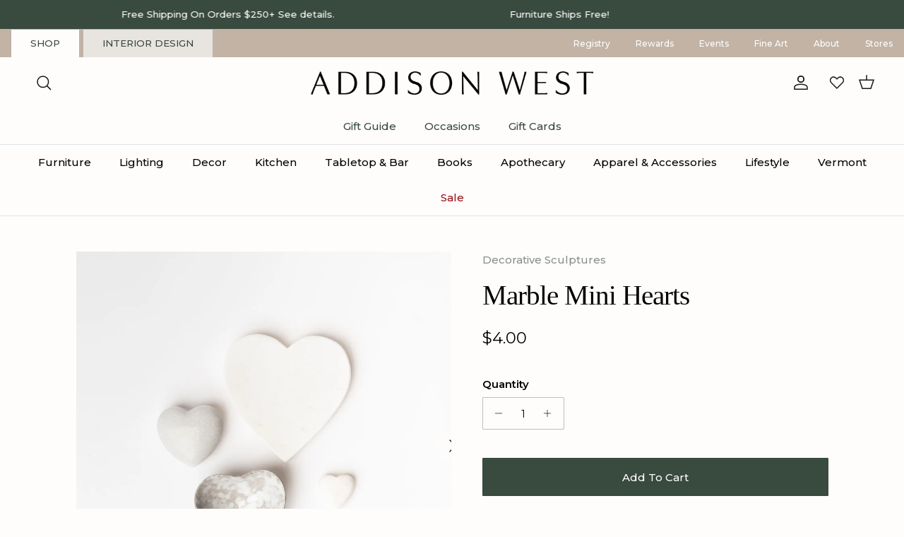

--- FILE ---
content_type: text/html; charset=utf-8
request_url: https://www.theaddisonwest.com/products/marble-mini-hearts
body_size: 84252
content:
<!doctype html>
<html class="no-js" lang="en" dir="ltr">
<head>

<!-- Google Tag Manager -->
<script>(function(w,d,s,l,i){w[l]=w[l]||[];w[l].push({'gtm.start':
new Date().getTime(),event:'gtm.js'});var f=d.getElementsByTagName(s)[0],
j=d.createElement(s),dl=l!='dataLayer'?'&l='+l:'';j.async=true;j.src=
'https://www.googletagmanager.com/gtm.js?id='+i+dl;f.parentNode.insertBefore(j,f);
})(window,document,'script','dataLayer','GTM-KPCPSMN8');</script>
<!-- End Google Tag Manager -->

<script src="https://sapi.negate.io/script/cdessGefqdBgK9RxI9Sigw==?shop=addison-west.myshopify.com"></script>
  <script>
    // Function to dispatch the custom event
    function intervalFunction() {
        document.dispatchEvent(new CustomEvent('la:dn:collection:updated'));
    }

    // Start the interval (runs every 1000ms = 1 second)
    const intervalId = setInterval(intervalFunction, 1000);

    // Stop the interval after 20 seconds (20000ms)
    setTimeout(() => {
        clearInterval(intervalId);
        console.log('Stopped after 20 seconds');
    }, 40000);
</script><meta charset="utf-8">
<meta name="viewport" content="width=device-width,initial-scale=1">
<title>Marble Mini Hearts &ndash; Addison West </title><link rel="canonical" href="https://www.theaddisonwest.com/products/marble-mini-hearts"><link rel="icon" href="//www.theaddisonwest.com/cdn/shop/files/ADDISON_WEST_FAVICON_2.jpeg?crop=center&height=48&v=1614297547&width=48" type="image/jpeg">
  <link rel="apple-touch-icon" href="//www.theaddisonwest.com/cdn/shop/files/ADDISON_WEST_FAVICON_2.jpeg?crop=center&height=180&v=1614297547&width=180"><meta name="description" content="Mini little hearts to send lots of love.  Details: 1&quot;H x 1&quot;L. "><meta property="og:site_name" content="Addison West ">
<meta property="og:url" content="https://www.theaddisonwest.com/products/marble-mini-hearts">
<meta property="og:title" content="Marble Mini Hearts">
<meta property="og:type" content="product">
<meta property="og:description" content="Mini little hearts to send lots of love.  Details: 1&quot;H x 1&quot;L. "><meta property="og:image" content="http://www.theaddisonwest.com/cdn/shop/files/Addison-West-May-23-_Elisabeth-Waller-_DSC9334copy_e4f0ddc0-7e62-4feb-9bc4-de82ceb6f94f.jpg?crop=center&height=1200&v=1694449419&width=1200">
  <meta property="og:image:secure_url" content="https://www.theaddisonwest.com/cdn/shop/files/Addison-West-May-23-_Elisabeth-Waller-_DSC9334copy_e4f0ddc0-7e62-4feb-9bc4-de82ceb6f94f.jpg?crop=center&height=1200&v=1694449419&width=1200">
  <meta property="og:image:width" content="2048">
  <meta property="og:image:height" content="2048"><meta property="og:price:amount" content="4.00">
  <meta property="og:price:currency" content="USD"><meta name="twitter:card" content="summary_large_image">
<meta name="twitter:title" content="Marble Mini Hearts">
<meta name="twitter:description" content="Mini little hearts to send lots of love.  Details: 1&quot;H x 1&quot;L. ">
<style>@font-face {
  font-family: Montserrat;
  font-weight: 400;
  font-style: normal;
  font-display: fallback;
  src: url("//www.theaddisonwest.com/cdn/fonts/montserrat/montserrat_n4.81949fa0ac9fd2021e16436151e8eaa539321637.woff2") format("woff2"),
       url("//www.theaddisonwest.com/cdn/fonts/montserrat/montserrat_n4.a6c632ca7b62da89c3594789ba828388aac693fe.woff") format("woff");
}
@font-face {
  font-family: Montserrat;
  font-weight: 700;
  font-style: normal;
  font-display: fallback;
  src: url("//www.theaddisonwest.com/cdn/fonts/montserrat/montserrat_n7.3c434e22befd5c18a6b4afadb1e3d77c128c7939.woff2") format("woff2"),
       url("//www.theaddisonwest.com/cdn/fonts/montserrat/montserrat_n7.5d9fa6e2cae713c8fb539a9876489d86207fe957.woff") format("woff");
}
@font-face {
  font-family: Montserrat;
  font-weight: 500;
  font-style: normal;
  font-display: fallback;
  src: url("//www.theaddisonwest.com/cdn/fonts/montserrat/montserrat_n5.07ef3781d9c78c8b93c98419da7ad4fbeebb6635.woff2") format("woff2"),
       url("//www.theaddisonwest.com/cdn/fonts/montserrat/montserrat_n5.adf9b4bd8b0e4f55a0b203cdd84512667e0d5e4d.woff") format("woff");
}
@font-face {
  font-family: Montserrat;
  font-weight: 400;
  font-style: italic;
  font-display: fallback;
  src: url("//www.theaddisonwest.com/cdn/fonts/montserrat/montserrat_i4.5a4ea298b4789e064f62a29aafc18d41f09ae59b.woff2") format("woff2"),
       url("//www.theaddisonwest.com/cdn/fonts/montserrat/montserrat_i4.072b5869c5e0ed5b9d2021e4c2af132e16681ad2.woff") format("woff");
}
@font-face {
  font-family: Montserrat;
  font-weight: 700;
  font-style: italic;
  font-display: fallback;
  src: url("//www.theaddisonwest.com/cdn/fonts/montserrat/montserrat_i7.a0d4a463df4f146567d871890ffb3c80408e7732.woff2") format("woff2"),
       url("//www.theaddisonwest.com/cdn/fonts/montserrat/montserrat_i7.f6ec9f2a0681acc6f8152c40921d2a4d2e1a2c78.woff") format("woff");
}
@font-face {
  font-family: Montserrat;
  font-weight: 400;
  font-style: normal;
  font-display: fallback;
  src: url("//www.theaddisonwest.com/cdn/fonts/montserrat/montserrat_n4.81949fa0ac9fd2021e16436151e8eaa539321637.woff2") format("woff2"),
       url("//www.theaddisonwest.com/cdn/fonts/montserrat/montserrat_n4.a6c632ca7b62da89c3594789ba828388aac693fe.woff") format("woff");
}
@font-face {
  font-family: Montserrat;
  font-weight: 400;
  font-style: normal;
  font-display: fallback;
  src: url("//www.theaddisonwest.com/cdn/fonts/montserrat/montserrat_n4.81949fa0ac9fd2021e16436151e8eaa539321637.woff2") format("woff2"),
       url("//www.theaddisonwest.com/cdn/fonts/montserrat/montserrat_n4.a6c632ca7b62da89c3594789ba828388aac693fe.woff") format("woff");
}
@font-face {
  font-family: Montserrat;
  font-weight: 400;
  font-style: normal;
  font-display: fallback;
  src: url("//www.theaddisonwest.com/cdn/fonts/montserrat/montserrat_n4.81949fa0ac9fd2021e16436151e8eaa539321637.woff2") format("woff2"),
       url("//www.theaddisonwest.com/cdn/fonts/montserrat/montserrat_n4.a6c632ca7b62da89c3594789ba828388aac693fe.woff") format("woff");
}
@font-face {
  font-family: Montserrat;
  font-weight: 600;
  font-style: normal;
  font-display: fallback;
  src: url("//www.theaddisonwest.com/cdn/fonts/montserrat/montserrat_n6.1326b3e84230700ef15b3a29fb520639977513e0.woff2") format("woff2"),
       url("//www.theaddisonwest.com/cdn/fonts/montserrat/montserrat_n6.652f051080eb14192330daceed8cd53dfdc5ead9.woff") format("woff");
}
:root {
  --page-container-width:          1600px;
  --reading-container-width:       720px;
  --divider-opacity:               0.14;
  --gutter-large:                  30px;
  --gutter-desktop:                20px;
  --gutter-mobile:                 16px;
  --section-padding:               50px;
  --larger-section-padding:        80px;
  --larger-section-padding-mobile: 60px;
  --largest-section-padding:       110px;
  --aos-animate-duration:          0.6s;

  --base-font-family:              Montserrat, sans-serif;
  --base-font-weight:              400;
  --base-font-style:               normal;
  --heading-font-family:           Montserrat, sans-serif;
  --heading-font-weight:           400;
  --heading-font-style:            normal;
  --heading-font-letter-spacing:   normal;
  --logo-font-family:              Montserrat, sans-serif;
  --logo-font-weight:              400;
  --logo-font-style:               normal;
  --nav-font-family:               Montserrat, sans-serif;
  --nav-font-weight:               400;
  --nav-font-style:                normal;

  --base-text-size:15px;
  --base-line-height:              1.6;
  --input-text-size:16px;
  --smaller-text-size-1:12px;
  --smaller-text-size-2:15px;
  --smaller-text-size-3:12px;
  --smaller-text-size-4:11px;
  --larger-text-size:46px;
  --super-large-text-size:81px;
  --super-large-mobile-text-size:37px;
  --larger-mobile-text-size:37px;
  --logo-text-size:26px;--btn-letter-spacing: normal;
    --btn-text-transform: none;
    --button-text-size: 15px;
    --quickbuy-button-text-size: 14px;
    --small-feature-link-font-size: 1em;
    --input-btn-padding-top: 13px;
    --input-btn-padding-bottom: 13px;--heading-text-transform:none;
  --nav-text-size:                      15px;
  --mobile-menu-font-weight:            600;

  --body-bg-color:                      254 253 251;
  --bg-color:                           254 253 251;
  --body-text-color:                    0 0 0;
  --text-color:                         0 0 0;

  --header-text-col:                    #171717;--header-text-hover-col:             var(--main-nav-link-hover-col);--header-bg-col:                     #fefdfb;
  --heading-color:                     0 0 0;
  --body-heading-color:                0 0 0;
  --heading-divider-col:               #dfe3e8;

  --logo-col:                          #000000;
  --main-nav-bg:                       #fefdfb;
  --main-nav-link-col:                 #020202;
  --main-nav-link-hover-col:           #000000;
  --main-nav-link-featured-col:        #9b111e;

  --link-color:                        57 74 63;
  --body-link-color:                   57 74 63;

  --btn-bg-color:                        57 74 63;
  --btn-bg-hover-color:                  101 120 107;
  --btn-border-color:                    57 74 63;
  --btn-border-hover-color:              101 120 107;
  --btn-text-color:                      255 255 255;
  --btn-text-hover-color:                255 255 255;--btn-alt-bg-color:                    166 126 61;
  --btn-alt-text-color:                  255 255 255;
  --btn-alt-border-color:                255 255 255;
  --btn-alt-border-hover-color:          255 255 255;--btn-ter-bg-color:                    246 237 218;
  --btn-ter-text-color:                  0 0 0;
  --btn-ter-bg-hover-color:              57 74 63;
  --btn-ter-text-hover-color:            255 255 255;--btn-border-radius: 1px;
    --btn-inspired-border-radius: 1px;--color-scheme-default:                             #fefdfb;
  --color-scheme-default-color:                       254 253 251;
  --color-scheme-default-text-color:                  0 0 0;
  --color-scheme-default-head-color:                  0 0 0;
  --color-scheme-default-link-color:                  57 74 63;
  --color-scheme-default-btn-text-color:              255 255 255;
  --color-scheme-default-btn-text-hover-color:        255 255 255;
  --color-scheme-default-btn-bg-color:                57 74 63;
  --color-scheme-default-btn-bg-hover-color:          101 120 107;
  --color-scheme-default-btn-border-color:            57 74 63;
  --color-scheme-default-btn-border-hover-color:      101 120 107;
  --color-scheme-default-btn-alt-text-color:          255 255 255;
  --color-scheme-default-btn-alt-bg-color:            166 126 61;
  --color-scheme-default-btn-alt-border-color:        255 255 255;
  --color-scheme-default-btn-alt-border-hover-color:  255 255 255;

  --color-scheme-1:                             #fefdfb;
  --color-scheme-1-color:                       254 253 251;
  --color-scheme-1-text-color:                  0 0 0;
  --color-scheme-1-head-color:                  0 0 0;
  --color-scheme-1-link-color:                  33 33 33;
  --color-scheme-1-btn-text-color:              255 255 255;
  --color-scheme-1-btn-text-hover-color:        255 255 255;
  --color-scheme-1-btn-bg-color:                153 111 14;
  --color-scheme-1-btn-bg-hover-color:          153 111 14;
  --color-scheme-1-btn-border-color:            153 111 14;
  --color-scheme-1-btn-border-hover-color:      153 111 14;
  --color-scheme-1-btn-alt-text-color:          255 255 255;
  --color-scheme-1-btn-alt-bg-color:            101 120 107;
  --color-scheme-1-btn-alt-border-color:        255 255 255;
  --color-scheme-1-btn-alt-border-hover-color:  255 255 255;

  --color-scheme-2:                             #e8e4df;
  --color-scheme-2-color:                       232 228 223;
  --color-scheme-2-text-color:                  0 0 0;
  --color-scheme-2-head-color:                  0 0 0;
  --color-scheme-2-link-color:                  33 33 33;
  --color-scheme-2-btn-text-color:              255 255 255;
  --color-scheme-2-btn-text-hover-color:        255 255 255;
  --color-scheme-2-btn-bg-color:                153 111 14;
  --color-scheme-2-btn-bg-hover-color:          153 111 14;
  --color-scheme-2-btn-border-color:            153 111 14;
  --color-scheme-2-btn-border-hover-color:      153 111 14;
  --color-scheme-2-btn-alt-text-color:          255 255 255;
  --color-scheme-2-btn-alt-bg-color:            101 120 107;
  --color-scheme-2-btn-alt-border-color:        255 255 255;
  --color-scheme-2-btn-alt-border-hover-color:  255 255 255;

  /* Shop Pay payment terms */
  --payment-terms-background-color:    #fefdfb;--quickbuy-bg: 254 253 251;--body-input-background-color:       rgb(var(--body-bg-color));
  --input-background-color:            rgb(var(--body-bg-color));
  --body-input-text-color:             var(--body-text-color);
  --input-text-color:                  var(--body-text-color);
  --body-input-border-color:           rgb(191, 190, 188);
  --input-border-color:                rgb(191, 190, 188);
  --input-border-color-hover:          rgb(114, 114, 113);
  --input-border-color-active:         rgb(0, 0, 0);

  --swatch-cross-svg:                  url("data:image/svg+xml,%3Csvg xmlns='http://www.w3.org/2000/svg' width='240' height='240' viewBox='0 0 24 24' fill='none' stroke='rgb(191, 190, 188)' stroke-width='0.09' preserveAspectRatio='none' %3E%3Cline x1='24' y1='0' x2='0' y2='24'%3E%3C/line%3E%3C/svg%3E");
  --swatch-cross-hover:                url("data:image/svg+xml,%3Csvg xmlns='http://www.w3.org/2000/svg' width='240' height='240' viewBox='0 0 24 24' fill='none' stroke='rgb(114, 114, 113)' stroke-width='0.09' preserveAspectRatio='none' %3E%3Cline x1='24' y1='0' x2='0' y2='24'%3E%3C/line%3E%3C/svg%3E");
  --swatch-cross-active:               url("data:image/svg+xml,%3Csvg xmlns='http://www.w3.org/2000/svg' width='240' height='240' viewBox='0 0 24 24' fill='none' stroke='rgb(0, 0, 0)' stroke-width='0.09' preserveAspectRatio='none' %3E%3Cline x1='24' y1='0' x2='0' y2='24'%3E%3C/line%3E%3C/svg%3E");

  --footer-divider-col:                #394a3f;
  --footer-text-col:                   255 255 255;
  --footer-heading-col:                255 255 255;
  --footer-bg-col:                     57 74 63;--product-label-overlay-justify: flex-start;--product-label-overlay-align: flex-start;--product-label-overlay-reduction-text:   #ffffff;
  --product-label-overlay-reduction-bg:     #c4925d;
  --product-label-overlay-reduction-text-weight: 600;
  --product-label-overlay-stock-text:       #ffffff;
  --product-label-overlay-stock-bg:         #a68c5b;
  --product-label-overlay-new-text:         #5c5c5c;
  --product-label-overlay-new-bg:           #dfe3e8;
  --product-label-overlay-meta-text:        #5c5c5c;
  --product-label-overlay-meta-bg:          #d8e3db;
  --product-label-sale-text:                #b80000;
  --product-label-sold-text:                #000000;
  --product-label-preorder-text:            #dfe3e8;

  --product-block-crop-align:               center;

  
  --product-block-price-align:              flex-start;
  --product-block-price-item-margin-start:  initial;
  --product-block-price-item-margin-end:    .5rem;
  

  

  --collection-block-image-position:   center center;

  --swatch-picker-image-size:          40px;
  --swatch-crop-align:                 center center;

  --image-overlay-text-color:          255 255 255;--image-overlay-bg:                  rgba(35, 35, 35, 0.1);
  --image-overlay-shadow-start:        rgb(0 0 0 / 0.25);
  --image-overlay-box-opacity:         0.88;--product-inventory-ok-box-color:            #f2faf0;
  --product-inventory-ok-text-color:           #108043;
  --product-inventory-ok-icon-box-fill-color:  #fff;
  --product-inventory-low-box-color:           #fcf1cd;
  --product-inventory-low-text-color:          #996f0e;
  --product-inventory-low-icon-box-fill-color: #fff;
  --product-inventory-low-text-color-channels: 16, 128, 67;
  --product-inventory-ok-text-color-channels:  153, 111, 14;

  --rating-star-color: 166 126 61;--overlay-align-left: start;
    --overlay-align-right: end;}html[dir=rtl] {
  --overlay-right-text-m-left: 0;
  --overlay-right-text-m-right: auto;
  --overlay-left-shadow-left-left: 15%;
  --overlay-left-shadow-left-right: -50%;
  --overlay-left-shadow-right-left: -85%;
  --overlay-left-shadow-right-right: 0;
}.image-overlay--bg-box .text-overlay .text-overlay__text {
    --image-overlay-box-bg: 254 253 251;
    --heading-color: var(--body-heading-color);
    --text-color: var(--body-text-color);
    --link-color: var(--body-link-color);
  }::selection {
    background: rgb(var(--body-heading-color));
    color: rgb(var(--body-bg-color));
  }
  ::-moz-selection {
    background: rgb(var(--body-heading-color));
    color: rgb(var(--body-bg-color));
  }.use-color-scheme--default {
  --product-label-sale-text:           #b80000;
  --product-label-sold-text:           #000000;
  --product-label-preorder-text:       #dfe3e8;
  --input-background-color:            rgb(var(--body-bg-color));
  --input-text-color:                  var(--body-input-text-color);
  --input-border-color:                rgb(191, 190, 188);
  --input-border-color-hover:          rgb(114, 114, 113);
  --input-border-color-active:         rgb(0, 0, 0);
}</style>

  <link href="//www.theaddisonwest.com/cdn/shop/t/47/assets/main.css?v=88875084132431343541755675076" rel="stylesheet" type="text/css" media="all" />
<link rel="stylesheet" href="//www.theaddisonwest.com/cdn/shop/t/47/assets/swatches.css?v=140181881929596716481757533120" media="print" onload="this.media='all'">
    <noscript><link rel="stylesheet" href="//www.theaddisonwest.com/cdn/shop/t/47/assets/swatches.css?v=140181881929596716481757533120"></noscript><link rel="preload" as="font" href="//www.theaddisonwest.com/cdn/fonts/montserrat/montserrat_n4.81949fa0ac9fd2021e16436151e8eaa539321637.woff2" type="font/woff2" crossorigin><link rel="preload" as="font" href="//www.theaddisonwest.com/cdn/fonts/montserrat/montserrat_n4.81949fa0ac9fd2021e16436151e8eaa539321637.woff2" type="font/woff2" crossorigin><script>
    document.documentElement.className = document.documentElement.className.replace('no-js', 'js');

    window.theme = {
      info: {
        name: 'Symmetry',
        version: '8.0.0'
      },
      device: {
        hasTouch: window.matchMedia('(any-pointer: coarse)').matches,
        hasHover: window.matchMedia('(hover: hover)').matches
      },
      mediaQueries: {
        md: '(min-width: 768px)',
        productMediaCarouselBreak: '(min-width: 1041px)'
      },
      routes: {
        base: 'https://www.theaddisonwest.com',
        cart: '/cart',
        cartAdd: '/cart/add.js',
        cartUpdate: '/cart/update.js',
        predictiveSearch: '/search/suggest'
      },
      strings: {
        cartTermsConfirmation: "You must agree to the terms and conditions before continuing.",
        cartItemsQuantityError: "You can only add [QUANTITY] of this item to your cart.",
        generalSearchViewAll: "View all search results",
        noStock: "Sold Out",
        noVariant: "Unavailable",
        productsProductChooseA: "Choose a",
        generalSearchPages: "Pages",
        generalSearchNoResultsWithoutTerms: "Sorry, we couldnʼt find any results",
        shippingCalculator: {
          singleRate: "There is one shipping rate for this destination:",
          multipleRates: "There are multiple shipping rates for this destination:",
          noRates: "We do not ship to this destination."
        },
        regularPrice: "Regular price",
        salePrice: "Sale price"
      },
      settings: {
        moneyWithCurrencyFormat: "${{amount}} USD",
        cartType: "drawer",
        afterAddToCart: "drawer",
        quickbuyStyle: "button",
        externalLinksNewTab: true,
        internalLinksSmoothScroll: true
      }
    }

    theme.inlineNavigationCheck = function() {
      var pageHeader = document.querySelector('.pageheader'),
          inlineNavContainer = pageHeader.querySelector('.logo-area__left__inner'),
          inlineNav = inlineNavContainer.querySelector('.navigation--left');
      if (inlineNav && getComputedStyle(inlineNav).display != 'none') {
        var inlineMenuCentered = document.querySelector('.pageheader--layout-inline-menu-center'),
            logoContainer = document.querySelector('.logo-area__middle__inner');
        if(inlineMenuCentered) {
          var rightWidth = document.querySelector('.logo-area__right__inner').clientWidth,
              middleWidth = logoContainer.clientWidth,
              logoArea = document.querySelector('.logo-area'),
              computedLogoAreaStyle = getComputedStyle(logoArea),
              logoAreaInnerWidth = logoArea.clientWidth - Math.ceil(parseFloat(computedLogoAreaStyle.paddingLeft)) - Math.ceil(parseFloat(computedLogoAreaStyle.paddingRight)),
              availableNavWidth = logoAreaInnerWidth - Math.max(rightWidth, middleWidth) * 2 - 40;
          inlineNavContainer.style.maxWidth = availableNavWidth + 'px';
        }

        var firstInlineNavLink = inlineNav.querySelector('.navigation__item:first-child'),
            lastInlineNavLink = inlineNav.querySelector('.navigation__item:last-child');
        if (lastInlineNavLink) {
          var inlineNavWidth = null;
          if(document.querySelector('html[dir=rtl]')) {
            inlineNavWidth = firstInlineNavLink.offsetLeft - lastInlineNavLink.offsetLeft + firstInlineNavLink.offsetWidth;
          } else {
            inlineNavWidth = lastInlineNavLink.offsetLeft - firstInlineNavLink.offsetLeft + lastInlineNavLink.offsetWidth;
          }
          if (inlineNavContainer.offsetWidth >= inlineNavWidth) {
            pageHeader.classList.add('pageheader--layout-inline-permitted');
            var tallLogo = logoContainer.clientHeight > lastInlineNavLink.clientHeight + 20;
            if (tallLogo) {
              inlineNav.classList.add('navigation--tight-underline');
            } else {
              inlineNav.classList.remove('navigation--tight-underline');
            }
          } else {
            pageHeader.classList.remove('pageheader--layout-inline-permitted');
          }
        }
      }
    };

    theme.setInitialHeaderHeightProperty = () => {
      const section = document.querySelector('.section-header');
      if (section) {
        document.documentElement.style.setProperty('--theme-header-height', Math.ceil(section.clientHeight) + 'px');
      }
    };
  </script>

  <script src="//www.theaddisonwest.com/cdn/shop/t/47/assets/main.js?v=73483829580311279191755677506" defer></script>
    <script src="//www.theaddisonwest.com/cdn/shop/t/47/assets/animate-on-scroll.js?v=15249566486942820451755675076" defer></script>
    <link href="//www.theaddisonwest.com/cdn/shop/t/47/assets/animate-on-scroll.css?v=135962721104954213331755675076" rel="stylesheet" type="text/css" media="all" />
  

  <script>window.performance && window.performance.mark && window.performance.mark('shopify.content_for_header.start');</script><meta name="google-site-verification" content="mIMHdGejFot5ffuXQrJ81FG8cwJrYSD5aXpnHWliUR4">
<meta name="facebook-domain-verification" content="ej4ox1401d6s9qpjn2cwjsub7s06of">
<meta id="shopify-digital-wallet" name="shopify-digital-wallet" content="/46932066467/digital_wallets/dialog">
<meta name="shopify-checkout-api-token" content="1fa56627e61c69ce75c47887a50daa92">
<meta id="in-context-paypal-metadata" data-shop-id="46932066467" data-venmo-supported="false" data-environment="production" data-locale="en_US" data-paypal-v4="true" data-currency="USD">
<link rel="alternate" type="application/json+oembed" href="https://www.theaddisonwest.com/products/marble-mini-hearts.oembed">
<script async="async" src="/checkouts/internal/preloads.js?locale=en-US"></script>
<link rel="preconnect" href="https://shop.app" crossorigin="anonymous">
<script async="async" src="https://shop.app/checkouts/internal/preloads.js?locale=en-US&shop_id=46932066467" crossorigin="anonymous"></script>
<script id="apple-pay-shop-capabilities" type="application/json">{"shopId":46932066467,"countryCode":"US","currencyCode":"USD","merchantCapabilities":["supports3DS"],"merchantId":"gid:\/\/shopify\/Shop\/46932066467","merchantName":"Addison West ","requiredBillingContactFields":["postalAddress","email","phone"],"requiredShippingContactFields":["postalAddress","email","phone"],"shippingType":"shipping","supportedNetworks":["visa","masterCard","amex","discover","elo","jcb"],"total":{"type":"pending","label":"Addison West ","amount":"1.00"},"shopifyPaymentsEnabled":true,"supportsSubscriptions":true}</script>
<script id="shopify-features" type="application/json">{"accessToken":"1fa56627e61c69ce75c47887a50daa92","betas":["rich-media-storefront-analytics"],"domain":"www.theaddisonwest.com","predictiveSearch":true,"shopId":46932066467,"locale":"en"}</script>
<script>var Shopify = Shopify || {};
Shopify.shop = "addison-west.myshopify.com";
Shopify.locale = "en";
Shopify.currency = {"active":"USD","rate":"1.0"};
Shopify.country = "US";
Shopify.theme = {"name":"Symmetry V2.1-AddWholesaleDiscountB2Bapp.WPD_BDR","id":153468862723,"schema_name":"Symmetry","schema_version":"8.0.0","theme_store_id":568,"role":"main"};
Shopify.theme.handle = "null";
Shopify.theme.style = {"id":null,"handle":null};
Shopify.cdnHost = "www.theaddisonwest.com/cdn";
Shopify.routes = Shopify.routes || {};
Shopify.routes.root = "/";</script>
<script type="module">!function(o){(o.Shopify=o.Shopify||{}).modules=!0}(window);</script>
<script>!function(o){function n(){var o=[];function n(){o.push(Array.prototype.slice.apply(arguments))}return n.q=o,n}var t=o.Shopify=o.Shopify||{};t.loadFeatures=n(),t.autoloadFeatures=n()}(window);</script>
<script>
  window.ShopifyPay = window.ShopifyPay || {};
  window.ShopifyPay.apiHost = "shop.app\/pay";
  window.ShopifyPay.redirectState = null;
</script>
<script id="shop-js-analytics" type="application/json">{"pageType":"product"}</script>
<script defer="defer" async type="module" src="//www.theaddisonwest.com/cdn/shopifycloud/shop-js/modules/v2/client.init-shop-cart-sync_BApSsMSl.en.esm.js"></script>
<script defer="defer" async type="module" src="//www.theaddisonwest.com/cdn/shopifycloud/shop-js/modules/v2/chunk.common_CBoos6YZ.esm.js"></script>
<script type="module">
  await import("//www.theaddisonwest.com/cdn/shopifycloud/shop-js/modules/v2/client.init-shop-cart-sync_BApSsMSl.en.esm.js");
await import("//www.theaddisonwest.com/cdn/shopifycloud/shop-js/modules/v2/chunk.common_CBoos6YZ.esm.js");

  window.Shopify.SignInWithShop?.initShopCartSync?.({"fedCMEnabled":true,"windoidEnabled":true});

</script>
<script defer="defer" async type="module" src="//www.theaddisonwest.com/cdn/shopifycloud/shop-js/modules/v2/client.payment-terms_BHOWV7U_.en.esm.js"></script>
<script defer="defer" async type="module" src="//www.theaddisonwest.com/cdn/shopifycloud/shop-js/modules/v2/chunk.common_CBoos6YZ.esm.js"></script>
<script defer="defer" async type="module" src="//www.theaddisonwest.com/cdn/shopifycloud/shop-js/modules/v2/chunk.modal_Bu1hFZFC.esm.js"></script>
<script type="module">
  await import("//www.theaddisonwest.com/cdn/shopifycloud/shop-js/modules/v2/client.payment-terms_BHOWV7U_.en.esm.js");
await import("//www.theaddisonwest.com/cdn/shopifycloud/shop-js/modules/v2/chunk.common_CBoos6YZ.esm.js");
await import("//www.theaddisonwest.com/cdn/shopifycloud/shop-js/modules/v2/chunk.modal_Bu1hFZFC.esm.js");

  
</script>
<script>
  window.Shopify = window.Shopify || {};
  if (!window.Shopify.featureAssets) window.Shopify.featureAssets = {};
  window.Shopify.featureAssets['shop-js'] = {"shop-cart-sync":["modules/v2/client.shop-cart-sync_DJczDl9f.en.esm.js","modules/v2/chunk.common_CBoos6YZ.esm.js"],"init-fed-cm":["modules/v2/client.init-fed-cm_BzwGC0Wi.en.esm.js","modules/v2/chunk.common_CBoos6YZ.esm.js"],"init-windoid":["modules/v2/client.init-windoid_BS26ThXS.en.esm.js","modules/v2/chunk.common_CBoos6YZ.esm.js"],"shop-cash-offers":["modules/v2/client.shop-cash-offers_DthCPNIO.en.esm.js","modules/v2/chunk.common_CBoos6YZ.esm.js","modules/v2/chunk.modal_Bu1hFZFC.esm.js"],"shop-button":["modules/v2/client.shop-button_D_JX508o.en.esm.js","modules/v2/chunk.common_CBoos6YZ.esm.js"],"init-shop-email-lookup-coordinator":["modules/v2/client.init-shop-email-lookup-coordinator_DFwWcvrS.en.esm.js","modules/v2/chunk.common_CBoos6YZ.esm.js"],"shop-toast-manager":["modules/v2/client.shop-toast-manager_tEhgP2F9.en.esm.js","modules/v2/chunk.common_CBoos6YZ.esm.js"],"shop-login-button":["modules/v2/client.shop-login-button_DwLgFT0K.en.esm.js","modules/v2/chunk.common_CBoos6YZ.esm.js","modules/v2/chunk.modal_Bu1hFZFC.esm.js"],"avatar":["modules/v2/client.avatar_BTnouDA3.en.esm.js"],"init-shop-cart-sync":["modules/v2/client.init-shop-cart-sync_BApSsMSl.en.esm.js","modules/v2/chunk.common_CBoos6YZ.esm.js"],"pay-button":["modules/v2/client.pay-button_BuNmcIr_.en.esm.js","modules/v2/chunk.common_CBoos6YZ.esm.js"],"init-shop-for-new-customer-accounts":["modules/v2/client.init-shop-for-new-customer-accounts_DrjXSI53.en.esm.js","modules/v2/client.shop-login-button_DwLgFT0K.en.esm.js","modules/v2/chunk.common_CBoos6YZ.esm.js","modules/v2/chunk.modal_Bu1hFZFC.esm.js"],"init-customer-accounts-sign-up":["modules/v2/client.init-customer-accounts-sign-up_TlVCiykN.en.esm.js","modules/v2/client.shop-login-button_DwLgFT0K.en.esm.js","modules/v2/chunk.common_CBoos6YZ.esm.js","modules/v2/chunk.modal_Bu1hFZFC.esm.js"],"shop-follow-button":["modules/v2/client.shop-follow-button_C5D3XtBb.en.esm.js","modules/v2/chunk.common_CBoos6YZ.esm.js","modules/v2/chunk.modal_Bu1hFZFC.esm.js"],"checkout-modal":["modules/v2/client.checkout-modal_8TC_1FUY.en.esm.js","modules/v2/chunk.common_CBoos6YZ.esm.js","modules/v2/chunk.modal_Bu1hFZFC.esm.js"],"init-customer-accounts":["modules/v2/client.init-customer-accounts_C0Oh2ljF.en.esm.js","modules/v2/client.shop-login-button_DwLgFT0K.en.esm.js","modules/v2/chunk.common_CBoos6YZ.esm.js","modules/v2/chunk.modal_Bu1hFZFC.esm.js"],"lead-capture":["modules/v2/client.lead-capture_Cq0gfm7I.en.esm.js","modules/v2/chunk.common_CBoos6YZ.esm.js","modules/v2/chunk.modal_Bu1hFZFC.esm.js"],"shop-login":["modules/v2/client.shop-login_BmtnoEUo.en.esm.js","modules/v2/chunk.common_CBoos6YZ.esm.js","modules/v2/chunk.modal_Bu1hFZFC.esm.js"],"payment-terms":["modules/v2/client.payment-terms_BHOWV7U_.en.esm.js","modules/v2/chunk.common_CBoos6YZ.esm.js","modules/v2/chunk.modal_Bu1hFZFC.esm.js"]};
</script>
<script>(function() {
  var isLoaded = false;
  function asyncLoad() {
    if (isLoaded) return;
    isLoaded = true;
    var urls = ["https:\/\/static.returngo.ai\/master.returngo.ai\/returngo.min.js?shop=addison-west.myshopify.com","https:\/\/d26ky332zktp97.cloudfront.net\/shops\/Sc8pQqPCg5FaTzWBw\/colibrius-m.js?shop=addison-west.myshopify.com"];
    for (var i = 0; i < urls.length; i++) {
      var s = document.createElement('script');
      s.type = 'text/javascript';
      s.async = true;
      s.src = urls[i];
      var x = document.getElementsByTagName('script')[0];
      x.parentNode.insertBefore(s, x);
    }
  };
  if(window.attachEvent) {
    window.attachEvent('onload', asyncLoad);
  } else {
    window.addEventListener('load', asyncLoad, false);
  }
})();</script>
<script id="__st">var __st={"a":46932066467,"offset":-18000,"reqid":"a32eaa89-7d01-4df7-9db0-2f3fc8c071c7-1768870228","pageurl":"www.theaddisonwest.com\/products\/marble-mini-hearts","u":"7f7edf4f892d","p":"product","rtyp":"product","rid":8020274938115};</script>
<script>window.ShopifyPaypalV4VisibilityTracking = true;</script>
<script id="captcha-bootstrap">!function(){'use strict';const t='contact',e='account',n='new_comment',o=[[t,t],['blogs',n],['comments',n],[t,'customer']],c=[[e,'customer_login'],[e,'guest_login'],[e,'recover_customer_password'],[e,'create_customer']],r=t=>t.map((([t,e])=>`form[action*='/${t}']:not([data-nocaptcha='true']) input[name='form_type'][value='${e}']`)).join(','),a=t=>()=>t?[...document.querySelectorAll(t)].map((t=>t.form)):[];function s(){const t=[...o],e=r(t);return a(e)}const i='password',u='form_key',d=['recaptcha-v3-token','g-recaptcha-response','h-captcha-response',i],f=()=>{try{return window.sessionStorage}catch{return}},m='__shopify_v',_=t=>t.elements[u];function p(t,e,n=!1){try{const o=window.sessionStorage,c=JSON.parse(o.getItem(e)),{data:r}=function(t){const{data:e,action:n}=t;return t[m]||n?{data:e,action:n}:{data:t,action:n}}(c);for(const[e,n]of Object.entries(r))t.elements[e]&&(t.elements[e].value=n);n&&o.removeItem(e)}catch(o){console.error('form repopulation failed',{error:o})}}const l='form_type',E='cptcha';function T(t){t.dataset[E]=!0}const w=window,h=w.document,L='Shopify',v='ce_forms',y='captcha';let A=!1;((t,e)=>{const n=(g='f06e6c50-85a8-45c8-87d0-21a2b65856fe',I='https://cdn.shopify.com/shopifycloud/storefront-forms-hcaptcha/ce_storefront_forms_captcha_hcaptcha.v1.5.2.iife.js',D={infoText:'Protected by hCaptcha',privacyText:'Privacy',termsText:'Terms'},(t,e,n)=>{const o=w[L][v],c=o.bindForm;if(c)return c(t,g,e,D).then(n);var r;o.q.push([[t,g,e,D],n]),r=I,A||(h.body.append(Object.assign(h.createElement('script'),{id:'captcha-provider',async:!0,src:r})),A=!0)});var g,I,D;w[L]=w[L]||{},w[L][v]=w[L][v]||{},w[L][v].q=[],w[L][y]=w[L][y]||{},w[L][y].protect=function(t,e){n(t,void 0,e),T(t)},Object.freeze(w[L][y]),function(t,e,n,w,h,L){const[v,y,A,g]=function(t,e,n){const i=e?o:[],u=t?c:[],d=[...i,...u],f=r(d),m=r(i),_=r(d.filter((([t,e])=>n.includes(e))));return[a(f),a(m),a(_),s()]}(w,h,L),I=t=>{const e=t.target;return e instanceof HTMLFormElement?e:e&&e.form},D=t=>v().includes(t);t.addEventListener('submit',(t=>{const e=I(t);if(!e)return;const n=D(e)&&!e.dataset.hcaptchaBound&&!e.dataset.recaptchaBound,o=_(e),c=g().includes(e)&&(!o||!o.value);(n||c)&&t.preventDefault(),c&&!n&&(function(t){try{if(!f())return;!function(t){const e=f();if(!e)return;const n=_(t);if(!n)return;const o=n.value;o&&e.removeItem(o)}(t);const e=Array.from(Array(32),(()=>Math.random().toString(36)[2])).join('');!function(t,e){_(t)||t.append(Object.assign(document.createElement('input'),{type:'hidden',name:u})),t.elements[u].value=e}(t,e),function(t,e){const n=f();if(!n)return;const o=[...t.querySelectorAll(`input[type='${i}']`)].map((({name:t})=>t)),c=[...d,...o],r={};for(const[a,s]of new FormData(t).entries())c.includes(a)||(r[a]=s);n.setItem(e,JSON.stringify({[m]:1,action:t.action,data:r}))}(t,e)}catch(e){console.error('failed to persist form',e)}}(e),e.submit())}));const S=(t,e)=>{t&&!t.dataset[E]&&(n(t,e.some((e=>e===t))),T(t))};for(const o of['focusin','change'])t.addEventListener(o,(t=>{const e=I(t);D(e)&&S(e,y())}));const B=e.get('form_key'),M=e.get(l),P=B&&M;t.addEventListener('DOMContentLoaded',(()=>{const t=y();if(P)for(const e of t)e.elements[l].value===M&&p(e,B);[...new Set([...A(),...v().filter((t=>'true'===t.dataset.shopifyCaptcha))])].forEach((e=>S(e,t)))}))}(h,new URLSearchParams(w.location.search),n,t,e,['guest_login'])})(!0,!0)}();</script>
<script integrity="sha256-4kQ18oKyAcykRKYeNunJcIwy7WH5gtpwJnB7kiuLZ1E=" data-source-attribution="shopify.loadfeatures" defer="defer" src="//www.theaddisonwest.com/cdn/shopifycloud/storefront/assets/storefront/load_feature-a0a9edcb.js" crossorigin="anonymous"></script>
<script crossorigin="anonymous" defer="defer" src="//www.theaddisonwest.com/cdn/shopifycloud/storefront/assets/shopify_pay/storefront-65b4c6d7.js?v=20250812"></script>
<script data-source-attribution="shopify.dynamic_checkout.dynamic.init">var Shopify=Shopify||{};Shopify.PaymentButton=Shopify.PaymentButton||{isStorefrontPortableWallets:!0,init:function(){window.Shopify.PaymentButton.init=function(){};var t=document.createElement("script");t.src="https://www.theaddisonwest.com/cdn/shopifycloud/portable-wallets/latest/portable-wallets.en.js",t.type="module",document.head.appendChild(t)}};
</script>
<script data-source-attribution="shopify.dynamic_checkout.buyer_consent">
  function portableWalletsHideBuyerConsent(e){var t=document.getElementById("shopify-buyer-consent"),n=document.getElementById("shopify-subscription-policy-button");t&&n&&(t.classList.add("hidden"),t.setAttribute("aria-hidden","true"),n.removeEventListener("click",e))}function portableWalletsShowBuyerConsent(e){var t=document.getElementById("shopify-buyer-consent"),n=document.getElementById("shopify-subscription-policy-button");t&&n&&(t.classList.remove("hidden"),t.removeAttribute("aria-hidden"),n.addEventListener("click",e))}window.Shopify?.PaymentButton&&(window.Shopify.PaymentButton.hideBuyerConsent=portableWalletsHideBuyerConsent,window.Shopify.PaymentButton.showBuyerConsent=portableWalletsShowBuyerConsent);
</script>
<script data-source-attribution="shopify.dynamic_checkout.cart.bootstrap">document.addEventListener("DOMContentLoaded",(function(){function t(){return document.querySelector("shopify-accelerated-checkout-cart, shopify-accelerated-checkout")}if(t())Shopify.PaymentButton.init();else{new MutationObserver((function(e,n){t()&&(Shopify.PaymentButton.init(),n.disconnect())})).observe(document.body,{childList:!0,subtree:!0})}}));
</script>
<link id="shopify-accelerated-checkout-styles" rel="stylesheet" media="screen" href="https://www.theaddisonwest.com/cdn/shopifycloud/portable-wallets/latest/accelerated-checkout-backwards-compat.css" crossorigin="anonymous">
<style id="shopify-accelerated-checkout-cart">
        #shopify-buyer-consent {
  margin-top: 1em;
  display: inline-block;
  width: 100%;
}

#shopify-buyer-consent.hidden {
  display: none;
}

#shopify-subscription-policy-button {
  background: none;
  border: none;
  padding: 0;
  text-decoration: underline;
  font-size: inherit;
  cursor: pointer;
}

#shopify-subscription-policy-button::before {
  box-shadow: none;
}

      </style>
<script id="sections-script" data-sections="related-products,footer" defer="defer" src="//www.theaddisonwest.com/cdn/shop/t/47/compiled_assets/scripts.js?v=27625"></script>
<script>window.performance && window.performance.mark && window.performance.mark('shopify.content_for_header.end');</script>
<!-- CC Custom Head Start --><!-- CC Custom Head End --><link rel="preload" href="https://cdn.shopify.com/s/files/1/0469/3206/6467/files/Erode-Regular.woff2?v=1723817785" as="font" type="font/woff2" crossorigin="anonymous">
  <link rel="preload" href="https://cdn.shopify.com/s/files/1/0469/3206/6467/files/Erode-Regular.woff?v=1722437525" as="font" type="font/woff" crossorigin="anonymous">

<!-- BEGIN app block: shopify://apps/gift-reggie-gift-registry/blocks/app-embed-block/00fe746e-081c-46a2-a15d-bcbd6f41b0f0 --><script type="application/json" id="gift_reggie_data">
  {
    "storefrontAccessToken": "846bfb4e15ab0dc629f13f90cd4e49a9",
    "registryId": null,
    "registryAdmin": null,
    "customerId": null,
    

    "productId": 8020274938115,
    "rootUrl": "\/",
    "accountLoginUrl": "\/customer_authentication\/login",
    "accountLoginReturnParam": "return_to=",
    "currentLanguage": null,

    "button_layout": "row",
    "button_order": "wishlist_registry",
    "button_alignment": "justify",
    "behavior_on_no_id": "disable",
    "wishlist_button_visibility": "everyone",
    "registry_button_visibility": "everyone",
    "registry_button_behavior": "ajax",
    "online_store_version": "2",
    "button_location_override": ".quantity-submit-row__submit",
    "button_location_override_position": "after",

    "wishlist_button_appearance": "button",
    "registry_button_appearance": "button",
    "wishlist_button_classname": "",
    "registry_button_classname": "",
    "wishlist_button_image_not_present": null,
    "wishlist_button_image_is_present": null,
    "registry_button_image": null,

    "checkout_button_selector": ".js-cart-drawer .checkout-buttons a",

    "i18n": {
      "wishlist": {
        "idleAdd": "Add to Wishlist",
        "idleRemove": "Remove from Wishlist",
        "pending": "...",
        "successAdd": "Added to Wishlist",
        "successRemove": "Removed from Wishlist",
        "noVariant": "Add to Wishlist",
        "error": "Error"
      },
      "registry": {
        "idleAdd": "Add to Registry",
        "idleRemove": "Remove from Registry",
        "pending": "...",
        "successAdd": "Added to Registry",
        "successRemove": "Removed from Registry",
        "noVariant": "Add to Registry",
        "error": "Error"
      }
    }
  }
</script>
<style>
  :root {
    --gift-reggie-wishlist-button-background-color: #ffffff;
    --gift-reggie-wishlist-button-text-color: #394a3f;
    --gift-reggie-registry-button-background-color: #ffffff;
    --gift-reggie-registry-button-text-color: #394a3f;
  }
</style><style>
    .giftreggie-pdp-registry-cta--button{
border-radius: 0px!important;
border: 1.5px solid !important;
}

.giftreggie-pdp-wishlist-cta--button{
border-radius: 0px!important;
border: 1.5px solid !important;
}
.giftreggie-popup-minimize {
  font-size: 1.8rem!important;  
  color: #000000!important;
width: 40px!important;
  }
.giftreggie-popup-close {
  font-size: 1.8rem!important;  
color: #000000!important; 
  }
.giftreggie-popup{
background-color: #FEFDFB!important;
  }
.giftreggie-popup-stop{
background-color: #394A3F!important;
color: #ffffff!important;
border: 0px!important;
padding: 10px 20px!important;
}
.giftreggie-popup-stop:hover{
background-color: #65786B!important;
}
.rmbutton{
background-color: #E8E4DF!important;
}
  </style>
<!-- END app block --><!-- BEGIN app block: shopify://apps/powerful-form-builder/blocks/app-embed/e4bcb1eb-35b2-42e6-bc37-bfe0e1542c9d --><script type="text/javascript" hs-ignore data-cookieconsent="ignore">
  var Globo = Globo || {};
  var globoFormbuilderRecaptchaInit = function(){};
  var globoFormbuilderHcaptchaInit = function(){};
  window.Globo.FormBuilder = window.Globo.FormBuilder || {};
  window.Globo.FormBuilder.shop = {"configuration":{"money_format":"${{amount}}"},"pricing":{"features":{"bulkOrderForm":true,"cartForm":true,"fileUpload":30,"removeCopyright":true,"restrictedEmailDomains":false}},"settings":{"copyright":"Powered by <a href=\"https://globosoftware.net\" target=\"_blank\">Globo</a> <a href=\"https://apps.shopify.com/form-builder-contact-form\" target=\"_blank\">Form Builder</a>","hideWaterMark":false,"reCaptcha":{"recaptchaType":"v2","siteKey":"6LepxpwrAAAAAJSFzJnCU6dXdYL5OWGdBi3Qwpah","languageCode":"en"},"hCaptcha":{"siteKey":false},"scrollTop":false,"customCssCode":".globo-form-id-103071 .globo-form-app .gfb__footer button{\nborder-radius: 1px!important;\n}\n.gfb__footer button{\nwidth: 20%!important;\npadding-top: 16px!important;\npadding-bottom: 16px!important;\nletter-spacing: .5px!important;\nborder-radius: 1px!important;\n}","customCssEnabled":true,"additionalColumns":[]},"encryption_form_id":1,"url":"https://app.powerfulform.com/","CDN_URL":"https://dxo9oalx9qc1s.cloudfront.net"};

  if(window.Globo.FormBuilder.shop.settings.customCssEnabled && window.Globo.FormBuilder.shop.settings.customCssCode){
    const customStyle = document.createElement('style');
    customStyle.type = 'text/css';
    customStyle.innerHTML = window.Globo.FormBuilder.shop.settings.customCssCode;
    document.head.appendChild(customStyle);
  }

  window.Globo.FormBuilder.forms = [];
    
      
      
      
      window.Globo.FormBuilder.forms[103071] = {"103071":{"elements":[{"id":"group-1","type":"group","label":"Page 1","description":"","elements":[{"id":"text-1","type":"text","label":{"en":"First Name","vi":"Your Name"},"placeholder":{"en":"","vi":"Your Name"},"description":null,"hideLabel":false,"required":true,"columnWidth":50,"ifHideLabel":false},{"id":"text","type":"text","label":{"en":"Last Name","vi":"Your Name"},"placeholder":{"en":"","vi":"Your Name"},"description":null,"hideLabel":false,"required":true,"columnWidth":50,"conditionalField":false},{"id":"email","type":"email","label":"Email","placeholder":{"en":""},"description":{"en":"This email will be used to log into your trade program account"},"hideLabel":false,"required":true,"columnWidth":50,"conditionalField":false,"displayType":"show","displayRules":[{"field":"","relation":"equal","condition":""}]},{"id":"phone-1","type":"phone","label":{"en":"Phone","vi":"Phone"},"placeholder":"","description":"","validatePhone":false,"onlyShowFlag":false,"defaultCountryCode":"auto","limitCharacters":false,"characters":100,"hideLabel":false,"keepPositionLabel":false,"columnWidth":50,"displayType":"show","displayDisjunctive":false,"conditionalField":false,"required":true,"displayRules":[{"field":"","relation":"equal","condition":""}]},{"id":"text-2","type":"text","label":{"en":"Business Name"},"placeholder":"","description":"","limitCharacters":false,"characters":100,"hideLabel":false,"keepPositionLabel":false,"columnWidth":50,"displayType":"show","displayDisjunctive":false,"conditionalField":false,"required":true},{"id":"url-1","type":"url","label":{"en":"Website"},"placeholder":"","description":"","limitCharacters":false,"characters":100,"hideLabel":false,"keepPositionLabel":false,"columnWidth":50,"displayType":"show","displayDisjunctive":false,"conditionalField":false,"required":true},{"id":"text-6","type":"text","label":{"en":"Instagram Handle"},"placeholder":"","description":"","limitCharacters":false,"characters":100,"hideLabel":false,"keepPositionLabel":false,"columnWidth":50,"displayType":"show","displayDisjunctive":false,"conditionalField":false,"required":true},{"id":"select-1","type":"select","label":{"en":"Business Type"},"placeholder":"Please select","options":[{"label":{"en":"Residential Interior Design"},"value":"Residential Interior Design"},{"label":{"en":"Commercial Interior Design"},"value":"Commercial Interior Design"},{"label":{"en":"Residential\/Commercial Interior Design"},"value":"Residential\/Commercial Interior Design","description":"Option 3"},{"label":{"en":"Other"},"value":"Other","description":"Option 4"}],"defaultOption":"","description":"","hideLabel":false,"keepPositionLabel":false,"columnWidth":50,"displayType":"show","displayDisjunctive":false,"conditionalField":false,"required":true},{"id":"text-4","type":"text","label":{"en":"Other Business Type"},"placeholder":{"en":"Please tell us more about your business"},"description":"","limitCharacters":false,"characters":100,"hideLabel":false,"keepPositionLabel":false,"columnWidth":50,"displayType":"show","displayDisjunctive":false,"conditionalField":true,"displayRules":[{"field":"select-1","relation":"equal","condition":"Other"}],"required":true},{"id":"text-3","type":"text","label":{"en":"Business Address"},"placeholder":"","description":"","limitCharacters":false,"characters":100,"hideLabel":false,"keepPositionLabel":false,"columnWidth":50,"displayType":"show","displayDisjunctive":false,"conditionalField":false,"required":true},{"id":"select-2","type":"select","label":{"en":"How did you hear about us?"},"placeholder":"Please select","options":[{"label":{"en":"Storefront Middlebury, VT"},"value":"Storefront Middlebury, VT"},{"label":{"en":"Storefront Waitsfield, VT"},"value":"Storefront Waitsfield, VT"},{"label":{"en":"Instagram"},"value":"Instagram","description":"Option 3"},{"label":{"en":"Facebook"},"value":"Facebook","description":"Option 4"},{"label":{"en":"Google"},"value":"Google","description":"Option 5"},{"label":{"en":"Referral"},"value":"Referral","description":"Option 6"},{"label":{"en":"Other"},"value":"Other","description":"Option 7"}],"defaultOption":"","description":"","hideLabel":false,"keepPositionLabel":false,"columnWidth":50,"displayType":"show","displayDisjunctive":false,"conditionalField":false,"required":true},{"id":"text-5","type":"text","label":{"en":"Please tell us how you heard about us"},"placeholder":"","description":"","limitCharacters":false,"characters":100,"hideLabel":false,"keepPositionLabel":false,"columnWidth":50,"displayType":"show","displayDisjunctive":false,"conditionalField":true,"displayRules":[{"field":"select-2","relation":"equal","condition":"Other"}]},{"id":"file2-1","type":"file2","label":{"en":"Please upload a photo of your business card."},"button-text":"Browse file","placeholder":"Choose file or drag here","hint":"Supported format: JPG, JPEG, PNG, GIF, SVG.","allowed-multiple":true,"allowed-extensions":["jpg","jpeg","png","gif","svg"],"description":"","hideLabel":false,"keepPositionLabel":false,"columnWidth":100,"displayType":"show","displayDisjunctive":false,"conditionalField":false,"required":true}]}],"errorMessage":{"required":"{{ label | capitalize }} is required","minSelections":"Please choose at least {{ min_selections }} options","maxSelections":"Please choose at maximum of {{ max_selections }} options","exactlySelections":"Please choose exactly {{ exact_selections }} options","minProductSelections":"Please choose at least {{ min_selections }} products","maxProductSelections":"Please choose a maximum of {{ max_selections }} products","minProductQuantities":"Please choose a quantity of at least {{ min_quantities }} products","maxProductQuantities":"Please choose a quantity of no more than {{ max_quantities }} products","minEachProductQuantities":"Choose quantity of product {{product_name}} of at least {{min_quantities}}","maxEachProductQuantities":"Choose quantity of product {{product_name}} of at most {{max_quantities}}","invalid":"Invalid","invalidName":"Invalid name","invalidEmail":"Email address is invalid","restrictedEmailDomain":"This email domain is restricted","invalidURL":"Invalid url","invalidPhone":"Invalid phone","invalidNumber":"Invalid number","invalidPassword":"Invalid password","confirmPasswordNotMatch":"Confirmed password doesn't match","customerAlreadyExists":"Customer already exists","keyAlreadyExists":"Data already exists","fileSizeLimit":"File size limit","fileNotAllowed":"File not allowed","requiredCaptcha":"Required captcha","requiredProducts":"Please select product","limitQuantity":"The number of products left in stock has been exceeded","shopifyInvalidPhone":"phone - Enter a valid phone number to use this delivery method","shopifyPhoneHasAlready":"phone - Phone has already been taken","shopifyInvalidProvice":"addresses.province - is not valid","otherError":"Something went wrong, please try again","limitNumberOfSubmissions":"Form submission limit reached"},"appearance":{"layout":"default","width":"800","style":"line","mainColor":"rgba(46,78,73,1)","floatingIcon":"\u003csvg aria-hidden=\"true\" focusable=\"false\" data-prefix=\"far\" data-icon=\"envelope\" class=\"svg-inline--fa fa-envelope fa-w-16\" role=\"img\" xmlns=\"http:\/\/www.w3.org\/2000\/svg\" viewBox=\"0 0 512 512\"\u003e\u003cpath fill=\"currentColor\" d=\"M464 64H48C21.49 64 0 85.49 0 112v288c0 26.51 21.49 48 48 48h416c26.51 0 48-21.49 48-48V112c0-26.51-21.49-48-48-48zm0 48v40.805c-22.422 18.259-58.168 46.651-134.587 106.49-16.841 13.247-50.201 45.072-73.413 44.701-23.208.375-56.579-31.459-73.413-44.701C106.18 199.465 70.425 171.067 48 152.805V112h416zM48 400V214.398c22.914 18.251 55.409 43.862 104.938 82.646 21.857 17.205 60.134 55.186 103.062 54.955 42.717.231 80.509-37.199 103.053-54.947 49.528-38.783 82.032-64.401 104.947-82.653V400H48z\"\u003e\u003c\/path\u003e\u003c\/svg\u003e","floatingText":null,"displayOnAllPage":false,"formType":"normalForm","background":"color","backgroundColor":"#fff","descriptionColor":"#6c757d","headingColor":"#000","labelColor":"#1c1c1c","optionColor":"#000","paragraphBackground":"#fff","paragraphColor":"#000","theme_design":false,"font":{"family":"Almarai","variant":"regular"},"colorScheme":{"solidButton":{"red":57,"green":74,"blue":63},"solidButtonLabel":{"red":255,"green":255,"blue":255},"text":{"red":0,"green":0,"blue":0,"alpha":1},"outlineButton":{"red":57,"green":74,"blue":63},"background":{"red":254,"green":253,"blue":251}},"fontSize":"large"},"afterSubmit":{"action":"clearForm","title":{"en":"Submitted successfully!"},"message":{"en":"\u003cp\u003e\u003cspan style=\"color: rgb(102, 102, 102);\"\u003eThank you for applying for our trade program. We will be in touch within 3-5 business days.\u003c\/span\u003e\u003c\/p\u003e"},"redirectUrl":null},"footer":{"description":null,"previousText":"Previous","nextText":"Next","submitText":"Submit","submitFullWidth":true},"header":{"active":false,"title":{"en":""},"description":{"en":"\u003cp\u003e\u003cbr\u003e\u003c\/p\u003e"},"headerAlignment":"center"},"isStepByStepForm":true,"publish":{"requiredLogin":false,"requiredLoginMessage":"Please \u003ca href='\/account\/login' title='login'\u003elogin\u003c\/a\u003e to continue"},"reCaptcha":{"captchaType":"recaptcha","enable":false},"html":"\n\u003cdiv class=\"globo-form default-form globo-form-id-103071 \" data-locale=\"en\" \u003e\n\n\u003cstyle\u003e\n\n\n    \n        \n        @import url('https:\/\/fonts.googleapis.com\/css?family=Almarai:ital,wght@0,400');\n    \n\n    :root .globo-form-app[data-id=\"103071\"]{\n        \n        --gfb-color-solidButton: 57,74,63;\n        --gfb-color-solidButtonColor: rgb(var(--gfb-color-solidButton));\n        --gfb-color-solidButtonLabel: 255,255,255;\n        --gfb-color-solidButtonLabelColor: rgb(var(--gfb-color-solidButtonLabel));\n        --gfb-color-text: 0,0,0;\n        --gfb-color-textColor: rgb(var(--gfb-color-text));\n        --gfb-color-outlineButton: 57,74,63;\n        --gfb-color-outlineButtonColor: rgb(var(--gfb-color-outlineButton));\n        --gfb-color-background: 254,253,251;\n        --gfb-color-backgroundColor: rgb(var(--gfb-color-background));\n        \n        --gfb-main-color: rgba(46,78,73,1);\n        --gfb-primary-color: var(--gfb-color-solidButtonColor, var(--gfb-main-color));\n        --gfb-primary-text-color: var(--gfb-color-solidButtonLabelColor, #FFF);\n        --gfb-form-width: 800px;\n        --gfb-font-family: inherit;\n        --gfb-font-style: inherit;\n        --gfb--image: 40%;\n        --gfb-image-ratio-draft: var(--gfb--image);\n        --gfb-image-ratio: var(--gfb-image-ratio-draft);\n        \n        \n        --gfb-font-family: \"Almarai\";\n        --gfb-font-weight: normal;\n        --gfb-font-style: normal;\n        \n        --gfb-bg-temp-color: #FFF;\n        --gfb-bg-position: ;\n        \n            --gfb-bg-temp-color: #fff;\n        \n        --gfb-bg-color: var(--gfb-color-backgroundColor, var(--gfb-bg-temp-color));\n        \n    }\n    \n.globo-form-id-103071 .globo-form-app{\n    max-width: 800px;\n    width: -webkit-fill-available;\n    \n    background-color: var(--gfb-bg-color);\n    \n    \n}\n\n.globo-form-id-103071 .globo-form-app .globo-heading{\n    color: var(--gfb-color-textColor, #000)\n}\n\n\n.globo-form-id-103071 .globo-form-app .header {\n    text-align:center;\n}\n\n\n.globo-form-id-103071 .globo-form-app .globo-description,\n.globo-form-id-103071 .globo-form-app .header .globo-description{\n    --gfb-color-description: rgba(var(--gfb-color-text), 0.8);\n    color: var(--gfb-color-description, #6c757d);\n}\n.globo-form-id-103071 .globo-form-app .globo-label,\n.globo-form-id-103071 .globo-form-app .globo-form-control label.globo-label,\n.globo-form-id-103071 .globo-form-app .globo-form-control label.globo-label span.label-content{\n    color: var(--gfb-color-textColor, #1c1c1c);\n    text-align: left;\n}\n.globo-form-id-103071 .globo-form-app .globo-label.globo-position-label{\n    height: 20px !important;\n}\n.globo-form-id-103071 .globo-form-app .globo-form-control .help-text.globo-description,\n.globo-form-id-103071 .globo-form-app .globo-form-control span.globo-description{\n    --gfb-color-description: rgba(var(--gfb-color-text), 0.8);\n    color: var(--gfb-color-description, #6c757d);\n}\n.globo-form-id-103071 .globo-form-app .globo-form-control .checkbox-wrapper .globo-option,\n.globo-form-id-103071 .globo-form-app .globo-form-control .radio-wrapper .globo-option\n{\n    color: var(--gfb-color-textColor, #1c1c1c);\n}\n.globo-form-id-103071 .globo-form-app .footer,\n.globo-form-id-103071 .globo-form-app .gfb__footer{\n    text-align:;\n}\n.globo-form-id-103071 .globo-form-app .footer button,\n.globo-form-id-103071 .globo-form-app .gfb__footer button{\n    border:1px solid var(--gfb-primary-color);\n    \n        width:100%;\n    \n}\n.globo-form-id-103071 .globo-form-app .footer button.submit,\n.globo-form-id-103071 .globo-form-app .gfb__footer button.submit\n.globo-form-id-103071 .globo-form-app .footer button.checkout,\n.globo-form-id-103071 .globo-form-app .gfb__footer button.checkout,\n.globo-form-id-103071 .globo-form-app .footer button.action.loading .spinner,\n.globo-form-id-103071 .globo-form-app .gfb__footer button.action.loading .spinner{\n    background-color: var(--gfb-primary-color);\n    color : #ffffff;\n}\n.globo-form-id-103071 .globo-form-app .globo-form-control .star-rating\u003efieldset:not(:checked)\u003elabel:before {\n    content: url('data:image\/svg+xml; utf8, \u003csvg aria-hidden=\"true\" focusable=\"false\" data-prefix=\"far\" data-icon=\"star\" class=\"svg-inline--fa fa-star fa-w-18\" role=\"img\" xmlns=\"http:\/\/www.w3.org\/2000\/svg\" viewBox=\"0 0 576 512\"\u003e\u003cpath fill=\"rgba(46,78,73,1)\" d=\"M528.1 171.5L382 150.2 316.7 17.8c-11.7-23.6-45.6-23.9-57.4 0L194 150.2 47.9 171.5c-26.2 3.8-36.7 36.1-17.7 54.6l105.7 103-25 145.5c-4.5 26.3 23.2 46 46.4 33.7L288 439.6l130.7 68.7c23.2 12.2 50.9-7.4 46.4-33.7l-25-145.5 105.7-103c19-18.5 8.5-50.8-17.7-54.6zM388.6 312.3l23.7 138.4L288 385.4l-124.3 65.3 23.7-138.4-100.6-98 139-20.2 62.2-126 62.2 126 139 20.2-100.6 98z\"\u003e\u003c\/path\u003e\u003c\/svg\u003e');\n}\n.globo-form-id-103071 .globo-form-app .globo-form-control .star-rating\u003efieldset\u003einput:checked ~ label:before {\n    content: url('data:image\/svg+xml; utf8, \u003csvg aria-hidden=\"true\" focusable=\"false\" data-prefix=\"fas\" data-icon=\"star\" class=\"svg-inline--fa fa-star fa-w-18\" role=\"img\" xmlns=\"http:\/\/www.w3.org\/2000\/svg\" viewBox=\"0 0 576 512\"\u003e\u003cpath fill=\"rgba(46,78,73,1)\" d=\"M259.3 17.8L194 150.2 47.9 171.5c-26.2 3.8-36.7 36.1-17.7 54.6l105.7 103-25 145.5c-4.5 26.3 23.2 46 46.4 33.7L288 439.6l130.7 68.7c23.2 12.2 50.9-7.4 46.4-33.7l-25-145.5 105.7-103c19-18.5 8.5-50.8-17.7-54.6L382 150.2 316.7 17.8c-11.7-23.6-45.6-23.9-57.4 0z\"\u003e\u003c\/path\u003e\u003c\/svg\u003e');\n}\n.globo-form-id-103071 .globo-form-app .globo-form-control .star-rating\u003efieldset:not(:checked)\u003elabel:hover:before,\n.globo-form-id-103071 .globo-form-app .globo-form-control .star-rating\u003efieldset:not(:checked)\u003elabel:hover ~ label:before{\n    content : url('data:image\/svg+xml; utf8, \u003csvg aria-hidden=\"true\" focusable=\"false\" data-prefix=\"fas\" data-icon=\"star\" class=\"svg-inline--fa fa-star fa-w-18\" role=\"img\" xmlns=\"http:\/\/www.w3.org\/2000\/svg\" viewBox=\"0 0 576 512\"\u003e\u003cpath fill=\"rgba(46,78,73,1)\" d=\"M259.3 17.8L194 150.2 47.9 171.5c-26.2 3.8-36.7 36.1-17.7 54.6l105.7 103-25 145.5c-4.5 26.3 23.2 46 46.4 33.7L288 439.6l130.7 68.7c23.2 12.2 50.9-7.4 46.4-33.7l-25-145.5 105.7-103c19-18.5 8.5-50.8-17.7-54.6L382 150.2 316.7 17.8c-11.7-23.6-45.6-23.9-57.4 0z\"\u003e\u003c\/path\u003e\u003c\/svg\u003e')\n}\n.globo-form-id-103071 .globo-form-app .globo-form-control .checkbox-wrapper .checkbox-input:checked ~ .checkbox-label:before {\n    border-color: var(--gfb-primary-color);\n    box-shadow: 0 4px 6px rgba(50,50,93,0.11), 0 1px 3px rgba(0,0,0,0.08);\n    background-color: var(--gfb-primary-color);\n}\n.globo-form-id-103071 .globo-form-app .step.-completed .step__number,\n.globo-form-id-103071 .globo-form-app .line.-progress,\n.globo-form-id-103071 .globo-form-app .line.-start{\n    background-color: var(--gfb-primary-color);\n}\n.globo-form-id-103071 .globo-form-app .checkmark__check,\n.globo-form-id-103071 .globo-form-app .checkmark__circle{\n    stroke: var(--gfb-primary-color);\n}\n.globo-form-id-103071 .floating-button{\n    background-color: var(--gfb-primary-color);\n}\n.globo-form-id-103071 .globo-form-app .globo-form-control .checkbox-wrapper .checkbox-input ~ .checkbox-label:before,\n.globo-form-app .globo-form-control .radio-wrapper .radio-input ~ .radio-label:after{\n    border-color : var(--gfb-primary-color);\n}\n.globo-form-id-103071 .flatpickr-day.selected, \n.globo-form-id-103071 .flatpickr-day.startRange, \n.globo-form-id-103071 .flatpickr-day.endRange, \n.globo-form-id-103071 .flatpickr-day.selected.inRange, \n.globo-form-id-103071 .flatpickr-day.startRange.inRange, \n.globo-form-id-103071 .flatpickr-day.endRange.inRange, \n.globo-form-id-103071 .flatpickr-day.selected:focus, \n.globo-form-id-103071 .flatpickr-day.startRange:focus, \n.globo-form-id-103071 .flatpickr-day.endRange:focus, \n.globo-form-id-103071 .flatpickr-day.selected:hover, \n.globo-form-id-103071 .flatpickr-day.startRange:hover, \n.globo-form-id-103071 .flatpickr-day.endRange:hover, \n.globo-form-id-103071 .flatpickr-day.selected.prevMonthDay, \n.globo-form-id-103071 .flatpickr-day.startRange.prevMonthDay, \n.globo-form-id-103071 .flatpickr-day.endRange.prevMonthDay, \n.globo-form-id-103071 .flatpickr-day.selected.nextMonthDay, \n.globo-form-id-103071 .flatpickr-day.startRange.nextMonthDay, \n.globo-form-id-103071 .flatpickr-day.endRange.nextMonthDay {\n    background: var(--gfb-primary-color);\n    border-color: var(--gfb-primary-color);\n}\n.globo-form-id-103071 .globo-paragraph {\n    background: #fff;\n    color: var(--gfb-color-textColor, #000);\n    width: 100%!important;\n}\n\n[dir=\"rtl\"] .globo-form-app .header .title,\n[dir=\"rtl\"] .globo-form-app .header .description,\n[dir=\"rtl\"] .globo-form-id-103071 .globo-form-app .globo-heading,\n[dir=\"rtl\"] .globo-form-id-103071 .globo-form-app .globo-label,\n[dir=\"rtl\"] .globo-form-id-103071 .globo-form-app .globo-form-control label.globo-label,\n[dir=\"rtl\"] .globo-form-id-103071 .globo-form-app .globo-form-control label.globo-label span.label-content{\n    text-align: right;\n}\n\n[dir=\"rtl\"] .globo-form-app .line {\n    left: unset;\n    right: 50%;\n}\n\n[dir=\"rtl\"] .globo-form-id-103071 .globo-form-app .line.-start {\n    left: unset;    \n    right: 0%;\n}\n\n\u003c\/style\u003e\n\n\n\n\n\u003cdiv class=\"globo-form-app default-layout gfb-style-line  gfb-font-size-large\" data-id=103071\u003e\n    \n    \u003cdiv class=\"header dismiss hidden\" onclick=\"Globo.FormBuilder.closeModalForm(this)\"\u003e\n        \u003csvg width=20 height=20 viewBox=\"0 0 20 20\" class=\"\" focusable=\"false\" aria-hidden=\"true\"\u003e\u003cpath d=\"M11.414 10l4.293-4.293a.999.999 0 1 0-1.414-1.414L10 8.586 5.707 4.293a.999.999 0 1 0-1.414 1.414L8.586 10l-4.293 4.293a.999.999 0 1 0 1.414 1.414L10 11.414l4.293 4.293a.997.997 0 0 0 1.414 0 .999.999 0 0 0 0-1.414L11.414 10z\" fill-rule=\"evenodd\"\u003e\u003c\/path\u003e\u003c\/svg\u003e\n    \u003c\/div\u003e\n    \u003cform class=\"g-container\" novalidate action=\"https:\/\/app.powerfulform.com\/api\/front\/form\/103071\/send\" method=\"POST\" enctype=\"multipart\/form-data\" data-id=103071\u003e\n        \n            \n        \n        \n            \u003cdiv class=\"globo-formbuilder-wizard\" data-id=103071\u003e\n                \u003cdiv class=\"wizard__content\"\u003e\n                    \u003cheader class=\"wizard__header\"\u003e\n                        \u003cdiv class=\"wizard__steps\"\u003e\n                        \u003cnav class=\"steps hidden\"\u003e\n                            \n                            \n                                \n                            \n                            \n                                \n                                \n                                \n                                \n                                \u003cdiv class=\"step last \" data-element-id=\"group-1\"  data-step=\"0\" \u003e\n                                    \u003cdiv class=\"step__content\"\u003e\n                                        \u003cp class=\"step__number\"\u003e\u003c\/p\u003e\n                                        \u003csvg class=\"checkmark\" xmlns=\"http:\/\/www.w3.org\/2000\/svg\" width=52 height=52 viewBox=\"0 0 52 52\"\u003e\n                                            \u003ccircle class=\"checkmark__circle\" cx=\"26\" cy=\"26\" r=\"25\" fill=\"none\"\/\u003e\n                                            \u003cpath class=\"checkmark__check\" fill=\"none\" d=\"M14.1 27.2l7.1 7.2 16.7-16.8\"\/\u003e\n                                        \u003c\/svg\u003e\n                                        \u003cdiv class=\"lines\"\u003e\n                                            \n                                                \u003cdiv class=\"line -start\"\u003e\u003c\/div\u003e\n                                            \n                                            \u003cdiv class=\"line -background\"\u003e\n                                            \u003c\/div\u003e\n                                            \u003cdiv class=\"line -progress\"\u003e\n                                            \u003c\/div\u003e\n                                        \u003c\/div\u003e  \n                                    \u003c\/div\u003e\n                                \u003c\/div\u003e\n                            \n                        \u003c\/nav\u003e\n                        \u003c\/div\u003e\n                    \u003c\/header\u003e\n                    \u003cdiv class=\"panels\"\u003e\n                        \n                        \n                        \n                        \n                        \u003cdiv class=\"panel \" data-element-id=\"group-1\" data-id=103071  data-step=\"0\" style=\"padding-top:0\"\u003e\n                            \n                                \n                                    \n\n\n\n\n\n\n\n\n\n\n\n\n\n\n\n    \n\n\n\n\n\n\n\n\n\n\u003cdiv class=\"globo-form-control layout-2-column \"  data-type='text'\u003e\n    \n    \n        \n\u003clabel for=\"103071-text-1\" class=\"line-label globo-label gfb__label-v2 \" data-label=\"First Name\"\u003e\n    \u003cspan class=\"label-content\" data-label=\"First Name\"\u003eFirst Name\u003c\/span\u003e\n    \n        \u003cspan class=\"text-danger text-smaller\"\u003e *\u003c\/span\u003e\n    \n\u003c\/label\u003e\n\n    \n\n    \u003cdiv class=\"globo-form-input\"\u003e\n        \n        \n        \u003cinput type=\"text\"  data-type=\"text\" class=\"line-input\" id=\"103071-text-1\" name=\"text-1\" placeholder=\"\" presence  \u003e\n    \u003c\/div\u003e\n    \n        \u003csmall class=\"help-text globo-description\"\u003e\u003c\/small\u003e\n    \n    \u003csmall class=\"messages\" id=\"103071-text-1-error\"\u003e\u003c\/small\u003e\n\u003c\/div\u003e\n\n\n\n                                \n                                    \n\n\n\n\n\n\n\n\n\n\n\n\n\n\n\n    \n\n\n\n\n\n\n\n\n\n\u003cdiv class=\"globo-form-control layout-2-column \"  data-type='text'\u003e\n    \n    \n        \n\u003clabel for=\"103071-text\" class=\"line-label globo-label gfb__label-v2 \" data-label=\"Last Name\"\u003e\n    \u003cspan class=\"label-content\" data-label=\"Last Name\"\u003eLast Name\u003c\/span\u003e\n    \n        \u003cspan class=\"text-danger text-smaller\"\u003e *\u003c\/span\u003e\n    \n\u003c\/label\u003e\n\n    \n\n    \u003cdiv class=\"globo-form-input\"\u003e\n        \n        \n        \u003cinput type=\"text\"  data-type=\"text\" class=\"line-input\" id=\"103071-text\" name=\"text\" placeholder=\"\" presence  \u003e\n    \u003c\/div\u003e\n    \n        \u003csmall class=\"help-text globo-description\"\u003e\u003c\/small\u003e\n    \n    \u003csmall class=\"messages\" id=\"103071-text-error\"\u003e\u003c\/small\u003e\n\u003c\/div\u003e\n\n\n\n                                \n                                    \n\n\n\n\n\n\n\n\n\n\n\n\n\n\n\n    \n\n\n\n\n\n\n\n\n\n\u003cdiv class=\"globo-form-control layout-2-column \"  data-type='email'\u003e\n    \n    \n        \n\u003clabel for=\"103071-email\" class=\"line-label globo-label gfb__label-v2 \" data-label=\"Email\"\u003e\n    \u003cspan class=\"label-content\" data-label=\"Email\"\u003eEmail\u003c\/span\u003e\n    \n        \u003cspan class=\"text-danger text-smaller\"\u003e *\u003c\/span\u003e\n    \n\u003c\/label\u003e\n\n    \n\n    \u003cdiv class=\"globo-form-input\"\u003e\n        \n        \n        \u003cinput type=\"text\"  data-type=\"email\" class=\"line-input\" id=\"103071-email\" name=\"email\" placeholder=\"\" presence  \u003e\n    \u003c\/div\u003e\n    \n        \u003csmall class=\"help-text globo-description\"\u003eThis email will be used to log into your trade program account\u003c\/small\u003e\n    \n    \u003csmall class=\"messages\" id=\"103071-email-error\"\u003e\u003c\/small\u003e\n\u003c\/div\u003e\n\n\n                                \n                                    \n\n\n\n\n\n\n\n\n\n\n\n\n\n\n\n    \n\n\n\n\n\n\n\n\n\n\u003cdiv class=\"globo-form-control layout-2-column \"  data-type='phone' \u003e\n    \n    \n        \n\u003clabel for=\"103071-phone-1\" class=\"line-label globo-label gfb__label-v2 \" data-label=\"Phone\"\u003e\n    \u003cspan class=\"label-content\" data-label=\"Phone\"\u003ePhone\u003c\/span\u003e\n    \n        \u003cspan class=\"text-danger text-smaller\"\u003e *\u003c\/span\u003e\n    \n\u003c\/label\u003e\n\n    \n\n    \u003cdiv class=\"globo-form-input gfb__phone-placeholder\" input-placeholder=\"\"\u003e\n        \n        \n        \n        \n        \u003cinput type=\"text\"  data-type=\"phone\" class=\"line-input\" id=\"103071-phone-1\" name=\"phone-1\" placeholder=\"\" presence    default-country-code=\"auto\"\u003e\n    \u003c\/div\u003e\n    \n    \u003csmall class=\"messages\" id=\"103071-phone-1-error\"\u003e\u003c\/small\u003e\n\u003c\/div\u003e\n\n\n                                \n                                    \n\n\n\n\n\n\n\n\n\n\n\n\n\n\n\n    \n\n\n\n\n\n\n\n\n\n\u003cdiv class=\"globo-form-control layout-2-column \"  data-type='text'\u003e\n    \n    \n        \n\u003clabel for=\"103071-text-2\" class=\"line-label globo-label gfb__label-v2 \" data-label=\"Business Name\"\u003e\n    \u003cspan class=\"label-content\" data-label=\"Business Name\"\u003eBusiness Name\u003c\/span\u003e\n    \n        \u003cspan class=\"text-danger text-smaller\"\u003e *\u003c\/span\u003e\n    \n\u003c\/label\u003e\n\n    \n\n    \u003cdiv class=\"globo-form-input\"\u003e\n        \n        \n        \u003cinput type=\"text\"  data-type=\"text\" class=\"line-input\" id=\"103071-text-2\" name=\"text-2\" placeholder=\"\" presence  \u003e\n    \u003c\/div\u003e\n    \n    \u003csmall class=\"messages\" id=\"103071-text-2-error\"\u003e\u003c\/small\u003e\n\u003c\/div\u003e\n\n\n\n                                \n                                    \n\n\n\n\n\n\n\n\n\n\n\n\n\n\n\n    \n\n\n\n\n\n\n\n\n\n\u003cdiv class=\"globo-form-control layout-2-column \"  data-type='url'\u003e\n    \n    \n        \n\u003clabel for=\"103071-url-1\" class=\"line-label globo-label gfb__label-v2 \" data-label=\"Website\"\u003e\n    \u003cspan class=\"label-content\" data-label=\"Website\"\u003eWebsite\u003c\/span\u003e\n    \n        \u003cspan class=\"text-danger text-smaller\"\u003e *\u003c\/span\u003e\n    \n\u003c\/label\u003e\n\n    \n\n    \u003cdiv class=\"globo-form-input\"\u003e\n        \n        \n        \u003cinput type=\"text\"  data-type=\"url\" class=\"line-input\" id=\"103071-url-1\" name=\"url-1\" placeholder=\"\" presence  \u003e\n    \u003c\/div\u003e\n    \n    \u003csmall class=\"messages\" id=\"103071-url-1-error\"\u003e\u003c\/small\u003e\n\u003c\/div\u003e\n\n\n                                \n                                    \n\n\n\n\n\n\n\n\n\n\n\n\n\n\n\n    \n\n\n\n\n\n\n\n\n\n\u003cdiv class=\"globo-form-control layout-2-column \"  data-type='text'\u003e\n    \n    \n        \n\u003clabel for=\"103071-text-6\" class=\"line-label globo-label gfb__label-v2 \" data-label=\"Instagram Handle\"\u003e\n    \u003cspan class=\"label-content\" data-label=\"Instagram Handle\"\u003eInstagram Handle\u003c\/span\u003e\n    \n        \u003cspan class=\"text-danger text-smaller\"\u003e *\u003c\/span\u003e\n    \n\u003c\/label\u003e\n\n    \n\n    \u003cdiv class=\"globo-form-input\"\u003e\n        \n        \n        \u003cinput type=\"text\"  data-type=\"text\" class=\"line-input\" id=\"103071-text-6\" name=\"text-6\" placeholder=\"\" presence  \u003e\n    \u003c\/div\u003e\n    \n    \u003csmall class=\"messages\" id=\"103071-text-6-error\"\u003e\u003c\/small\u003e\n\u003c\/div\u003e\n\n\n\n                                \n                                    \n\n\n\n\n\n\n\n\n\n\n\n\n\n\n\n    \n\n\n\n\n\n\n\n\n\n\u003cdiv class=\"globo-form-control layout-2-column \"  data-type='select' data-default-value=\"\" data-type=\"select\" \u003e\n    \n    \n        \n\u003clabel for=\"103071-select-1\" class=\"line-label globo-label gfb__label-v2 \" data-label=\"Business Type\"\u003e\n    \u003cspan class=\"label-content\" data-label=\"Business Type\"\u003eBusiness Type\u003c\/span\u003e\n    \n        \u003cspan class=\"text-danger text-smaller\"\u003e *\u003c\/span\u003e\n    \n\u003c\/label\u003e\n\n    \n\n    \n    \n    \u003cdiv class=\"globo-form-input\"\u003e\n        \n        \n        \u003cselect data-searchable=\"\" name=\"select-1\"  id=\"103071-select-1\" class=\"line-input wide\" presence\u003e\n            \u003coption selected=\"selected\" value=\"\" disabled=\"disabled\"\u003ePlease select\u003c\/option\u003e\n            \n            \u003coption value=\"Residential Interior Design\" \u003eResidential Interior Design\u003c\/option\u003e\n            \n            \u003coption value=\"Commercial Interior Design\" \u003eCommercial Interior Design\u003c\/option\u003e\n            \n            \u003coption value=\"Residential\/Commercial Interior Design\" \u003eResidential\/Commercial Interior Design\u003c\/option\u003e\n            \n            \u003coption value=\"Other\" \u003eOther\u003c\/option\u003e\n            \n        \u003c\/select\u003e\n    \u003c\/div\u003e\n    \n    \u003csmall class=\"messages\" id=\"103071-select-1-error\"\u003e\u003c\/small\u003e\n\u003c\/div\u003e\n\n\n                                \n                                    \n\n\n\n\n\n\n\n\n\n    \n        \n    \n\n\n\n\n\n\n\n    \n\n\n\n\n\n\n\n\n\n\u003cdiv class=\"globo-form-control layout-2-column \"  data-display-type='show' data-type='text'\u003e\n    \n    \n        \n\u003clabel for=\"103071-text-4\" class=\"line-label globo-label gfb__label-v2 \" data-label=\"Other Business Type\"\u003e\n    \u003cspan class=\"label-content\" data-label=\"Other Business Type\"\u003eOther Business Type\u003c\/span\u003e\n    \n        \u003cspan class=\"text-danger text-smaller\"\u003e *\u003c\/span\u003e\n    \n\u003c\/label\u003e\n\n    \n\n    \u003cdiv class=\"globo-form-input\"\u003e\n        \n        \n        \u003cinput type=\"text\"  data-type=\"text\" class=\"line-input\" id=\"103071-text-4\" name=\"text-4\" placeholder=\"Please tell us more about your business\" presence  \u003e\n    \u003c\/div\u003e\n    \n    \u003csmall class=\"messages\" id=\"103071-text-4-error\"\u003e\u003c\/small\u003e\n\u003c\/div\u003e\n\n\n\n                                \n                                    \n\n\n\n\n\n\n\n\n\n\n\n\n\n\n\n    \n\n\n\n\n\n\n\n\n\n\u003cdiv class=\"globo-form-control layout-2-column \"  data-type='text'\u003e\n    \n    \n        \n\u003clabel for=\"103071-text-3\" class=\"line-label globo-label gfb__label-v2 \" data-label=\"Business Address\"\u003e\n    \u003cspan class=\"label-content\" data-label=\"Business Address\"\u003eBusiness Address\u003c\/span\u003e\n    \n        \u003cspan class=\"text-danger text-smaller\"\u003e *\u003c\/span\u003e\n    \n\u003c\/label\u003e\n\n    \n\n    \u003cdiv class=\"globo-form-input\"\u003e\n        \n        \n        \u003cinput type=\"text\"  data-type=\"text\" class=\"line-input\" id=\"103071-text-3\" name=\"text-3\" placeholder=\"\" presence  \u003e\n    \u003c\/div\u003e\n    \n    \u003csmall class=\"messages\" id=\"103071-text-3-error\"\u003e\u003c\/small\u003e\n\u003c\/div\u003e\n\n\n\n                                \n                                    \n\n\n\n\n\n\n\n\n\n\n\n\n\n\n\n    \n\n\n\n\n\n\n\n\n\n\u003cdiv class=\"globo-form-control layout-2-column \"  data-type='select' data-default-value=\"\" data-type=\"select\" \u003e\n    \n    \n        \n\u003clabel for=\"103071-select-2\" class=\"line-label globo-label gfb__label-v2 \" data-label=\"How did you hear about us?\"\u003e\n    \u003cspan class=\"label-content\" data-label=\"How did you hear about us?\"\u003eHow did you hear about us?\u003c\/span\u003e\n    \n        \u003cspan class=\"text-danger text-smaller\"\u003e *\u003c\/span\u003e\n    \n\u003c\/label\u003e\n\n    \n\n    \n    \n    \u003cdiv class=\"globo-form-input\"\u003e\n        \n        \n        \u003cselect data-searchable=\"\" name=\"select-2\"  id=\"103071-select-2\" class=\"line-input wide\" presence\u003e\n            \u003coption selected=\"selected\" value=\"\" disabled=\"disabled\"\u003ePlease select\u003c\/option\u003e\n            \n            \u003coption value=\"Storefront Middlebury, VT\" \u003eStorefront Middlebury, VT\u003c\/option\u003e\n            \n            \u003coption value=\"Storefront Waitsfield, VT\" \u003eStorefront Waitsfield, VT\u003c\/option\u003e\n            \n            \u003coption value=\"Instagram\" \u003eInstagram\u003c\/option\u003e\n            \n            \u003coption value=\"Facebook\" \u003eFacebook\u003c\/option\u003e\n            \n            \u003coption value=\"Google\" \u003eGoogle\u003c\/option\u003e\n            \n            \u003coption value=\"Referral\" \u003eReferral\u003c\/option\u003e\n            \n            \u003coption value=\"Other\" \u003eOther\u003c\/option\u003e\n            \n        \u003c\/select\u003e\n    \u003c\/div\u003e\n    \n    \u003csmall class=\"messages\" id=\"103071-select-2-error\"\u003e\u003c\/small\u003e\n\u003c\/div\u003e\n\n\n                                \n                                    \n\n\n\n\n\n\n\n\n\n    \n        \n    \n\n\n\n\n\n\n\n    \n\n\n\n\n\n\n\n\n\n\u003cdiv class=\"globo-form-control layout-2-column \"  data-display-type='show' data-type='text'\u003e\n    \n    \n        \n\u003clabel for=\"103071-text-5\" class=\"line-label globo-label gfb__label-v2 \" data-label=\"Please tell us how you heard about us\"\u003e\n    \u003cspan class=\"label-content\" data-label=\"Please tell us how you heard about us\"\u003ePlease tell us how you heard about us\u003c\/span\u003e\n    \n        \u003cspan\u003e\u003c\/span\u003e\n    \n\u003c\/label\u003e\n\n    \n\n    \u003cdiv class=\"globo-form-input\"\u003e\n        \n        \n        \u003cinput type=\"text\"  data-type=\"text\" class=\"line-input\" id=\"103071-text-5\" name=\"text-5\" placeholder=\"\"   \u003e\n    \u003c\/div\u003e\n    \n    \u003csmall class=\"messages\" id=\"103071-text-5-error\"\u003e\u003c\/small\u003e\n\u003c\/div\u003e\n\n\n\n                                \n                                    \n\n\n\n\n\n\n\n\n\n\n\n\n\n\n\n    \n\n\n\n\n\n\n\n\n\n\u003cdiv class=\"globo-form-control layout-1-column \"  data-type='file2'\u003e\n    \u003clabel tabindex=\"0\" aria-label=\"Browse file\" for=\"temp-for-103071-file2-1\" class=\"line-label globo-label \" data-label=\"Please upload a photo of your business card.\"\u003e\u003cspan class=\"label-content\" data-label=\"Please upload a photo of your business card.\"\u003ePlease upload a photo of your business card.\u003c\/span\u003e\u003cspan class=\"text-danger text-smaller\"\u003e *\u003c\/span\u003e\u003c\/label\u003e\n    \u003cdiv class=\"globo-form-input\"\u003e\n        \u003cdiv class=\"gfb__dropzone\"\u003e\n            \u003cdiv class=\"gfb__dropzone--content\"\u003e\n                \u003cdiv class=\"gfb__dropzone--placeholder\"\u003e\n                    \u003cdiv class=\"gfb__dropzone--placeholder--title\"\u003e\n                        Choose file or drag here\n                    \u003c\/div\u003e\n                    \n                    \u003cdiv class=\"gfb__dropzone--placeholder--description\"\u003e\n                        Supported format: JPG, JPEG, PNG, GIF, SVG.\n                    \u003c\/div\u003e\n                    \n                    \n                    \u003cbutton type=\"button\" for=\"103071-file2-1\" class=\"gfb__dropzone--placeholder--button\"\u003eBrowse file\u003c\/button\u003e\n                    \n                \u003c\/div\u003e\n                \u003cdiv class=\"gfb__dropzone--preview--area\"\u003e\u003c\/div\u003e\n            \u003c\/div\u003e\n            \u003cinput style=\"display:none\" type=\"file\" id=\"temp-for-103071-file2-1\"  multiple  \/\u003e\n            \u003clabel for=\"temp-for-103071-file2-1_\"\u003e\u003cspan class=\"gfb__hidden\"\u003etemp-for-103071-file2-1_\u003c\/span\u003e\u003c\/label\u003e\n            \u003cinput style=\"display:none\" type=\"file\" id=\"temp-for-103071-file2-1_\"  data-type=\"file2\" class=\"line-input\" id=\"103071-file2-1\"  multiple name=\"file2-1[]\"  placeholder=\"Choose file or drag here\" presence data-allowed-extensions=\"jpg,jpeg,png,gif,svg\" data-file-size-limit=\"\" data-file-limit=\"\" \u003e\n        \u003c\/div\u003e\n    \u003c\/div\u003e\n    \n    \u003csmall class=\"messages\" id=\"103071-file2-1-error\"\u003e\u003c\/small\u003e\n\u003c\/div\u003e\n\n\n                                \n                            \n                            \n                                \n                                \n                            \n                        \u003c\/div\u003e\n                        \n                    \u003c\/div\u003e\n                    \n                    \u003cdiv class=\"message error\" data-other-error=\"Something went wrong, please try again\"\u003e\n                        \u003cdiv class=\"content\"\u003e\u003c\/div\u003e\n                        \u003cdiv class=\"dismiss\" onclick=\"Globo.FormBuilder.dismiss(this)\"\u003e\n                            \u003csvg width=20 height=20 viewBox=\"0 0 20 20\" class=\"\" focusable=\"false\" aria-hidden=\"true\"\u003e\u003cpath d=\"M11.414 10l4.293-4.293a.999.999 0 1 0-1.414-1.414L10 8.586 5.707 4.293a.999.999 0 1 0-1.414 1.414L8.586 10l-4.293 4.293a.999.999 0 1 0 1.414 1.414L10 11.414l4.293 4.293a.997.997 0 0 0 1.414 0 .999.999 0 0 0 0-1.414L11.414 10z\" fill-rule=\"evenodd\"\u003e\u003c\/path\u003e\u003c\/svg\u003e\n                        \u003c\/div\u003e\n                    \u003c\/div\u003e\n                    \n                        \n                        \n                        \u003cdiv class=\"message success\"\u003e\n                            \n                                \u003cdiv class=\"gfb__content-title\"\u003eSubmitted successfully!\u003c\/div\u003e\n                            \n                            \u003cdiv class=\"gfb__discount-wrapper\" onclick=\"Globo.FormBuilder.handleCopyDiscountCode(this)\"\u003e\n                                \u003cdiv class=\"gfb__content-discount\"\u003e\n                                    \u003cspan class=\"gfb__discount-code\"\u003e\u003c\/span\u003e\n                                    \u003cdiv class=\"gfb__copy\"\u003e\n                                        \u003csvg xmlns=\"http:\/\/www.w3.org\/2000\/svg\" viewBox=\"0 0 448 512\"\u003e\u003cpath d=\"M384 336H192c-8.8 0-16-7.2-16-16V64c0-8.8 7.2-16 16-16l140.1 0L400 115.9V320c0 8.8-7.2 16-16 16zM192 384H384c35.3 0 64-28.7 64-64V115.9c0-12.7-5.1-24.9-14.1-33.9L366.1 14.1c-9-9-21.2-14.1-33.9-14.1H192c-35.3 0-64 28.7-64 64V320c0 35.3 28.7 64 64 64zM64 128c-35.3 0-64 28.7-64 64V448c0 35.3 28.7 64 64 64H256c35.3 0 64-28.7 64-64V416H272v32c0 8.8-7.2 16-16 16H64c-8.8 0-16-7.2-16-16V192c0-8.8 7.2-16 16-16H96V128H64z\"\/\u003e\u003c\/svg\u003e\n                                    \u003c\/div\u003e\n                                    \u003cdiv class=\"gfb__copied\"\u003e\n                                        \u003csvg xmlns=\"http:\/\/www.w3.org\/2000\/svg\" viewBox=\"0 0 448 512\"\u003e\u003cpath d=\"M438.6 105.4c12.5 12.5 12.5 32.8 0 45.3l-256 256c-12.5 12.5-32.8 12.5-45.3 0l-128-128c-12.5-12.5-12.5-32.8 0-45.3s32.8-12.5 45.3 0L160 338.7 393.4 105.4c12.5-12.5 32.8-12.5 45.3 0z\"\/\u003e\u003c\/svg\u003e\n                                    \u003c\/div\u003e        \n                                \u003c\/div\u003e\n                            \u003c\/div\u003e\n                            \u003cdiv class=\"content\"\u003e\u003cp\u003e\u003cspan style=\"color: rgb(102, 102, 102);\"\u003eThank you for applying for our trade program. We will be in touch within 3-5 business days.\u003c\/span\u003e\u003c\/p\u003e\u003c\/div\u003e\n                            \u003cdiv class=\"dismiss\" onclick=\"Globo.FormBuilder.dismiss(this)\"\u003e\n                                \u003csvg width=20 height=20 width=20 height=20 viewBox=\"0 0 20 20\" class=\"\" focusable=\"false\" aria-hidden=\"true\"\u003e\u003cpath d=\"M11.414 10l4.293-4.293a.999.999 0 1 0-1.414-1.414L10 8.586 5.707 4.293a.999.999 0 1 0-1.414 1.414L8.586 10l-4.293 4.293a.999.999 0 1 0 1.414 1.414L10 11.414l4.293 4.293a.997.997 0 0 0 1.414 0 .999.999 0 0 0 0-1.414L11.414 10z\" fill-rule=\"evenodd\"\u003e\u003c\/path\u003e\u003c\/svg\u003e\n                            \u003c\/div\u003e\n                        \u003c\/div\u003e\n                        \n                        \n                    \n                    \u003cdiv class=\"gfb__footer wizard__footer\"\u003e\n                        \n                            \n                            \u003cdiv class=\"description globo-description\"\u003e\u003c\/div\u003e\n                            \n                        \n                        \u003cbutton type=\"button\" class=\"action previous hidden line-button\"\u003ePrevious\u003c\/button\u003e\n                        \u003cbutton type=\"button\" class=\"action next submit line-button\" data-submitting-text=\"\" data-submit-text='\u003cspan class=\"spinner\"\u003e\u003c\/span\u003eSubmit' data-next-text=\"Next\" \u003e\u003cspan class=\"spinner\"\u003e\u003c\/span\u003eNext\u003c\/button\u003e\n                        \n                        \u003cp class=\"wizard__congrats-message\"\u003e\u003c\/p\u003e\n                    \u003c\/div\u003e\n                \u003c\/div\u003e\n            \u003c\/div\u003e\n        \n        \u003cinput type=\"hidden\" value=\"\" name=\"customer[id]\"\u003e\n        \u003cinput type=\"hidden\" value=\"\" name=\"customer[email]\"\u003e\n        \u003cinput type=\"hidden\" value=\"\" name=\"customer[name]\"\u003e\n        \u003cinput type=\"hidden\" value=\"\" name=\"page[title]\"\u003e\n        \u003cinput type=\"hidden\" value=\"\" name=\"page[href]\"\u003e\n        \u003cinput type=\"hidden\" value=\"\" name=\"_keyLabel\"\u003e\n    \u003c\/form\u003e\n    \n    \n    \u003cdiv class=\"message success\"\u003e\n        \n            \u003cdiv class=\"gfb__content-title\"\u003eSubmitted successfully!\u003c\/div\u003e\n        \n        \u003cdiv class=\"gfb__discount-wrapper\" onclick=\"Globo.FormBuilder.handleCopyDiscountCode(this)\"\u003e\n            \u003cdiv class=\"gfb__content-discount\"\u003e\n                \u003cspan class=\"gfb__discount-code\"\u003e\u003c\/span\u003e\n                \u003cdiv class=\"gfb__copy\"\u003e\n                    \u003csvg xmlns=\"http:\/\/www.w3.org\/2000\/svg\" viewBox=\"0 0 448 512\"\u003e\u003cpath d=\"M384 336H192c-8.8 0-16-7.2-16-16V64c0-8.8 7.2-16 16-16l140.1 0L400 115.9V320c0 8.8-7.2 16-16 16zM192 384H384c35.3 0 64-28.7 64-64V115.9c0-12.7-5.1-24.9-14.1-33.9L366.1 14.1c-9-9-21.2-14.1-33.9-14.1H192c-35.3 0-64 28.7-64 64V320c0 35.3 28.7 64 64 64zM64 128c-35.3 0-64 28.7-64 64V448c0 35.3 28.7 64 64 64H256c35.3 0 64-28.7 64-64V416H272v32c0 8.8-7.2 16-16 16H64c-8.8 0-16-7.2-16-16V192c0-8.8 7.2-16 16-16H96V128H64z\"\/\u003e\u003c\/svg\u003e\n                \u003c\/div\u003e\n                \u003cdiv class=\"gfb__copied\"\u003e\n                    \u003csvg xmlns=\"http:\/\/www.w3.org\/2000\/svg\" viewBox=\"0 0 448 512\"\u003e\u003cpath d=\"M438.6 105.4c12.5 12.5 12.5 32.8 0 45.3l-256 256c-12.5 12.5-32.8 12.5-45.3 0l-128-128c-12.5-12.5-12.5-32.8 0-45.3s32.8-12.5 45.3 0L160 338.7 393.4 105.4c12.5-12.5 32.8-12.5 45.3 0z\"\/\u003e\u003c\/svg\u003e\n                \u003c\/div\u003e        \n            \u003c\/div\u003e\n        \u003c\/div\u003e\n        \u003cdiv class=\"content\"\u003e\u003cp\u003e\u003cspan style=\"color: rgb(102, 102, 102);\"\u003eThank you for applying for our trade program. We will be in touch within 3-5 business days.\u003c\/span\u003e\u003c\/p\u003e\u003c\/div\u003e\n        \u003cdiv class=\"dismiss\" onclick=\"Globo.FormBuilder.dismiss(this)\"\u003e\n            \u003csvg width=20 height=20 viewBox=\"0 0 20 20\" class=\"\" focusable=\"false\" aria-hidden=\"true\"\u003e\u003cpath d=\"M11.414 10l4.293-4.293a.999.999 0 1 0-1.414-1.414L10 8.586 5.707 4.293a.999.999 0 1 0-1.414 1.414L8.586 10l-4.293 4.293a.999.999 0 1 0 1.414 1.414L10 11.414l4.293 4.293a.997.997 0 0 0 1.414 0 .999.999 0 0 0 0-1.414L11.414 10z\" fill-rule=\"evenodd\"\u003e\u003c\/path\u003e\u003c\/svg\u003e\n        \u003c\/div\u003e\n    \u003c\/div\u003e\n    \n    \n\u003c\/div\u003e\n\n\u003c\/div\u003e\n"}}[103071];
      
    
      
      
      
      window.Globo.FormBuilder.forms[103078] = {"103078":{"elements":[{"id":"group-1","type":"group","label":"Page 1","description":"","elements":[{"id":"text-1","type":"text","label":{"en":"First Name","vi":"Your Name"},"placeholder":{"en":"","vi":"Your Name"},"description":null,"hideLabel":false,"required":true,"columnWidth":50,"ifHideLabel":false},{"id":"text","type":"text","label":{"en":"Last Name","vi":"Your Name"},"placeholder":{"en":"","vi":"Your Name"},"description":null,"hideLabel":false,"required":true,"columnWidth":50,"conditionalField":false},{"id":"email","type":"email","label":"Email","placeholder":{"en":""},"description":{"en":""},"hideLabel":false,"required":true,"columnWidth":50,"conditionalField":false,"displayType":"show","displayRules":[{"field":"","relation":"equal","condition":""}]},{"id":"phone-1","type":"phone","label":{"en":"Phone","vi":"Phone"},"placeholder":"","description":"","validatePhone":false,"onlyShowFlag":false,"defaultCountryCode":"auto","limitCharacters":false,"characters":100,"hideLabel":false,"keepPositionLabel":false,"columnWidth":50,"displayType":"show","displayDisjunctive":false,"conditionalField":false,"required":true,"displayRules":[{"field":"","relation":"equal","condition":""}]},{"id":"text-2","type":"text","label":{"en":"Business Name"},"placeholder":"","description":"","limitCharacters":false,"characters":100,"hideLabel":false,"keepPositionLabel":false,"columnWidth":50,"displayType":"show","displayDisjunctive":false,"conditionalField":false,"required":true},{"id":"text-15","type":"text","label":{"en":"Website"},"placeholder":"","description":"","limitCharacters":false,"characters":100,"hideLabel":false,"keepPositionLabel":false,"columnWidth":50,"displayType":"show","displayDisjunctive":false,"conditionalField":false,"required":true},{"id":"text-6","type":"text","label":{"en":"Instagram Handle"},"placeholder":"","description":"","limitCharacters":false,"characters":100,"hideLabel":false,"keepPositionLabel":false,"columnWidth":50,"displayType":"show","displayDisjunctive":false,"conditionalField":false,"required":true},{"id":"checkbox-1","type":"checkbox","label":{"en":"Do any of the following apply to your business?"},"options":[{"label":{"en":"Woman Owned"},"value":"Woman Owned"},{"label":{"en":"BIPOC Owned"},"value":"BIPOC Owned"},{"label":{"en":"Owner under 20 years old"},"value":"Owner under 20 years old","description":"Option 3"}],"defaultOptions":"","otherOptionLabel":"Other","otherOptionPlaceholder":"Enter other option","hideLabel":false,"keepPositionLabel":false,"inlineOption":33.33,"columnWidth":100,"displayType":"show","displayDisjunctive":false,"conditionalField":false,"required":true,"description":{"en":"Select all that apply"},"ifHideLabel":false},{"id":"select-1","type":"select","label":{"en":"Where are you located?"},"placeholder":"Please select","options":[{"label":{"en":"Vermont"},"value":"Vermont"},{"label":{"en":"Outside of Vermont in USA"},"value":"Outside of Vermont in USA"},{"label":{"en":"Outside of USA"},"value":"Outside of USA","description":"Option 3"}],"defaultOption":"","description":"","hideLabel":false,"keepPositionLabel":false,"columnWidth":50,"displayType":"show","displayDisjunctive":false,"conditionalField":false,"required":true},{"id":"text-7","type":"text","label":{"en":"How long have you been in business?"},"placeholder":"","description":"","limitCharacters":false,"characters":100,"hideLabel":false,"keepPositionLabel":false,"columnWidth":50,"displayType":"show","displayDisjunctive":false,"conditionalField":false,"required":true},{"id":"checkbox-2","type":"checkbox","label":{"en":"Are you new to wholesaling your products?"},"options":[{"label":{"en":"No, I have experience wholesaling"},"value":"No, I have experience wholesaling"},{"label":{"en":"I am new to wholesale but am familiar with the process and typical margins"},"value":"I am new to wholesale but am familiar with the process and typical margins"},{"label":{"en":"I am new to wholesale and need more information"},"value":"I am new to wholesale and need more information","description":"Option 3"}],"defaultOptions":"","otherOptionLabel":"Other","otherOptionPlaceholder":"Enter other option","hideLabel":false,"keepPositionLabel":false,"inlineOption":100,"columnWidth":100,"displayType":"show","displayDisjunctive":false,"conditionalField":false,"required":true,"limitSelections":true,"limitRange":["1","1"]},{"id":"text-3","type":"text","label":{"en":"If you are working with other retailers where are they located?"},"placeholder":"","description":"","limitCharacters":false,"characters":100,"hideLabel":false,"keepPositionLabel":false,"columnWidth":100,"displayType":"show","displayDisjunctive":false,"conditionalField":false,"required":false},{"id":"radio-1","type":"radio","label":{"en":"Are your products made 100% in the USA?"},"options":[{"label":{"en":"Yes"},"value":"Yes"},{"label":{"en":"No"},"value":"No"}],"description":"","otherOptionLabel":"Other","otherOptionPlaceholder":"Enter other option","hideLabel":false,"keepPositionLabel":false,"inlineOption":100,"columnWidth":50,"displayType":"show","displayDisjunctive":false,"conditionalField":false,"required":true},{"id":"checkbox-3","type":"checkbox","label":{"en":"Tell us more about your products"},"options":[{"label":{"en":"Raw materials (paper, fabric, wood, etc) are imported"},"value":"Raw materials (paper, fabric, wood, etc) are imported"},{"label":{"en":"I purchased blank products that I finish (shirts, hats, towels, etc) that are manufactured in the USA"},"value":"I purchased blank products that I finish (shirts, hats, towels, etc) that are manufactured in the USA"},{"label":{"en":"Other"},"value":"Other","description":"Option 3"}],"defaultOptions":"","otherOptionLabel":"Other","otherOptionPlaceholder":"Enter other option","hideLabel":false,"keepPositionLabel":false,"inlineOption":100,"columnWidth":100,"displayType":"show","displayDisjunctive":false,"conditionalField":true,"required":true,"displayRules":[{"field":"radio-1","relation":"equal","condition":"No"}]},{"id":"text-4","type":"text","label":{"en":"Please tell us more about the origins of your products and any raw materials."},"placeholder":"","description":"","limitCharacters":false,"characters":100,"hideLabel":false,"keepPositionLabel":false,"columnWidth":50,"displayType":"show","displayDisjunctive":false,"conditionalField":true,"displayRules":[{"field":"checkbox-3","relation":"equal","condition":"Other"}],"required":true},{"id":"text-13","type":"text","label":{"en":"Does your business or your products incorporate any sustainable practices or materials?"},"placeholder":{"en":""},"description":"","limitCharacters":false,"characters":100,"hideLabel":false,"keepPositionLabel":false,"columnWidth":100,"displayType":"show","displayDisjunctive":false,"conditionalField":false},{"id":"text-14","type":"text","label":{"en":"Do you support fair and ethical wages or labor practices in your business?"},"placeholder":{"en":""},"description":{"en":""},"limitCharacters":false,"characters":100,"hideLabel":false,"keepPositionLabel":false,"columnWidth":100,"displayType":"show","displayDisjunctive":false,"conditionalField":false},{"id":"heading-1","type":"heading","heading":{"en":"Product Pitch"},"caption":"","columnWidth":100,"displayType":"show","displayDisjunctive":false,"conditionalField":false},{"id":"paragraph-1","type":"paragraph","text":{"en":"\u003cp\u003e\u003cspan style=\"color: rgb(0, 0, 0);\"\u003ePlease pitch us up to 3 products that fit our USA made requirements. We recommend pitching your best sellers, or items that you think would be a great fit for us! You must pitch at least one specific product. Please simply drop a link to your website, etsy, instagram post, etc of the specific product.\u003c\/span\u003e\u003c\/p\u003e"},"columnWidth":100,"displayType":"show","displayDisjunctive":false,"conditionalField":false},{"id":"url-2","type":"url","label":{"en":"Link to product #1"},"placeholder":"","description":"","limitCharacters":false,"characters":100,"hideLabel":false,"keepPositionLabel":false,"columnWidth":100,"displayType":"show","displayDisjunctive":false,"conditionalField":false,"required":true},{"id":"text-5","type":"text","label":{"en":"Retail price of product #1 (what you sell it for)"},"placeholder":"","description":"","limitCharacters":false,"characters":100,"hideLabel":false,"keepPositionLabel":false,"columnWidth":50,"displayType":"show","displayDisjunctive":false,"conditionalField":false,"required":true},{"id":"text-8","type":"text","label":{"en":"Wholesale price of product #1 (cost to us)"},"placeholder":"","description":"","limitCharacters":false,"characters":100,"hideLabel":false,"keepPositionLabel":false,"columnWidth":50,"displayType":"show","displayDisjunctive":false,"conditionalField":false,"required":true},{"id":"url-3","type":"url","label":{"en":"Link to product #2"},"placeholder":"","description":"","limitCharacters":false,"characters":100,"hideLabel":false,"keepPositionLabel":false,"columnWidth":100,"displayType":"show","displayDisjunctive":false,"conditionalField":false},{"id":"text-9","type":"text","label":{"en":"Retail price of product #2 (what you sell it for)"},"placeholder":"","description":"","limitCharacters":false,"characters":100,"hideLabel":false,"keepPositionLabel":false,"columnWidth":50,"displayType":"show","displayDisjunctive":false,"conditionalField":false},{"id":"text-10","type":"text","label":{"en":"Wholesale price of product #2 (cost to us)"},"placeholder":"","description":"","limitCharacters":false,"characters":100,"hideLabel":false,"keepPositionLabel":false,"columnWidth":50,"displayType":"show","displayDisjunctive":false,"conditionalField":false},{"id":"url-4","type":"url","label":{"en":"Link to product #3"},"placeholder":"","description":"","limitCharacters":false,"characters":100,"hideLabel":false,"keepPositionLabel":false,"columnWidth":100,"displayType":"show","displayDisjunctive":false,"conditionalField":false},{"id":"text-11","type":"text","label":{"en":"Retail price of product #3 (what you sell it for)"},"placeholder":"","description":"","limitCharacters":false,"characters":100,"hideLabel":false,"keepPositionLabel":false,"columnWidth":50,"displayType":"show","displayDisjunctive":false,"conditionalField":false},{"id":"text-12","type":"text","label":{"en":"Wholesale price of product #3 (cost to us)"},"placeholder":"","description":"","limitCharacters":false,"characters":100,"hideLabel":false,"keepPositionLabel":false,"columnWidth":50,"displayType":"show","displayDisjunctive":false,"conditionalField":false},{"id":"textarea-1","type":"textarea","label":{"en":"Is there anything else you'd like us to know?"},"placeholder":"","description":"","limitCharacters":false,"characters":100,"hideLabel":false,"keepPositionLabel":false,"columnWidth":100,"displayType":"show","displayDisjunctive":false,"conditionalField":false}]}],"errorMessage":{"required":"{{ label | capitalize }} is required","minSelections":"Please choose at least {{ min_selections }} options","maxSelections":"Please choose at maximum of {{ max_selections }} options","exactlySelections":"Please choose exactly {{ exact_selections }} options","minProductSelections":"Please choose at least {{ min_selections }} products","maxProductSelections":"Please choose a maximum of {{ max_selections }} products","minProductQuantities":"Please choose a quantity of at least {{ min_quantities }} products","maxProductQuantities":"Please choose a quantity of no more than {{ max_quantities }} products","minEachProductQuantities":"Choose quantity of product {{product_name}} of at least {{min_quantities}}","maxEachProductQuantities":"Choose quantity of product {{product_name}} of at most {{max_quantities}}","invalid":"Invalid","invalidName":"Invalid name","invalidEmail":"Email address is invalid","restrictedEmailDomain":"This email domain is restricted","invalidURL":"Invalid url","invalidPhone":"Invalid phone","invalidNumber":"Invalid number","invalidPassword":"Invalid password","confirmPasswordNotMatch":"Confirmed password doesn't match","customerAlreadyExists":"Customer already exists","keyAlreadyExists":"Data already exists","fileSizeLimit":"File size limit","fileNotAllowed":"File not allowed","requiredCaptcha":"Required captcha","requiredProducts":"Please select product","limitQuantity":"The number of products left in stock has been exceeded","shopifyInvalidPhone":"phone - Enter a valid phone number to use this delivery method","shopifyPhoneHasAlready":"phone - Phone has already been taken","shopifyInvalidProvice":"addresses.province - is not valid","otherError":"Something went wrong, please try again","limitNumberOfSubmissions":"Form submission limit reached"},"appearance":{"layout":"default","width":"800","style":"line","mainColor":"rgba(46,78,73,1)","floatingIcon":"\u003csvg aria-hidden=\"true\" focusable=\"false\" data-prefix=\"far\" data-icon=\"envelope\" class=\"svg-inline--fa fa-envelope fa-w-16\" role=\"img\" xmlns=\"http:\/\/www.w3.org\/2000\/svg\" viewBox=\"0 0 512 512\"\u003e\u003cpath fill=\"currentColor\" d=\"M464 64H48C21.49 64 0 85.49 0 112v288c0 26.51 21.49 48 48 48h416c26.51 0 48-21.49 48-48V112c0-26.51-21.49-48-48-48zm0 48v40.805c-22.422 18.259-58.168 46.651-134.587 106.49-16.841 13.247-50.201 45.072-73.413 44.701-23.208.375-56.579-31.459-73.413-44.701C106.18 199.465 70.425 171.067 48 152.805V112h416zM48 400V214.398c22.914 18.251 55.409 43.862 104.938 82.646 21.857 17.205 60.134 55.186 103.062 54.955 42.717.231 80.509-37.199 103.053-54.947 49.528-38.783 82.032-64.401 104.947-82.653V400H48z\"\u003e\u003c\/path\u003e\u003c\/svg\u003e","floatingText":null,"displayOnAllPage":false,"formType":"normalForm","background":"color","backgroundColor":"#fff","descriptionColor":"#6c757d","headingColor":"#000","labelColor":"#1c1c1c","optionColor":"#000","paragraphBackground":"#fff","paragraphColor":"#000","theme_design":false,"font":{"family":"Almarai","variant":"regular"},"colorScheme":{"solidButton":{"red":57,"green":74,"blue":63},"solidButtonLabel":{"red":255,"green":255,"blue":255},"text":{"red":0,"green":0,"blue":0,"alpha":1},"outlineButton":{"red":57,"green":74,"blue":63},"background":{"red":254,"green":253,"blue":251}},"fontSize":"large"},"afterSubmit":{"action":"clearForm","title":{"en":"Submitted successfully!"},"message":{"en":"\u003cp\u003e\u003cspan style=\"color: rgb(102, 102, 102);\"\u003eYour submission has been received. We look forward to reviewing your application and will be in touch soon.\u003c\/span\u003e\u003c\/p\u003e"},"redirectUrl":null},"footer":{"description":null,"previousText":"Previous","nextText":"Next","submitText":"Submit","submitFullWidth":true},"header":{"active":false,"title":{"en":""},"description":{"en":"\u003cp\u003e\u003cbr\u003e\u003c\/p\u003e"},"headerAlignment":"center"},"isStepByStepForm":true,"publish":{"requiredLogin":false,"requiredLoginMessage":"Please \u003ca href='\/account\/login' title='login'\u003elogin\u003c\/a\u003e to continue"},"reCaptcha":{"captchaType":"recaptcha","enable":false},"html":"\n\u003cdiv class=\"globo-form default-form globo-form-id-103078 \" data-locale=\"en\" \u003e\n\n\u003cstyle\u003e\n\n\n    \n        \n        @import url('https:\/\/fonts.googleapis.com\/css?family=Almarai:ital,wght@0,400');\n    \n\n    :root .globo-form-app[data-id=\"103078\"]{\n        \n        --gfb-color-solidButton: 57,74,63;\n        --gfb-color-solidButtonColor: rgb(var(--gfb-color-solidButton));\n        --gfb-color-solidButtonLabel: 255,255,255;\n        --gfb-color-solidButtonLabelColor: rgb(var(--gfb-color-solidButtonLabel));\n        --gfb-color-text: 0,0,0;\n        --gfb-color-textColor: rgb(var(--gfb-color-text));\n        --gfb-color-outlineButton: 57,74,63;\n        --gfb-color-outlineButtonColor: rgb(var(--gfb-color-outlineButton));\n        --gfb-color-background: 254,253,251;\n        --gfb-color-backgroundColor: rgb(var(--gfb-color-background));\n        \n        --gfb-main-color: rgba(46,78,73,1);\n        --gfb-primary-color: var(--gfb-color-solidButtonColor, var(--gfb-main-color));\n        --gfb-primary-text-color: var(--gfb-color-solidButtonLabelColor, #FFF);\n        --gfb-form-width: 800px;\n        --gfb-font-family: inherit;\n        --gfb-font-style: inherit;\n        --gfb--image: 40%;\n        --gfb-image-ratio-draft: var(--gfb--image);\n        --gfb-image-ratio: var(--gfb-image-ratio-draft);\n        \n        \n        --gfb-font-family: \"Almarai\";\n        --gfb-font-weight: normal;\n        --gfb-font-style: normal;\n        \n        --gfb-bg-temp-color: #FFF;\n        --gfb-bg-position: ;\n        \n            --gfb-bg-temp-color: #fff;\n        \n        --gfb-bg-color: var(--gfb-color-backgroundColor, var(--gfb-bg-temp-color));\n        \n    }\n    \n.globo-form-id-103078 .globo-form-app{\n    max-width: 800px;\n    width: -webkit-fill-available;\n    \n    background-color: var(--gfb-bg-color);\n    \n    \n}\n\n.globo-form-id-103078 .globo-form-app .globo-heading{\n    color: var(--gfb-color-textColor, #000)\n}\n\n\n.globo-form-id-103078 .globo-form-app .header {\n    text-align:center;\n}\n\n\n.globo-form-id-103078 .globo-form-app .globo-description,\n.globo-form-id-103078 .globo-form-app .header .globo-description{\n    --gfb-color-description: rgba(var(--gfb-color-text), 0.8);\n    color: var(--gfb-color-description, #6c757d);\n}\n.globo-form-id-103078 .globo-form-app .globo-label,\n.globo-form-id-103078 .globo-form-app .globo-form-control label.globo-label,\n.globo-form-id-103078 .globo-form-app .globo-form-control label.globo-label span.label-content{\n    color: var(--gfb-color-textColor, #1c1c1c);\n    text-align: left;\n}\n.globo-form-id-103078 .globo-form-app .globo-label.globo-position-label{\n    height: 20px !important;\n}\n.globo-form-id-103078 .globo-form-app .globo-form-control .help-text.globo-description,\n.globo-form-id-103078 .globo-form-app .globo-form-control span.globo-description{\n    --gfb-color-description: rgba(var(--gfb-color-text), 0.8);\n    color: var(--gfb-color-description, #6c757d);\n}\n.globo-form-id-103078 .globo-form-app .globo-form-control .checkbox-wrapper .globo-option,\n.globo-form-id-103078 .globo-form-app .globo-form-control .radio-wrapper .globo-option\n{\n    color: var(--gfb-color-textColor, #1c1c1c);\n}\n.globo-form-id-103078 .globo-form-app .footer,\n.globo-form-id-103078 .globo-form-app .gfb__footer{\n    text-align:;\n}\n.globo-form-id-103078 .globo-form-app .footer button,\n.globo-form-id-103078 .globo-form-app .gfb__footer button{\n    border:1px solid var(--gfb-primary-color);\n    \n        width:100%;\n    \n}\n.globo-form-id-103078 .globo-form-app .footer button.submit,\n.globo-form-id-103078 .globo-form-app .gfb__footer button.submit\n.globo-form-id-103078 .globo-form-app .footer button.checkout,\n.globo-form-id-103078 .globo-form-app .gfb__footer button.checkout,\n.globo-form-id-103078 .globo-form-app .footer button.action.loading .spinner,\n.globo-form-id-103078 .globo-form-app .gfb__footer button.action.loading .spinner{\n    background-color: var(--gfb-primary-color);\n    color : #ffffff;\n}\n.globo-form-id-103078 .globo-form-app .globo-form-control .star-rating\u003efieldset:not(:checked)\u003elabel:before {\n    content: url('data:image\/svg+xml; utf8, \u003csvg aria-hidden=\"true\" focusable=\"false\" data-prefix=\"far\" data-icon=\"star\" class=\"svg-inline--fa fa-star fa-w-18\" role=\"img\" xmlns=\"http:\/\/www.w3.org\/2000\/svg\" viewBox=\"0 0 576 512\"\u003e\u003cpath fill=\"rgba(46,78,73,1)\" d=\"M528.1 171.5L382 150.2 316.7 17.8c-11.7-23.6-45.6-23.9-57.4 0L194 150.2 47.9 171.5c-26.2 3.8-36.7 36.1-17.7 54.6l105.7 103-25 145.5c-4.5 26.3 23.2 46 46.4 33.7L288 439.6l130.7 68.7c23.2 12.2 50.9-7.4 46.4-33.7l-25-145.5 105.7-103c19-18.5 8.5-50.8-17.7-54.6zM388.6 312.3l23.7 138.4L288 385.4l-124.3 65.3 23.7-138.4-100.6-98 139-20.2 62.2-126 62.2 126 139 20.2-100.6 98z\"\u003e\u003c\/path\u003e\u003c\/svg\u003e');\n}\n.globo-form-id-103078 .globo-form-app .globo-form-control .star-rating\u003efieldset\u003einput:checked ~ label:before {\n    content: url('data:image\/svg+xml; utf8, \u003csvg aria-hidden=\"true\" focusable=\"false\" data-prefix=\"fas\" data-icon=\"star\" class=\"svg-inline--fa fa-star fa-w-18\" role=\"img\" xmlns=\"http:\/\/www.w3.org\/2000\/svg\" viewBox=\"0 0 576 512\"\u003e\u003cpath fill=\"rgba(46,78,73,1)\" d=\"M259.3 17.8L194 150.2 47.9 171.5c-26.2 3.8-36.7 36.1-17.7 54.6l105.7 103-25 145.5c-4.5 26.3 23.2 46 46.4 33.7L288 439.6l130.7 68.7c23.2 12.2 50.9-7.4 46.4-33.7l-25-145.5 105.7-103c19-18.5 8.5-50.8-17.7-54.6L382 150.2 316.7 17.8c-11.7-23.6-45.6-23.9-57.4 0z\"\u003e\u003c\/path\u003e\u003c\/svg\u003e');\n}\n.globo-form-id-103078 .globo-form-app .globo-form-control .star-rating\u003efieldset:not(:checked)\u003elabel:hover:before,\n.globo-form-id-103078 .globo-form-app .globo-form-control .star-rating\u003efieldset:not(:checked)\u003elabel:hover ~ label:before{\n    content : url('data:image\/svg+xml; utf8, \u003csvg aria-hidden=\"true\" focusable=\"false\" data-prefix=\"fas\" data-icon=\"star\" class=\"svg-inline--fa fa-star fa-w-18\" role=\"img\" xmlns=\"http:\/\/www.w3.org\/2000\/svg\" viewBox=\"0 0 576 512\"\u003e\u003cpath fill=\"rgba(46,78,73,1)\" d=\"M259.3 17.8L194 150.2 47.9 171.5c-26.2 3.8-36.7 36.1-17.7 54.6l105.7 103-25 145.5c-4.5 26.3 23.2 46 46.4 33.7L288 439.6l130.7 68.7c23.2 12.2 50.9-7.4 46.4-33.7l-25-145.5 105.7-103c19-18.5 8.5-50.8-17.7-54.6L382 150.2 316.7 17.8c-11.7-23.6-45.6-23.9-57.4 0z\"\u003e\u003c\/path\u003e\u003c\/svg\u003e')\n}\n.globo-form-id-103078 .globo-form-app .globo-form-control .checkbox-wrapper .checkbox-input:checked ~ .checkbox-label:before {\n    border-color: var(--gfb-primary-color);\n    box-shadow: 0 4px 6px rgba(50,50,93,0.11), 0 1px 3px rgba(0,0,0,0.08);\n    background-color: var(--gfb-primary-color);\n}\n.globo-form-id-103078 .globo-form-app .step.-completed .step__number,\n.globo-form-id-103078 .globo-form-app .line.-progress,\n.globo-form-id-103078 .globo-form-app .line.-start{\n    background-color: var(--gfb-primary-color);\n}\n.globo-form-id-103078 .globo-form-app .checkmark__check,\n.globo-form-id-103078 .globo-form-app .checkmark__circle{\n    stroke: var(--gfb-primary-color);\n}\n.globo-form-id-103078 .floating-button{\n    background-color: var(--gfb-primary-color);\n}\n.globo-form-id-103078 .globo-form-app .globo-form-control .checkbox-wrapper .checkbox-input ~ .checkbox-label:before,\n.globo-form-app .globo-form-control .radio-wrapper .radio-input ~ .radio-label:after{\n    border-color : var(--gfb-primary-color);\n}\n.globo-form-id-103078 .flatpickr-day.selected, \n.globo-form-id-103078 .flatpickr-day.startRange, \n.globo-form-id-103078 .flatpickr-day.endRange, \n.globo-form-id-103078 .flatpickr-day.selected.inRange, \n.globo-form-id-103078 .flatpickr-day.startRange.inRange, \n.globo-form-id-103078 .flatpickr-day.endRange.inRange, \n.globo-form-id-103078 .flatpickr-day.selected:focus, \n.globo-form-id-103078 .flatpickr-day.startRange:focus, \n.globo-form-id-103078 .flatpickr-day.endRange:focus, \n.globo-form-id-103078 .flatpickr-day.selected:hover, \n.globo-form-id-103078 .flatpickr-day.startRange:hover, \n.globo-form-id-103078 .flatpickr-day.endRange:hover, \n.globo-form-id-103078 .flatpickr-day.selected.prevMonthDay, \n.globo-form-id-103078 .flatpickr-day.startRange.prevMonthDay, \n.globo-form-id-103078 .flatpickr-day.endRange.prevMonthDay, \n.globo-form-id-103078 .flatpickr-day.selected.nextMonthDay, \n.globo-form-id-103078 .flatpickr-day.startRange.nextMonthDay, \n.globo-form-id-103078 .flatpickr-day.endRange.nextMonthDay {\n    background: var(--gfb-primary-color);\n    border-color: var(--gfb-primary-color);\n}\n.globo-form-id-103078 .globo-paragraph {\n    background: #fff;\n    color: var(--gfb-color-textColor, #000);\n    width: 100%!important;\n}\n\n[dir=\"rtl\"] .globo-form-app .header .title,\n[dir=\"rtl\"] .globo-form-app .header .description,\n[dir=\"rtl\"] .globo-form-id-103078 .globo-form-app .globo-heading,\n[dir=\"rtl\"] .globo-form-id-103078 .globo-form-app .globo-label,\n[dir=\"rtl\"] .globo-form-id-103078 .globo-form-app .globo-form-control label.globo-label,\n[dir=\"rtl\"] .globo-form-id-103078 .globo-form-app .globo-form-control label.globo-label span.label-content{\n    text-align: right;\n}\n\n[dir=\"rtl\"] .globo-form-app .line {\n    left: unset;\n    right: 50%;\n}\n\n[dir=\"rtl\"] .globo-form-id-103078 .globo-form-app .line.-start {\n    left: unset;    \n    right: 0%;\n}\n\n\u003c\/style\u003e\n\n\n\n\n\u003cdiv class=\"globo-form-app default-layout gfb-style-line  gfb-font-size-large\" data-id=103078\u003e\n    \n    \u003cdiv class=\"header dismiss hidden\" onclick=\"Globo.FormBuilder.closeModalForm(this)\"\u003e\n        \u003csvg width=20 height=20 viewBox=\"0 0 20 20\" class=\"\" focusable=\"false\" aria-hidden=\"true\"\u003e\u003cpath d=\"M11.414 10l4.293-4.293a.999.999 0 1 0-1.414-1.414L10 8.586 5.707 4.293a.999.999 0 1 0-1.414 1.414L8.586 10l-4.293 4.293a.999.999 0 1 0 1.414 1.414L10 11.414l4.293 4.293a.997.997 0 0 0 1.414 0 .999.999 0 0 0 0-1.414L11.414 10z\" fill-rule=\"evenodd\"\u003e\u003c\/path\u003e\u003c\/svg\u003e\n    \u003c\/div\u003e\n    \u003cform class=\"g-container\" novalidate action=\"https:\/\/app.powerfulform.com\/api\/front\/form\/103078\/send\" method=\"POST\" enctype=\"multipart\/form-data\" data-id=103078\u003e\n        \n            \n        \n        \n            \u003cdiv class=\"globo-formbuilder-wizard\" data-id=103078\u003e\n                \u003cdiv class=\"wizard__content\"\u003e\n                    \u003cheader class=\"wizard__header\"\u003e\n                        \u003cdiv class=\"wizard__steps\"\u003e\n                        \u003cnav class=\"steps hidden\"\u003e\n                            \n                            \n                                \n                            \n                            \n                                \n                                \n                                \n                                \n                                \u003cdiv class=\"step last \" data-element-id=\"group-1\"  data-step=\"0\" \u003e\n                                    \u003cdiv class=\"step__content\"\u003e\n                                        \u003cp class=\"step__number\"\u003e\u003c\/p\u003e\n                                        \u003csvg class=\"checkmark\" xmlns=\"http:\/\/www.w3.org\/2000\/svg\" width=52 height=52 viewBox=\"0 0 52 52\"\u003e\n                                            \u003ccircle class=\"checkmark__circle\" cx=\"26\" cy=\"26\" r=\"25\" fill=\"none\"\/\u003e\n                                            \u003cpath class=\"checkmark__check\" fill=\"none\" d=\"M14.1 27.2l7.1 7.2 16.7-16.8\"\/\u003e\n                                        \u003c\/svg\u003e\n                                        \u003cdiv class=\"lines\"\u003e\n                                            \n                                                \u003cdiv class=\"line -start\"\u003e\u003c\/div\u003e\n                                            \n                                            \u003cdiv class=\"line -background\"\u003e\n                                            \u003c\/div\u003e\n                                            \u003cdiv class=\"line -progress\"\u003e\n                                            \u003c\/div\u003e\n                                        \u003c\/div\u003e  \n                                    \u003c\/div\u003e\n                                \u003c\/div\u003e\n                            \n                        \u003c\/nav\u003e\n                        \u003c\/div\u003e\n                    \u003c\/header\u003e\n                    \u003cdiv class=\"panels\"\u003e\n                        \n                        \n                        \n                        \n                        \u003cdiv class=\"panel \" data-element-id=\"group-1\" data-id=103078  data-step=\"0\" style=\"padding-top:0\"\u003e\n                            \n                                \n                                    \n\n\n\n\n\n\n\n\n\n\n\n\n\n\n\n    \n\n\n\n\n\n\n\n\n\n\u003cdiv class=\"globo-form-control layout-2-column \"  data-type='text'\u003e\n    \n    \n        \n\u003clabel for=\"103078-text-1\" class=\"line-label globo-label gfb__label-v2 \" data-label=\"First Name\"\u003e\n    \u003cspan class=\"label-content\" data-label=\"First Name\"\u003eFirst Name\u003c\/span\u003e\n    \n        \u003cspan class=\"text-danger text-smaller\"\u003e *\u003c\/span\u003e\n    \n\u003c\/label\u003e\n\n    \n\n    \u003cdiv class=\"globo-form-input\"\u003e\n        \n        \n        \u003cinput type=\"text\"  data-type=\"text\" class=\"line-input\" id=\"103078-text-1\" name=\"text-1\" placeholder=\"\" presence  \u003e\n    \u003c\/div\u003e\n    \n        \u003csmall class=\"help-text globo-description\"\u003e\u003c\/small\u003e\n    \n    \u003csmall class=\"messages\" id=\"103078-text-1-error\"\u003e\u003c\/small\u003e\n\u003c\/div\u003e\n\n\n\n                                \n                                    \n\n\n\n\n\n\n\n\n\n\n\n\n\n\n\n    \n\n\n\n\n\n\n\n\n\n\u003cdiv class=\"globo-form-control layout-2-column \"  data-type='text'\u003e\n    \n    \n        \n\u003clabel for=\"103078-text\" class=\"line-label globo-label gfb__label-v2 \" data-label=\"Last Name\"\u003e\n    \u003cspan class=\"label-content\" data-label=\"Last Name\"\u003eLast Name\u003c\/span\u003e\n    \n        \u003cspan class=\"text-danger text-smaller\"\u003e *\u003c\/span\u003e\n    \n\u003c\/label\u003e\n\n    \n\n    \u003cdiv class=\"globo-form-input\"\u003e\n        \n        \n        \u003cinput type=\"text\"  data-type=\"text\" class=\"line-input\" id=\"103078-text\" name=\"text\" placeholder=\"\" presence  \u003e\n    \u003c\/div\u003e\n    \n        \u003csmall class=\"help-text globo-description\"\u003e\u003c\/small\u003e\n    \n    \u003csmall class=\"messages\" id=\"103078-text-error\"\u003e\u003c\/small\u003e\n\u003c\/div\u003e\n\n\n\n                                \n                                    \n\n\n\n\n\n\n\n\n\n\n\n\n\n\n\n    \n\n\n\n\n\n\n\n\n\n\u003cdiv class=\"globo-form-control layout-2-column \"  data-type='email'\u003e\n    \n    \n        \n\u003clabel for=\"103078-email\" class=\"line-label globo-label gfb__label-v2 \" data-label=\"Email\"\u003e\n    \u003cspan class=\"label-content\" data-label=\"Email\"\u003eEmail\u003c\/span\u003e\n    \n        \u003cspan class=\"text-danger text-smaller\"\u003e *\u003c\/span\u003e\n    \n\u003c\/label\u003e\n\n    \n\n    \u003cdiv class=\"globo-form-input\"\u003e\n        \n        \n        \u003cinput type=\"text\"  data-type=\"email\" class=\"line-input\" id=\"103078-email\" name=\"email\" placeholder=\"\" presence  \u003e\n    \u003c\/div\u003e\n    \n        \u003csmall class=\"help-text globo-description\"\u003e\u003c\/small\u003e\n    \n    \u003csmall class=\"messages\" id=\"103078-email-error\"\u003e\u003c\/small\u003e\n\u003c\/div\u003e\n\n\n                                \n                                    \n\n\n\n\n\n\n\n\n\n\n\n\n\n\n\n    \n\n\n\n\n\n\n\n\n\n\u003cdiv class=\"globo-form-control layout-2-column \"  data-type='phone' \u003e\n    \n    \n        \n\u003clabel for=\"103078-phone-1\" class=\"line-label globo-label gfb__label-v2 \" data-label=\"Phone\"\u003e\n    \u003cspan class=\"label-content\" data-label=\"Phone\"\u003ePhone\u003c\/span\u003e\n    \n        \u003cspan class=\"text-danger text-smaller\"\u003e *\u003c\/span\u003e\n    \n\u003c\/label\u003e\n\n    \n\n    \u003cdiv class=\"globo-form-input gfb__phone-placeholder\" input-placeholder=\"\"\u003e\n        \n        \n        \n        \n        \u003cinput type=\"text\"  data-type=\"phone\" class=\"line-input\" id=\"103078-phone-1\" name=\"phone-1\" placeholder=\"\" presence    default-country-code=\"auto\"\u003e\n    \u003c\/div\u003e\n    \n    \u003csmall class=\"messages\" id=\"103078-phone-1-error\"\u003e\u003c\/small\u003e\n\u003c\/div\u003e\n\n\n                                \n                                    \n\n\n\n\n\n\n\n\n\n\n\n\n\n\n\n    \n\n\n\n\n\n\n\n\n\n\u003cdiv class=\"globo-form-control layout-2-column \"  data-type='text'\u003e\n    \n    \n        \n\u003clabel for=\"103078-text-2\" class=\"line-label globo-label gfb__label-v2 \" data-label=\"Business Name\"\u003e\n    \u003cspan class=\"label-content\" data-label=\"Business Name\"\u003eBusiness Name\u003c\/span\u003e\n    \n        \u003cspan class=\"text-danger text-smaller\"\u003e *\u003c\/span\u003e\n    \n\u003c\/label\u003e\n\n    \n\n    \u003cdiv class=\"globo-form-input\"\u003e\n        \n        \n        \u003cinput type=\"text\"  data-type=\"text\" class=\"line-input\" id=\"103078-text-2\" name=\"text-2\" placeholder=\"\" presence  \u003e\n    \u003c\/div\u003e\n    \n    \u003csmall class=\"messages\" id=\"103078-text-2-error\"\u003e\u003c\/small\u003e\n\u003c\/div\u003e\n\n\n\n                                \n                                    \n\n\n\n\n\n\n\n\n\n\n\n\n\n\n\n    \n\n\n\n\n\n\n\n\n\n\u003cdiv class=\"globo-form-control layout-2-column \"  data-type='text'\u003e\n    \n    \n        \n\u003clabel for=\"103078-text-15\" class=\"line-label globo-label gfb__label-v2 \" data-label=\"Website\"\u003e\n    \u003cspan class=\"label-content\" data-label=\"Website\"\u003eWebsite\u003c\/span\u003e\n    \n        \u003cspan class=\"text-danger text-smaller\"\u003e *\u003c\/span\u003e\n    \n\u003c\/label\u003e\n\n    \n\n    \u003cdiv class=\"globo-form-input\"\u003e\n        \n        \n        \u003cinput type=\"text\"  data-type=\"text\" class=\"line-input\" id=\"103078-text-15\" name=\"text-15\" placeholder=\"\" presence  \u003e\n    \u003c\/div\u003e\n    \n    \u003csmall class=\"messages\" id=\"103078-text-15-error\"\u003e\u003c\/small\u003e\n\u003c\/div\u003e\n\n\n\n                                \n                                    \n\n\n\n\n\n\n\n\n\n\n\n\n\n\n\n    \n\n\n\n\n\n\n\n\n\n\u003cdiv class=\"globo-form-control layout-2-column \"  data-type='text'\u003e\n    \n    \n        \n\u003clabel for=\"103078-text-6\" class=\"line-label globo-label gfb__label-v2 \" data-label=\"Instagram Handle\"\u003e\n    \u003cspan class=\"label-content\" data-label=\"Instagram Handle\"\u003eInstagram Handle\u003c\/span\u003e\n    \n        \u003cspan class=\"text-danger text-smaller\"\u003e *\u003c\/span\u003e\n    \n\u003c\/label\u003e\n\n    \n\n    \u003cdiv class=\"globo-form-input\"\u003e\n        \n        \n        \u003cinput type=\"text\"  data-type=\"text\" class=\"line-input\" id=\"103078-text-6\" name=\"text-6\" placeholder=\"\" presence  \u003e\n    \u003c\/div\u003e\n    \n    \u003csmall class=\"messages\" id=\"103078-text-6-error\"\u003e\u003c\/small\u003e\n\u003c\/div\u003e\n\n\n\n                                \n                                    \n\n\n\n\n\n\n\n\n\n\n\n\n\n\n\n    \n\n\n\n\n\n\n\n\n\n\n\u003cdiv class=\"globo-form-control layout-1-column \"  data-type='checkbox' data-default-value=\"\\\" data-type=\"checkbox\"\u003e\n    \u003clabel tabindex=\"0\" class=\"line-label globo-label \" data-label=\"Do any of the following apply to your business?\"\u003e\u003cspan class=\"label-content\" data-label=\"Do any of the following apply to your business?\"\u003eDo any of the following apply to your business?\u003c\/span\u003e\u003cspan class=\"text-danger text-smaller\"\u003e *\u003c\/span\u003e\u003c\/label\u003e\n    \n    \n    \u003cdiv class=\"globo-form-input\"\u003e\n        \u003cul class=\"flex-wrap\"\u003e\n            \n                \n                \n                    \n                \n                \u003cli class=\"globo-list-control option-3-column\"\u003e\n                    \u003cdiv class=\"checkbox-wrapper\"\u003e\n                        \u003cinput class=\"checkbox-input\"  id=\"103078-checkbox-1-Woman Owned-\" type=\"checkbox\" data-type=\"checkbox\" name=\"checkbox-1[]\" presence value=\"Woman Owned\"  \u003e\n                        \u003clabel tabindex=\"0\" aria-label=\"Woman Owned\" class=\"checkbox-label globo-option\" for=\"103078-checkbox-1-Woman Owned-\"\u003eWoman Owned\u003c\/label\u003e\n                    \u003c\/div\u003e\n                \u003c\/li\u003e\n            \n                \n                \n                    \n                \n                \u003cli class=\"globo-list-control option-3-column\"\u003e\n                    \u003cdiv class=\"checkbox-wrapper\"\u003e\n                        \u003cinput class=\"checkbox-input\"  id=\"103078-checkbox-1-BIPOC Owned-\" type=\"checkbox\" data-type=\"checkbox\" name=\"checkbox-1[]\" presence value=\"BIPOC Owned\"  \u003e\n                        \u003clabel tabindex=\"0\" aria-label=\"BIPOC Owned\" class=\"checkbox-label globo-option\" for=\"103078-checkbox-1-BIPOC Owned-\"\u003eBIPOC Owned\u003c\/label\u003e\n                    \u003c\/div\u003e\n                \u003c\/li\u003e\n            \n                \n                \n                    \n                \n                \u003cli class=\"globo-list-control option-3-column\"\u003e\n                    \u003cdiv class=\"checkbox-wrapper\"\u003e\n                        \u003cinput class=\"checkbox-input\"  id=\"103078-checkbox-1-Owner under 20 years old-\" type=\"checkbox\" data-type=\"checkbox\" name=\"checkbox-1[]\" presence value=\"Owner under 20 years old\"  \u003e\n                        \u003clabel tabindex=\"0\" aria-label=\"Owner under 20 years old\" class=\"checkbox-label globo-option\" for=\"103078-checkbox-1-Owner under 20 years old-\"\u003eOwner under 20 years old\u003c\/label\u003e\n                    \u003c\/div\u003e\n                \u003c\/li\u003e\n            \n            \n        \u003c\/ul\u003e\n    \u003c\/div\u003e\n    \u003csmall class=\"help-text globo-description\"\u003eSelect all that apply\u003c\/small\u003e\n    \u003csmall class=\"messages\" id=\"103078-checkbox-1-error\"\u003e\u003c\/small\u003e\n\u003c\/div\u003e\n\n\n                                \n                                    \n\n\n\n\n\n\n\n\n\n\n\n\n\n\n\n    \n\n\n\n\n\n\n\n\n\n\u003cdiv class=\"globo-form-control layout-2-column \"  data-type='select' data-default-value=\"\" data-type=\"select\" \u003e\n    \n    \n        \n\u003clabel for=\"103078-select-1\" class=\"line-label globo-label gfb__label-v2 \" data-label=\"Where are you located?\"\u003e\n    \u003cspan class=\"label-content\" data-label=\"Where are you located?\"\u003eWhere are you located?\u003c\/span\u003e\n    \n        \u003cspan class=\"text-danger text-smaller\"\u003e *\u003c\/span\u003e\n    \n\u003c\/label\u003e\n\n    \n\n    \n    \n    \u003cdiv class=\"globo-form-input\"\u003e\n        \n        \n        \u003cselect data-searchable=\"\" name=\"select-1\"  id=\"103078-select-1\" class=\"line-input wide\" presence\u003e\n            \u003coption selected=\"selected\" value=\"\" disabled=\"disabled\"\u003ePlease select\u003c\/option\u003e\n            \n            \u003coption value=\"Vermont\" \u003eVermont\u003c\/option\u003e\n            \n            \u003coption value=\"Outside of Vermont in USA\" \u003eOutside of Vermont in USA\u003c\/option\u003e\n            \n            \u003coption value=\"Outside of USA\" \u003eOutside of USA\u003c\/option\u003e\n            \n        \u003c\/select\u003e\n    \u003c\/div\u003e\n    \n    \u003csmall class=\"messages\" id=\"103078-select-1-error\"\u003e\u003c\/small\u003e\n\u003c\/div\u003e\n\n\n                                \n                                    \n\n\n\n\n\n\n\n\n\n\n\n\n\n\n\n    \n\n\n\n\n\n\n\n\n\n\u003cdiv class=\"globo-form-control layout-2-column \"  data-type='text'\u003e\n    \n    \n        \n\u003clabel for=\"103078-text-7\" class=\"line-label globo-label gfb__label-v2 \" data-label=\"How long have you been in business?\"\u003e\n    \u003cspan class=\"label-content\" data-label=\"How long have you been in business?\"\u003eHow long have you been in business?\u003c\/span\u003e\n    \n        \u003cspan class=\"text-danger text-smaller\"\u003e *\u003c\/span\u003e\n    \n\u003c\/label\u003e\n\n    \n\n    \u003cdiv class=\"globo-form-input\"\u003e\n        \n        \n        \u003cinput type=\"text\"  data-type=\"text\" class=\"line-input\" id=\"103078-text-7\" name=\"text-7\" placeholder=\"\" presence  \u003e\n    \u003c\/div\u003e\n    \n    \u003csmall class=\"messages\" id=\"103078-text-7-error\"\u003e\u003c\/small\u003e\n\u003c\/div\u003e\n\n\n\n                                \n                                    \n\n\n\n\n\n\n\n\n\n\n\n\n\n\n\n    \n\n\n\n\n\n\n\n\n\n\n\u003cdiv class=\"globo-form-control layout-1-column \"  data-type='checkbox' data-default-value=\"\\\" data-type=\"checkbox\"\u003e\n    \u003clabel tabindex=\"0\" class=\"line-label globo-label \" data-label=\"Are you new to wholesaling your products?\"\u003e\u003cspan class=\"label-content\" data-label=\"Are you new to wholesaling your products?\"\u003eAre you new to wholesaling your products?\u003c\/span\u003e\u003cspan class=\"text-danger text-smaller\"\u003e *\u003c\/span\u003e\u003c\/label\u003e\n    \n    \n    \u003cdiv class=\"globo-form-input\"\u003e\n        \u003cul class=\"flex-wrap\"\u003e\n            \n                \n                \n                    \n                \n                \u003cli class=\"globo-list-control option-1-column\"\u003e\n                    \u003cdiv class=\"checkbox-wrapper\"\u003e\n                        \u003cinput class=\"checkbox-input\"  id=\"103078-checkbox-2-No, I have experience wholesaling-\" type=\"checkbox\" data-type=\"checkbox\" name=\"checkbox-2[]\" presence value=\"No, I have experience wholesaling\"  \u003e\n                        \u003clabel tabindex=\"0\" aria-label=\"No, I have experience wholesaling\" class=\"checkbox-label globo-option\" for=\"103078-checkbox-2-No, I have experience wholesaling-\"\u003eNo, I have experience wholesaling\u003c\/label\u003e\n                    \u003c\/div\u003e\n                \u003c\/li\u003e\n            \n                \n                \n                    \n                \n                \u003cli class=\"globo-list-control option-1-column\"\u003e\n                    \u003cdiv class=\"checkbox-wrapper\"\u003e\n                        \u003cinput class=\"checkbox-input\"  id=\"103078-checkbox-2-I am new to wholesale but am familiar with the process and typical margins-\" type=\"checkbox\" data-type=\"checkbox\" name=\"checkbox-2[]\" presence value=\"I am new to wholesale but am familiar with the process and typical margins\"  \u003e\n                        \u003clabel tabindex=\"0\" aria-label=\"I am new to wholesale but am familiar with the process and typical margins\" class=\"checkbox-label globo-option\" for=\"103078-checkbox-2-I am new to wholesale but am familiar with the process and typical margins-\"\u003eI am new to wholesale but am familiar with the process and typical margins\u003c\/label\u003e\n                    \u003c\/div\u003e\n                \u003c\/li\u003e\n            \n                \n                \n                    \n                \n                \u003cli class=\"globo-list-control option-1-column\"\u003e\n                    \u003cdiv class=\"checkbox-wrapper\"\u003e\n                        \u003cinput class=\"checkbox-input\"  id=\"103078-checkbox-2-I am new to wholesale and need more information-\" type=\"checkbox\" data-type=\"checkbox\" name=\"checkbox-2[]\" presence value=\"I am new to wholesale and need more information\"  \u003e\n                        \u003clabel tabindex=\"0\" aria-label=\"I am new to wholesale and need more information\" class=\"checkbox-label globo-option\" for=\"103078-checkbox-2-I am new to wholesale and need more information-\"\u003eI am new to wholesale and need more information\u003c\/label\u003e\n                    \u003c\/div\u003e\n                \u003c\/li\u003e\n            \n            \n        \u003c\/ul\u003e\n    \u003c\/div\u003e\n    \u003csmall class=\"help-text globo-description\"\u003e\u003c\/small\u003e\n    \u003csmall class=\"messages\" id=\"103078-checkbox-2-error\"\u003e\u003c\/small\u003e\n\u003c\/div\u003e\n\n\n                                \n                                    \n\n\n\n\n\n\n\n\n\n\n\n\n\n\n\n    \n\n\n\n\n\n\n\n\n\n\u003cdiv class=\"globo-form-control layout-1-column \"  data-type='text'\u003e\n    \n    \n        \n\u003clabel for=\"103078-text-3\" class=\"line-label globo-label gfb__label-v2 \" data-label=\"If you are working with other retailers where are they located?\"\u003e\n    \u003cspan class=\"label-content\" data-label=\"If you are working with other retailers where are they located?\"\u003eIf you are working with other retailers where are they located?\u003c\/span\u003e\n    \n        \u003cspan\u003e\u003c\/span\u003e\n    \n\u003c\/label\u003e\n\n    \n\n    \u003cdiv class=\"globo-form-input\"\u003e\n        \n        \n        \u003cinput type=\"text\"  data-type=\"text\" class=\"line-input\" id=\"103078-text-3\" name=\"text-3\" placeholder=\"\"   \u003e\n    \u003c\/div\u003e\n    \n    \u003csmall class=\"messages\" id=\"103078-text-3-error\"\u003e\u003c\/small\u003e\n\u003c\/div\u003e\n\n\n\n                                \n                                    \n\n\n\n\n\n\n\n\n\n\n\n\n\n\n\n    \n\n\n\n\n\n\n\n\n\n\u003cdiv class=\"globo-form-control layout-2-column \"  data-type='radio' data-default-value=\"\" data-type=\"radio\"\u003e\n    \u003clabel tabindex=\"0\" class=\"line-label globo-label \" data-label=\"Are your products made 100% in the USA?\"\u003e\u003cspan class=\"label-content\" data-label=\"Are your products made 100% in the USA?\"\u003eAre your products made 100% in the USA?\u003c\/span\u003e\u003cspan class=\"text-danger text-smaller\"\u003e *\u003c\/span\u003e\u003c\/label\u003e\n    \n    \n    \u003cdiv class=\"globo-form-input\"\u003e\n        \u003cul class=\"flex-wrap\"\u003e\n            \n            \u003cli class=\"globo-list-control option-1-column\"\u003e\n                \u003cdiv class=\"radio-wrapper\"\u003e\n                    \u003cinput class=\"radio-input\"  id=\"103078-radio-1-Yes-\" type=\"radio\"   data-type=\"radio\" name=\"radio-1\" presence value=\"Yes\"\u003e\n                    \u003clabel tabindex=\"0\" aria-label=\"Yes\" class=\"radio-label globo-option\" for=\"103078-radio-1-Yes-\"\u003eYes\u003c\/label\u003e\n                \u003c\/div\u003e\n            \u003c\/li\u003e\n            \n            \u003cli class=\"globo-list-control option-1-column\"\u003e\n                \u003cdiv class=\"radio-wrapper\"\u003e\n                    \u003cinput class=\"radio-input\"  id=\"103078-radio-1-No-\" type=\"radio\"   data-type=\"radio\" name=\"radio-1\" presence value=\"No\"\u003e\n                    \u003clabel tabindex=\"0\" aria-label=\"No\" class=\"radio-label globo-option\" for=\"103078-radio-1-No-\"\u003eNo\u003c\/label\u003e\n                \u003c\/div\u003e\n            \u003c\/li\u003e\n            \n            \n        \u003c\/ul\u003e\n    \u003c\/div\u003e\n    \u003csmall class=\"help-text globo-description\"\u003e\u003c\/small\u003e\n    \u003csmall class=\"messages\" id=\"103078-radio-1-error\"\u003e\u003c\/small\u003e\n\u003c\/div\u003e\n\n\n                                \n                                    \n\n\n\n\n\n\n\n\n\n    \n        \n    \n\n\n\n\n\n\n\n    \n\n\n\n\n\n\n\n\n\n\n\u003cdiv class=\"globo-form-control layout-1-column \"  data-display-type='show' data-type='checkbox' data-default-value=\"\\\" data-type=\"checkbox\"\u003e\n    \u003clabel tabindex=\"0\" class=\"line-label globo-label \" data-label=\"Tell us more about your products\"\u003e\u003cspan class=\"label-content\" data-label=\"Tell us more about your products\"\u003eTell us more about your products\u003c\/span\u003e\u003cspan class=\"text-danger text-smaller\"\u003e *\u003c\/span\u003e\u003c\/label\u003e\n    \n    \n    \u003cdiv class=\"globo-form-input\"\u003e\n        \u003cul class=\"flex-wrap\"\u003e\n            \n                \n                \n                    \n                \n                \u003cli class=\"globo-list-control option-1-column\"\u003e\n                    \u003cdiv class=\"checkbox-wrapper\"\u003e\n                        \u003cinput class=\"checkbox-input\"  id=\"103078-checkbox-3-Raw materials (paper, fabric, wood, etc) are imported-\" type=\"checkbox\" data-type=\"checkbox\" name=\"checkbox-3[]\" presence value=\"Raw materials (paper, fabric, wood, etc) are imported\"  \u003e\n                        \u003clabel tabindex=\"0\" aria-label=\"Raw materials (paper, fabric, wood, etc) are imported\" class=\"checkbox-label globo-option\" for=\"103078-checkbox-3-Raw materials (paper, fabric, wood, etc) are imported-\"\u003eRaw materials (paper, fabric, wood, etc) are imported\u003c\/label\u003e\n                    \u003c\/div\u003e\n                \u003c\/li\u003e\n            \n                \n                \n                    \n                \n                \u003cli class=\"globo-list-control option-1-column\"\u003e\n                    \u003cdiv class=\"checkbox-wrapper\"\u003e\n                        \u003cinput class=\"checkbox-input\"  id=\"103078-checkbox-3-I purchased blank products that I finish (shirts, hats, towels, etc) that are manufactured in the USA-\" type=\"checkbox\" data-type=\"checkbox\" name=\"checkbox-3[]\" presence value=\"I purchased blank products that I finish (shirts, hats, towels, etc) that are manufactured in the USA\"  \u003e\n                        \u003clabel tabindex=\"0\" aria-label=\"I purchased blank products that I finish (shirts, hats, towels, etc) that are manufactured in the USA\" class=\"checkbox-label globo-option\" for=\"103078-checkbox-3-I purchased blank products that I finish (shirts, hats, towels, etc) that are manufactured in the USA-\"\u003eI purchased blank products that I finish (shirts, hats, towels, etc) that are manufactured in the USA\u003c\/label\u003e\n                    \u003c\/div\u003e\n                \u003c\/li\u003e\n            \n                \n                \n                    \n                \n                \u003cli class=\"globo-list-control option-1-column\"\u003e\n                    \u003cdiv class=\"checkbox-wrapper\"\u003e\n                        \u003cinput class=\"checkbox-input\"  id=\"103078-checkbox-3-Other-\" type=\"checkbox\" data-type=\"checkbox\" name=\"checkbox-3[]\" presence value=\"Other\"  \u003e\n                        \u003clabel tabindex=\"0\" aria-label=\"Other\" class=\"checkbox-label globo-option\" for=\"103078-checkbox-3-Other-\"\u003eOther\u003c\/label\u003e\n                    \u003c\/div\u003e\n                \u003c\/li\u003e\n            \n            \n        \u003c\/ul\u003e\n    \u003c\/div\u003e\n    \u003csmall class=\"help-text globo-description\"\u003e\u003c\/small\u003e\n    \u003csmall class=\"messages\" id=\"103078-checkbox-3-error\"\u003e\u003c\/small\u003e\n\u003c\/div\u003e\n\n\n                                \n                                    \n\n\n\n\n\n\n\n\n\n    \n        \n    \n\n\n\n\n\n\n\n    \n\n\n\n\n\n\n\n\n\n\u003cdiv class=\"globo-form-control layout-2-column \"  data-display-type='show' data-type='text'\u003e\n    \n    \n        \n\u003clabel for=\"103078-text-4\" class=\"line-label globo-label gfb__label-v2 \" data-label=\"Please tell us more about the origins of your products and any raw materials.\"\u003e\n    \u003cspan class=\"label-content\" data-label=\"Please tell us more about the origins of your products and any raw materials.\"\u003ePlease tell us more about the origins of your products and any raw materials.\u003c\/span\u003e\n    \n        \u003cspan class=\"text-danger text-smaller\"\u003e *\u003c\/span\u003e\n    \n\u003c\/label\u003e\n\n    \n\n    \u003cdiv class=\"globo-form-input\"\u003e\n        \n        \n        \u003cinput type=\"text\"  data-type=\"text\" class=\"line-input\" id=\"103078-text-4\" name=\"text-4\" placeholder=\"\" presence  \u003e\n    \u003c\/div\u003e\n    \n    \u003csmall class=\"messages\" id=\"103078-text-4-error\"\u003e\u003c\/small\u003e\n\u003c\/div\u003e\n\n\n\n                                \n                                    \n\n\n\n\n\n\n\n\n\n\n\n\n\n\n\n    \n\n\n\n\n\n\n\n\n\n\u003cdiv class=\"globo-form-control layout-1-column \"  data-type='text'\u003e\n    \n    \n        \n\u003clabel for=\"103078-text-13\" class=\"line-label globo-label gfb__label-v2 \" data-label=\"Does your business or your products incorporate any sustainable practices or materials?\"\u003e\n    \u003cspan class=\"label-content\" data-label=\"Does your business or your products incorporate any sustainable practices or materials?\"\u003eDoes your business or your products incorporate any sustainable practices or materials?\u003c\/span\u003e\n    \n        \u003cspan\u003e\u003c\/span\u003e\n    \n\u003c\/label\u003e\n\n    \n\n    \u003cdiv class=\"globo-form-input\"\u003e\n        \n        \n        \u003cinput type=\"text\"  data-type=\"text\" class=\"line-input\" id=\"103078-text-13\" name=\"text-13\" placeholder=\"\"   \u003e\n    \u003c\/div\u003e\n    \n    \u003csmall class=\"messages\" id=\"103078-text-13-error\"\u003e\u003c\/small\u003e\n\u003c\/div\u003e\n\n\n\n                                \n                                    \n\n\n\n\n\n\n\n\n\n\n\n\n\n\n\n    \n\n\n\n\n\n\n\n\n\n\u003cdiv class=\"globo-form-control layout-1-column \"  data-type='text'\u003e\n    \n    \n        \n\u003clabel for=\"103078-text-14\" class=\"line-label globo-label gfb__label-v2 \" data-label=\"Do you support fair and ethical wages or labor practices in your business?\"\u003e\n    \u003cspan class=\"label-content\" data-label=\"Do you support fair and ethical wages or labor practices in your business?\"\u003eDo you support fair and ethical wages or labor practices in your business?\u003c\/span\u003e\n    \n        \u003cspan\u003e\u003c\/span\u003e\n    \n\u003c\/label\u003e\n\n    \n\n    \u003cdiv class=\"globo-form-input\"\u003e\n        \n        \n        \u003cinput type=\"text\"  data-type=\"text\" class=\"line-input\" id=\"103078-text-14\" name=\"text-14\" placeholder=\"\"   \u003e\n    \u003c\/div\u003e\n    \n        \u003csmall class=\"help-text globo-description\"\u003e\u003c\/small\u003e\n    \n    \u003csmall class=\"messages\" id=\"103078-text-14-error\"\u003e\u003c\/small\u003e\n\u003c\/div\u003e\n\n\n\n                                \n                                    \n\n\n\n\n\n\n\n\n\n\n\n\n\n\n\n    \n\n\n\n\n\n\n\n\n\n\u003cdiv class=\"globo-form-control layout-1-column \"  data-type='heading'\u003e\n    \u003ch3 tabindex=\"0\" class=\"heading-title globo-heading\" id=\"heading-1\" \u003eProduct Pitch\u003c\/h3\u003e\n    \u003cp tabindex=\"0\" class=\"heading-caption\"\u003e\u003c\/p\u003e\n\u003c\/div\u003e\n\n\n                                \n                                    \n\n\n\n\n\n\n\n\n\n\n\n\n\n\n\n    \n\n\n\n\n\n\n\n\n\n\u003cdiv class=\"globo-form-control layout-1-column \"  data-type='paragraph'\u003e\n    \u003cdiv tabindex=\"0\" class=\"globo-paragraph\" id=\"paragraph-1\" \u003e\u003cp\u003e\u003cspan style=\"color: rgb(0, 0, 0);\"\u003ePlease pitch us up to 3 products that fit our USA made requirements. We recommend pitching your best sellers, or items that you think would be a great fit for us! You must pitch at least one specific product. Please simply drop a link to your website, etsy, instagram post, etc of the specific product.\u003c\/span\u003e\u003c\/p\u003e\u003c\/div\u003e\n\u003c\/div\u003e\n\n\n                                \n                                    \n\n\n\n\n\n\n\n\n\n\n\n\n\n\n\n    \n\n\n\n\n\n\n\n\n\n\u003cdiv class=\"globo-form-control layout-1-column \"  data-type='url'\u003e\n    \n    \n        \n\u003clabel for=\"103078-url-2\" class=\"line-label globo-label gfb__label-v2 \" data-label=\"Link to product #1\"\u003e\n    \u003cspan class=\"label-content\" data-label=\"Link to product #1\"\u003eLink to product #1\u003c\/span\u003e\n    \n        \u003cspan class=\"text-danger text-smaller\"\u003e *\u003c\/span\u003e\n    \n\u003c\/label\u003e\n\n    \n\n    \u003cdiv class=\"globo-form-input\"\u003e\n        \n        \n        \u003cinput type=\"text\"  data-type=\"url\" class=\"line-input\" id=\"103078-url-2\" name=\"url-2\" placeholder=\"\" presence  \u003e\n    \u003c\/div\u003e\n    \n    \u003csmall class=\"messages\" id=\"103078-url-2-error\"\u003e\u003c\/small\u003e\n\u003c\/div\u003e\n\n\n                                \n                                    \n\n\n\n\n\n\n\n\n\n\n\n\n\n\n\n    \n\n\n\n\n\n\n\n\n\n\u003cdiv class=\"globo-form-control layout-2-column \"  data-type='text'\u003e\n    \n    \n        \n\u003clabel for=\"103078-text-5\" class=\"line-label globo-label gfb__label-v2 \" data-label=\"Retail price of product #1 (what you sell it for)\"\u003e\n    \u003cspan class=\"label-content\" data-label=\"Retail price of product #1 (what you sell it for)\"\u003eRetail price of product #1 (what you sell it for)\u003c\/span\u003e\n    \n        \u003cspan class=\"text-danger text-smaller\"\u003e *\u003c\/span\u003e\n    \n\u003c\/label\u003e\n\n    \n\n    \u003cdiv class=\"globo-form-input\"\u003e\n        \n        \n        \u003cinput type=\"text\"  data-type=\"text\" class=\"line-input\" id=\"103078-text-5\" name=\"text-5\" placeholder=\"\" presence  \u003e\n    \u003c\/div\u003e\n    \n    \u003csmall class=\"messages\" id=\"103078-text-5-error\"\u003e\u003c\/small\u003e\n\u003c\/div\u003e\n\n\n\n                                \n                                    \n\n\n\n\n\n\n\n\n\n\n\n\n\n\n\n    \n\n\n\n\n\n\n\n\n\n\u003cdiv class=\"globo-form-control layout-2-column \"  data-type='text'\u003e\n    \n    \n        \n\u003clabel for=\"103078-text-8\" class=\"line-label globo-label gfb__label-v2 \" data-label=\"Wholesale price of product #1 (cost to us)\"\u003e\n    \u003cspan class=\"label-content\" data-label=\"Wholesale price of product #1 (cost to us)\"\u003eWholesale price of product #1 (cost to us)\u003c\/span\u003e\n    \n        \u003cspan class=\"text-danger text-smaller\"\u003e *\u003c\/span\u003e\n    \n\u003c\/label\u003e\n\n    \n\n    \u003cdiv class=\"globo-form-input\"\u003e\n        \n        \n        \u003cinput type=\"text\"  data-type=\"text\" class=\"line-input\" id=\"103078-text-8\" name=\"text-8\" placeholder=\"\" presence  \u003e\n    \u003c\/div\u003e\n    \n    \u003csmall class=\"messages\" id=\"103078-text-8-error\"\u003e\u003c\/small\u003e\n\u003c\/div\u003e\n\n\n\n                                \n                                    \n\n\n\n\n\n\n\n\n\n\n\n\n\n\n\n    \n\n\n\n\n\n\n\n\n\n\u003cdiv class=\"globo-form-control layout-1-column \"  data-type='url'\u003e\n    \n    \n        \n\u003clabel for=\"103078-url-3\" class=\"line-label globo-label gfb__label-v2 \" data-label=\"Link to product #2\"\u003e\n    \u003cspan class=\"label-content\" data-label=\"Link to product #2\"\u003eLink to product #2\u003c\/span\u003e\n    \n        \u003cspan\u003e\u003c\/span\u003e\n    \n\u003c\/label\u003e\n\n    \n\n    \u003cdiv class=\"globo-form-input\"\u003e\n        \n        \n        \u003cinput type=\"text\"  data-type=\"url\" class=\"line-input\" id=\"103078-url-3\" name=\"url-3\" placeholder=\"\"   \u003e\n    \u003c\/div\u003e\n    \n    \u003csmall class=\"messages\" id=\"103078-url-3-error\"\u003e\u003c\/small\u003e\n\u003c\/div\u003e\n\n\n                                \n                                    \n\n\n\n\n\n\n\n\n\n\n\n\n\n\n\n    \n\n\n\n\n\n\n\n\n\n\u003cdiv class=\"globo-form-control layout-2-column \"  data-type='text'\u003e\n    \n    \n        \n\u003clabel for=\"103078-text-9\" class=\"line-label globo-label gfb__label-v2 \" data-label=\"Retail price of product #2 (what you sell it for)\"\u003e\n    \u003cspan class=\"label-content\" data-label=\"Retail price of product #2 (what you sell it for)\"\u003eRetail price of product #2 (what you sell it for)\u003c\/span\u003e\n    \n        \u003cspan\u003e\u003c\/span\u003e\n    \n\u003c\/label\u003e\n\n    \n\n    \u003cdiv class=\"globo-form-input\"\u003e\n        \n        \n        \u003cinput type=\"text\"  data-type=\"text\" class=\"line-input\" id=\"103078-text-9\" name=\"text-9\" placeholder=\"\"   \u003e\n    \u003c\/div\u003e\n    \n    \u003csmall class=\"messages\" id=\"103078-text-9-error\"\u003e\u003c\/small\u003e\n\u003c\/div\u003e\n\n\n\n                                \n                                    \n\n\n\n\n\n\n\n\n\n\n\n\n\n\n\n    \n\n\n\n\n\n\n\n\n\n\u003cdiv class=\"globo-form-control layout-2-column \"  data-type='text'\u003e\n    \n    \n        \n\u003clabel for=\"103078-text-10\" class=\"line-label globo-label gfb__label-v2 \" data-label=\"Wholesale price of product #2 (cost to us)\"\u003e\n    \u003cspan class=\"label-content\" data-label=\"Wholesale price of product #2 (cost to us)\"\u003eWholesale price of product #2 (cost to us)\u003c\/span\u003e\n    \n        \u003cspan\u003e\u003c\/span\u003e\n    \n\u003c\/label\u003e\n\n    \n\n    \u003cdiv class=\"globo-form-input\"\u003e\n        \n        \n        \u003cinput type=\"text\"  data-type=\"text\" class=\"line-input\" id=\"103078-text-10\" name=\"text-10\" placeholder=\"\"   \u003e\n    \u003c\/div\u003e\n    \n    \u003csmall class=\"messages\" id=\"103078-text-10-error\"\u003e\u003c\/small\u003e\n\u003c\/div\u003e\n\n\n\n                                \n                                    \n\n\n\n\n\n\n\n\n\n\n\n\n\n\n\n    \n\n\n\n\n\n\n\n\n\n\u003cdiv class=\"globo-form-control layout-1-column \"  data-type='url'\u003e\n    \n    \n        \n\u003clabel for=\"103078-url-4\" class=\"line-label globo-label gfb__label-v2 \" data-label=\"Link to product #3\"\u003e\n    \u003cspan class=\"label-content\" data-label=\"Link to product #3\"\u003eLink to product #3\u003c\/span\u003e\n    \n        \u003cspan\u003e\u003c\/span\u003e\n    \n\u003c\/label\u003e\n\n    \n\n    \u003cdiv class=\"globo-form-input\"\u003e\n        \n        \n        \u003cinput type=\"text\"  data-type=\"url\" class=\"line-input\" id=\"103078-url-4\" name=\"url-4\" placeholder=\"\"   \u003e\n    \u003c\/div\u003e\n    \n    \u003csmall class=\"messages\" id=\"103078-url-4-error\"\u003e\u003c\/small\u003e\n\u003c\/div\u003e\n\n\n                                \n                                    \n\n\n\n\n\n\n\n\n\n\n\n\n\n\n\n    \n\n\n\n\n\n\n\n\n\n\u003cdiv class=\"globo-form-control layout-2-column \"  data-type='text'\u003e\n    \n    \n        \n\u003clabel for=\"103078-text-11\" class=\"line-label globo-label gfb__label-v2 \" data-label=\"Retail price of product #3 (what you sell it for)\"\u003e\n    \u003cspan class=\"label-content\" data-label=\"Retail price of product #3 (what you sell it for)\"\u003eRetail price of product #3 (what you sell it for)\u003c\/span\u003e\n    \n        \u003cspan\u003e\u003c\/span\u003e\n    \n\u003c\/label\u003e\n\n    \n\n    \u003cdiv class=\"globo-form-input\"\u003e\n        \n        \n        \u003cinput type=\"text\"  data-type=\"text\" class=\"line-input\" id=\"103078-text-11\" name=\"text-11\" placeholder=\"\"   \u003e\n    \u003c\/div\u003e\n    \n    \u003csmall class=\"messages\" id=\"103078-text-11-error\"\u003e\u003c\/small\u003e\n\u003c\/div\u003e\n\n\n\n                                \n                                    \n\n\n\n\n\n\n\n\n\n\n\n\n\n\n\n    \n\n\n\n\n\n\n\n\n\n\u003cdiv class=\"globo-form-control layout-2-column \"  data-type='text'\u003e\n    \n    \n        \n\u003clabel for=\"103078-text-12\" class=\"line-label globo-label gfb__label-v2 \" data-label=\"Wholesale price of product #3 (cost to us)\"\u003e\n    \u003cspan class=\"label-content\" data-label=\"Wholesale price of product #3 (cost to us)\"\u003eWholesale price of product #3 (cost to us)\u003c\/span\u003e\n    \n        \u003cspan\u003e\u003c\/span\u003e\n    \n\u003c\/label\u003e\n\n    \n\n    \u003cdiv class=\"globo-form-input\"\u003e\n        \n        \n        \u003cinput type=\"text\"  data-type=\"text\" class=\"line-input\" id=\"103078-text-12\" name=\"text-12\" placeholder=\"\"   \u003e\n    \u003c\/div\u003e\n    \n    \u003csmall class=\"messages\" id=\"103078-text-12-error\"\u003e\u003c\/small\u003e\n\u003c\/div\u003e\n\n\n\n                                \n                                    \n\n\n\n\n\n\n\n\n\n\n\n\n\n\n\n    \n\n\n\n\n\n\n\n\n\n\u003cdiv class=\"globo-form-control layout-1-column \"  data-type='textarea'\u003e\n    \n    \n        \n\u003clabel for=\"103078-textarea-1\" class=\"line-label globo-label gfb__label-v2 \" data-label=\"Is there anything else you\u0026#39;d like us to know?\"\u003e\n    \u003cspan class=\"label-content\" data-label=\"Is there anything else you\u0026#39;d like us to know?\"\u003eIs there anything else you'd like us to know?\u003c\/span\u003e\n    \n        \u003cspan\u003e\u003c\/span\u003e\n    \n\u003c\/label\u003e\n\n    \n\n    \u003cdiv class=\"globo-form-input\"\u003e\n        \n        \u003ctextarea id=\"103078-textarea-1\"  data-type=\"textarea\" class=\"line-input\" rows=\"3\" name=\"textarea-1\" placeholder=\"\"   \u003e\u003c\/textarea\u003e\n    \u003c\/div\u003e\n    \n    \u003csmall class=\"messages\" id=\"103078-textarea-1-error\"\u003e\u003c\/small\u003e\n\u003c\/div\u003e\n\n\n                                \n                            \n                            \n                                \n                                \n                            \n                        \u003c\/div\u003e\n                        \n                    \u003c\/div\u003e\n                    \u003cdiv class=\"message error\" data-other-error=\"Something went wrong, please try again\"\u003e\n                        \u003cdiv class=\"content\"\u003e\u003c\/div\u003e\n                        \u003cdiv class=\"dismiss\" onclick=\"Globo.FormBuilder.dismiss(this)\"\u003e\n                            \u003csvg width=20 height=20 viewBox=\"0 0 20 20\" class=\"\" focusable=\"false\" aria-hidden=\"true\"\u003e\u003cpath d=\"M11.414 10l4.293-4.293a.999.999 0 1 0-1.414-1.414L10 8.586 5.707 4.293a.999.999 0 1 0-1.414 1.414L8.586 10l-4.293 4.293a.999.999 0 1 0 1.414 1.414L10 11.414l4.293 4.293a.997.997 0 0 0 1.414 0 .999.999 0 0 0 0-1.414L11.414 10z\" fill-rule=\"evenodd\"\u003e\u003c\/path\u003e\u003c\/svg\u003e\n                        \u003c\/div\u003e\n                    \u003c\/div\u003e\n                    \n                        \n                        \n                        \u003cdiv class=\"message success\"\u003e\n                            \n                                \u003cdiv class=\"gfb__content-title\"\u003eSubmitted successfully!\u003c\/div\u003e\n                            \n                            \u003cdiv class=\"gfb__discount-wrapper\" onclick=\"Globo.FormBuilder.handleCopyDiscountCode(this)\"\u003e\n                                \u003cdiv class=\"gfb__content-discount\"\u003e\n                                    \u003cspan class=\"gfb__discount-code\"\u003e\u003c\/span\u003e\n                                    \u003cdiv class=\"gfb__copy\"\u003e\n                                        \u003csvg xmlns=\"http:\/\/www.w3.org\/2000\/svg\" viewBox=\"0 0 448 512\"\u003e\u003cpath d=\"M384 336H192c-8.8 0-16-7.2-16-16V64c0-8.8 7.2-16 16-16l140.1 0L400 115.9V320c0 8.8-7.2 16-16 16zM192 384H384c35.3 0 64-28.7 64-64V115.9c0-12.7-5.1-24.9-14.1-33.9L366.1 14.1c-9-9-21.2-14.1-33.9-14.1H192c-35.3 0-64 28.7-64 64V320c0 35.3 28.7 64 64 64zM64 128c-35.3 0-64 28.7-64 64V448c0 35.3 28.7 64 64 64H256c35.3 0 64-28.7 64-64V416H272v32c0 8.8-7.2 16-16 16H64c-8.8 0-16-7.2-16-16V192c0-8.8 7.2-16 16-16H96V128H64z\"\/\u003e\u003c\/svg\u003e\n                                    \u003c\/div\u003e\n                                    \u003cdiv class=\"gfb__copied\"\u003e\n                                        \u003csvg xmlns=\"http:\/\/www.w3.org\/2000\/svg\" viewBox=\"0 0 448 512\"\u003e\u003cpath d=\"M438.6 105.4c12.5 12.5 12.5 32.8 0 45.3l-256 256c-12.5 12.5-32.8 12.5-45.3 0l-128-128c-12.5-12.5-12.5-32.8 0-45.3s32.8-12.5 45.3 0L160 338.7 393.4 105.4c12.5-12.5 32.8-12.5 45.3 0z\"\/\u003e\u003c\/svg\u003e\n                                    \u003c\/div\u003e        \n                                \u003c\/div\u003e\n                            \u003c\/div\u003e\n                            \u003cdiv class=\"content\"\u003e\u003cp\u003e\u003cspan style=\"color: rgb(102, 102, 102);\"\u003eYour submission has been received. We look forward to reviewing your application and will be in touch soon.\u003c\/span\u003e\u003c\/p\u003e\u003c\/div\u003e\n                            \u003cdiv class=\"dismiss\" onclick=\"Globo.FormBuilder.dismiss(this)\"\u003e\n                                \u003csvg width=20 height=20 width=20 height=20 viewBox=\"0 0 20 20\" class=\"\" focusable=\"false\" aria-hidden=\"true\"\u003e\u003cpath d=\"M11.414 10l4.293-4.293a.999.999 0 1 0-1.414-1.414L10 8.586 5.707 4.293a.999.999 0 1 0-1.414 1.414L8.586 10l-4.293 4.293a.999.999 0 1 0 1.414 1.414L10 11.414l4.293 4.293a.997.997 0 0 0 1.414 0 .999.999 0 0 0 0-1.414L11.414 10z\" fill-rule=\"evenodd\"\u003e\u003c\/path\u003e\u003c\/svg\u003e\n                            \u003c\/div\u003e\n                        \u003c\/div\u003e\n                        \n                        \n                    \n                    \u003cdiv class=\"gfb__footer wizard__footer\"\u003e\n                        \n                            \n                            \u003cdiv class=\"description globo-description\"\u003e\u003c\/div\u003e\n                            \n                        \n                        \u003cbutton type=\"button\" class=\"action previous hidden line-button\"\u003ePrevious\u003c\/button\u003e\n                        \u003cbutton type=\"button\" class=\"action next submit line-button\" data-submitting-text=\"\" data-submit-text='\u003cspan class=\"spinner\"\u003e\u003c\/span\u003eSubmit' data-next-text=\"Next\" \u003e\u003cspan class=\"spinner\"\u003e\u003c\/span\u003eNext\u003c\/button\u003e\n                        \n                        \u003cp class=\"wizard__congrats-message\"\u003e\u003c\/p\u003e\n                    \u003c\/div\u003e\n                \u003c\/div\u003e\n            \u003c\/div\u003e\n        \n        \u003cinput type=\"hidden\" value=\"\" name=\"customer[id]\"\u003e\n        \u003cinput type=\"hidden\" value=\"\" name=\"customer[email]\"\u003e\n        \u003cinput type=\"hidden\" value=\"\" name=\"customer[name]\"\u003e\n        \u003cinput type=\"hidden\" value=\"\" name=\"page[title]\"\u003e\n        \u003cinput type=\"hidden\" value=\"\" name=\"page[href]\"\u003e\n        \u003cinput type=\"hidden\" value=\"\" name=\"_keyLabel\"\u003e\n    \u003c\/form\u003e\n    \n    \n    \u003cdiv class=\"message success\"\u003e\n        \n            \u003cdiv class=\"gfb__content-title\"\u003eSubmitted successfully!\u003c\/div\u003e\n        \n        \u003cdiv class=\"gfb__discount-wrapper\" onclick=\"Globo.FormBuilder.handleCopyDiscountCode(this)\"\u003e\n            \u003cdiv class=\"gfb__content-discount\"\u003e\n                \u003cspan class=\"gfb__discount-code\"\u003e\u003c\/span\u003e\n                \u003cdiv class=\"gfb__copy\"\u003e\n                    \u003csvg xmlns=\"http:\/\/www.w3.org\/2000\/svg\" viewBox=\"0 0 448 512\"\u003e\u003cpath d=\"M384 336H192c-8.8 0-16-7.2-16-16V64c0-8.8 7.2-16 16-16l140.1 0L400 115.9V320c0 8.8-7.2 16-16 16zM192 384H384c35.3 0 64-28.7 64-64V115.9c0-12.7-5.1-24.9-14.1-33.9L366.1 14.1c-9-9-21.2-14.1-33.9-14.1H192c-35.3 0-64 28.7-64 64V320c0 35.3 28.7 64 64 64zM64 128c-35.3 0-64 28.7-64 64V448c0 35.3 28.7 64 64 64H256c35.3 0 64-28.7 64-64V416H272v32c0 8.8-7.2 16-16 16H64c-8.8 0-16-7.2-16-16V192c0-8.8 7.2-16 16-16H96V128H64z\"\/\u003e\u003c\/svg\u003e\n                \u003c\/div\u003e\n                \u003cdiv class=\"gfb__copied\"\u003e\n                    \u003csvg xmlns=\"http:\/\/www.w3.org\/2000\/svg\" viewBox=\"0 0 448 512\"\u003e\u003cpath d=\"M438.6 105.4c12.5 12.5 12.5 32.8 0 45.3l-256 256c-12.5 12.5-32.8 12.5-45.3 0l-128-128c-12.5-12.5-12.5-32.8 0-45.3s32.8-12.5 45.3 0L160 338.7 393.4 105.4c12.5-12.5 32.8-12.5 45.3 0z\"\/\u003e\u003c\/svg\u003e\n                \u003c\/div\u003e        \n            \u003c\/div\u003e\n        \u003c\/div\u003e\n        \u003cdiv class=\"content\"\u003e\u003cp\u003e\u003cspan style=\"color: rgb(102, 102, 102);\"\u003eYour submission has been received. We look forward to reviewing your application and will be in touch soon.\u003c\/span\u003e\u003c\/p\u003e\u003c\/div\u003e\n        \u003cdiv class=\"dismiss\" onclick=\"Globo.FormBuilder.dismiss(this)\"\u003e\n            \u003csvg width=20 height=20 viewBox=\"0 0 20 20\" class=\"\" focusable=\"false\" aria-hidden=\"true\"\u003e\u003cpath d=\"M11.414 10l4.293-4.293a.999.999 0 1 0-1.414-1.414L10 8.586 5.707 4.293a.999.999 0 1 0-1.414 1.414L8.586 10l-4.293 4.293a.999.999 0 1 0 1.414 1.414L10 11.414l4.293 4.293a.997.997 0 0 0 1.414 0 .999.999 0 0 0 0-1.414L11.414 10z\" fill-rule=\"evenodd\"\u003e\u003c\/path\u003e\u003c\/svg\u003e\n        \u003c\/div\u003e\n    \u003c\/div\u003e\n    \n    \n\u003c\/div\u003e\n\n\u003c\/div\u003e\n"}}[103078];
      
    
      
      
      
      window.Globo.FormBuilder.forms[103089] = {"103089":{"elements":[{"id":"group-1","type":"group","label":"Page 1","description":"","elements":[{"id":"text-1","type":"text","label":{"en":"First Name","vi":"Your Name"},"placeholder":{"en":"","vi":"Your Name"},"description":null,"hideLabel":false,"required":true,"columnWidth":50,"ifHideLabel":false},{"id":"text","type":"text","label":{"en":"Last Name","vi":"Your Name"},"placeholder":{"en":"","vi":"Your Name"},"description":null,"hideLabel":false,"required":true,"columnWidth":50,"conditionalField":false},{"id":"email","type":"email","label":"Email","placeholder":{"en":""},"description":{"en":"This email will be used to log into your trade program account"},"hideLabel":false,"required":true,"columnWidth":50,"conditionalField":false,"displayType":"show","displayRules":[{"field":"","relation":"equal","condition":""}]},{"id":"phone-1","type":"phone","label":{"en":"Phone","vi":"Phone"},"placeholder":"","description":"","validatePhone":false,"onlyShowFlag":false,"defaultCountryCode":"auto","limitCharacters":false,"characters":100,"hideLabel":false,"keepPositionLabel":false,"columnWidth":50,"displayType":"show","displayDisjunctive":false,"conditionalField":false,"required":true,"displayRules":[{"field":"","relation":"equal","condition":""}]},{"id":"select-1","type":"select","label":{"en":"What can we help you with?"},"placeholder":"Please select","options":[{"label":{"en":"Website\/checkout issues"},"value":"Website\/checkout issues"},{"label":{"en":"Problem with order"},"value":"Problem with order"},{"label":{"en":"Updating Account Details"},"value":"Updating Account Details","description":"Option 3"},{"label":{"en":"Partnerships and Jobs"},"value":"Partnerships and Jobs","description":"Option 4"},{"label":{"en":"Other"},"value":"Other","description":"Option 5"}],"defaultOption":"","description":"","hideLabel":false,"keepPositionLabel":false,"columnWidth":100,"displayType":"show","displayDisjunctive":false,"conditionalField":false},{"id":"text-2","type":"text","label":{"en":"What is your order number?"},"placeholder":"","description":"","limitCharacters":false,"characters":100,"hideLabel":false,"keepPositionLabel":false,"columnWidth":50,"displayType":"show","displayDisjunctive":false,"conditionalField":true,"required":true,"displayRules":[{"field":"select-1","relation":"equal","condition":"Problem with order"}]},{"id":"textarea-1","type":"textarea","label":{"en":"How can we help you?"},"placeholder":"","description":"","limitCharacters":false,"characters":100,"hideLabel":false,"keepPositionLabel":false,"columnWidth":100,"displayType":"show","displayDisjunctive":true,"conditionalField":true,"displayRules":[{"field":"select-1","relation":"equal","condition":"Website\/checkout issues"},{"field":"select-1","relation":"equal","condition":"Updating Account Details"},{"field":"select-1","relation":"equal","condition":"Partnerships and Jobs"},{"field":"select-1","relation":"equal","condition":"Other"}]}]}],"errorMessage":{"required":"{{ label | capitalize }} is required","minSelections":"Please choose at least {{ min_selections }} options","maxSelections":"Please choose at maximum of {{ max_selections }} options","exactlySelections":"Please choose exactly {{ exact_selections }} options","minProductSelections":"Please choose at least {{ min_selections }} products","maxProductSelections":"Please choose a maximum of {{ max_selections }} products","minProductQuantities":"Please choose a quantity of at least {{ min_quantities }} products","maxProductQuantities":"Please choose a quantity of no more than {{ max_quantities }} products","minEachProductQuantities":"Choose quantity of product {{product_name}} of at least {{min_quantities}}","maxEachProductQuantities":"Choose quantity of product {{product_name}} of at most {{max_quantities}}","invalid":"Invalid","invalidName":"Invalid name","invalidEmail":"Email address is invalid","restrictedEmailDomain":"This email domain is restricted","invalidURL":"Invalid url","invalidPhone":"Invalid phone","invalidNumber":"Invalid number","invalidPassword":"Invalid password","confirmPasswordNotMatch":"Confirmed password doesn't match","customerAlreadyExists":"Customer already exists","keyAlreadyExists":"Data already exists","fileSizeLimit":"File size limit","fileNotAllowed":"File not allowed","requiredCaptcha":"Required captcha","requiredProducts":"Please select product","limitQuantity":"The number of products left in stock has been exceeded","shopifyInvalidPhone":"phone - Enter a valid phone number to use this delivery method","shopifyPhoneHasAlready":"phone - Phone has already been taken","shopifyInvalidProvice":"addresses.province - is not valid","otherError":"Something went wrong, please try again","limitNumberOfSubmissions":"Form submission limit reached"},"appearance":{"layout":"default","width":"800","style":"line","mainColor":"rgba(46,78,73,1)","floatingIcon":"\u003csvg aria-hidden=\"true\" focusable=\"false\" data-prefix=\"far\" data-icon=\"envelope\" class=\"svg-inline--fa fa-envelope fa-w-16\" role=\"img\" xmlns=\"http:\/\/www.w3.org\/2000\/svg\" viewBox=\"0 0 512 512\"\u003e\u003cpath fill=\"currentColor\" d=\"M464 64H48C21.49 64 0 85.49 0 112v288c0 26.51 21.49 48 48 48h416c26.51 0 48-21.49 48-48V112c0-26.51-21.49-48-48-48zm0 48v40.805c-22.422 18.259-58.168 46.651-134.587 106.49-16.841 13.247-50.201 45.072-73.413 44.701-23.208.375-56.579-31.459-73.413-44.701C106.18 199.465 70.425 171.067 48 152.805V112h416zM48 400V214.398c22.914 18.251 55.409 43.862 104.938 82.646 21.857 17.205 60.134 55.186 103.062 54.955 42.717.231 80.509-37.199 103.053-54.947 49.528-38.783 82.032-64.401 104.947-82.653V400H48z\"\u003e\u003c\/path\u003e\u003c\/svg\u003e","floatingText":null,"displayOnAllPage":false,"formType":"normalForm","background":"color","backgroundColor":"#fff","descriptionColor":"#6c757d","headingColor":"#000","labelColor":"#1c1c1c","optionColor":"#000","paragraphBackground":"#fff","paragraphColor":"#000","theme_design":false,"font":{"family":"Almarai","variant":"regular"},"colorScheme":{"solidButton":{"red":57,"green":74,"blue":63},"solidButtonLabel":{"red":255,"green":255,"blue":255},"text":{"red":0,"green":0,"blue":0,"alpha":1},"outlineButton":{"red":57,"green":74,"blue":63},"background":{"red":254,"green":253,"blue":251}},"fontSize":"large"},"afterSubmit":{"action":"clearForm","title":{"en":"Submitted successfully!"},"message":{"en":"\u003cp\u003e\u003cspan style=\"color: rgb(102, 102, 102);\"\u003eOur team get back to you as soon as possible. You can expect to receive a response within 1-2 business days.\u003c\/span\u003e\u003c\/p\u003e"},"redirectUrl":null},"footer":{"description":null,"previousText":"Previous","nextText":"Next","submitText":"Submit","submitFullWidth":true},"header":{"active":false,"title":{"en":""},"description":{"en":"\u003cp\u003e\u003cbr\u003e\u003c\/p\u003e"},"headerAlignment":"center"},"isStepByStepForm":true,"publish":{"requiredLogin":false,"requiredLoginMessage":"Please \u003ca href='\/account\/login' title='login'\u003elogin\u003c\/a\u003e to continue","ticket":{"enabled":false}},"reCaptcha":{"captchaType":"recaptcha","enable":false},"html":"\n\u003cdiv class=\"globo-form default-form globo-form-id-103089 \" data-locale=\"en\" \u003e\n\n\u003cstyle\u003e\n\n\n    \n        \n        @import url('https:\/\/fonts.googleapis.com\/css?family=Almarai:ital,wght@0,400');\n    \n\n    :root .globo-form-app[data-id=\"103089\"]{\n        \n        --gfb-color-solidButton: 57,74,63;\n        --gfb-color-solidButtonColor: rgb(var(--gfb-color-solidButton));\n        --gfb-color-solidButtonLabel: 255,255,255;\n        --gfb-color-solidButtonLabelColor: rgb(var(--gfb-color-solidButtonLabel));\n        --gfb-color-text: 0,0,0;\n        --gfb-color-textColor: rgb(var(--gfb-color-text));\n        --gfb-color-outlineButton: 57,74,63;\n        --gfb-color-outlineButtonColor: rgb(var(--gfb-color-outlineButton));\n        --gfb-color-background: 254,253,251;\n        --gfb-color-backgroundColor: rgb(var(--gfb-color-background));\n        \n        --gfb-main-color: rgba(46,78,73,1);\n        --gfb-primary-color: var(--gfb-color-solidButtonColor, var(--gfb-main-color));\n        --gfb-primary-text-color: var(--gfb-color-solidButtonLabelColor, #FFF);\n        --gfb-form-width: 800px;\n        --gfb-font-family: inherit;\n        --gfb-font-style: inherit;\n        --gfb--image: 40%;\n        --gfb-image-ratio-draft: var(--gfb--image);\n        --gfb-image-ratio: var(--gfb-image-ratio-draft);\n        \n        \n        --gfb-font-family: \"Almarai\";\n        --gfb-font-weight: normal;\n        --gfb-font-style: normal;\n        \n        --gfb-bg-temp-color: #FFF;\n        --gfb-bg-position: ;\n        \n            --gfb-bg-temp-color: #fff;\n        \n        --gfb-bg-color: var(--gfb-color-backgroundColor, var(--gfb-bg-temp-color));\n        \n    }\n    \n.globo-form-id-103089 .globo-form-app{\n    max-width: 800px;\n    width: -webkit-fill-available;\n    \n    background-color: var(--gfb-bg-color);\n    \n    \n}\n\n.globo-form-id-103089 .globo-form-app .globo-heading{\n    color: var(--gfb-color-textColor, #000)\n}\n\n\n.globo-form-id-103089 .globo-form-app .header {\n    text-align:center;\n}\n\n\n.globo-form-id-103089 .globo-form-app .globo-description,\n.globo-form-id-103089 .globo-form-app .header .globo-description{\n    --gfb-color-description: rgba(var(--gfb-color-text), 0.8);\n    color: var(--gfb-color-description, #6c757d);\n}\n.globo-form-id-103089 .globo-form-app .globo-label,\n.globo-form-id-103089 .globo-form-app .globo-form-control label.globo-label,\n.globo-form-id-103089 .globo-form-app .globo-form-control label.globo-label span.label-content{\n    color: var(--gfb-color-textColor, #1c1c1c);\n    text-align: left;\n}\n.globo-form-id-103089 .globo-form-app .globo-label.globo-position-label{\n    height: 20px !important;\n}\n.globo-form-id-103089 .globo-form-app .globo-form-control .help-text.globo-description,\n.globo-form-id-103089 .globo-form-app .globo-form-control span.globo-description{\n    --gfb-color-description: rgba(var(--gfb-color-text), 0.8);\n    color: var(--gfb-color-description, #6c757d);\n}\n.globo-form-id-103089 .globo-form-app .globo-form-control .checkbox-wrapper .globo-option,\n.globo-form-id-103089 .globo-form-app .globo-form-control .radio-wrapper .globo-option\n{\n    color: var(--gfb-color-textColor, #1c1c1c);\n}\n.globo-form-id-103089 .globo-form-app .footer,\n.globo-form-id-103089 .globo-form-app .gfb__footer{\n    text-align:;\n}\n.globo-form-id-103089 .globo-form-app .footer button,\n.globo-form-id-103089 .globo-form-app .gfb__footer button{\n    border:1px solid var(--gfb-primary-color);\n    \n        width:100%;\n    \n}\n.globo-form-id-103089 .globo-form-app .footer button.submit,\n.globo-form-id-103089 .globo-form-app .gfb__footer button.submit\n.globo-form-id-103089 .globo-form-app .footer button.checkout,\n.globo-form-id-103089 .globo-form-app .gfb__footer button.checkout,\n.globo-form-id-103089 .globo-form-app .footer button.action.loading .spinner,\n.globo-form-id-103089 .globo-form-app .gfb__footer button.action.loading .spinner{\n    background-color: var(--gfb-primary-color);\n    color : #ffffff;\n}\n.globo-form-id-103089 .globo-form-app .globo-form-control .star-rating\u003efieldset:not(:checked)\u003elabel:before {\n    content: url('data:image\/svg+xml; utf8, \u003csvg aria-hidden=\"true\" focusable=\"false\" data-prefix=\"far\" data-icon=\"star\" class=\"svg-inline--fa fa-star fa-w-18\" role=\"img\" xmlns=\"http:\/\/www.w3.org\/2000\/svg\" viewBox=\"0 0 576 512\"\u003e\u003cpath fill=\"rgba(46,78,73,1)\" d=\"M528.1 171.5L382 150.2 316.7 17.8c-11.7-23.6-45.6-23.9-57.4 0L194 150.2 47.9 171.5c-26.2 3.8-36.7 36.1-17.7 54.6l105.7 103-25 145.5c-4.5 26.3 23.2 46 46.4 33.7L288 439.6l130.7 68.7c23.2 12.2 50.9-7.4 46.4-33.7l-25-145.5 105.7-103c19-18.5 8.5-50.8-17.7-54.6zM388.6 312.3l23.7 138.4L288 385.4l-124.3 65.3 23.7-138.4-100.6-98 139-20.2 62.2-126 62.2 126 139 20.2-100.6 98z\"\u003e\u003c\/path\u003e\u003c\/svg\u003e');\n}\n.globo-form-id-103089 .globo-form-app .globo-form-control .star-rating\u003efieldset\u003einput:checked ~ label:before {\n    content: url('data:image\/svg+xml; utf8, \u003csvg aria-hidden=\"true\" focusable=\"false\" data-prefix=\"fas\" data-icon=\"star\" class=\"svg-inline--fa fa-star fa-w-18\" role=\"img\" xmlns=\"http:\/\/www.w3.org\/2000\/svg\" viewBox=\"0 0 576 512\"\u003e\u003cpath fill=\"rgba(46,78,73,1)\" d=\"M259.3 17.8L194 150.2 47.9 171.5c-26.2 3.8-36.7 36.1-17.7 54.6l105.7 103-25 145.5c-4.5 26.3 23.2 46 46.4 33.7L288 439.6l130.7 68.7c23.2 12.2 50.9-7.4 46.4-33.7l-25-145.5 105.7-103c19-18.5 8.5-50.8-17.7-54.6L382 150.2 316.7 17.8c-11.7-23.6-45.6-23.9-57.4 0z\"\u003e\u003c\/path\u003e\u003c\/svg\u003e');\n}\n.globo-form-id-103089 .globo-form-app .globo-form-control .star-rating\u003efieldset:not(:checked)\u003elabel:hover:before,\n.globo-form-id-103089 .globo-form-app .globo-form-control .star-rating\u003efieldset:not(:checked)\u003elabel:hover ~ label:before{\n    content : url('data:image\/svg+xml; utf8, \u003csvg aria-hidden=\"true\" focusable=\"false\" data-prefix=\"fas\" data-icon=\"star\" class=\"svg-inline--fa fa-star fa-w-18\" role=\"img\" xmlns=\"http:\/\/www.w3.org\/2000\/svg\" viewBox=\"0 0 576 512\"\u003e\u003cpath fill=\"rgba(46,78,73,1)\" d=\"M259.3 17.8L194 150.2 47.9 171.5c-26.2 3.8-36.7 36.1-17.7 54.6l105.7 103-25 145.5c-4.5 26.3 23.2 46 46.4 33.7L288 439.6l130.7 68.7c23.2 12.2 50.9-7.4 46.4-33.7l-25-145.5 105.7-103c19-18.5 8.5-50.8-17.7-54.6L382 150.2 316.7 17.8c-11.7-23.6-45.6-23.9-57.4 0z\"\u003e\u003c\/path\u003e\u003c\/svg\u003e')\n}\n.globo-form-id-103089 .globo-form-app .globo-form-control .checkbox-wrapper .checkbox-input:checked ~ .checkbox-label:before {\n    border-color: var(--gfb-primary-color);\n    box-shadow: 0 4px 6px rgba(50,50,93,0.11), 0 1px 3px rgba(0,0,0,0.08);\n    background-color: var(--gfb-primary-color);\n}\n.globo-form-id-103089 .globo-form-app .step.-completed .step__number,\n.globo-form-id-103089 .globo-form-app .line.-progress,\n.globo-form-id-103089 .globo-form-app .line.-start{\n    background-color: var(--gfb-primary-color);\n}\n.globo-form-id-103089 .globo-form-app .checkmark__check,\n.globo-form-id-103089 .globo-form-app .checkmark__circle{\n    stroke: var(--gfb-primary-color);\n}\n.globo-form-id-103089 .floating-button{\n    background-color: var(--gfb-primary-color);\n}\n.globo-form-id-103089 .globo-form-app .globo-form-control .checkbox-wrapper .checkbox-input ~ .checkbox-label:before,\n.globo-form-app .globo-form-control .radio-wrapper .radio-input ~ .radio-label:after{\n    border-color : var(--gfb-primary-color);\n}\n.globo-form-id-103089 .flatpickr-day.selected, \n.globo-form-id-103089 .flatpickr-day.startRange, \n.globo-form-id-103089 .flatpickr-day.endRange, \n.globo-form-id-103089 .flatpickr-day.selected.inRange, \n.globo-form-id-103089 .flatpickr-day.startRange.inRange, \n.globo-form-id-103089 .flatpickr-day.endRange.inRange, \n.globo-form-id-103089 .flatpickr-day.selected:focus, \n.globo-form-id-103089 .flatpickr-day.startRange:focus, \n.globo-form-id-103089 .flatpickr-day.endRange:focus, \n.globo-form-id-103089 .flatpickr-day.selected:hover, \n.globo-form-id-103089 .flatpickr-day.startRange:hover, \n.globo-form-id-103089 .flatpickr-day.endRange:hover, \n.globo-form-id-103089 .flatpickr-day.selected.prevMonthDay, \n.globo-form-id-103089 .flatpickr-day.startRange.prevMonthDay, \n.globo-form-id-103089 .flatpickr-day.endRange.prevMonthDay, \n.globo-form-id-103089 .flatpickr-day.selected.nextMonthDay, \n.globo-form-id-103089 .flatpickr-day.startRange.nextMonthDay, \n.globo-form-id-103089 .flatpickr-day.endRange.nextMonthDay {\n    background: var(--gfb-primary-color);\n    border-color: var(--gfb-primary-color);\n}\n.globo-form-id-103089 .globo-paragraph {\n    background: #fff;\n    color: var(--gfb-color-textColor, #000);\n    width: 100%!important;\n}\n\n[dir=\"rtl\"] .globo-form-app .header .title,\n[dir=\"rtl\"] .globo-form-app .header .description,\n[dir=\"rtl\"] .globo-form-id-103089 .globo-form-app .globo-heading,\n[dir=\"rtl\"] .globo-form-id-103089 .globo-form-app .globo-label,\n[dir=\"rtl\"] .globo-form-id-103089 .globo-form-app .globo-form-control label.globo-label,\n[dir=\"rtl\"] .globo-form-id-103089 .globo-form-app .globo-form-control label.globo-label span.label-content{\n    text-align: right;\n}\n\n[dir=\"rtl\"] .globo-form-app .line {\n    left: unset;\n    right: 50%;\n}\n\n[dir=\"rtl\"] .globo-form-id-103089 .globo-form-app .line.-start {\n    left: unset;    \n    right: 0%;\n}\n\n\u003c\/style\u003e\n\n\n\n\n\u003cdiv class=\"globo-form-app default-layout gfb-style-line  gfb-font-size-large\" data-id=103089\u003e\n    \n    \u003cdiv class=\"header dismiss hidden\" onclick=\"Globo.FormBuilder.closeModalForm(this)\"\u003e\n        \u003csvg width=20 height=20 viewBox=\"0 0 20 20\" class=\"\" focusable=\"false\" aria-hidden=\"true\"\u003e\u003cpath d=\"M11.414 10l4.293-4.293a.999.999 0 1 0-1.414-1.414L10 8.586 5.707 4.293a.999.999 0 1 0-1.414 1.414L8.586 10l-4.293 4.293a.999.999 0 1 0 1.414 1.414L10 11.414l4.293 4.293a.997.997 0 0 0 1.414 0 .999.999 0 0 0 0-1.414L11.414 10z\" fill-rule=\"evenodd\"\u003e\u003c\/path\u003e\u003c\/svg\u003e\n    \u003c\/div\u003e\n    \u003cform class=\"g-container\" novalidate action=\"https:\/\/app.powerfulform.com\/api\/front\/form\/103089\/send\" method=\"POST\" enctype=\"multipart\/form-data\" data-id=103089\u003e\n        \n            \n        \n        \n            \u003cdiv class=\"globo-formbuilder-wizard\" data-id=103089\u003e\n                \u003cdiv class=\"wizard__content\"\u003e\n                    \u003cheader class=\"wizard__header\"\u003e\n                        \u003cdiv class=\"wizard__steps\"\u003e\n                        \u003cnav class=\"steps hidden\"\u003e\n                            \n                            \n                                \n                            \n                            \n                                \n                                    \n                                    \n                                    \n                                    \n                                    \u003cdiv class=\"step last \" data-element-id=\"group-1\"  data-step=\"0\" \u003e\n                                        \u003cdiv class=\"step__content\"\u003e\n                                            \u003cp class=\"step__number\"\u003e\u003c\/p\u003e\n                                            \u003csvg class=\"checkmark\" xmlns=\"http:\/\/www.w3.org\/2000\/svg\" width=52 height=52 viewBox=\"0 0 52 52\"\u003e\n                                                \u003ccircle class=\"checkmark__circle\" cx=\"26\" cy=\"26\" r=\"25\" fill=\"none\"\/\u003e\n                                                \u003cpath class=\"checkmark__check\" fill=\"none\" d=\"M14.1 27.2l7.1 7.2 16.7-16.8\"\/\u003e\n                                            \u003c\/svg\u003e\n                                            \u003cdiv class=\"lines\"\u003e\n                                                \n                                                    \u003cdiv class=\"line -start\"\u003e\u003c\/div\u003e\n                                                \n                                                \u003cdiv class=\"line -background\"\u003e\n                                                \u003c\/div\u003e\n                                                \u003cdiv class=\"line -progress\"\u003e\n                                                \u003c\/div\u003e\n                                            \u003c\/div\u003e  \n                                        \u003c\/div\u003e\n                                    \u003c\/div\u003e\n                                \n                            \n                        \u003c\/nav\u003e\n                        \u003c\/div\u003e\n                    \u003c\/header\u003e\n                    \u003cdiv class=\"panels\"\u003e\n                        \n                            \n                            \n                            \n                            \n                                \u003cdiv class=\"panel \" data-element-id=\"group-1\" data-id=103089  data-step=\"0\" style=\"padding-top:0\"\u003e\n                                    \n                                            \n                                                \n                                                    \n\n\n\n\n\n\n\n\n\n\n\n\n\n\n\n\n    \n\n\n\n\n\n\n\n\n\n\n\u003cdiv class=\"globo-form-control layout-2-column \"  data-type='text' data-element-id='text-1'\u003e\n    \n    \n\n\n    \n        \n\u003clabel for=\"103089-text-1\" class=\"line-label globo-label gfb__label-v2 \" data-label=\"First Name\"\u003e\n    \u003cspan class=\"label-content\" data-label=\"First Name\"\u003eFirst Name\u003c\/span\u003e\n    \n        \u003cspan class=\"text-danger text-smaller\"\u003e *\u003c\/span\u003e\n    \n\u003c\/label\u003e\n\n    \n\n    \u003cdiv class=\"globo-form-input\"\u003e\n        \n        \n        \u003cinput type=\"text\"  data-type=\"text\" class=\"line-input\" id=\"103089-text-1\" name=\"text-1\" placeholder=\"\" presence  \u003e\n    \u003c\/div\u003e\n    \n        \u003csmall class=\"help-text globo-description\"\u003e\u003c\/small\u003e\n    \n    \u003csmall class=\"messages\" id=\"103089-text-1-error\"\u003e\u003c\/small\u003e\n\u003c\/div\u003e\n\n\n\n\n                                                \n                                            \n                                                \n                                                    \n\n\n\n\n\n\n\n\n\n\n\n\n\n\n\n\n    \n\n\n\n\n\n\n\n\n\n\n\u003cdiv class=\"globo-form-control layout-2-column \"  data-type='text' data-element-id='text'\u003e\n    \n    \n\n\n    \n        \n\u003clabel for=\"103089-text\" class=\"line-label globo-label gfb__label-v2 \" data-label=\"Last Name\"\u003e\n    \u003cspan class=\"label-content\" data-label=\"Last Name\"\u003eLast Name\u003c\/span\u003e\n    \n        \u003cspan class=\"text-danger text-smaller\"\u003e *\u003c\/span\u003e\n    \n\u003c\/label\u003e\n\n    \n\n    \u003cdiv class=\"globo-form-input\"\u003e\n        \n        \n        \u003cinput type=\"text\"  data-type=\"text\" class=\"line-input\" id=\"103089-text\" name=\"text\" placeholder=\"\" presence  \u003e\n    \u003c\/div\u003e\n    \n        \u003csmall class=\"help-text globo-description\"\u003e\u003c\/small\u003e\n    \n    \u003csmall class=\"messages\" id=\"103089-text-error\"\u003e\u003c\/small\u003e\n\u003c\/div\u003e\n\n\n\n\n                                                \n                                            \n                                                \n                                                    \n\n\n\n\n\n\n\n\n\n\n\n\n\n\n\n\n    \n\n\n\n\n\n\n\n\n\n\n\u003cdiv class=\"globo-form-control layout-2-column \"  data-type='email' data-element-id='email'\u003e\n    \n    \n\n\n    \n        \n\u003clabel for=\"103089-email\" class=\"line-label globo-label gfb__label-v2 \" data-label=\"Email\"\u003e\n    \u003cspan class=\"label-content\" data-label=\"Email\"\u003eEmail\u003c\/span\u003e\n    \n        \u003cspan class=\"text-danger text-smaller\"\u003e *\u003c\/span\u003e\n    \n\u003c\/label\u003e\n\n    \n\n    \u003cdiv class=\"globo-form-input\"\u003e\n        \n        \n        \u003cinput type=\"text\"  data-type=\"email\" class=\"line-input\" id=\"103089-email\" name=\"email\" placeholder=\"\" presence  \u003e\n    \u003c\/div\u003e\n    \n        \u003csmall class=\"help-text globo-description\"\u003eThis email will be used to log into your trade program account\u003c\/small\u003e\n    \n    \u003csmall class=\"messages\" id=\"103089-email-error\"\u003e\u003c\/small\u003e\n\u003c\/div\u003e\n\n\n\n                                                \n                                            \n                                                \n                                                    \n\n\n\n\n\n\n\n\n\n\n\n\n\n\n\n\n    \n\n\n\n\n\n\n\n\n\n\n\u003cdiv class=\"globo-form-control layout-2-column \"  data-type='phone' data-element-id='phone-1' \u003e\n    \n    \n\n\n    \n        \n\u003clabel for=\"103089-phone-1\" class=\"line-label globo-label gfb__label-v2 \" data-label=\"Phone\"\u003e\n    \u003cspan class=\"label-content\" data-label=\"Phone\"\u003ePhone\u003c\/span\u003e\n    \n        \u003cspan class=\"text-danger text-smaller\"\u003e *\u003c\/span\u003e\n    \n\u003c\/label\u003e\n\n    \n\n    \u003cdiv class=\"globo-form-input gfb__phone-placeholder\" input-placeholder=\"\"\u003e\n        \n        \n        \n        \n        \u003cinput type=\"text\"  data-type=\"phone\" class=\"line-input\" id=\"103089-phone-1\" name=\"phone-1\" placeholder=\"\" presence    default-country-code=\"auto\"\u003e\n    \u003c\/div\u003e\n    \n    \u003csmall class=\"messages\" id=\"103089-phone-1-error\"\u003e\u003c\/small\u003e\n\u003c\/div\u003e\n\n\n\n                                                \n                                            \n                                                \n                                                    \n\n\n\n\n\n\n\n\n\n\n\n\n\n\n\n\n    \n\n\n\n\n\n\n\n\n\n\n\u003cdiv class=\"globo-form-control layout-1-column \"  data-type='select' data-element-id='select-1' data-default-value=\"\" data-type=\"select\" \u003e\n    \n    \n\n\n    \n        \n\u003clabel for=\"103089-select-1\" class=\"line-label globo-label gfb__label-v2 \" data-label=\"What can we help you with?\"\u003e\n    \u003cspan class=\"label-content\" data-label=\"What can we help you with?\"\u003eWhat can we help you with?\u003c\/span\u003e\n    \n        \u003cspan\u003e\u003c\/span\u003e\n    \n\u003c\/label\u003e\n\n    \n\n    \n    \n    \u003cdiv class=\"globo-form-input\"\u003e\n        \n        \n        \u003cselect data-searchable=\"\" name=\"select-1\"  id=\"103089-select-1\" class=\"line-input wide\" \u003e\n            \u003coption selected=\"selected\" value=\"\" disabled=\"disabled\"\u003ePlease select\u003c\/option\u003e\n            \n            \u003coption value=\"Website\/checkout issues\" \u003eWebsite\/checkout issues\u003c\/option\u003e\n            \n            \u003coption value=\"Problem with order\" \u003eProblem with order\u003c\/option\u003e\n            \n            \u003coption value=\"Updating Account Details\" \u003eUpdating Account Details\u003c\/option\u003e\n            \n            \u003coption value=\"Partnerships and Jobs\" \u003ePartnerships and Jobs\u003c\/option\u003e\n            \n            \u003coption value=\"Other\" \u003eOther\u003c\/option\u003e\n            \n        \u003c\/select\u003e\n    \u003c\/div\u003e\n    \n    \u003csmall class=\"messages\" id=\"103089-select-1-error\"\u003e\u003c\/small\u003e\n\u003c\/div\u003e\n\n\n\n                                                \n                                            \n                                                \n                                                    \n\n\n\n\n\n\n\n\n\n    \n        \n    \n\n\n\n\n\n\n\n\n    \n\n\n\n\n\n\n\n\n\n\n\u003cdiv class=\"globo-form-control layout-2-column \"  data-display-type='show' data-type='text' data-element-id='text-2'\u003e\n    \n    \n\n\n    \n        \n\u003clabel for=\"103089-text-2\" class=\"line-label globo-label gfb__label-v2 \" data-label=\"What is your order number?\"\u003e\n    \u003cspan class=\"label-content\" data-label=\"What is your order number?\"\u003eWhat is your order number?\u003c\/span\u003e\n    \n        \u003cspan class=\"text-danger text-smaller\"\u003e *\u003c\/span\u003e\n    \n\u003c\/label\u003e\n\n    \n\n    \u003cdiv class=\"globo-form-input\"\u003e\n        \n        \n        \u003cinput type=\"text\"  data-type=\"text\" class=\"line-input\" id=\"103089-text-2\" name=\"text-2\" placeholder=\"\" presence  \u003e\n    \u003c\/div\u003e\n    \n    \u003csmall class=\"messages\" id=\"103089-text-2-error\"\u003e\u003c\/small\u003e\n\u003c\/div\u003e\n\n\n\n\n                                                \n                                            \n                                                \n                                                    \n\n\n\n\n\n\n\n\n\n    \n        \n    \n\n\n\n\n\n\n\n\n    \n\n\n\n\n\n\n\n\n\n\n\u003cdiv class=\"globo-form-control layout-1-column \"  data-display-type='show' data-type='textarea' data-element-id='textarea-1'\u003e\n    \n    \n\n\n    \n        \n\u003clabel for=\"103089-textarea-1\" class=\"line-label globo-label gfb__label-v2 \" data-label=\"How can we help you?\"\u003e\n    \u003cspan class=\"label-content\" data-label=\"How can we help you?\"\u003eHow can we help you?\u003c\/span\u003e\n    \n        \u003cspan\u003e\u003c\/span\u003e\n    \n\u003c\/label\u003e\n\n    \n\n    \u003cdiv class=\"globo-form-input\"\u003e\n        \n        \u003ctextarea id=\"103089-textarea-1\"  data-type=\"textarea\" class=\"line-input\" rows=\"3\" name=\"textarea-1\" placeholder=\"\"   \u003e\u003c\/textarea\u003e\n    \u003c\/div\u003e\n    \n    \u003csmall class=\"messages\" id=\"103089-textarea-1-error\"\u003e\u003c\/small\u003e\n\u003c\/div\u003e\n\n\n\n                                                \n                                            \n                                        \n                                    \n                                    \n                                        \n                                        \n                                    \n                                \u003c\/div\u003e\n                            \n                        \n                    \u003c\/div\u003e\n                    \u003cdiv class=\"message error\" data-other-error=\"Something went wrong, please try again\"\u003e\n                        \u003cdiv class=\"content\"\u003e\u003c\/div\u003e\n                        \u003cdiv class=\"dismiss\" onclick=\"Globo.FormBuilder.dismiss(this)\"\u003e\n                            \u003csvg width=20 height=20 viewBox=\"0 0 20 20\" class=\"\" focusable=\"false\" aria-hidden=\"true\"\u003e\u003cpath d=\"M11.414 10l4.293-4.293a.999.999 0 1 0-1.414-1.414L10 8.586 5.707 4.293a.999.999 0 1 0-1.414 1.414L8.586 10l-4.293 4.293a.999.999 0 1 0 1.414 1.414L10 11.414l4.293 4.293a.997.997 0 0 0 1.414 0 .999.999 0 0 0 0-1.414L11.414 10z\" fill-rule=\"evenodd\"\u003e\u003c\/path\u003e\u003c\/svg\u003e\n                        \u003c\/div\u003e\n                    \u003c\/div\u003e\n                    \n                        \n                        \n                        \u003cdiv class=\"message success\"\u003e\n                            \n                                \u003cdiv class=\"gfb__content-title\"\u003eSubmitted successfully!\u003c\/div\u003e\n                            \n                            \u003cdiv class=\"gfb__discount-wrapper\" onclick=\"Globo.FormBuilder.handleCopyDiscountCode(this)\"\u003e\n                                \u003cdiv class=\"gfb__content-discount\"\u003e\n                                    \u003cspan class=\"gfb__discount-code\"\u003e\u003c\/span\u003e\n                                    \u003cdiv class=\"gfb__copy\"\u003e\n                                        \u003csvg xmlns=\"http:\/\/www.w3.org\/2000\/svg\" viewBox=\"0 0 448 512\"\u003e\u003cpath d=\"M384 336H192c-8.8 0-16-7.2-16-16V64c0-8.8 7.2-16 16-16l140.1 0L400 115.9V320c0 8.8-7.2 16-16 16zM192 384H384c35.3 0 64-28.7 64-64V115.9c0-12.7-5.1-24.9-14.1-33.9L366.1 14.1c-9-9-21.2-14.1-33.9-14.1H192c-35.3 0-64 28.7-64 64V320c0 35.3 28.7 64 64 64zM64 128c-35.3 0-64 28.7-64 64V448c0 35.3 28.7 64 64 64H256c35.3 0 64-28.7 64-64V416H272v32c0 8.8-7.2 16-16 16H64c-8.8 0-16-7.2-16-16V192c0-8.8 7.2-16 16-16H96V128H64z\"\/\u003e\u003c\/svg\u003e\n                                    \u003c\/div\u003e\n                                    \u003cdiv class=\"gfb__copied\"\u003e\n                                        \u003csvg xmlns=\"http:\/\/www.w3.org\/2000\/svg\" viewBox=\"0 0 448 512\"\u003e\u003cpath d=\"M438.6 105.4c12.5 12.5 12.5 32.8 0 45.3l-256 256c-12.5 12.5-32.8 12.5-45.3 0l-128-128c-12.5-12.5-12.5-32.8 0-45.3s32.8-12.5 45.3 0L160 338.7 393.4 105.4c12.5-12.5 32.8-12.5 45.3 0z\"\/\u003e\u003c\/svg\u003e\n                                    \u003c\/div\u003e        \n                                \u003c\/div\u003e\n                            \u003c\/div\u003e\n                            \u003cdiv class=\"content\"\u003e\u003cp\u003e\u003cspan style=\"color: rgb(102, 102, 102);\"\u003eOur team get back to you as soon as possible. You can expect to receive a response within 1-2 business days.\u003c\/span\u003e\u003c\/p\u003e\u003c\/div\u003e\n                            \u003cdiv class=\"dismiss\" onclick=\"Globo.FormBuilder.dismiss(this)\"\u003e\n                                \u003csvg width=20 height=20 width=20 height=20 viewBox=\"0 0 20 20\" class=\"\" focusable=\"false\" aria-hidden=\"true\"\u003e\u003cpath d=\"M11.414 10l4.293-4.293a.999.999 0 1 0-1.414-1.414L10 8.586 5.707 4.293a.999.999 0 1 0-1.414 1.414L8.586 10l-4.293 4.293a.999.999 0 1 0 1.414 1.414L10 11.414l4.293 4.293a.997.997 0 0 0 1.414 0 .999.999 0 0 0 0-1.414L11.414 10z\" fill-rule=\"evenodd\"\u003e\u003c\/path\u003e\u003c\/svg\u003e\n                            \u003c\/div\u003e\n                        \u003c\/div\u003e\n                        \n                        \n                    \n                    \u003cdiv class=\"gfb__footer wizard__footer\" data-path=\"footer\" \u003e\n                        \n                            \n                            \u003cdiv class=\"description globo-description\"\u003e\u003c\/div\u003e\n                            \n                        \n                        \u003cbutton type=\"button\" class=\"action previous hidden line-button\"\u003ePrevious\u003c\/button\u003e\n                        \u003cbutton type=\"button\" class=\"action next submit line-button\" data-submitting-text=\"\" data-submit-text='\u003cspan class=\"spinner\"\u003e\u003c\/span\u003eSubmit' data-next-text=\"Next\" \u003e\u003cspan class=\"spinner\"\u003e\u003c\/span\u003eNext\u003c\/button\u003e\n                        \n                        \u003cp class=\"wizard__congrats-message\"\u003e\u003c\/p\u003e\n                    \u003c\/div\u003e\n                \u003c\/div\u003e\n            \u003c\/div\u003e\n        \n        \u003cinput type=\"hidden\" value=\"\" name=\"customer[id]\"\u003e\n        \u003cinput type=\"hidden\" value=\"\" name=\"customer[email]\"\u003e\n        \u003cinput type=\"hidden\" value=\"\" name=\"customer[name]\"\u003e\n        \u003cinput type=\"hidden\" value=\"\" name=\"page[title]\"\u003e\n        \u003cinput type=\"hidden\" value=\"\" name=\"page[href]\"\u003e\n        \u003cinput type=\"hidden\" value=\"\" name=\"_keyLabel\"\u003e\n    \u003c\/form\u003e\n    \n    \n    \u003cdiv class=\"message success\"\u003e\n        \n            \u003cdiv class=\"gfb__content-title\"\u003eSubmitted successfully!\u003c\/div\u003e\n        \n        \u003cdiv class=\"gfb__discount-wrapper\" onclick=\"Globo.FormBuilder.handleCopyDiscountCode(this)\"\u003e\n            \u003cdiv class=\"gfb__content-discount\"\u003e\n                \u003cspan class=\"gfb__discount-code\"\u003e\u003c\/span\u003e\n                \u003cdiv class=\"gfb__copy\"\u003e\n                    \u003csvg xmlns=\"http:\/\/www.w3.org\/2000\/svg\" viewBox=\"0 0 448 512\"\u003e\u003cpath d=\"M384 336H192c-8.8 0-16-7.2-16-16V64c0-8.8 7.2-16 16-16l140.1 0L400 115.9V320c0 8.8-7.2 16-16 16zM192 384H384c35.3 0 64-28.7 64-64V115.9c0-12.7-5.1-24.9-14.1-33.9L366.1 14.1c-9-9-21.2-14.1-33.9-14.1H192c-35.3 0-64 28.7-64 64V320c0 35.3 28.7 64 64 64zM64 128c-35.3 0-64 28.7-64 64V448c0 35.3 28.7 64 64 64H256c35.3 0 64-28.7 64-64V416H272v32c0 8.8-7.2 16-16 16H64c-8.8 0-16-7.2-16-16V192c0-8.8 7.2-16 16-16H96V128H64z\"\/\u003e\u003c\/svg\u003e\n                \u003c\/div\u003e\n                \u003cdiv class=\"gfb__copied\"\u003e\n                    \u003csvg xmlns=\"http:\/\/www.w3.org\/2000\/svg\" viewBox=\"0 0 448 512\"\u003e\u003cpath d=\"M438.6 105.4c12.5 12.5 12.5 32.8 0 45.3l-256 256c-12.5 12.5-32.8 12.5-45.3 0l-128-128c-12.5-12.5-12.5-32.8 0-45.3s32.8-12.5 45.3 0L160 338.7 393.4 105.4c12.5-12.5 32.8-12.5 45.3 0z\"\/\u003e\u003c\/svg\u003e\n                \u003c\/div\u003e        \n            \u003c\/div\u003e\n        \u003c\/div\u003e\n        \u003cdiv class=\"content\"\u003e\u003cp\u003e\u003cspan style=\"color: rgb(102, 102, 102);\"\u003eOur team get back to you as soon as possible. You can expect to receive a response within 1-2 business days.\u003c\/span\u003e\u003c\/p\u003e\u003c\/div\u003e\n        \u003cdiv class=\"dismiss\" onclick=\"Globo.FormBuilder.dismiss(this)\"\u003e\n            \u003csvg width=20 height=20 viewBox=\"0 0 20 20\" class=\"\" focusable=\"false\" aria-hidden=\"true\"\u003e\u003cpath d=\"M11.414 10l4.293-4.293a.999.999 0 1 0-1.414-1.414L10 8.586 5.707 4.293a.999.999 0 1 0-1.414 1.414L8.586 10l-4.293 4.293a.999.999 0 1 0 1.414 1.414L10 11.414l4.293 4.293a.997.997 0 0 0 1.414 0 .999.999 0 0 0 0-1.414L11.414 10z\" fill-rule=\"evenodd\"\u003e\u003c\/path\u003e\u003c\/svg\u003e\n        \u003c\/div\u003e\n    \u003c\/div\u003e\n    \n    \n\u003c\/div\u003e\n\n\u003c\/div\u003e\n"}}[103089];
      
    
      
      
      
      window.Globo.FormBuilder.forms[103093] = {"103093":{"elements":[{"id":"group-1","type":"group","label":"Page 1","description":"","elements":[{"id":"text-1","type":"text","label":{"en":"First Name","vi":"Your Name"},"placeholder":{"en":"","vi":"Your Name"},"description":null,"hideLabel":false,"required":true,"columnWidth":50,"ifHideLabel":false},{"id":"text","type":"text","label":{"en":"Last Name","vi":"Your Name"},"placeholder":{"en":"","vi":"Your Name"},"description":null,"hideLabel":false,"required":true,"columnWidth":50,"conditionalField":false},{"id":"email","type":"email","label":"Email","placeholder":{"en":""},"description":{"en":""},"hideLabel":false,"required":true,"columnWidth":50,"conditionalField":false,"displayType":"show","displayRules":[{"field":"","relation":"equal","condition":""}]},{"id":"phone-1","type":"phone","label":{"en":"Phone","vi":"Phone"},"placeholder":"","description":"","validatePhone":false,"onlyShowFlag":false,"defaultCountryCode":"auto","limitCharacters":false,"characters":100,"hideLabel":false,"keepPositionLabel":false,"columnWidth":50,"displayType":"show","displayDisjunctive":false,"conditionalField":false,"required":true,"displayRules":[{"field":"","relation":"equal","condition":""}]},{"id":"select-1","type":"select","label":{"en":"What Are You Interested In?"},"placeholder":"Please select","options":[{"label":{"en":"Full Service Whole Home Design"},"value":"Full Service Whole Home Design"},{"label":{"en":"Individual Room Design"},"value":"Individual Room Design"},{"label":{"en":"Color\/Materials Recommendations"},"value":"Color\/Materials Recommendations","description":"Option 3"},{"label":{"en":"Product Sourcing"},"value":"Product Sourcing","description":"Option 4"},{"label":{"en":"Not Sure\/Need More Info"},"value":"Not Sure\/Need More Info","description":"Option 5"}],"defaultOption":"","description":"","hideLabel":false,"keepPositionLabel":false,"columnWidth":50,"displayType":"show","displayDisjunctive":false,"conditionalField":false,"required":true},{"id":"text-3","type":"text","label":{"en":"Current Address"},"placeholder":"","description":"","limitCharacters":false,"characters":100,"hideLabel":false,"keepPositionLabel":false,"columnWidth":100,"displayType":"show","displayDisjunctive":false,"conditionalField":false,"required":true},{"id":"text-2","type":"text","label":{"en":"Project Location"},"placeholder":"","description":{"en":"If different from current address"},"limitCharacters":false,"characters":100,"hideLabel":false,"keepPositionLabel":false,"columnWidth":100,"displayType":"show","displayDisjunctive":false,"conditionalField":false},{"id":"select-3","type":"select","label":{"en":"Preferred Method of Communication"},"placeholder":"Please select","options":[{"label":{"en":"Phone"},"value":"Phone"},{"label":{"en":"Email"},"value":"Email"}],"defaultOption":"","description":"","hideLabel":false,"keepPositionLabel":false,"columnWidth":100,"displayType":"show","displayDisjunctive":false,"conditionalField":false,"required":true},{"id":"select-4","type":"select","label":{"en":"Property Type"},"placeholder":"Please select","options":[{"label":{"en":"Residential"},"value":"Residential"},{"label":{"en":"Commercial"},"value":"Commercial"}],"defaultOption":"","description":"","hideLabel":false,"keepPositionLabel":false,"columnWidth":50,"displayType":"show","displayDisjunctive":false,"conditionalField":false,"required":true},{"id":"text-4","type":"text","label":{"en":"Approx. Square Footage Of Project"},"placeholder":"","description":"","limitCharacters":false,"characters":100,"hideLabel":false,"keepPositionLabel":false,"columnWidth":50,"displayType":"show","displayDisjunctive":false,"conditionalField":false,"required":true},{"id":"text-6","type":"text","label":{"en":"Ideal Start Date"},"placeholder":"","description":"","limitCharacters":false,"characters":100,"hideLabel":false,"keepPositionLabel":false,"columnWidth":50,"displayType":"show","displayDisjunctive":false,"conditionalField":false,"required":true},{"id":"text-7","type":"text","label":{"en":"Ideal Completion Date"},"placeholder":"","description":"","limitCharacters":false,"characters":100,"hideLabel":false,"keepPositionLabel":false,"columnWidth":50,"displayType":"show","displayDisjunctive":false,"conditionalField":false,"required":true},{"id":"checkbox-1","type":"checkbox","label":{"en":"Which rooms are you looking for assistance with?"},"options":[{"label":{"en":"Entryway"},"value":"Entryway"},{"label":{"en":"Living Room"},"value":"Living Room"},{"label":{"en":"Hallway"},"value":"Hallway","description":"Option 3"},{"label":{"en":"Dining Room"},"value":"Dining Room","description":"Option 4"},{"label":{"en":"Bedroom"},"value":"Bedroom","description":"Option 5"},{"label":{"en":"Bathroom"},"value":"Bathroom","description":"Option 6"},{"label":{"en":"Other"},"value":"Other","description":"Option 7"}],"defaultOptions":"","otherOptionLabel":"Other","otherOptionPlaceholder":"Enter other option","hideLabel":false,"keepPositionLabel":false,"inlineOption":25,"columnWidth":100,"displayType":"show","displayDisjunctive":false,"conditionalField":false,"description":{"en":"Select all that apply"},"required":true},{"id":"text-8","type":"text","label":{"en":"What other rooms are you interested in designing?"},"placeholder":"","description":"","limitCharacters":false,"characters":100,"hideLabel":false,"keepPositionLabel":false,"columnWidth":100,"displayType":"show","displayDisjunctive":false,"conditionalField":true,"required":true,"displayRules":[{"field":"checkbox-1","relation":"equal","condition":"Other"}]},{"id":"select-5","type":"select","label":{"en":"Estimated construction budget?"},"placeholder":"Please select","options":[{"label":{"en":"$1M+"},"value":"$1M+"},{"label":{"en":"$500,000 - $1M"},"value":"$500,000 - $1M"},{"label":{"en":"$100,000 - $500,000"},"value":"$100,000 - $500,000","description":"Option 3"},{"label":{"en":"Below $100,000"},"value":"Below $100,000","description":"Option 4"}],"defaultOption":"","description":"","hideLabel":false,"keepPositionLabel":false,"columnWidth":50,"displayType":"show","displayDisjunctive":false,"conditionalField":false,"required":true},{"id":"select-6","type":"select","label":{"en":"Budget for furniture, lighting, and decor?"},"placeholder":"Please select","options":[{"label":{"en":"$100K+"},"value":"$100K+"},{"label":{"en":"$50,000- $100,000"},"value":"$50,000- $100,000"},{"label":{"en":"$25,000-$50,000"},"value":"$25,000-$50,000","description":"Option 3"},{"label":{"en":"$10,000 - $25,000"},"value":"$10,000 - $25,000","description":"Option 4"},{"label":{"en":"Under $10K"},"value":"Under $10K","description":"Option 5"}],"defaultOption":"","description":"","hideLabel":false,"keepPositionLabel":false,"columnWidth":50,"displayType":"show","displayDisjunctive":false,"conditionalField":false,"required":true},{"id":"text-9","type":"text","label":{"en":"Please list some furniture and home decor brands that you tend to gravitate towards."},"placeholder":"","description":"","limitCharacters":false,"characters":100,"hideLabel":false,"keepPositionLabel":false,"columnWidth":100,"displayType":"show","displayDisjunctive":false,"conditionalField":false,"required":true},{"id":"text-10","type":"text","label":{"en":"Why are you interested in Addison West for your project? Is there anything else you'd like us to know?"},"placeholder":"","description":"","limitCharacters":false,"characters":100,"hideLabel":false,"keepPositionLabel":false,"columnWidth":100,"displayType":"show","displayDisjunctive":false,"conditionalField":false,"required":true},{"id":"select-2","type":"select","label":{"en":"How did you hear about us?"},"placeholder":"Please select","options":[{"label":{"en":"Storefront Middlebury, VT"},"value":"Storefront Middlebury, VT"},{"label":{"en":"Storefront Waitsfield, VT"},"value":"Storefront Waitsfield, VT"},{"label":{"en":"Friend"},"value":"Friend","description":"Option 8"},{"label":{"en":"Instagram"},"value":"Instagram","description":"Option 3"},{"label":{"en":"Facebook"},"value":"Facebook","description":"Option 4"},{"label":{"en":"Google"},"value":"Google","description":"Option 5"},{"label":{"en":"Referral"},"value":"Referral","description":"Option 6"},{"label":{"en":"Other"},"value":"Other","description":"Option 7"}],"defaultOption":"","description":"","hideLabel":false,"keepPositionLabel":false,"columnWidth":50,"displayType":"show","displayDisjunctive":false,"conditionalField":false,"required":true},{"id":"text-5","type":"text","label":{"en":"Please tell us how you heard about us"},"placeholder":"","description":"","limitCharacters":false,"characters":100,"hideLabel":false,"keepPositionLabel":false,"columnWidth":50,"displayType":"show","displayDisjunctive":false,"conditionalField":true,"displayRules":[{"field":"select-2","relation":"equal","condition":"Other"}]}]}],"errorMessage":{"required":"{{ label | capitalize }} is required","minSelections":"Please choose at least {{ min_selections }} options","maxSelections":"Please choose at maximum of {{ max_selections }} options","exactlySelections":"Please choose exactly {{ exact_selections }} options","minProductSelections":"Please choose at least {{ min_selections }} products","maxProductSelections":"Please choose a maximum of {{ max_selections }} products","minProductQuantities":"Please choose a quantity of at least {{ min_quantities }} products","maxProductQuantities":"Please choose a quantity of no more than {{ max_quantities }} products","minEachProductQuantities":"Choose quantity of product {{product_name}} of at least {{min_quantities}}","maxEachProductQuantities":"Choose quantity of product {{product_name}} of at most {{max_quantities}}","invalid":"Invalid","invalidName":"Invalid name","invalidEmail":"Email address is invalid","restrictedEmailDomain":"This email domain is restricted","invalidURL":"Invalid url","invalidPhone":"Invalid phone","invalidNumber":"Invalid number","invalidPassword":"Invalid password","confirmPasswordNotMatch":"Confirmed password doesn't match","customerAlreadyExists":"Customer already exists","keyAlreadyExists":"Data already exists","fileSizeLimit":"File size limit","fileNotAllowed":"File not allowed","requiredCaptcha":"Required captcha","requiredProducts":"Please select product","limitQuantity":"The number of products left in stock has been exceeded","shopifyInvalidPhone":"phone - Enter a valid phone number to use this delivery method","shopifyPhoneHasAlready":"phone - Phone has already been taken","shopifyInvalidProvice":"addresses.province - is not valid","otherError":"Something went wrong, please try again","limitNumberOfSubmissions":"Form submission limit reached"},"appearance":{"layout":"default","width":"800","style":"line","mainColor":"rgba(46,78,73,1)","floatingIcon":"\u003csvg aria-hidden=\"true\" focusable=\"false\" data-prefix=\"far\" data-icon=\"envelope\" class=\"svg-inline--fa fa-envelope fa-w-16\" role=\"img\" xmlns=\"http:\/\/www.w3.org\/2000\/svg\" viewBox=\"0 0 512 512\"\u003e\u003cpath fill=\"currentColor\" d=\"M464 64H48C21.49 64 0 85.49 0 112v288c0 26.51 21.49 48 48 48h416c26.51 0 48-21.49 48-48V112c0-26.51-21.49-48-48-48zm0 48v40.805c-22.422 18.259-58.168 46.651-134.587 106.49-16.841 13.247-50.201 45.072-73.413 44.701-23.208.375-56.579-31.459-73.413-44.701C106.18 199.465 70.425 171.067 48 152.805V112h416zM48 400V214.398c22.914 18.251 55.409 43.862 104.938 82.646 21.857 17.205 60.134 55.186 103.062 54.955 42.717.231 80.509-37.199 103.053-54.947 49.528-38.783 82.032-64.401 104.947-82.653V400H48z\"\u003e\u003c\/path\u003e\u003c\/svg\u003e","floatingText":null,"displayOnAllPage":false,"formType":"normalForm","background":"color","backgroundColor":"#fff","descriptionColor":"#6c757d","headingColor":"#000","labelColor":"#1c1c1c","optionColor":"#000","paragraphBackground":"#fff","paragraphColor":"#000","theme_design":false,"font":{"family":"Almarai","variant":"regular"},"colorScheme":{"solidButton":{"red":57,"green":74,"blue":63},"solidButtonLabel":{"red":255,"green":255,"blue":255},"text":{"red":0,"green":0,"blue":0,"alpha":1},"outlineButton":{"red":57,"green":74,"blue":63},"background":{"red":254,"green":253,"blue":251}},"fontSize":"large"},"afterSubmit":{"action":"clearForm","title":{"en":"Submitted successfully!"},"message":{"en":"\u003cp\u003e\u003cspan style=\"color: rgb(102, 102, 102);\"\u003eYour submission has been received. We look forward to reviewing your project and will be in touch soon.\u003c\/span\u003e\u003c\/p\u003e"},"redirectUrl":null},"footer":{"description":null,"previousText":"Previous","nextText":"Next","submitText":"Submit","submitFullWidth":true},"header":{"active":false,"title":{"en":""},"description":{"en":"\u003cp\u003e\u003cbr\u003e\u003c\/p\u003e"},"headerAlignment":"center"},"isStepByStepForm":true,"publish":{"requiredLogin":false,"requiredLoginMessage":"Please \u003ca href='\/account\/login' title='login'\u003elogin\u003c\/a\u003e to continue"},"reCaptcha":{"captchaType":"recaptcha","enable":false},"html":"\n\u003cdiv class=\"globo-form default-form globo-form-id-103093 \" data-locale=\"en\" \u003e\n\n\u003cstyle\u003e\n\n\n    \n        \n        @import url('https:\/\/fonts.googleapis.com\/css?family=Almarai:ital,wght@0,400');\n    \n\n    :root .globo-form-app[data-id=\"103093\"]{\n        \n        --gfb-color-solidButton: 57,74,63;\n        --gfb-color-solidButtonColor: rgb(var(--gfb-color-solidButton));\n        --gfb-color-solidButtonLabel: 255,255,255;\n        --gfb-color-solidButtonLabelColor: rgb(var(--gfb-color-solidButtonLabel));\n        --gfb-color-text: 0,0,0;\n        --gfb-color-textColor: rgb(var(--gfb-color-text));\n        --gfb-color-outlineButton: 57,74,63;\n        --gfb-color-outlineButtonColor: rgb(var(--gfb-color-outlineButton));\n        --gfb-color-background: 254,253,251;\n        --gfb-color-backgroundColor: rgb(var(--gfb-color-background));\n        \n        --gfb-main-color: rgba(46,78,73,1);\n        --gfb-primary-color: var(--gfb-color-solidButtonColor, var(--gfb-main-color));\n        --gfb-primary-text-color: var(--gfb-color-solidButtonLabelColor, #FFF);\n        --gfb-form-width: 800px;\n        --gfb-font-family: inherit;\n        --gfb-font-style: inherit;\n        --gfb--image: 40%;\n        --gfb-image-ratio-draft: var(--gfb--image);\n        --gfb-image-ratio: var(--gfb-image-ratio-draft);\n        \n        \n        --gfb-font-family: \"Almarai\";\n        --gfb-font-weight: normal;\n        --gfb-font-style: normal;\n        \n        --gfb-bg-temp-color: #FFF;\n        --gfb-bg-position: ;\n        \n            --gfb-bg-temp-color: #fff;\n        \n        --gfb-bg-color: var(--gfb-color-backgroundColor, var(--gfb-bg-temp-color));\n        \n    }\n    \n.globo-form-id-103093 .globo-form-app{\n    max-width: 800px;\n    width: -webkit-fill-available;\n    \n    background-color: var(--gfb-bg-color);\n    \n    \n}\n\n.globo-form-id-103093 .globo-form-app .globo-heading{\n    color: var(--gfb-color-textColor, #000)\n}\n\n\n.globo-form-id-103093 .globo-form-app .header {\n    text-align:center;\n}\n\n\n.globo-form-id-103093 .globo-form-app .globo-description,\n.globo-form-id-103093 .globo-form-app .header .globo-description{\n    --gfb-color-description: rgba(var(--gfb-color-text), 0.8);\n    color: var(--gfb-color-description, #6c757d);\n}\n.globo-form-id-103093 .globo-form-app .globo-label,\n.globo-form-id-103093 .globo-form-app .globo-form-control label.globo-label,\n.globo-form-id-103093 .globo-form-app .globo-form-control label.globo-label span.label-content{\n    color: var(--gfb-color-textColor, #1c1c1c);\n    text-align: left;\n}\n.globo-form-id-103093 .globo-form-app .globo-label.globo-position-label{\n    height: 20px !important;\n}\n.globo-form-id-103093 .globo-form-app .globo-form-control .help-text.globo-description,\n.globo-form-id-103093 .globo-form-app .globo-form-control span.globo-description{\n    --gfb-color-description: rgba(var(--gfb-color-text), 0.8);\n    color: var(--gfb-color-description, #6c757d);\n}\n.globo-form-id-103093 .globo-form-app .globo-form-control .checkbox-wrapper .globo-option,\n.globo-form-id-103093 .globo-form-app .globo-form-control .radio-wrapper .globo-option\n{\n    color: var(--gfb-color-textColor, #1c1c1c);\n}\n.globo-form-id-103093 .globo-form-app .footer,\n.globo-form-id-103093 .globo-form-app .gfb__footer{\n    text-align:;\n}\n.globo-form-id-103093 .globo-form-app .footer button,\n.globo-form-id-103093 .globo-form-app .gfb__footer button{\n    border:1px solid var(--gfb-primary-color);\n    \n        width:100%;\n    \n}\n.globo-form-id-103093 .globo-form-app .footer button.submit,\n.globo-form-id-103093 .globo-form-app .gfb__footer button.submit\n.globo-form-id-103093 .globo-form-app .footer button.checkout,\n.globo-form-id-103093 .globo-form-app .gfb__footer button.checkout,\n.globo-form-id-103093 .globo-form-app .footer button.action.loading .spinner,\n.globo-form-id-103093 .globo-form-app .gfb__footer button.action.loading .spinner{\n    background-color: var(--gfb-primary-color);\n    color : #ffffff;\n}\n.globo-form-id-103093 .globo-form-app .globo-form-control .star-rating\u003efieldset:not(:checked)\u003elabel:before {\n    content: url('data:image\/svg+xml; utf8, \u003csvg aria-hidden=\"true\" focusable=\"false\" data-prefix=\"far\" data-icon=\"star\" class=\"svg-inline--fa fa-star fa-w-18\" role=\"img\" xmlns=\"http:\/\/www.w3.org\/2000\/svg\" viewBox=\"0 0 576 512\"\u003e\u003cpath fill=\"rgba(46,78,73,1)\" d=\"M528.1 171.5L382 150.2 316.7 17.8c-11.7-23.6-45.6-23.9-57.4 0L194 150.2 47.9 171.5c-26.2 3.8-36.7 36.1-17.7 54.6l105.7 103-25 145.5c-4.5 26.3 23.2 46 46.4 33.7L288 439.6l130.7 68.7c23.2 12.2 50.9-7.4 46.4-33.7l-25-145.5 105.7-103c19-18.5 8.5-50.8-17.7-54.6zM388.6 312.3l23.7 138.4L288 385.4l-124.3 65.3 23.7-138.4-100.6-98 139-20.2 62.2-126 62.2 126 139 20.2-100.6 98z\"\u003e\u003c\/path\u003e\u003c\/svg\u003e');\n}\n.globo-form-id-103093 .globo-form-app .globo-form-control .star-rating\u003efieldset\u003einput:checked ~ label:before {\n    content: url('data:image\/svg+xml; utf8, \u003csvg aria-hidden=\"true\" focusable=\"false\" data-prefix=\"fas\" data-icon=\"star\" class=\"svg-inline--fa fa-star fa-w-18\" role=\"img\" xmlns=\"http:\/\/www.w3.org\/2000\/svg\" viewBox=\"0 0 576 512\"\u003e\u003cpath fill=\"rgba(46,78,73,1)\" d=\"M259.3 17.8L194 150.2 47.9 171.5c-26.2 3.8-36.7 36.1-17.7 54.6l105.7 103-25 145.5c-4.5 26.3 23.2 46 46.4 33.7L288 439.6l130.7 68.7c23.2 12.2 50.9-7.4 46.4-33.7l-25-145.5 105.7-103c19-18.5 8.5-50.8-17.7-54.6L382 150.2 316.7 17.8c-11.7-23.6-45.6-23.9-57.4 0z\"\u003e\u003c\/path\u003e\u003c\/svg\u003e');\n}\n.globo-form-id-103093 .globo-form-app .globo-form-control .star-rating\u003efieldset:not(:checked)\u003elabel:hover:before,\n.globo-form-id-103093 .globo-form-app .globo-form-control .star-rating\u003efieldset:not(:checked)\u003elabel:hover ~ label:before{\n    content : url('data:image\/svg+xml; utf8, \u003csvg aria-hidden=\"true\" focusable=\"false\" data-prefix=\"fas\" data-icon=\"star\" class=\"svg-inline--fa fa-star fa-w-18\" role=\"img\" xmlns=\"http:\/\/www.w3.org\/2000\/svg\" viewBox=\"0 0 576 512\"\u003e\u003cpath fill=\"rgba(46,78,73,1)\" d=\"M259.3 17.8L194 150.2 47.9 171.5c-26.2 3.8-36.7 36.1-17.7 54.6l105.7 103-25 145.5c-4.5 26.3 23.2 46 46.4 33.7L288 439.6l130.7 68.7c23.2 12.2 50.9-7.4 46.4-33.7l-25-145.5 105.7-103c19-18.5 8.5-50.8-17.7-54.6L382 150.2 316.7 17.8c-11.7-23.6-45.6-23.9-57.4 0z\"\u003e\u003c\/path\u003e\u003c\/svg\u003e')\n}\n.globo-form-id-103093 .globo-form-app .globo-form-control .checkbox-wrapper .checkbox-input:checked ~ .checkbox-label:before {\n    border-color: var(--gfb-primary-color);\n    box-shadow: 0 4px 6px rgba(50,50,93,0.11), 0 1px 3px rgba(0,0,0,0.08);\n    background-color: var(--gfb-primary-color);\n}\n.globo-form-id-103093 .globo-form-app .step.-completed .step__number,\n.globo-form-id-103093 .globo-form-app .line.-progress,\n.globo-form-id-103093 .globo-form-app .line.-start{\n    background-color: var(--gfb-primary-color);\n}\n.globo-form-id-103093 .globo-form-app .checkmark__check,\n.globo-form-id-103093 .globo-form-app .checkmark__circle{\n    stroke: var(--gfb-primary-color);\n}\n.globo-form-id-103093 .floating-button{\n    background-color: var(--gfb-primary-color);\n}\n.globo-form-id-103093 .globo-form-app .globo-form-control .checkbox-wrapper .checkbox-input ~ .checkbox-label:before,\n.globo-form-app .globo-form-control .radio-wrapper .radio-input ~ .radio-label:after{\n    border-color : var(--gfb-primary-color);\n}\n.globo-form-id-103093 .flatpickr-day.selected, \n.globo-form-id-103093 .flatpickr-day.startRange, \n.globo-form-id-103093 .flatpickr-day.endRange, \n.globo-form-id-103093 .flatpickr-day.selected.inRange, \n.globo-form-id-103093 .flatpickr-day.startRange.inRange, \n.globo-form-id-103093 .flatpickr-day.endRange.inRange, \n.globo-form-id-103093 .flatpickr-day.selected:focus, \n.globo-form-id-103093 .flatpickr-day.startRange:focus, \n.globo-form-id-103093 .flatpickr-day.endRange:focus, \n.globo-form-id-103093 .flatpickr-day.selected:hover, \n.globo-form-id-103093 .flatpickr-day.startRange:hover, \n.globo-form-id-103093 .flatpickr-day.endRange:hover, \n.globo-form-id-103093 .flatpickr-day.selected.prevMonthDay, \n.globo-form-id-103093 .flatpickr-day.startRange.prevMonthDay, \n.globo-form-id-103093 .flatpickr-day.endRange.prevMonthDay, \n.globo-form-id-103093 .flatpickr-day.selected.nextMonthDay, \n.globo-form-id-103093 .flatpickr-day.startRange.nextMonthDay, \n.globo-form-id-103093 .flatpickr-day.endRange.nextMonthDay {\n    background: var(--gfb-primary-color);\n    border-color: var(--gfb-primary-color);\n}\n.globo-form-id-103093 .globo-paragraph {\n    background: #fff;\n    color: var(--gfb-color-textColor, #000);\n    width: 100%!important;\n}\n\n[dir=\"rtl\"] .globo-form-app .header .title,\n[dir=\"rtl\"] .globo-form-app .header .description,\n[dir=\"rtl\"] .globo-form-id-103093 .globo-form-app .globo-heading,\n[dir=\"rtl\"] .globo-form-id-103093 .globo-form-app .globo-label,\n[dir=\"rtl\"] .globo-form-id-103093 .globo-form-app .globo-form-control label.globo-label,\n[dir=\"rtl\"] .globo-form-id-103093 .globo-form-app .globo-form-control label.globo-label span.label-content{\n    text-align: right;\n}\n\n[dir=\"rtl\"] .globo-form-app .line {\n    left: unset;\n    right: 50%;\n}\n\n[dir=\"rtl\"] .globo-form-id-103093 .globo-form-app .line.-start {\n    left: unset;    \n    right: 0%;\n}\n\n\u003c\/style\u003e\n\n\n\n\n\u003cdiv class=\"globo-form-app default-layout gfb-style-line  gfb-font-size-large\" data-id=103093\u003e\n    \n    \u003cdiv class=\"header dismiss hidden\" onclick=\"Globo.FormBuilder.closeModalForm(this)\"\u003e\n        \u003csvg width=20 height=20 viewBox=\"0 0 20 20\" class=\"\" focusable=\"false\" aria-hidden=\"true\"\u003e\u003cpath d=\"M11.414 10l4.293-4.293a.999.999 0 1 0-1.414-1.414L10 8.586 5.707 4.293a.999.999 0 1 0-1.414 1.414L8.586 10l-4.293 4.293a.999.999 0 1 0 1.414 1.414L10 11.414l4.293 4.293a.997.997 0 0 0 1.414 0 .999.999 0 0 0 0-1.414L11.414 10z\" fill-rule=\"evenodd\"\u003e\u003c\/path\u003e\u003c\/svg\u003e\n    \u003c\/div\u003e\n    \u003cform class=\"g-container\" novalidate action=\"https:\/\/app.powerfulform.com\/api\/front\/form\/103093\/send\" method=\"POST\" enctype=\"multipart\/form-data\" data-id=103093\u003e\n        \n            \n        \n        \n            \u003cdiv class=\"globo-formbuilder-wizard\" data-id=103093\u003e\n                \u003cdiv class=\"wizard__content\"\u003e\n                    \u003cheader class=\"wizard__header\"\u003e\n                        \u003cdiv class=\"wizard__steps\"\u003e\n                        \u003cnav class=\"steps hidden\"\u003e\n                            \n                            \n                                \n                            \n                            \n                                \n                                \n                                \n                                \n                                \u003cdiv class=\"step last \" data-element-id=\"group-1\"  data-step=\"0\" \u003e\n                                    \u003cdiv class=\"step__content\"\u003e\n                                        \u003cp class=\"step__number\"\u003e\u003c\/p\u003e\n                                        \u003csvg class=\"checkmark\" xmlns=\"http:\/\/www.w3.org\/2000\/svg\" width=52 height=52 viewBox=\"0 0 52 52\"\u003e\n                                            \u003ccircle class=\"checkmark__circle\" cx=\"26\" cy=\"26\" r=\"25\" fill=\"none\"\/\u003e\n                                            \u003cpath class=\"checkmark__check\" fill=\"none\" d=\"M14.1 27.2l7.1 7.2 16.7-16.8\"\/\u003e\n                                        \u003c\/svg\u003e\n                                        \u003cdiv class=\"lines\"\u003e\n                                            \n                                                \u003cdiv class=\"line -start\"\u003e\u003c\/div\u003e\n                                            \n                                            \u003cdiv class=\"line -background\"\u003e\n                                            \u003c\/div\u003e\n                                            \u003cdiv class=\"line -progress\"\u003e\n                                            \u003c\/div\u003e\n                                        \u003c\/div\u003e  \n                                    \u003c\/div\u003e\n                                \u003c\/div\u003e\n                            \n                        \u003c\/nav\u003e\n                        \u003c\/div\u003e\n                    \u003c\/header\u003e\n                    \u003cdiv class=\"panels\"\u003e\n                        \n                        \n                        \n                        \n                        \u003cdiv class=\"panel \" data-element-id=\"group-1\" data-id=103093  data-step=\"0\" style=\"padding-top:0\"\u003e\n                            \n                                \n                                    \n\n\n\n\n\n\n\n\n\n\n\n\n\n\n\n    \n\n\n\n\n\n\n\n\n\n\u003cdiv class=\"globo-form-control layout-2-column \"  data-type='text'\u003e\n    \n    \n        \n\u003clabel for=\"103093-text-1\" class=\"line-label globo-label gfb__label-v2 \" data-label=\"First Name\"\u003e\n    \u003cspan class=\"label-content\" data-label=\"First Name\"\u003eFirst Name\u003c\/span\u003e\n    \n        \u003cspan class=\"text-danger text-smaller\"\u003e *\u003c\/span\u003e\n    \n\u003c\/label\u003e\n\n    \n\n    \u003cdiv class=\"globo-form-input\"\u003e\n        \n        \n        \u003cinput type=\"text\"  data-type=\"text\" class=\"line-input\" id=\"103093-text-1\" name=\"text-1\" placeholder=\"\" presence  \u003e\n    \u003c\/div\u003e\n    \n        \u003csmall class=\"help-text globo-description\"\u003e\u003c\/small\u003e\n    \n    \u003csmall class=\"messages\" id=\"103093-text-1-error\"\u003e\u003c\/small\u003e\n\u003c\/div\u003e\n\n\n\n                                \n                                    \n\n\n\n\n\n\n\n\n\n\n\n\n\n\n\n    \n\n\n\n\n\n\n\n\n\n\u003cdiv class=\"globo-form-control layout-2-column \"  data-type='text'\u003e\n    \n    \n        \n\u003clabel for=\"103093-text\" class=\"line-label globo-label gfb__label-v2 \" data-label=\"Last Name\"\u003e\n    \u003cspan class=\"label-content\" data-label=\"Last Name\"\u003eLast Name\u003c\/span\u003e\n    \n        \u003cspan class=\"text-danger text-smaller\"\u003e *\u003c\/span\u003e\n    \n\u003c\/label\u003e\n\n    \n\n    \u003cdiv class=\"globo-form-input\"\u003e\n        \n        \n        \u003cinput type=\"text\"  data-type=\"text\" class=\"line-input\" id=\"103093-text\" name=\"text\" placeholder=\"\" presence  \u003e\n    \u003c\/div\u003e\n    \n        \u003csmall class=\"help-text globo-description\"\u003e\u003c\/small\u003e\n    \n    \u003csmall class=\"messages\" id=\"103093-text-error\"\u003e\u003c\/small\u003e\n\u003c\/div\u003e\n\n\n\n                                \n                                    \n\n\n\n\n\n\n\n\n\n\n\n\n\n\n\n    \n\n\n\n\n\n\n\n\n\n\u003cdiv class=\"globo-form-control layout-2-column \"  data-type='email'\u003e\n    \n    \n        \n\u003clabel for=\"103093-email\" class=\"line-label globo-label gfb__label-v2 \" data-label=\"Email\"\u003e\n    \u003cspan class=\"label-content\" data-label=\"Email\"\u003eEmail\u003c\/span\u003e\n    \n        \u003cspan class=\"text-danger text-smaller\"\u003e *\u003c\/span\u003e\n    \n\u003c\/label\u003e\n\n    \n\n    \u003cdiv class=\"globo-form-input\"\u003e\n        \n        \n        \u003cinput type=\"text\"  data-type=\"email\" class=\"line-input\" id=\"103093-email\" name=\"email\" placeholder=\"\" presence  \u003e\n    \u003c\/div\u003e\n    \n        \u003csmall class=\"help-text globo-description\"\u003e\u003c\/small\u003e\n    \n    \u003csmall class=\"messages\" id=\"103093-email-error\"\u003e\u003c\/small\u003e\n\u003c\/div\u003e\n\n\n                                \n                                    \n\n\n\n\n\n\n\n\n\n\n\n\n\n\n\n    \n\n\n\n\n\n\n\n\n\n\u003cdiv class=\"globo-form-control layout-2-column \"  data-type='phone' \u003e\n    \n    \n        \n\u003clabel for=\"103093-phone-1\" class=\"line-label globo-label gfb__label-v2 \" data-label=\"Phone\"\u003e\n    \u003cspan class=\"label-content\" data-label=\"Phone\"\u003ePhone\u003c\/span\u003e\n    \n        \u003cspan class=\"text-danger text-smaller\"\u003e *\u003c\/span\u003e\n    \n\u003c\/label\u003e\n\n    \n\n    \u003cdiv class=\"globo-form-input gfb__phone-placeholder\" input-placeholder=\"\"\u003e\n        \n        \n        \n        \n        \u003cinput type=\"text\"  data-type=\"phone\" class=\"line-input\" id=\"103093-phone-1\" name=\"phone-1\" placeholder=\"\" presence    default-country-code=\"auto\"\u003e\n    \u003c\/div\u003e\n    \n    \u003csmall class=\"messages\" id=\"103093-phone-1-error\"\u003e\u003c\/small\u003e\n\u003c\/div\u003e\n\n\n                                \n                                    \n\n\n\n\n\n\n\n\n\n\n\n\n\n\n\n    \n\n\n\n\n\n\n\n\n\n\u003cdiv class=\"globo-form-control layout-2-column \"  data-type='select' data-default-value=\"\" data-type=\"select\" \u003e\n    \n    \n        \n\u003clabel for=\"103093-select-1\" class=\"line-label globo-label gfb__label-v2 \" data-label=\"What Are You Interested In?\"\u003e\n    \u003cspan class=\"label-content\" data-label=\"What Are You Interested In?\"\u003eWhat Are You Interested In?\u003c\/span\u003e\n    \n        \u003cspan class=\"text-danger text-smaller\"\u003e *\u003c\/span\u003e\n    \n\u003c\/label\u003e\n\n    \n\n    \n    \n    \u003cdiv class=\"globo-form-input\"\u003e\n        \n        \n        \u003cselect data-searchable=\"\" name=\"select-1\"  id=\"103093-select-1\" class=\"line-input wide\" presence\u003e\n            \u003coption selected=\"selected\" value=\"\" disabled=\"disabled\"\u003ePlease select\u003c\/option\u003e\n            \n            \u003coption value=\"Full Service Whole Home Design\" \u003eFull Service Whole Home Design\u003c\/option\u003e\n            \n            \u003coption value=\"Individual Room Design\" \u003eIndividual Room Design\u003c\/option\u003e\n            \n            \u003coption value=\"Color\/Materials Recommendations\" \u003eColor\/Materials Recommendations\u003c\/option\u003e\n            \n            \u003coption value=\"Product Sourcing\" \u003eProduct Sourcing\u003c\/option\u003e\n            \n            \u003coption value=\"Not Sure\/Need More Info\" \u003eNot Sure\/Need More Info\u003c\/option\u003e\n            \n        \u003c\/select\u003e\n    \u003c\/div\u003e\n    \n    \u003csmall class=\"messages\" id=\"103093-select-1-error\"\u003e\u003c\/small\u003e\n\u003c\/div\u003e\n\n\n                                \n                                    \n\n\n\n\n\n\n\n\n\n\n\n\n\n\n\n    \n\n\n\n\n\n\n\n\n\n\u003cdiv class=\"globo-form-control layout-1-column \"  data-type='text'\u003e\n    \n    \n        \n\u003clabel for=\"103093-text-3\" class=\"line-label globo-label gfb__label-v2 \" data-label=\"Current Address\"\u003e\n    \u003cspan class=\"label-content\" data-label=\"Current Address\"\u003eCurrent Address\u003c\/span\u003e\n    \n        \u003cspan class=\"text-danger text-smaller\"\u003e *\u003c\/span\u003e\n    \n\u003c\/label\u003e\n\n    \n\n    \u003cdiv class=\"globo-form-input\"\u003e\n        \n        \n        \u003cinput type=\"text\"  data-type=\"text\" class=\"line-input\" id=\"103093-text-3\" name=\"text-3\" placeholder=\"\" presence  \u003e\n    \u003c\/div\u003e\n    \n    \u003csmall class=\"messages\" id=\"103093-text-3-error\"\u003e\u003c\/small\u003e\n\u003c\/div\u003e\n\n\n\n                                \n                                    \n\n\n\n\n\n\n\n\n\n\n\n\n\n\n\n    \n\n\n\n\n\n\n\n\n\n\u003cdiv class=\"globo-form-control layout-1-column \"  data-type='text'\u003e\n    \n    \n        \n\u003clabel for=\"103093-text-2\" class=\"line-label globo-label gfb__label-v2 \" data-label=\"Project Location\"\u003e\n    \u003cspan class=\"label-content\" data-label=\"Project Location\"\u003eProject Location\u003c\/span\u003e\n    \n        \u003cspan\u003e\u003c\/span\u003e\n    \n\u003c\/label\u003e\n\n    \n\n    \u003cdiv class=\"globo-form-input\"\u003e\n        \n        \n        \u003cinput type=\"text\"  data-type=\"text\" class=\"line-input\" id=\"103093-text-2\" name=\"text-2\" placeholder=\"\"   \u003e\n    \u003c\/div\u003e\n    \n        \u003csmall class=\"help-text globo-description\"\u003eIf different from current address\u003c\/small\u003e\n    \n    \u003csmall class=\"messages\" id=\"103093-text-2-error\"\u003e\u003c\/small\u003e\n\u003c\/div\u003e\n\n\n\n                                \n                                    \n\n\n\n\n\n\n\n\n\n\n\n\n\n\n\n    \n\n\n\n\n\n\n\n\n\n\u003cdiv class=\"globo-form-control layout-1-column \"  data-type='select' data-default-value=\"\" data-type=\"select\" \u003e\n    \n    \n        \n\u003clabel for=\"103093-select-3\" class=\"line-label globo-label gfb__label-v2 \" data-label=\"Preferred Method of Communication\"\u003e\n    \u003cspan class=\"label-content\" data-label=\"Preferred Method of Communication\"\u003ePreferred Method of Communication\u003c\/span\u003e\n    \n        \u003cspan class=\"text-danger text-smaller\"\u003e *\u003c\/span\u003e\n    \n\u003c\/label\u003e\n\n    \n\n    \n    \n    \u003cdiv class=\"globo-form-input\"\u003e\n        \n        \n        \u003cselect data-searchable=\"\" name=\"select-3\"  id=\"103093-select-3\" class=\"line-input wide\" presence\u003e\n            \u003coption selected=\"selected\" value=\"\" disabled=\"disabled\"\u003ePlease select\u003c\/option\u003e\n            \n            \u003coption value=\"Phone\" \u003ePhone\u003c\/option\u003e\n            \n            \u003coption value=\"Email\" \u003eEmail\u003c\/option\u003e\n            \n        \u003c\/select\u003e\n    \u003c\/div\u003e\n    \n    \u003csmall class=\"messages\" id=\"103093-select-3-error\"\u003e\u003c\/small\u003e\n\u003c\/div\u003e\n\n\n                                \n                                    \n\n\n\n\n\n\n\n\n\n\n\n\n\n\n\n    \n\n\n\n\n\n\n\n\n\n\u003cdiv class=\"globo-form-control layout-2-column \"  data-type='select' data-default-value=\"\" data-type=\"select\" \u003e\n    \n    \n        \n\u003clabel for=\"103093-select-4\" class=\"line-label globo-label gfb__label-v2 \" data-label=\"Property Type\"\u003e\n    \u003cspan class=\"label-content\" data-label=\"Property Type\"\u003eProperty Type\u003c\/span\u003e\n    \n        \u003cspan class=\"text-danger text-smaller\"\u003e *\u003c\/span\u003e\n    \n\u003c\/label\u003e\n\n    \n\n    \n    \n    \u003cdiv class=\"globo-form-input\"\u003e\n        \n        \n        \u003cselect data-searchable=\"\" name=\"select-4\"  id=\"103093-select-4\" class=\"line-input wide\" presence\u003e\n            \u003coption selected=\"selected\" value=\"\" disabled=\"disabled\"\u003ePlease select\u003c\/option\u003e\n            \n            \u003coption value=\"Residential\" \u003eResidential\u003c\/option\u003e\n            \n            \u003coption value=\"Commercial\" \u003eCommercial\u003c\/option\u003e\n            \n        \u003c\/select\u003e\n    \u003c\/div\u003e\n    \n    \u003csmall class=\"messages\" id=\"103093-select-4-error\"\u003e\u003c\/small\u003e\n\u003c\/div\u003e\n\n\n                                \n                                    \n\n\n\n\n\n\n\n\n\n\n\n\n\n\n\n    \n\n\n\n\n\n\n\n\n\n\u003cdiv class=\"globo-form-control layout-2-column \"  data-type='text'\u003e\n    \n    \n        \n\u003clabel for=\"103093-text-4\" class=\"line-label globo-label gfb__label-v2 \" data-label=\"Approx. Square Footage Of Project\"\u003e\n    \u003cspan class=\"label-content\" data-label=\"Approx. Square Footage Of Project\"\u003eApprox. Square Footage Of Project\u003c\/span\u003e\n    \n        \u003cspan class=\"text-danger text-smaller\"\u003e *\u003c\/span\u003e\n    \n\u003c\/label\u003e\n\n    \n\n    \u003cdiv class=\"globo-form-input\"\u003e\n        \n        \n        \u003cinput type=\"text\"  data-type=\"text\" class=\"line-input\" id=\"103093-text-4\" name=\"text-4\" placeholder=\"\" presence  \u003e\n    \u003c\/div\u003e\n    \n    \u003csmall class=\"messages\" id=\"103093-text-4-error\"\u003e\u003c\/small\u003e\n\u003c\/div\u003e\n\n\n\n                                \n                                    \n\n\n\n\n\n\n\n\n\n\n\n\n\n\n\n    \n\n\n\n\n\n\n\n\n\n\u003cdiv class=\"globo-form-control layout-2-column \"  data-type='text'\u003e\n    \n    \n        \n\u003clabel for=\"103093-text-6\" class=\"line-label globo-label gfb__label-v2 \" data-label=\"Ideal Start Date\"\u003e\n    \u003cspan class=\"label-content\" data-label=\"Ideal Start Date\"\u003eIdeal Start Date\u003c\/span\u003e\n    \n        \u003cspan class=\"text-danger text-smaller\"\u003e *\u003c\/span\u003e\n    \n\u003c\/label\u003e\n\n    \n\n    \u003cdiv class=\"globo-form-input\"\u003e\n        \n        \n        \u003cinput type=\"text\"  data-type=\"text\" class=\"line-input\" id=\"103093-text-6\" name=\"text-6\" placeholder=\"\" presence  \u003e\n    \u003c\/div\u003e\n    \n    \u003csmall class=\"messages\" id=\"103093-text-6-error\"\u003e\u003c\/small\u003e\n\u003c\/div\u003e\n\n\n\n                                \n                                    \n\n\n\n\n\n\n\n\n\n\n\n\n\n\n\n    \n\n\n\n\n\n\n\n\n\n\u003cdiv class=\"globo-form-control layout-2-column \"  data-type='text'\u003e\n    \n    \n        \n\u003clabel for=\"103093-text-7\" class=\"line-label globo-label gfb__label-v2 \" data-label=\"Ideal Completion Date\"\u003e\n    \u003cspan class=\"label-content\" data-label=\"Ideal Completion Date\"\u003eIdeal Completion Date\u003c\/span\u003e\n    \n        \u003cspan class=\"text-danger text-smaller\"\u003e *\u003c\/span\u003e\n    \n\u003c\/label\u003e\n\n    \n\n    \u003cdiv class=\"globo-form-input\"\u003e\n        \n        \n        \u003cinput type=\"text\"  data-type=\"text\" class=\"line-input\" id=\"103093-text-7\" name=\"text-7\" placeholder=\"\" presence  \u003e\n    \u003c\/div\u003e\n    \n    \u003csmall class=\"messages\" id=\"103093-text-7-error\"\u003e\u003c\/small\u003e\n\u003c\/div\u003e\n\n\n\n                                \n                                    \n\n\n\n\n\n\n\n\n\n\n\n\n\n\n\n    \n\n\n\n\n\n\n\n\n\n\n\u003cdiv class=\"globo-form-control layout-1-column \"  data-type='checkbox' data-default-value=\"\\\" data-type=\"checkbox\"\u003e\n    \u003clabel tabindex=\"0\" class=\"line-label globo-label \" data-label=\"Which rooms are you looking for assistance with?\"\u003e\u003cspan class=\"label-content\" data-label=\"Which rooms are you looking for assistance with?\"\u003eWhich rooms are you looking for assistance with?\u003c\/span\u003e\u003cspan class=\"text-danger text-smaller\"\u003e *\u003c\/span\u003e\u003c\/label\u003e\n    \n    \n    \u003cdiv class=\"globo-form-input\"\u003e\n        \u003cul class=\"flex-wrap\"\u003e\n            \n                \n                \n                    \n                \n                \u003cli class=\"globo-list-control option-4-column\"\u003e\n                    \u003cdiv class=\"checkbox-wrapper\"\u003e\n                        \u003cinput class=\"checkbox-input\"  id=\"103093-checkbox-1-Entryway-\" type=\"checkbox\" data-type=\"checkbox\" name=\"checkbox-1[]\" presence value=\"Entryway\"  \u003e\n                        \u003clabel tabindex=\"0\" aria-label=\"Entryway\" class=\"checkbox-label globo-option\" for=\"103093-checkbox-1-Entryway-\"\u003eEntryway\u003c\/label\u003e\n                    \u003c\/div\u003e\n                \u003c\/li\u003e\n            \n                \n                \n                    \n                \n                \u003cli class=\"globo-list-control option-4-column\"\u003e\n                    \u003cdiv class=\"checkbox-wrapper\"\u003e\n                        \u003cinput class=\"checkbox-input\"  id=\"103093-checkbox-1-Living Room-\" type=\"checkbox\" data-type=\"checkbox\" name=\"checkbox-1[]\" presence value=\"Living Room\"  \u003e\n                        \u003clabel tabindex=\"0\" aria-label=\"Living Room\" class=\"checkbox-label globo-option\" for=\"103093-checkbox-1-Living Room-\"\u003eLiving Room\u003c\/label\u003e\n                    \u003c\/div\u003e\n                \u003c\/li\u003e\n            \n                \n                \n                    \n                \n                \u003cli class=\"globo-list-control option-4-column\"\u003e\n                    \u003cdiv class=\"checkbox-wrapper\"\u003e\n                        \u003cinput class=\"checkbox-input\"  id=\"103093-checkbox-1-Hallway-\" type=\"checkbox\" data-type=\"checkbox\" name=\"checkbox-1[]\" presence value=\"Hallway\"  \u003e\n                        \u003clabel tabindex=\"0\" aria-label=\"Hallway\" class=\"checkbox-label globo-option\" for=\"103093-checkbox-1-Hallway-\"\u003eHallway\u003c\/label\u003e\n                    \u003c\/div\u003e\n                \u003c\/li\u003e\n            \n                \n                \n                    \n                \n                \u003cli class=\"globo-list-control option-4-column\"\u003e\n                    \u003cdiv class=\"checkbox-wrapper\"\u003e\n                        \u003cinput class=\"checkbox-input\"  id=\"103093-checkbox-1-Dining Room-\" type=\"checkbox\" data-type=\"checkbox\" name=\"checkbox-1[]\" presence value=\"Dining Room\"  \u003e\n                        \u003clabel tabindex=\"0\" aria-label=\"Dining Room\" class=\"checkbox-label globo-option\" for=\"103093-checkbox-1-Dining Room-\"\u003eDining Room\u003c\/label\u003e\n                    \u003c\/div\u003e\n                \u003c\/li\u003e\n            \n                \n                \n                    \n                \n                \u003cli class=\"globo-list-control option-4-column\"\u003e\n                    \u003cdiv class=\"checkbox-wrapper\"\u003e\n                        \u003cinput class=\"checkbox-input\"  id=\"103093-checkbox-1-Bedroom-\" type=\"checkbox\" data-type=\"checkbox\" name=\"checkbox-1[]\" presence value=\"Bedroom\"  \u003e\n                        \u003clabel tabindex=\"0\" aria-label=\"Bedroom\" class=\"checkbox-label globo-option\" for=\"103093-checkbox-1-Bedroom-\"\u003eBedroom\u003c\/label\u003e\n                    \u003c\/div\u003e\n                \u003c\/li\u003e\n            \n                \n                \n                    \n                \n                \u003cli class=\"globo-list-control option-4-column\"\u003e\n                    \u003cdiv class=\"checkbox-wrapper\"\u003e\n                        \u003cinput class=\"checkbox-input\"  id=\"103093-checkbox-1-Bathroom-\" type=\"checkbox\" data-type=\"checkbox\" name=\"checkbox-1[]\" presence value=\"Bathroom\"  \u003e\n                        \u003clabel tabindex=\"0\" aria-label=\"Bathroom\" class=\"checkbox-label globo-option\" for=\"103093-checkbox-1-Bathroom-\"\u003eBathroom\u003c\/label\u003e\n                    \u003c\/div\u003e\n                \u003c\/li\u003e\n            \n                \n                \n                    \n                \n                \u003cli class=\"globo-list-control option-4-column\"\u003e\n                    \u003cdiv class=\"checkbox-wrapper\"\u003e\n                        \u003cinput class=\"checkbox-input\"  id=\"103093-checkbox-1-Other-\" type=\"checkbox\" data-type=\"checkbox\" name=\"checkbox-1[]\" presence value=\"Other\"  \u003e\n                        \u003clabel tabindex=\"0\" aria-label=\"Other\" class=\"checkbox-label globo-option\" for=\"103093-checkbox-1-Other-\"\u003eOther\u003c\/label\u003e\n                    \u003c\/div\u003e\n                \u003c\/li\u003e\n            \n            \n        \u003c\/ul\u003e\n    \u003c\/div\u003e\n    \u003csmall class=\"help-text globo-description\"\u003eSelect all that apply\u003c\/small\u003e\n    \u003csmall class=\"messages\" id=\"103093-checkbox-1-error\"\u003e\u003c\/small\u003e\n\u003c\/div\u003e\n\n\n                                \n                                    \n\n\n\n\n\n\n\n\n\n    \n        \n    \n\n\n\n\n\n\n\n    \n\n\n\n\n\n\n\n\n\n\u003cdiv class=\"globo-form-control layout-1-column \"  data-display-type='show' data-type='text'\u003e\n    \n    \n        \n\u003clabel for=\"103093-text-8\" class=\"line-label globo-label gfb__label-v2 \" data-label=\"What other rooms are you interested in designing?\"\u003e\n    \u003cspan class=\"label-content\" data-label=\"What other rooms are you interested in designing?\"\u003eWhat other rooms are you interested in designing?\u003c\/span\u003e\n    \n        \u003cspan class=\"text-danger text-smaller\"\u003e *\u003c\/span\u003e\n    \n\u003c\/label\u003e\n\n    \n\n    \u003cdiv class=\"globo-form-input\"\u003e\n        \n        \n        \u003cinput type=\"text\"  data-type=\"text\" class=\"line-input\" id=\"103093-text-8\" name=\"text-8\" placeholder=\"\" presence  \u003e\n    \u003c\/div\u003e\n    \n    \u003csmall class=\"messages\" id=\"103093-text-8-error\"\u003e\u003c\/small\u003e\n\u003c\/div\u003e\n\n\n\n                                \n                                    \n\n\n\n\n\n\n\n\n\n\n\n\n\n\n\n    \n\n\n\n\n\n\n\n\n\n\u003cdiv class=\"globo-form-control layout-2-column \"  data-type='select' data-default-value=\"\" data-type=\"select\" \u003e\n    \n    \n        \n\u003clabel for=\"103093-select-5\" class=\"line-label globo-label gfb__label-v2 \" data-label=\"Estimated construction budget?\"\u003e\n    \u003cspan class=\"label-content\" data-label=\"Estimated construction budget?\"\u003eEstimated construction budget?\u003c\/span\u003e\n    \n        \u003cspan class=\"text-danger text-smaller\"\u003e *\u003c\/span\u003e\n    \n\u003c\/label\u003e\n\n    \n\n    \n    \n    \u003cdiv class=\"globo-form-input\"\u003e\n        \n        \n        \u003cselect data-searchable=\"\" name=\"select-5\"  id=\"103093-select-5\" class=\"line-input wide\" presence\u003e\n            \u003coption selected=\"selected\" value=\"\" disabled=\"disabled\"\u003ePlease select\u003c\/option\u003e\n            \n            \u003coption value=\"$1M+\" \u003e$1M+\u003c\/option\u003e\n            \n            \u003coption value=\"$500,000 - $1M\" \u003e$500,000 - $1M\u003c\/option\u003e\n            \n            \u003coption value=\"$100,000 - $500,000\" \u003e$100,000 - $500,000\u003c\/option\u003e\n            \n            \u003coption value=\"Below $100,000\" \u003eBelow $100,000\u003c\/option\u003e\n            \n        \u003c\/select\u003e\n    \u003c\/div\u003e\n    \n    \u003csmall class=\"messages\" id=\"103093-select-5-error\"\u003e\u003c\/small\u003e\n\u003c\/div\u003e\n\n\n                                \n                                    \n\n\n\n\n\n\n\n\n\n\n\n\n\n\n\n    \n\n\n\n\n\n\n\n\n\n\u003cdiv class=\"globo-form-control layout-2-column \"  data-type='select' data-default-value=\"\" data-type=\"select\" \u003e\n    \n    \n        \n\u003clabel for=\"103093-select-6\" class=\"line-label globo-label gfb__label-v2 \" data-label=\"Budget for furniture, lighting, and decor?\"\u003e\n    \u003cspan class=\"label-content\" data-label=\"Budget for furniture, lighting, and decor?\"\u003eBudget for furniture, lighting, and decor?\u003c\/span\u003e\n    \n        \u003cspan class=\"text-danger text-smaller\"\u003e *\u003c\/span\u003e\n    \n\u003c\/label\u003e\n\n    \n\n    \n    \n    \u003cdiv class=\"globo-form-input\"\u003e\n        \n        \n        \u003cselect data-searchable=\"\" name=\"select-6\"  id=\"103093-select-6\" class=\"line-input wide\" presence\u003e\n            \u003coption selected=\"selected\" value=\"\" disabled=\"disabled\"\u003ePlease select\u003c\/option\u003e\n            \n            \u003coption value=\"$100K+\" \u003e$100K+\u003c\/option\u003e\n            \n            \u003coption value=\"$50,000- $100,000\" \u003e$50,000- $100,000\u003c\/option\u003e\n            \n            \u003coption value=\"$25,000-$50,000\" \u003e$25,000-$50,000\u003c\/option\u003e\n            \n            \u003coption value=\"$10,000 - $25,000\" \u003e$10,000 - $25,000\u003c\/option\u003e\n            \n            \u003coption value=\"Under $10K\" \u003eUnder $10K\u003c\/option\u003e\n            \n        \u003c\/select\u003e\n    \u003c\/div\u003e\n    \n    \u003csmall class=\"messages\" id=\"103093-select-6-error\"\u003e\u003c\/small\u003e\n\u003c\/div\u003e\n\n\n                                \n                                    \n\n\n\n\n\n\n\n\n\n\n\n\n\n\n\n    \n\n\n\n\n\n\n\n\n\n\u003cdiv class=\"globo-form-control layout-1-column \"  data-type='text'\u003e\n    \n    \n        \n\u003clabel for=\"103093-text-9\" class=\"line-label globo-label gfb__label-v2 \" data-label=\"Please list some furniture and home decor brands that you tend to gravitate towards.\"\u003e\n    \u003cspan class=\"label-content\" data-label=\"Please list some furniture and home decor brands that you tend to gravitate towards.\"\u003ePlease list some furniture and home decor brands that you tend to gravitate towards.\u003c\/span\u003e\n    \n        \u003cspan class=\"text-danger text-smaller\"\u003e *\u003c\/span\u003e\n    \n\u003c\/label\u003e\n\n    \n\n    \u003cdiv class=\"globo-form-input\"\u003e\n        \n        \n        \u003cinput type=\"text\"  data-type=\"text\" class=\"line-input\" id=\"103093-text-9\" name=\"text-9\" placeholder=\"\" presence  \u003e\n    \u003c\/div\u003e\n    \n    \u003csmall class=\"messages\" id=\"103093-text-9-error\"\u003e\u003c\/small\u003e\n\u003c\/div\u003e\n\n\n\n                                \n                                    \n\n\n\n\n\n\n\n\n\n\n\n\n\n\n\n    \n\n\n\n\n\n\n\n\n\n\u003cdiv class=\"globo-form-control layout-1-column \"  data-type='text'\u003e\n    \n    \n        \n\u003clabel for=\"103093-text-10\" class=\"line-label globo-label gfb__label-v2 \" data-label=\"Why are you interested in Addison West for your project? Is there anything else you\u0026#39;d like us to know?\"\u003e\n    \u003cspan class=\"label-content\" data-label=\"Why are you interested in Addison West for your project? Is there anything else you\u0026#39;d like us to know?\"\u003eWhy are you interested in Addison West for your project? Is there anything else you'd like us to know?\u003c\/span\u003e\n    \n        \u003cspan class=\"text-danger text-smaller\"\u003e *\u003c\/span\u003e\n    \n\u003c\/label\u003e\n\n    \n\n    \u003cdiv class=\"globo-form-input\"\u003e\n        \n        \n        \u003cinput type=\"text\"  data-type=\"text\" class=\"line-input\" id=\"103093-text-10\" name=\"text-10\" placeholder=\"\" presence  \u003e\n    \u003c\/div\u003e\n    \n    \u003csmall class=\"messages\" id=\"103093-text-10-error\"\u003e\u003c\/small\u003e\n\u003c\/div\u003e\n\n\n\n                                \n                                    \n\n\n\n\n\n\n\n\n\n\n\n\n\n\n\n    \n\n\n\n\n\n\n\n\n\n\u003cdiv class=\"globo-form-control layout-2-column \"  data-type='select' data-default-value=\"\" data-type=\"select\" \u003e\n    \n    \n        \n\u003clabel for=\"103093-select-2\" class=\"line-label globo-label gfb__label-v2 \" data-label=\"How did you hear about us?\"\u003e\n    \u003cspan class=\"label-content\" data-label=\"How did you hear about us?\"\u003eHow did you hear about us?\u003c\/span\u003e\n    \n        \u003cspan class=\"text-danger text-smaller\"\u003e *\u003c\/span\u003e\n    \n\u003c\/label\u003e\n\n    \n\n    \n    \n    \u003cdiv class=\"globo-form-input\"\u003e\n        \n        \n        \u003cselect data-searchable=\"\" name=\"select-2\"  id=\"103093-select-2\" class=\"line-input wide\" presence\u003e\n            \u003coption selected=\"selected\" value=\"\" disabled=\"disabled\"\u003ePlease select\u003c\/option\u003e\n            \n            \u003coption value=\"Storefront Middlebury, VT\" \u003eStorefront Middlebury, VT\u003c\/option\u003e\n            \n            \u003coption value=\"Storefront Waitsfield, VT\" \u003eStorefront Waitsfield, VT\u003c\/option\u003e\n            \n            \u003coption value=\"Friend\" \u003eFriend\u003c\/option\u003e\n            \n            \u003coption value=\"Instagram\" \u003eInstagram\u003c\/option\u003e\n            \n            \u003coption value=\"Facebook\" \u003eFacebook\u003c\/option\u003e\n            \n            \u003coption value=\"Google\" \u003eGoogle\u003c\/option\u003e\n            \n            \u003coption value=\"Referral\" \u003eReferral\u003c\/option\u003e\n            \n            \u003coption value=\"Other\" \u003eOther\u003c\/option\u003e\n            \n        \u003c\/select\u003e\n    \u003c\/div\u003e\n    \n    \u003csmall class=\"messages\" id=\"103093-select-2-error\"\u003e\u003c\/small\u003e\n\u003c\/div\u003e\n\n\n                                \n                                    \n\n\n\n\n\n\n\n\n\n    \n        \n    \n\n\n\n\n\n\n\n    \n\n\n\n\n\n\n\n\n\n\u003cdiv class=\"globo-form-control layout-2-column \"  data-display-type='show' data-type='text'\u003e\n    \n    \n        \n\u003clabel for=\"103093-text-5\" class=\"line-label globo-label gfb__label-v2 \" data-label=\"Please tell us how you heard about us\"\u003e\n    \u003cspan class=\"label-content\" data-label=\"Please tell us how you heard about us\"\u003ePlease tell us how you heard about us\u003c\/span\u003e\n    \n        \u003cspan\u003e\u003c\/span\u003e\n    \n\u003c\/label\u003e\n\n    \n\n    \u003cdiv class=\"globo-form-input\"\u003e\n        \n        \n        \u003cinput type=\"text\"  data-type=\"text\" class=\"line-input\" id=\"103093-text-5\" name=\"text-5\" placeholder=\"\"   \u003e\n    \u003c\/div\u003e\n    \n    \u003csmall class=\"messages\" id=\"103093-text-5-error\"\u003e\u003c\/small\u003e\n\u003c\/div\u003e\n\n\n\n                                \n                            \n                            \n                                \n                                \n                            \n                        \u003c\/div\u003e\n                        \n                    \u003c\/div\u003e\n                    \n                    \u003cdiv class=\"message error\" data-other-error=\"Something went wrong, please try again\"\u003e\n                        \u003cdiv class=\"content\"\u003e\u003c\/div\u003e\n                        \u003cdiv class=\"dismiss\" onclick=\"Globo.FormBuilder.dismiss(this)\"\u003e\n                            \u003csvg width=20 height=20 viewBox=\"0 0 20 20\" class=\"\" focusable=\"false\" aria-hidden=\"true\"\u003e\u003cpath d=\"M11.414 10l4.293-4.293a.999.999 0 1 0-1.414-1.414L10 8.586 5.707 4.293a.999.999 0 1 0-1.414 1.414L8.586 10l-4.293 4.293a.999.999 0 1 0 1.414 1.414L10 11.414l4.293 4.293a.997.997 0 0 0 1.414 0 .999.999 0 0 0 0-1.414L11.414 10z\" fill-rule=\"evenodd\"\u003e\u003c\/path\u003e\u003c\/svg\u003e\n                        \u003c\/div\u003e\n                    \u003c\/div\u003e\n                    \n                        \n                        \n                        \u003cdiv class=\"message success\"\u003e\n                            \n                                \u003cdiv class=\"gfb__content-title\"\u003eSubmitted successfully!\u003c\/div\u003e\n                            \n                            \u003cdiv class=\"gfb__discount-wrapper\" onclick=\"Globo.FormBuilder.handleCopyDiscountCode(this)\"\u003e\n                                \u003cdiv class=\"gfb__content-discount\"\u003e\n                                    \u003cspan class=\"gfb__discount-code\"\u003e\u003c\/span\u003e\n                                    \u003cdiv class=\"gfb__copy\"\u003e\n                                        \u003csvg xmlns=\"http:\/\/www.w3.org\/2000\/svg\" viewBox=\"0 0 448 512\"\u003e\u003cpath d=\"M384 336H192c-8.8 0-16-7.2-16-16V64c0-8.8 7.2-16 16-16l140.1 0L400 115.9V320c0 8.8-7.2 16-16 16zM192 384H384c35.3 0 64-28.7 64-64V115.9c0-12.7-5.1-24.9-14.1-33.9L366.1 14.1c-9-9-21.2-14.1-33.9-14.1H192c-35.3 0-64 28.7-64 64V320c0 35.3 28.7 64 64 64zM64 128c-35.3 0-64 28.7-64 64V448c0 35.3 28.7 64 64 64H256c35.3 0 64-28.7 64-64V416H272v32c0 8.8-7.2 16-16 16H64c-8.8 0-16-7.2-16-16V192c0-8.8 7.2-16 16-16H96V128H64z\"\/\u003e\u003c\/svg\u003e\n                                    \u003c\/div\u003e\n                                    \u003cdiv class=\"gfb__copied\"\u003e\n                                        \u003csvg xmlns=\"http:\/\/www.w3.org\/2000\/svg\" viewBox=\"0 0 448 512\"\u003e\u003cpath d=\"M438.6 105.4c12.5 12.5 12.5 32.8 0 45.3l-256 256c-12.5 12.5-32.8 12.5-45.3 0l-128-128c-12.5-12.5-12.5-32.8 0-45.3s32.8-12.5 45.3 0L160 338.7 393.4 105.4c12.5-12.5 32.8-12.5 45.3 0z\"\/\u003e\u003c\/svg\u003e\n                                    \u003c\/div\u003e        \n                                \u003c\/div\u003e\n                            \u003c\/div\u003e\n                            \u003cdiv class=\"content\"\u003e\u003cp\u003e\u003cspan style=\"color: rgb(102, 102, 102);\"\u003eYour submission has been received. We look forward to reviewing your project and will be in touch soon.\u003c\/span\u003e\u003c\/p\u003e\u003c\/div\u003e\n                            \u003cdiv class=\"dismiss\" onclick=\"Globo.FormBuilder.dismiss(this)\"\u003e\n                                \u003csvg width=20 height=20 width=20 height=20 viewBox=\"0 0 20 20\" class=\"\" focusable=\"false\" aria-hidden=\"true\"\u003e\u003cpath d=\"M11.414 10l4.293-4.293a.999.999 0 1 0-1.414-1.414L10 8.586 5.707 4.293a.999.999 0 1 0-1.414 1.414L8.586 10l-4.293 4.293a.999.999 0 1 0 1.414 1.414L10 11.414l4.293 4.293a.997.997 0 0 0 1.414 0 .999.999 0 0 0 0-1.414L11.414 10z\" fill-rule=\"evenodd\"\u003e\u003c\/path\u003e\u003c\/svg\u003e\n                            \u003c\/div\u003e\n                        \u003c\/div\u003e\n                        \n                        \n                    \n                    \u003cdiv class=\"gfb__footer wizard__footer\"\u003e\n                        \n                            \n                            \u003cdiv class=\"description globo-description\"\u003e\u003c\/div\u003e\n                            \n                        \n                        \u003cbutton type=\"button\" class=\"action previous hidden line-button\"\u003ePrevious\u003c\/button\u003e\n                        \u003cbutton type=\"button\" class=\"action next submit line-button\" data-submitting-text=\"\" data-submit-text='\u003cspan class=\"spinner\"\u003e\u003c\/span\u003eSubmit' data-next-text=\"Next\" \u003e\u003cspan class=\"spinner\"\u003e\u003c\/span\u003eNext\u003c\/button\u003e\n                        \n                        \u003cp class=\"wizard__congrats-message\"\u003e\u003c\/p\u003e\n                    \u003c\/div\u003e\n                \u003c\/div\u003e\n            \u003c\/div\u003e\n        \n        \u003cinput type=\"hidden\" value=\"\" name=\"customer[id]\"\u003e\n        \u003cinput type=\"hidden\" value=\"\" name=\"customer[email]\"\u003e\n        \u003cinput type=\"hidden\" value=\"\" name=\"customer[name]\"\u003e\n        \u003cinput type=\"hidden\" value=\"\" name=\"page[title]\"\u003e\n        \u003cinput type=\"hidden\" value=\"\" name=\"page[href]\"\u003e\n        \u003cinput type=\"hidden\" value=\"\" name=\"_keyLabel\"\u003e\n    \u003c\/form\u003e\n    \n    \n    \u003cdiv class=\"message success\"\u003e\n        \n            \u003cdiv class=\"gfb__content-title\"\u003eSubmitted successfully!\u003c\/div\u003e\n        \n        \u003cdiv class=\"gfb__discount-wrapper\" onclick=\"Globo.FormBuilder.handleCopyDiscountCode(this)\"\u003e\n            \u003cdiv class=\"gfb__content-discount\"\u003e\n                \u003cspan class=\"gfb__discount-code\"\u003e\u003c\/span\u003e\n                \u003cdiv class=\"gfb__copy\"\u003e\n                    \u003csvg xmlns=\"http:\/\/www.w3.org\/2000\/svg\" viewBox=\"0 0 448 512\"\u003e\u003cpath d=\"M384 336H192c-8.8 0-16-7.2-16-16V64c0-8.8 7.2-16 16-16l140.1 0L400 115.9V320c0 8.8-7.2 16-16 16zM192 384H384c35.3 0 64-28.7 64-64V115.9c0-12.7-5.1-24.9-14.1-33.9L366.1 14.1c-9-9-21.2-14.1-33.9-14.1H192c-35.3 0-64 28.7-64 64V320c0 35.3 28.7 64 64 64zM64 128c-35.3 0-64 28.7-64 64V448c0 35.3 28.7 64 64 64H256c35.3 0 64-28.7 64-64V416H272v32c0 8.8-7.2 16-16 16H64c-8.8 0-16-7.2-16-16V192c0-8.8 7.2-16 16-16H96V128H64z\"\/\u003e\u003c\/svg\u003e\n                \u003c\/div\u003e\n                \u003cdiv class=\"gfb__copied\"\u003e\n                    \u003csvg xmlns=\"http:\/\/www.w3.org\/2000\/svg\" viewBox=\"0 0 448 512\"\u003e\u003cpath d=\"M438.6 105.4c12.5 12.5 12.5 32.8 0 45.3l-256 256c-12.5 12.5-32.8 12.5-45.3 0l-128-128c-12.5-12.5-12.5-32.8 0-45.3s32.8-12.5 45.3 0L160 338.7 393.4 105.4c12.5-12.5 32.8-12.5 45.3 0z\"\/\u003e\u003c\/svg\u003e\n                \u003c\/div\u003e        \n            \u003c\/div\u003e\n        \u003c\/div\u003e\n        \u003cdiv class=\"content\"\u003e\u003cp\u003e\u003cspan style=\"color: rgb(102, 102, 102);\"\u003eYour submission has been received. We look forward to reviewing your project and will be in touch soon.\u003c\/span\u003e\u003c\/p\u003e\u003c\/div\u003e\n        \u003cdiv class=\"dismiss\" onclick=\"Globo.FormBuilder.dismiss(this)\"\u003e\n            \u003csvg width=20 height=20 viewBox=\"0 0 20 20\" class=\"\" focusable=\"false\" aria-hidden=\"true\"\u003e\u003cpath d=\"M11.414 10l4.293-4.293a.999.999 0 1 0-1.414-1.414L10 8.586 5.707 4.293a.999.999 0 1 0-1.414 1.414L8.586 10l-4.293 4.293a.999.999 0 1 0 1.414 1.414L10 11.414l4.293 4.293a.997.997 0 0 0 1.414 0 .999.999 0 0 0 0-1.414L11.414 10z\" fill-rule=\"evenodd\"\u003e\u003c\/path\u003e\u003c\/svg\u003e\n        \u003c\/div\u003e\n    \u003c\/div\u003e\n    \n    \n\u003c\/div\u003e\n\n\u003c\/div\u003e\n"}}[103093];
      
    
      
      
      
      window.Globo.FormBuilder.forms[103108] = {"103108":{"elements":[{"id":"group-1","type":"group","label":"Page 1","description":"","elements":[{"id":"text-1","type":"text","label":{"en":"First Name","vi":"Your Name"},"placeholder":{"en":"","vi":"Your Name"},"description":null,"hideLabel":false,"required":true,"columnWidth":50,"ifHideLabel":false},{"id":"text","type":"text","label":{"en":"Last Name","vi":"Your Name"},"placeholder":{"en":"","vi":"Your Name"},"description":null,"hideLabel":false,"required":true,"columnWidth":50,"conditionalField":false},{"id":"email","type":"email","label":"Email","placeholder":{"en":""},"description":{"en":""},"hideLabel":false,"required":true,"columnWidth":50,"conditionalField":false,"displayType":"show","displayRules":[{"field":"","relation":"equal","condition":""}]},{"id":"phone-1","type":"phone","label":{"en":"Phone","vi":"Phone"},"placeholder":"","description":"","validatePhone":false,"onlyShowFlag":false,"defaultCountryCode":"auto","limitCharacters":false,"characters":100,"hideLabel":false,"keepPositionLabel":false,"columnWidth":50,"displayType":"show","displayDisjunctive":false,"conditionalField":false,"required":true,"displayRules":[{"field":"","relation":"equal","condition":""}]},{"id":"text-2","type":"text","label":{"en":"Business Name"},"placeholder":"","description":"","limitCharacters":false,"characters":100,"hideLabel":false,"keepPositionLabel":false,"columnWidth":50,"displayType":"show","displayDisjunctive":false,"conditionalField":false,"required":true},{"id":"text-7","type":"text","label":{"en":"How long have you been in business?"},"placeholder":"","description":"","limitCharacters":false,"characters":100,"hideLabel":false,"keepPositionLabel":false,"columnWidth":50,"displayType":"show","displayDisjunctive":false,"conditionalField":false,"required":true},{"id":"url-1","type":"url","label":{"en":"Website"},"placeholder":"","description":"","limitCharacters":false,"characters":100,"hideLabel":false,"keepPositionLabel":false,"columnWidth":50,"displayType":"show","displayDisjunctive":false,"conditionalField":false,"required":true},{"id":"text-6","type":"text","label":{"en":"Instagram Handle"},"placeholder":"","description":"","limitCharacters":false,"characters":100,"hideLabel":false,"keepPositionLabel":false,"columnWidth":50,"displayType":"show","displayDisjunctive":false,"conditionalField":false,"required":true},{"id":"checkbox-1","type":"checkbox","label":{"en":"Do any of the following apply to your business?"},"options":[{"label":{"en":"Woman Owned"},"value":"Woman Owned"},{"label":{"en":"BIPOC Owned"},"value":"BIPOC Owned"},{"label":{"en":"Owner under 20 years old"},"value":"Owner under 20 years old","description":"Option 3"}],"defaultOptions":"","otherOptionLabel":"Other","otherOptionPlaceholder":"Enter other option","hideLabel":false,"keepPositionLabel":false,"inlineOption":33.33,"columnWidth":100,"displayType":"show","displayDisjunctive":false,"conditionalField":false,"required":false},{"id":"select-3","type":"select","label":{"en":"Where are you located?"},"placeholder":"Please select","options":[{"label":{"en":"Vermont"},"value":"Vermont"},{"label":{"en":"Outside of Vermont in USA"},"value":"Outside of Vermont in USA"}],"defaultOption":"","description":"","hideLabel":false,"keepPositionLabel":false,"columnWidth":50,"displayType":"show","displayDisjunctive":false,"conditionalField":false,"required":true},{"id":"checkbox-2","type":"checkbox","label":{"en":"Which types of events have you participated in?"},"options":[{"label":{"en":"Farmer's Markets"},"value":"Farmer's Markets"},{"label":{"en":"Pop-Ups"},"value":"Pop-Ups"},{"label":{"en":"Regional Faires\/Craft Shows"},"value":"Regional Faires\/Craft Shows","description":"Option 3"},{"label":{"en":"Holiday Markets"},"value":"Holiday Markets","description":"Option 4"},{"label":{"en":"None of the above"},"value":"None of the above","description":"Option 5"}],"defaultOptions":"","otherOptionLabel":"Other","otherOptionPlaceholder":"Enter other option","hideLabel":false,"keepPositionLabel":false,"inlineOption":33.33,"columnWidth":100,"displayType":"show","displayDisjunctive":false,"conditionalField":false,"required":true},{"id":"radio-1","type":"radio","label":{"en":"Do you have your own payment system?"},"options":[{"label":{"en":"Yes"},"value":"Yes"},{"label":{"en":"No"},"value":"No"}],"description":"","otherOptionLabel":"Other","otherOptionPlaceholder":"Enter other option","hideLabel":false,"keepPositionLabel":false,"inlineOption":100,"columnWidth":50,"displayType":"show","displayDisjunctive":false,"conditionalField":false,"required":true},{"id":"radio-2","type":"radio","label":{"en":"Are your products made 100% in the USA?"},"options":[{"label":{"en":"Yes"},"value":"Yes"},{"label":{"en":"No"},"value":"No"}],"description":"","otherOptionLabel":"Other","otherOptionPlaceholder":"Enter other option","hideLabel":false,"keepPositionLabel":false,"inlineOption":100,"columnWidth":50,"displayType":"show","displayDisjunctive":false,"conditionalField":false,"required":true},{"id":"select-2","type":"select","label":{"en":"How did you hear about us?"},"placeholder":"Please select","options":[{"label":{"en":"Storefront Middlebury, VT"},"value":"Storefront Middlebury, VT"},{"label":{"en":"Storefront Waitsfield, VT"},"value":"Storefront Waitsfield, VT"},{"label":{"en":"Instagram"},"value":"Instagram","description":"Option 3"},{"label":{"en":"Facebook"},"value":"Facebook","description":"Option 4"},{"label":{"en":"Google"},"value":"Google","description":"Option 5"},{"label":{"en":"Referral"},"value":"Referral","description":"Option 6"},{"label":{"en":"Other"},"value":"Other","description":"Option 7"}],"defaultOption":"","description":"","hideLabel":false,"keepPositionLabel":false,"columnWidth":50,"displayType":"show","displayDisjunctive":false,"conditionalField":false,"required":true},{"id":"text-5","type":"text","label":{"en":"Please tell us how you heard about us"},"placeholder":"","description":"","limitCharacters":false,"characters":100,"hideLabel":false,"keepPositionLabel":false,"columnWidth":50,"displayType":"show","displayDisjunctive":false,"conditionalField":true,"displayRules":[{"field":"select-2","relation":"equal","condition":"Other"}]}]}],"errorMessage":{"required":"{{ label | capitalize }} is required","minSelections":"Please choose at least {{ min_selections }} options","maxSelections":"Please choose at maximum of {{ max_selections }} options","exactlySelections":"Please choose exactly {{ exact_selections }} options","minProductSelections":"Please choose at least {{ min_selections }} products","maxProductSelections":"Please choose a maximum of {{ max_selections }} products","minProductQuantities":"Please choose a quantity of at least {{ min_quantities }} products","maxProductQuantities":"Please choose a quantity of no more than {{ max_quantities }} products","minEachProductQuantities":"Choose quantity of product {{product_name}} of at least {{min_quantities}}","maxEachProductQuantities":"Choose quantity of product {{product_name}} of at most {{max_quantities}}","invalid":"Invalid","invalidName":"Invalid name","invalidEmail":"Email address is invalid","restrictedEmailDomain":"This email domain is restricted","invalidURL":"Invalid url","invalidPhone":"Invalid phone","invalidNumber":"Invalid number","invalidPassword":"Invalid password","confirmPasswordNotMatch":"Confirmed password doesn't match","customerAlreadyExists":"Customer already exists","keyAlreadyExists":"Data already exists","fileSizeLimit":"File size limit","fileNotAllowed":"File not allowed","requiredCaptcha":"Required captcha","requiredProducts":"Please select product","limitQuantity":"The number of products left in stock has been exceeded","shopifyInvalidPhone":"phone - Enter a valid phone number to use this delivery method","shopifyPhoneHasAlready":"phone - Phone has already been taken","shopifyInvalidProvice":"addresses.province - is not valid","otherError":"Something went wrong, please try again","limitNumberOfSubmissions":"Form submission limit reached"},"appearance":{"layout":"default","width":"800","style":"line","mainColor":"rgba(46,78,73,1)","floatingIcon":"\u003csvg aria-hidden=\"true\" focusable=\"false\" data-prefix=\"far\" data-icon=\"envelope\" class=\"svg-inline--fa fa-envelope fa-w-16\" role=\"img\" xmlns=\"http:\/\/www.w3.org\/2000\/svg\" viewBox=\"0 0 512 512\"\u003e\u003cpath fill=\"currentColor\" d=\"M464 64H48C21.49 64 0 85.49 0 112v288c0 26.51 21.49 48 48 48h416c26.51 0 48-21.49 48-48V112c0-26.51-21.49-48-48-48zm0 48v40.805c-22.422 18.259-58.168 46.651-134.587 106.49-16.841 13.247-50.201 45.072-73.413 44.701-23.208.375-56.579-31.459-73.413-44.701C106.18 199.465 70.425 171.067 48 152.805V112h416zM48 400V214.398c22.914 18.251 55.409 43.862 104.938 82.646 21.857 17.205 60.134 55.186 103.062 54.955 42.717.231 80.509-37.199 103.053-54.947 49.528-38.783 82.032-64.401 104.947-82.653V400H48z\"\u003e\u003c\/path\u003e\u003c\/svg\u003e","floatingText":null,"displayOnAllPage":false,"formType":"normalForm","background":"color","backgroundColor":"#fff","descriptionColor":"#6c757d","headingColor":"#000","labelColor":"#1c1c1c","optionColor":"#000","paragraphBackground":"#fff","paragraphColor":"#000","theme_design":false,"font":{"family":"Almarai","variant":"regular"},"colorScheme":{"solidButton":{"red":57,"green":74,"blue":63},"solidButtonLabel":{"red":255,"green":255,"blue":255},"text":{"red":0,"green":0,"blue":0,"alpha":1},"outlineButton":{"red":57,"green":74,"blue":63},"background":{"red":254,"green":253,"blue":251}},"fontSize":"large"},"afterSubmit":{"action":"clearForm","title":{"en":"Submitted successfully!"},"message":{"en":"\u003cp\u003e\u003cspan style=\"color: rgb(102, 102, 102);\"\u003eYour submission has been received. We look forward to reviewing and will be in touch soon.\u003c\/span\u003e\u003c\/p\u003e"},"redirectUrl":null},"footer":{"description":null,"previousText":"Previous","nextText":"Next","submitText":"Submit","submitFullWidth":true},"header":{"active":false,"title":{"en":""},"description":{"en":"\u003cp\u003e\u003cbr\u003e\u003c\/p\u003e"},"headerAlignment":"center"},"isStepByStepForm":true,"publish":{"requiredLogin":false,"requiredLoginMessage":"Please \u003ca href='\/account\/login' title='login'\u003elogin\u003c\/a\u003e to continue"},"reCaptcha":{"captchaType":"recaptcha","enable":false},"html":"\n\u003cdiv class=\"globo-form default-form globo-form-id-103108 \" data-locale=\"en\" \u003e\n\n\u003cstyle\u003e\n\n\n    \n        \n        @import url('https:\/\/fonts.googleapis.com\/css?family=Almarai:ital,wght@0,400');\n    \n\n    :root .globo-form-app[data-id=\"103108\"]{\n        \n        --gfb-color-solidButton: 57,74,63;\n        --gfb-color-solidButtonColor: rgb(var(--gfb-color-solidButton));\n        --gfb-color-solidButtonLabel: 255,255,255;\n        --gfb-color-solidButtonLabelColor: rgb(var(--gfb-color-solidButtonLabel));\n        --gfb-color-text: 0,0,0;\n        --gfb-color-textColor: rgb(var(--gfb-color-text));\n        --gfb-color-outlineButton: 57,74,63;\n        --gfb-color-outlineButtonColor: rgb(var(--gfb-color-outlineButton));\n        --gfb-color-background: 254,253,251;\n        --gfb-color-backgroundColor: rgb(var(--gfb-color-background));\n        \n        --gfb-main-color: rgba(46,78,73,1);\n        --gfb-primary-color: var(--gfb-color-solidButtonColor, var(--gfb-main-color));\n        --gfb-primary-text-color: var(--gfb-color-solidButtonLabelColor, #FFF);\n        --gfb-form-width: 800px;\n        --gfb-font-family: inherit;\n        --gfb-font-style: inherit;\n        --gfb--image: 40%;\n        --gfb-image-ratio-draft: var(--gfb--image);\n        --gfb-image-ratio: var(--gfb-image-ratio-draft);\n        \n        \n        --gfb-font-family: \"Almarai\";\n        --gfb-font-weight: normal;\n        --gfb-font-style: normal;\n        \n        --gfb-bg-temp-color: #FFF;\n        --gfb-bg-position: ;\n        \n            --gfb-bg-temp-color: #fff;\n        \n        --gfb-bg-color: var(--gfb-color-backgroundColor, var(--gfb-bg-temp-color));\n        \n    }\n    \n.globo-form-id-103108 .globo-form-app{\n    max-width: 800px;\n    width: -webkit-fill-available;\n    \n    background-color: var(--gfb-bg-color);\n    \n    \n}\n\n.globo-form-id-103108 .globo-form-app .globo-heading{\n    color: var(--gfb-color-textColor, #000)\n}\n\n\n.globo-form-id-103108 .globo-form-app .header {\n    text-align:center;\n}\n\n\n.globo-form-id-103108 .globo-form-app .globo-description,\n.globo-form-id-103108 .globo-form-app .header .globo-description{\n    --gfb-color-description: rgba(var(--gfb-color-text), 0.8);\n    color: var(--gfb-color-description, #6c757d);\n}\n.globo-form-id-103108 .globo-form-app .globo-label,\n.globo-form-id-103108 .globo-form-app .globo-form-control label.globo-label,\n.globo-form-id-103108 .globo-form-app .globo-form-control label.globo-label span.label-content{\n    color: var(--gfb-color-textColor, #1c1c1c);\n    text-align: left;\n}\n.globo-form-id-103108 .globo-form-app .globo-label.globo-position-label{\n    height: 20px !important;\n}\n.globo-form-id-103108 .globo-form-app .globo-form-control .help-text.globo-description,\n.globo-form-id-103108 .globo-form-app .globo-form-control span.globo-description{\n    --gfb-color-description: rgba(var(--gfb-color-text), 0.8);\n    color: var(--gfb-color-description, #6c757d);\n}\n.globo-form-id-103108 .globo-form-app .globo-form-control .checkbox-wrapper .globo-option,\n.globo-form-id-103108 .globo-form-app .globo-form-control .radio-wrapper .globo-option\n{\n    color: var(--gfb-color-textColor, #1c1c1c);\n}\n.globo-form-id-103108 .globo-form-app .footer,\n.globo-form-id-103108 .globo-form-app .gfb__footer{\n    text-align:;\n}\n.globo-form-id-103108 .globo-form-app .footer button,\n.globo-form-id-103108 .globo-form-app .gfb__footer button{\n    border:1px solid var(--gfb-primary-color);\n    \n        width:100%;\n    \n}\n.globo-form-id-103108 .globo-form-app .footer button.submit,\n.globo-form-id-103108 .globo-form-app .gfb__footer button.submit\n.globo-form-id-103108 .globo-form-app .footer button.checkout,\n.globo-form-id-103108 .globo-form-app .gfb__footer button.checkout,\n.globo-form-id-103108 .globo-form-app .footer button.action.loading .spinner,\n.globo-form-id-103108 .globo-form-app .gfb__footer button.action.loading .spinner{\n    background-color: var(--gfb-primary-color);\n    color : #ffffff;\n}\n.globo-form-id-103108 .globo-form-app .globo-form-control .star-rating\u003efieldset:not(:checked)\u003elabel:before {\n    content: url('data:image\/svg+xml; utf8, \u003csvg aria-hidden=\"true\" focusable=\"false\" data-prefix=\"far\" data-icon=\"star\" class=\"svg-inline--fa fa-star fa-w-18\" role=\"img\" xmlns=\"http:\/\/www.w3.org\/2000\/svg\" viewBox=\"0 0 576 512\"\u003e\u003cpath fill=\"rgba(46,78,73,1)\" d=\"M528.1 171.5L382 150.2 316.7 17.8c-11.7-23.6-45.6-23.9-57.4 0L194 150.2 47.9 171.5c-26.2 3.8-36.7 36.1-17.7 54.6l105.7 103-25 145.5c-4.5 26.3 23.2 46 46.4 33.7L288 439.6l130.7 68.7c23.2 12.2 50.9-7.4 46.4-33.7l-25-145.5 105.7-103c19-18.5 8.5-50.8-17.7-54.6zM388.6 312.3l23.7 138.4L288 385.4l-124.3 65.3 23.7-138.4-100.6-98 139-20.2 62.2-126 62.2 126 139 20.2-100.6 98z\"\u003e\u003c\/path\u003e\u003c\/svg\u003e');\n}\n.globo-form-id-103108 .globo-form-app .globo-form-control .star-rating\u003efieldset\u003einput:checked ~ label:before {\n    content: url('data:image\/svg+xml; utf8, \u003csvg aria-hidden=\"true\" focusable=\"false\" data-prefix=\"fas\" data-icon=\"star\" class=\"svg-inline--fa fa-star fa-w-18\" role=\"img\" xmlns=\"http:\/\/www.w3.org\/2000\/svg\" viewBox=\"0 0 576 512\"\u003e\u003cpath fill=\"rgba(46,78,73,1)\" d=\"M259.3 17.8L194 150.2 47.9 171.5c-26.2 3.8-36.7 36.1-17.7 54.6l105.7 103-25 145.5c-4.5 26.3 23.2 46 46.4 33.7L288 439.6l130.7 68.7c23.2 12.2 50.9-7.4 46.4-33.7l-25-145.5 105.7-103c19-18.5 8.5-50.8-17.7-54.6L382 150.2 316.7 17.8c-11.7-23.6-45.6-23.9-57.4 0z\"\u003e\u003c\/path\u003e\u003c\/svg\u003e');\n}\n.globo-form-id-103108 .globo-form-app .globo-form-control .star-rating\u003efieldset:not(:checked)\u003elabel:hover:before,\n.globo-form-id-103108 .globo-form-app .globo-form-control .star-rating\u003efieldset:not(:checked)\u003elabel:hover ~ label:before{\n    content : url('data:image\/svg+xml; utf8, \u003csvg aria-hidden=\"true\" focusable=\"false\" data-prefix=\"fas\" data-icon=\"star\" class=\"svg-inline--fa fa-star fa-w-18\" role=\"img\" xmlns=\"http:\/\/www.w3.org\/2000\/svg\" viewBox=\"0 0 576 512\"\u003e\u003cpath fill=\"rgba(46,78,73,1)\" d=\"M259.3 17.8L194 150.2 47.9 171.5c-26.2 3.8-36.7 36.1-17.7 54.6l105.7 103-25 145.5c-4.5 26.3 23.2 46 46.4 33.7L288 439.6l130.7 68.7c23.2 12.2 50.9-7.4 46.4-33.7l-25-145.5 105.7-103c19-18.5 8.5-50.8-17.7-54.6L382 150.2 316.7 17.8c-11.7-23.6-45.6-23.9-57.4 0z\"\u003e\u003c\/path\u003e\u003c\/svg\u003e')\n}\n.globo-form-id-103108 .globo-form-app .globo-form-control .checkbox-wrapper .checkbox-input:checked ~ .checkbox-label:before {\n    border-color: var(--gfb-primary-color);\n    box-shadow: 0 4px 6px rgba(50,50,93,0.11), 0 1px 3px rgba(0,0,0,0.08);\n    background-color: var(--gfb-primary-color);\n}\n.globo-form-id-103108 .globo-form-app .step.-completed .step__number,\n.globo-form-id-103108 .globo-form-app .line.-progress,\n.globo-form-id-103108 .globo-form-app .line.-start{\n    background-color: var(--gfb-primary-color);\n}\n.globo-form-id-103108 .globo-form-app .checkmark__check,\n.globo-form-id-103108 .globo-form-app .checkmark__circle{\n    stroke: var(--gfb-primary-color);\n}\n.globo-form-id-103108 .floating-button{\n    background-color: var(--gfb-primary-color);\n}\n.globo-form-id-103108 .globo-form-app .globo-form-control .checkbox-wrapper .checkbox-input ~ .checkbox-label:before,\n.globo-form-app .globo-form-control .radio-wrapper .radio-input ~ .radio-label:after{\n    border-color : var(--gfb-primary-color);\n}\n.globo-form-id-103108 .flatpickr-day.selected, \n.globo-form-id-103108 .flatpickr-day.startRange, \n.globo-form-id-103108 .flatpickr-day.endRange, \n.globo-form-id-103108 .flatpickr-day.selected.inRange, \n.globo-form-id-103108 .flatpickr-day.startRange.inRange, \n.globo-form-id-103108 .flatpickr-day.endRange.inRange, \n.globo-form-id-103108 .flatpickr-day.selected:focus, \n.globo-form-id-103108 .flatpickr-day.startRange:focus, \n.globo-form-id-103108 .flatpickr-day.endRange:focus, \n.globo-form-id-103108 .flatpickr-day.selected:hover, \n.globo-form-id-103108 .flatpickr-day.startRange:hover, \n.globo-form-id-103108 .flatpickr-day.endRange:hover, \n.globo-form-id-103108 .flatpickr-day.selected.prevMonthDay, \n.globo-form-id-103108 .flatpickr-day.startRange.prevMonthDay, \n.globo-form-id-103108 .flatpickr-day.endRange.prevMonthDay, \n.globo-form-id-103108 .flatpickr-day.selected.nextMonthDay, \n.globo-form-id-103108 .flatpickr-day.startRange.nextMonthDay, \n.globo-form-id-103108 .flatpickr-day.endRange.nextMonthDay {\n    background: var(--gfb-primary-color);\n    border-color: var(--gfb-primary-color);\n}\n.globo-form-id-103108 .globo-paragraph {\n    background: #fff;\n    color: var(--gfb-color-textColor, #000);\n    width: 100%!important;\n}\n\n[dir=\"rtl\"] .globo-form-app .header .title,\n[dir=\"rtl\"] .globo-form-app .header .description,\n[dir=\"rtl\"] .globo-form-id-103108 .globo-form-app .globo-heading,\n[dir=\"rtl\"] .globo-form-id-103108 .globo-form-app .globo-label,\n[dir=\"rtl\"] .globo-form-id-103108 .globo-form-app .globo-form-control label.globo-label,\n[dir=\"rtl\"] .globo-form-id-103108 .globo-form-app .globo-form-control label.globo-label span.label-content{\n    text-align: right;\n}\n\n[dir=\"rtl\"] .globo-form-app .line {\n    left: unset;\n    right: 50%;\n}\n\n[dir=\"rtl\"] .globo-form-id-103108 .globo-form-app .line.-start {\n    left: unset;    \n    right: 0%;\n}\n\n\u003c\/style\u003e\n\n\n\n\n\u003cdiv class=\"globo-form-app default-layout gfb-style-line  gfb-font-size-large\" data-id=103108\u003e\n    \n    \u003cdiv class=\"header dismiss hidden\" onclick=\"Globo.FormBuilder.closeModalForm(this)\"\u003e\n        \u003csvg width=20 height=20 viewBox=\"0 0 20 20\" class=\"\" focusable=\"false\" aria-hidden=\"true\"\u003e\u003cpath d=\"M11.414 10l4.293-4.293a.999.999 0 1 0-1.414-1.414L10 8.586 5.707 4.293a.999.999 0 1 0-1.414 1.414L8.586 10l-4.293 4.293a.999.999 0 1 0 1.414 1.414L10 11.414l4.293 4.293a.997.997 0 0 0 1.414 0 .999.999 0 0 0 0-1.414L11.414 10z\" fill-rule=\"evenodd\"\u003e\u003c\/path\u003e\u003c\/svg\u003e\n    \u003c\/div\u003e\n    \u003cform class=\"g-container\" novalidate action=\"https:\/\/app.powerfulform.com\/api\/front\/form\/103108\/send\" method=\"POST\" enctype=\"multipart\/form-data\" data-id=103108\u003e\n        \n            \n        \n        \n            \u003cdiv class=\"globo-formbuilder-wizard\" data-id=103108\u003e\n                \u003cdiv class=\"wizard__content\"\u003e\n                    \u003cheader class=\"wizard__header\"\u003e\n                        \u003cdiv class=\"wizard__steps\"\u003e\n                        \u003cnav class=\"steps hidden\"\u003e\n                            \n                            \n                                \n                            \n                            \n                                \n                                \n                                \n                                \n                                \u003cdiv class=\"step last \" data-element-id=\"group-1\"  data-step=\"0\" \u003e\n                                    \u003cdiv class=\"step__content\"\u003e\n                                        \u003cp class=\"step__number\"\u003e\u003c\/p\u003e\n                                        \u003csvg class=\"checkmark\" xmlns=\"http:\/\/www.w3.org\/2000\/svg\" width=52 height=52 viewBox=\"0 0 52 52\"\u003e\n                                            \u003ccircle class=\"checkmark__circle\" cx=\"26\" cy=\"26\" r=\"25\" fill=\"none\"\/\u003e\n                                            \u003cpath class=\"checkmark__check\" fill=\"none\" d=\"M14.1 27.2l7.1 7.2 16.7-16.8\"\/\u003e\n                                        \u003c\/svg\u003e\n                                        \u003cdiv class=\"lines\"\u003e\n                                            \n                                                \u003cdiv class=\"line -start\"\u003e\u003c\/div\u003e\n                                            \n                                            \u003cdiv class=\"line -background\"\u003e\n                                            \u003c\/div\u003e\n                                            \u003cdiv class=\"line -progress\"\u003e\n                                            \u003c\/div\u003e\n                                        \u003c\/div\u003e  \n                                    \u003c\/div\u003e\n                                \u003c\/div\u003e\n                            \n                        \u003c\/nav\u003e\n                        \u003c\/div\u003e\n                    \u003c\/header\u003e\n                    \u003cdiv class=\"panels\"\u003e\n                        \n                        \n                        \n                        \n                        \u003cdiv class=\"panel \" data-element-id=\"group-1\" data-id=103108  data-step=\"0\" style=\"padding-top:0\"\u003e\n                            \n                                \n                                    \n\n\n\n\n\n\n\n\n\n\n\n\n\n\n\n    \n\n\n\n\n\n\n\n\n\n\u003cdiv class=\"globo-form-control layout-2-column \"  data-type='text'\u003e\n    \n    \n        \n\u003clabel for=\"103108-text-1\" class=\"line-label globo-label gfb__label-v2 \" data-label=\"First Name\"\u003e\n    \u003cspan class=\"label-content\" data-label=\"First Name\"\u003eFirst Name\u003c\/span\u003e\n    \n        \u003cspan class=\"text-danger text-smaller\"\u003e *\u003c\/span\u003e\n    \n\u003c\/label\u003e\n\n    \n\n    \u003cdiv class=\"globo-form-input\"\u003e\n        \n        \n        \u003cinput type=\"text\"  data-type=\"text\" class=\"line-input\" id=\"103108-text-1\" name=\"text-1\" placeholder=\"\" presence  \u003e\n    \u003c\/div\u003e\n    \n        \u003csmall class=\"help-text globo-description\"\u003e\u003c\/small\u003e\n    \n    \u003csmall class=\"messages\" id=\"103108-text-1-error\"\u003e\u003c\/small\u003e\n\u003c\/div\u003e\n\n\n\n                                \n                                    \n\n\n\n\n\n\n\n\n\n\n\n\n\n\n\n    \n\n\n\n\n\n\n\n\n\n\u003cdiv class=\"globo-form-control layout-2-column \"  data-type='text'\u003e\n    \n    \n        \n\u003clabel for=\"103108-text\" class=\"line-label globo-label gfb__label-v2 \" data-label=\"Last Name\"\u003e\n    \u003cspan class=\"label-content\" data-label=\"Last Name\"\u003eLast Name\u003c\/span\u003e\n    \n        \u003cspan class=\"text-danger text-smaller\"\u003e *\u003c\/span\u003e\n    \n\u003c\/label\u003e\n\n    \n\n    \u003cdiv class=\"globo-form-input\"\u003e\n        \n        \n        \u003cinput type=\"text\"  data-type=\"text\" class=\"line-input\" id=\"103108-text\" name=\"text\" placeholder=\"\" presence  \u003e\n    \u003c\/div\u003e\n    \n        \u003csmall class=\"help-text globo-description\"\u003e\u003c\/small\u003e\n    \n    \u003csmall class=\"messages\" id=\"103108-text-error\"\u003e\u003c\/small\u003e\n\u003c\/div\u003e\n\n\n\n                                \n                                    \n\n\n\n\n\n\n\n\n\n\n\n\n\n\n\n    \n\n\n\n\n\n\n\n\n\n\u003cdiv class=\"globo-form-control layout-2-column \"  data-type='email'\u003e\n    \n    \n        \n\u003clabel for=\"103108-email\" class=\"line-label globo-label gfb__label-v2 \" data-label=\"Email\"\u003e\n    \u003cspan class=\"label-content\" data-label=\"Email\"\u003eEmail\u003c\/span\u003e\n    \n        \u003cspan class=\"text-danger text-smaller\"\u003e *\u003c\/span\u003e\n    \n\u003c\/label\u003e\n\n    \n\n    \u003cdiv class=\"globo-form-input\"\u003e\n        \n        \n        \u003cinput type=\"text\"  data-type=\"email\" class=\"line-input\" id=\"103108-email\" name=\"email\" placeholder=\"\" presence  \u003e\n    \u003c\/div\u003e\n    \n        \u003csmall class=\"help-text globo-description\"\u003e\u003c\/small\u003e\n    \n    \u003csmall class=\"messages\" id=\"103108-email-error\"\u003e\u003c\/small\u003e\n\u003c\/div\u003e\n\n\n                                \n                                    \n\n\n\n\n\n\n\n\n\n\n\n\n\n\n\n    \n\n\n\n\n\n\n\n\n\n\u003cdiv class=\"globo-form-control layout-2-column \"  data-type='phone' \u003e\n    \n    \n        \n\u003clabel for=\"103108-phone-1\" class=\"line-label globo-label gfb__label-v2 \" data-label=\"Phone\"\u003e\n    \u003cspan class=\"label-content\" data-label=\"Phone\"\u003ePhone\u003c\/span\u003e\n    \n        \u003cspan class=\"text-danger text-smaller\"\u003e *\u003c\/span\u003e\n    \n\u003c\/label\u003e\n\n    \n\n    \u003cdiv class=\"globo-form-input gfb__phone-placeholder\" input-placeholder=\"\"\u003e\n        \n        \n        \n        \n        \u003cinput type=\"text\"  data-type=\"phone\" class=\"line-input\" id=\"103108-phone-1\" name=\"phone-1\" placeholder=\"\" presence    default-country-code=\"auto\"\u003e\n    \u003c\/div\u003e\n    \n    \u003csmall class=\"messages\" id=\"103108-phone-1-error\"\u003e\u003c\/small\u003e\n\u003c\/div\u003e\n\n\n                                \n                                    \n\n\n\n\n\n\n\n\n\n\n\n\n\n\n\n    \n\n\n\n\n\n\n\n\n\n\u003cdiv class=\"globo-form-control layout-2-column \"  data-type='text'\u003e\n    \n    \n        \n\u003clabel for=\"103108-text-2\" class=\"line-label globo-label gfb__label-v2 \" data-label=\"Business Name\"\u003e\n    \u003cspan class=\"label-content\" data-label=\"Business Name\"\u003eBusiness Name\u003c\/span\u003e\n    \n        \u003cspan class=\"text-danger text-smaller\"\u003e *\u003c\/span\u003e\n    \n\u003c\/label\u003e\n\n    \n\n    \u003cdiv class=\"globo-form-input\"\u003e\n        \n        \n        \u003cinput type=\"text\"  data-type=\"text\" class=\"line-input\" id=\"103108-text-2\" name=\"text-2\" placeholder=\"\" presence  \u003e\n    \u003c\/div\u003e\n    \n    \u003csmall class=\"messages\" id=\"103108-text-2-error\"\u003e\u003c\/small\u003e\n\u003c\/div\u003e\n\n\n\n                                \n                                    \n\n\n\n\n\n\n\n\n\n\n\n\n\n\n\n    \n\n\n\n\n\n\n\n\n\n\u003cdiv class=\"globo-form-control layout-2-column \"  data-type='text'\u003e\n    \n    \n        \n\u003clabel for=\"103108-text-7\" class=\"line-label globo-label gfb__label-v2 \" data-label=\"How long have you been in business?\"\u003e\n    \u003cspan class=\"label-content\" data-label=\"How long have you been in business?\"\u003eHow long have you been in business?\u003c\/span\u003e\n    \n        \u003cspan class=\"text-danger text-smaller\"\u003e *\u003c\/span\u003e\n    \n\u003c\/label\u003e\n\n    \n\n    \u003cdiv class=\"globo-form-input\"\u003e\n        \n        \n        \u003cinput type=\"text\"  data-type=\"text\" class=\"line-input\" id=\"103108-text-7\" name=\"text-7\" placeholder=\"\" presence  \u003e\n    \u003c\/div\u003e\n    \n    \u003csmall class=\"messages\" id=\"103108-text-7-error\"\u003e\u003c\/small\u003e\n\u003c\/div\u003e\n\n\n\n                                \n                                    \n\n\n\n\n\n\n\n\n\n\n\n\n\n\n\n    \n\n\n\n\n\n\n\n\n\n\u003cdiv class=\"globo-form-control layout-2-column \"  data-type='url'\u003e\n    \n    \n        \n\u003clabel for=\"103108-url-1\" class=\"line-label globo-label gfb__label-v2 \" data-label=\"Website\"\u003e\n    \u003cspan class=\"label-content\" data-label=\"Website\"\u003eWebsite\u003c\/span\u003e\n    \n        \u003cspan class=\"text-danger text-smaller\"\u003e *\u003c\/span\u003e\n    \n\u003c\/label\u003e\n\n    \n\n    \u003cdiv class=\"globo-form-input\"\u003e\n        \n        \n        \u003cinput type=\"text\"  data-type=\"url\" class=\"line-input\" id=\"103108-url-1\" name=\"url-1\" placeholder=\"\" presence  \u003e\n    \u003c\/div\u003e\n    \n    \u003csmall class=\"messages\" id=\"103108-url-1-error\"\u003e\u003c\/small\u003e\n\u003c\/div\u003e\n\n\n                                \n                                    \n\n\n\n\n\n\n\n\n\n\n\n\n\n\n\n    \n\n\n\n\n\n\n\n\n\n\u003cdiv class=\"globo-form-control layout-2-column \"  data-type='text'\u003e\n    \n    \n        \n\u003clabel for=\"103108-text-6\" class=\"line-label globo-label gfb__label-v2 \" data-label=\"Instagram Handle\"\u003e\n    \u003cspan class=\"label-content\" data-label=\"Instagram Handle\"\u003eInstagram Handle\u003c\/span\u003e\n    \n        \u003cspan class=\"text-danger text-smaller\"\u003e *\u003c\/span\u003e\n    \n\u003c\/label\u003e\n\n    \n\n    \u003cdiv class=\"globo-form-input\"\u003e\n        \n        \n        \u003cinput type=\"text\"  data-type=\"text\" class=\"line-input\" id=\"103108-text-6\" name=\"text-6\" placeholder=\"\" presence  \u003e\n    \u003c\/div\u003e\n    \n    \u003csmall class=\"messages\" id=\"103108-text-6-error\"\u003e\u003c\/small\u003e\n\u003c\/div\u003e\n\n\n\n                                \n                                    \n\n\n\n\n\n\n\n\n\n\n\n\n\n\n\n    \n\n\n\n\n\n\n\n\n\n\n\u003cdiv class=\"globo-form-control layout-1-column \"  data-type='checkbox' data-default-value=\"\\\" data-type=\"checkbox\"\u003e\n    \u003clabel tabindex=\"0\" class=\"line-label globo-label \" data-label=\"Do any of the following apply to your business?\"\u003e\u003cspan class=\"label-content\" data-label=\"Do any of the following apply to your business?\"\u003eDo any of the following apply to your business?\u003c\/span\u003e\u003cspan\u003e\u003c\/span\u003e\u003c\/label\u003e\n    \n    \n    \u003cdiv class=\"globo-form-input\"\u003e\n        \u003cul class=\"flex-wrap\"\u003e\n            \n                \n                \n                    \n                \n                \u003cli class=\"globo-list-control option-3-column\"\u003e\n                    \u003cdiv class=\"checkbox-wrapper\"\u003e\n                        \u003cinput class=\"checkbox-input\"  id=\"103108-checkbox-1-Woman Owned-\" type=\"checkbox\" data-type=\"checkbox\" name=\"checkbox-1[]\"  value=\"Woman Owned\"  \u003e\n                        \u003clabel tabindex=\"0\" aria-label=\"Woman Owned\" class=\"checkbox-label globo-option\" for=\"103108-checkbox-1-Woman Owned-\"\u003eWoman Owned\u003c\/label\u003e\n                    \u003c\/div\u003e\n                \u003c\/li\u003e\n            \n                \n                \n                    \n                \n                \u003cli class=\"globo-list-control option-3-column\"\u003e\n                    \u003cdiv class=\"checkbox-wrapper\"\u003e\n                        \u003cinput class=\"checkbox-input\"  id=\"103108-checkbox-1-BIPOC Owned-\" type=\"checkbox\" data-type=\"checkbox\" name=\"checkbox-1[]\"  value=\"BIPOC Owned\"  \u003e\n                        \u003clabel tabindex=\"0\" aria-label=\"BIPOC Owned\" class=\"checkbox-label globo-option\" for=\"103108-checkbox-1-BIPOC Owned-\"\u003eBIPOC Owned\u003c\/label\u003e\n                    \u003c\/div\u003e\n                \u003c\/li\u003e\n            \n                \n                \n                    \n                \n                \u003cli class=\"globo-list-control option-3-column\"\u003e\n                    \u003cdiv class=\"checkbox-wrapper\"\u003e\n                        \u003cinput class=\"checkbox-input\"  id=\"103108-checkbox-1-Owner under 20 years old-\" type=\"checkbox\" data-type=\"checkbox\" name=\"checkbox-1[]\"  value=\"Owner under 20 years old\"  \u003e\n                        \u003clabel tabindex=\"0\" aria-label=\"Owner under 20 years old\" class=\"checkbox-label globo-option\" for=\"103108-checkbox-1-Owner under 20 years old-\"\u003eOwner under 20 years old\u003c\/label\u003e\n                    \u003c\/div\u003e\n                \u003c\/li\u003e\n            \n            \n        \u003c\/ul\u003e\n    \u003c\/div\u003e\n    \u003csmall class=\"help-text globo-description\"\u003e\u003c\/small\u003e\n    \u003csmall class=\"messages\" id=\"103108-checkbox-1-error\"\u003e\u003c\/small\u003e\n\u003c\/div\u003e\n\n\n                                \n                                    \n\n\n\n\n\n\n\n\n\n\n\n\n\n\n\n    \n\n\n\n\n\n\n\n\n\n\u003cdiv class=\"globo-form-control layout-2-column \"  data-type='select' data-default-value=\"\" data-type=\"select\" \u003e\n    \n    \n        \n\u003clabel for=\"103108-select-3\" class=\"line-label globo-label gfb__label-v2 \" data-label=\"Where are you located?\"\u003e\n    \u003cspan class=\"label-content\" data-label=\"Where are you located?\"\u003eWhere are you located?\u003c\/span\u003e\n    \n        \u003cspan class=\"text-danger text-smaller\"\u003e *\u003c\/span\u003e\n    \n\u003c\/label\u003e\n\n    \n\n    \n    \n    \u003cdiv class=\"globo-form-input\"\u003e\n        \n        \n        \u003cselect data-searchable=\"\" name=\"select-3\"  id=\"103108-select-3\" class=\"line-input wide\" presence\u003e\n            \u003coption selected=\"selected\" value=\"\" disabled=\"disabled\"\u003ePlease select\u003c\/option\u003e\n            \n            \u003coption value=\"Vermont\" \u003eVermont\u003c\/option\u003e\n            \n            \u003coption value=\"Outside of Vermont in USA\" \u003eOutside of Vermont in USA\u003c\/option\u003e\n            \n        \u003c\/select\u003e\n    \u003c\/div\u003e\n    \n    \u003csmall class=\"messages\" id=\"103108-select-3-error\"\u003e\u003c\/small\u003e\n\u003c\/div\u003e\n\n\n                                \n                                    \n\n\n\n\n\n\n\n\n\n\n\n\n\n\n\n    \n\n\n\n\n\n\n\n\n\n\n\u003cdiv class=\"globo-form-control layout-1-column \"  data-type='checkbox' data-default-value=\"\\\" data-type=\"checkbox\"\u003e\n    \u003clabel tabindex=\"0\" class=\"line-label globo-label \" data-label=\"Which types of events have you participated in?\"\u003e\u003cspan class=\"label-content\" data-label=\"Which types of events have you participated in?\"\u003eWhich types of events have you participated in?\u003c\/span\u003e\u003cspan class=\"text-danger text-smaller\"\u003e *\u003c\/span\u003e\u003c\/label\u003e\n    \n    \n    \u003cdiv class=\"globo-form-input\"\u003e\n        \u003cul class=\"flex-wrap\"\u003e\n            \n                \n                \n                    \n                \n                \u003cli class=\"globo-list-control option-3-column\"\u003e\n                    \u003cdiv class=\"checkbox-wrapper\"\u003e\n                        \u003cinput class=\"checkbox-input\"  id=\"103108-checkbox-2-Farmer\u0026#39;s Markets-\" type=\"checkbox\" data-type=\"checkbox\" name=\"checkbox-2[]\" presence value=\"Farmer\u0026#39;s Markets\"  \u003e\n                        \u003clabel tabindex=\"0\" aria-label=\"Farmer's Markets\" class=\"checkbox-label globo-option\" for=\"103108-checkbox-2-Farmer\u0026#39;s Markets-\"\u003eFarmer's Markets\u003c\/label\u003e\n                    \u003c\/div\u003e\n                \u003c\/li\u003e\n            \n                \n                \n                    \n                \n                \u003cli class=\"globo-list-control option-3-column\"\u003e\n                    \u003cdiv class=\"checkbox-wrapper\"\u003e\n                        \u003cinput class=\"checkbox-input\"  id=\"103108-checkbox-2-Pop-Ups-\" type=\"checkbox\" data-type=\"checkbox\" name=\"checkbox-2[]\" presence value=\"Pop-Ups\"  \u003e\n                        \u003clabel tabindex=\"0\" aria-label=\"Pop-Ups\" class=\"checkbox-label globo-option\" for=\"103108-checkbox-2-Pop-Ups-\"\u003ePop-Ups\u003c\/label\u003e\n                    \u003c\/div\u003e\n                \u003c\/li\u003e\n            \n                \n                \n                    \n                \n                \u003cli class=\"globo-list-control option-3-column\"\u003e\n                    \u003cdiv class=\"checkbox-wrapper\"\u003e\n                        \u003cinput class=\"checkbox-input\"  id=\"103108-checkbox-2-Regional Faires\/Craft Shows-\" type=\"checkbox\" data-type=\"checkbox\" name=\"checkbox-2[]\" presence value=\"Regional Faires\/Craft Shows\"  \u003e\n                        \u003clabel tabindex=\"0\" aria-label=\"Regional Faires\/Craft Shows\" class=\"checkbox-label globo-option\" for=\"103108-checkbox-2-Regional Faires\/Craft Shows-\"\u003eRegional Faires\/Craft Shows\u003c\/label\u003e\n                    \u003c\/div\u003e\n                \u003c\/li\u003e\n            \n                \n                \n                    \n                \n                \u003cli class=\"globo-list-control option-3-column\"\u003e\n                    \u003cdiv class=\"checkbox-wrapper\"\u003e\n                        \u003cinput class=\"checkbox-input\"  id=\"103108-checkbox-2-Holiday Markets-\" type=\"checkbox\" data-type=\"checkbox\" name=\"checkbox-2[]\" presence value=\"Holiday Markets\"  \u003e\n                        \u003clabel tabindex=\"0\" aria-label=\"Holiday Markets\" class=\"checkbox-label globo-option\" for=\"103108-checkbox-2-Holiday Markets-\"\u003eHoliday Markets\u003c\/label\u003e\n                    \u003c\/div\u003e\n                \u003c\/li\u003e\n            \n                \n                \n                    \n                \n                \u003cli class=\"globo-list-control option-3-column\"\u003e\n                    \u003cdiv class=\"checkbox-wrapper\"\u003e\n                        \u003cinput class=\"checkbox-input\"  id=\"103108-checkbox-2-None of the above-\" type=\"checkbox\" data-type=\"checkbox\" name=\"checkbox-2[]\" presence value=\"None of the above\"  \u003e\n                        \u003clabel tabindex=\"0\" aria-label=\"None of the above\" class=\"checkbox-label globo-option\" for=\"103108-checkbox-2-None of the above-\"\u003eNone of the above\u003c\/label\u003e\n                    \u003c\/div\u003e\n                \u003c\/li\u003e\n            \n            \n        \u003c\/ul\u003e\n    \u003c\/div\u003e\n    \u003csmall class=\"help-text globo-description\"\u003e\u003c\/small\u003e\n    \u003csmall class=\"messages\" id=\"103108-checkbox-2-error\"\u003e\u003c\/small\u003e\n\u003c\/div\u003e\n\n\n                                \n                                    \n\n\n\n\n\n\n\n\n\n\n\n\n\n\n\n    \n\n\n\n\n\n\n\n\n\n\u003cdiv class=\"globo-form-control layout-2-column \"  data-type='radio' data-default-value=\"\" data-type=\"radio\"\u003e\n    \u003clabel tabindex=\"0\" class=\"line-label globo-label \" data-label=\"Do you have your own payment system?\"\u003e\u003cspan class=\"label-content\" data-label=\"Do you have your own payment system?\"\u003eDo you have your own payment system?\u003c\/span\u003e\u003cspan class=\"text-danger text-smaller\"\u003e *\u003c\/span\u003e\u003c\/label\u003e\n    \n    \n    \u003cdiv class=\"globo-form-input\"\u003e\n        \u003cul class=\"flex-wrap\"\u003e\n            \n            \u003cli class=\"globo-list-control option-1-column\"\u003e\n                \u003cdiv class=\"radio-wrapper\"\u003e\n                    \u003cinput class=\"radio-input\"  id=\"103108-radio-1-Yes-\" type=\"radio\"   data-type=\"radio\" name=\"radio-1\" presence value=\"Yes\"\u003e\n                    \u003clabel tabindex=\"0\" aria-label=\"Yes\" class=\"radio-label globo-option\" for=\"103108-radio-1-Yes-\"\u003eYes\u003c\/label\u003e\n                \u003c\/div\u003e\n            \u003c\/li\u003e\n            \n            \u003cli class=\"globo-list-control option-1-column\"\u003e\n                \u003cdiv class=\"radio-wrapper\"\u003e\n                    \u003cinput class=\"radio-input\"  id=\"103108-radio-1-No-\" type=\"radio\"   data-type=\"radio\" name=\"radio-1\" presence value=\"No\"\u003e\n                    \u003clabel tabindex=\"0\" aria-label=\"No\" class=\"radio-label globo-option\" for=\"103108-radio-1-No-\"\u003eNo\u003c\/label\u003e\n                \u003c\/div\u003e\n            \u003c\/li\u003e\n            \n            \n        \u003c\/ul\u003e\n    \u003c\/div\u003e\n    \u003csmall class=\"help-text globo-description\"\u003e\u003c\/small\u003e\n    \u003csmall class=\"messages\" id=\"103108-radio-1-error\"\u003e\u003c\/small\u003e\n\u003c\/div\u003e\n\n\n                                \n                                    \n\n\n\n\n\n\n\n\n\n\n\n\n\n\n\n    \n\n\n\n\n\n\n\n\n\n\u003cdiv class=\"globo-form-control layout-2-column \"  data-type='radio' data-default-value=\"\" data-type=\"radio\"\u003e\n    \u003clabel tabindex=\"0\" class=\"line-label globo-label \" data-label=\"Are your products made 100% in the USA?\"\u003e\u003cspan class=\"label-content\" data-label=\"Are your products made 100% in the USA?\"\u003eAre your products made 100% in the USA?\u003c\/span\u003e\u003cspan class=\"text-danger text-smaller\"\u003e *\u003c\/span\u003e\u003c\/label\u003e\n    \n    \n    \u003cdiv class=\"globo-form-input\"\u003e\n        \u003cul class=\"flex-wrap\"\u003e\n            \n            \u003cli class=\"globo-list-control option-1-column\"\u003e\n                \u003cdiv class=\"radio-wrapper\"\u003e\n                    \u003cinput class=\"radio-input\"  id=\"103108-radio-2-Yes-\" type=\"radio\"   data-type=\"radio\" name=\"radio-2\" presence value=\"Yes\"\u003e\n                    \u003clabel tabindex=\"0\" aria-label=\"Yes\" class=\"radio-label globo-option\" for=\"103108-radio-2-Yes-\"\u003eYes\u003c\/label\u003e\n                \u003c\/div\u003e\n            \u003c\/li\u003e\n            \n            \u003cli class=\"globo-list-control option-1-column\"\u003e\n                \u003cdiv class=\"radio-wrapper\"\u003e\n                    \u003cinput class=\"radio-input\"  id=\"103108-radio-2-No-\" type=\"radio\"   data-type=\"radio\" name=\"radio-2\" presence value=\"No\"\u003e\n                    \u003clabel tabindex=\"0\" aria-label=\"No\" class=\"radio-label globo-option\" for=\"103108-radio-2-No-\"\u003eNo\u003c\/label\u003e\n                \u003c\/div\u003e\n            \u003c\/li\u003e\n            \n            \n        \u003c\/ul\u003e\n    \u003c\/div\u003e\n    \u003csmall class=\"help-text globo-description\"\u003e\u003c\/small\u003e\n    \u003csmall class=\"messages\" id=\"103108-radio-2-error\"\u003e\u003c\/small\u003e\n\u003c\/div\u003e\n\n\n                                \n                                    \n\n\n\n\n\n\n\n\n\n\n\n\n\n\n\n    \n\n\n\n\n\n\n\n\n\n\u003cdiv class=\"globo-form-control layout-2-column \"  data-type='select' data-default-value=\"\" data-type=\"select\" \u003e\n    \n    \n        \n\u003clabel for=\"103108-select-2\" class=\"line-label globo-label gfb__label-v2 \" data-label=\"How did you hear about us?\"\u003e\n    \u003cspan class=\"label-content\" data-label=\"How did you hear about us?\"\u003eHow did you hear about us?\u003c\/span\u003e\n    \n        \u003cspan class=\"text-danger text-smaller\"\u003e *\u003c\/span\u003e\n    \n\u003c\/label\u003e\n\n    \n\n    \n    \n    \u003cdiv class=\"globo-form-input\"\u003e\n        \n        \n        \u003cselect data-searchable=\"\" name=\"select-2\"  id=\"103108-select-2\" class=\"line-input wide\" presence\u003e\n            \u003coption selected=\"selected\" value=\"\" disabled=\"disabled\"\u003ePlease select\u003c\/option\u003e\n            \n            \u003coption value=\"Storefront Middlebury, VT\" \u003eStorefront Middlebury, VT\u003c\/option\u003e\n            \n            \u003coption value=\"Storefront Waitsfield, VT\" \u003eStorefront Waitsfield, VT\u003c\/option\u003e\n            \n            \u003coption value=\"Instagram\" \u003eInstagram\u003c\/option\u003e\n            \n            \u003coption value=\"Facebook\" \u003eFacebook\u003c\/option\u003e\n            \n            \u003coption value=\"Google\" \u003eGoogle\u003c\/option\u003e\n            \n            \u003coption value=\"Referral\" \u003eReferral\u003c\/option\u003e\n            \n            \u003coption value=\"Other\" \u003eOther\u003c\/option\u003e\n            \n        \u003c\/select\u003e\n    \u003c\/div\u003e\n    \n    \u003csmall class=\"messages\" id=\"103108-select-2-error\"\u003e\u003c\/small\u003e\n\u003c\/div\u003e\n\n\n                                \n                                    \n\n\n\n\n\n\n\n\n\n    \n        \n    \n\n\n\n\n\n\n\n    \n\n\n\n\n\n\n\n\n\n\u003cdiv class=\"globo-form-control layout-2-column \"  data-display-type='show' data-type='text'\u003e\n    \n    \n        \n\u003clabel for=\"103108-text-5\" class=\"line-label globo-label gfb__label-v2 \" data-label=\"Please tell us how you heard about us\"\u003e\n    \u003cspan class=\"label-content\" data-label=\"Please tell us how you heard about us\"\u003ePlease tell us how you heard about us\u003c\/span\u003e\n    \n        \u003cspan\u003e\u003c\/span\u003e\n    \n\u003c\/label\u003e\n\n    \n\n    \u003cdiv class=\"globo-form-input\"\u003e\n        \n        \n        \u003cinput type=\"text\"  data-type=\"text\" class=\"line-input\" id=\"103108-text-5\" name=\"text-5\" placeholder=\"\"   \u003e\n    \u003c\/div\u003e\n    \n    \u003csmall class=\"messages\" id=\"103108-text-5-error\"\u003e\u003c\/small\u003e\n\u003c\/div\u003e\n\n\n\n                                \n                            \n                            \n                                \n                                \n                            \n                        \u003c\/div\u003e\n                        \n                    \u003c\/div\u003e\n                    \u003cdiv class=\"message error\" data-other-error=\"Something went wrong, please try again\"\u003e\n                        \u003cdiv class=\"content\"\u003e\u003c\/div\u003e\n                        \u003cdiv class=\"dismiss\" onclick=\"Globo.FormBuilder.dismiss(this)\"\u003e\n                            \u003csvg width=20 height=20 viewBox=\"0 0 20 20\" class=\"\" focusable=\"false\" aria-hidden=\"true\"\u003e\u003cpath d=\"M11.414 10l4.293-4.293a.999.999 0 1 0-1.414-1.414L10 8.586 5.707 4.293a.999.999 0 1 0-1.414 1.414L8.586 10l-4.293 4.293a.999.999 0 1 0 1.414 1.414L10 11.414l4.293 4.293a.997.997 0 0 0 1.414 0 .999.999 0 0 0 0-1.414L11.414 10z\" fill-rule=\"evenodd\"\u003e\u003c\/path\u003e\u003c\/svg\u003e\n                        \u003c\/div\u003e\n                    \u003c\/div\u003e\n                    \n                        \n                        \n                        \u003cdiv class=\"message success\"\u003e\n                            \n                                \u003cdiv class=\"gfb__content-title\"\u003eSubmitted successfully!\u003c\/div\u003e\n                            \n                            \u003cdiv class=\"gfb__discount-wrapper\" onclick=\"Globo.FormBuilder.handleCopyDiscountCode(this)\"\u003e\n                                \u003cdiv class=\"gfb__content-discount\"\u003e\n                                    \u003cspan class=\"gfb__discount-code\"\u003e\u003c\/span\u003e\n                                    \u003cdiv class=\"gfb__copy\"\u003e\n                                        \u003csvg xmlns=\"http:\/\/www.w3.org\/2000\/svg\" viewBox=\"0 0 448 512\"\u003e\u003cpath d=\"M384 336H192c-8.8 0-16-7.2-16-16V64c0-8.8 7.2-16 16-16l140.1 0L400 115.9V320c0 8.8-7.2 16-16 16zM192 384H384c35.3 0 64-28.7 64-64V115.9c0-12.7-5.1-24.9-14.1-33.9L366.1 14.1c-9-9-21.2-14.1-33.9-14.1H192c-35.3 0-64 28.7-64 64V320c0 35.3 28.7 64 64 64zM64 128c-35.3 0-64 28.7-64 64V448c0 35.3 28.7 64 64 64H256c35.3 0 64-28.7 64-64V416H272v32c0 8.8-7.2 16-16 16H64c-8.8 0-16-7.2-16-16V192c0-8.8 7.2-16 16-16H96V128H64z\"\/\u003e\u003c\/svg\u003e\n                                    \u003c\/div\u003e\n                                    \u003cdiv class=\"gfb__copied\"\u003e\n                                        \u003csvg xmlns=\"http:\/\/www.w3.org\/2000\/svg\" viewBox=\"0 0 448 512\"\u003e\u003cpath d=\"M438.6 105.4c12.5 12.5 12.5 32.8 0 45.3l-256 256c-12.5 12.5-32.8 12.5-45.3 0l-128-128c-12.5-12.5-12.5-32.8 0-45.3s32.8-12.5 45.3 0L160 338.7 393.4 105.4c12.5-12.5 32.8-12.5 45.3 0z\"\/\u003e\u003c\/svg\u003e\n                                    \u003c\/div\u003e        \n                                \u003c\/div\u003e\n                            \u003c\/div\u003e\n                            \u003cdiv class=\"content\"\u003e\u003cp\u003e\u003cspan style=\"color: rgb(102, 102, 102);\"\u003eYour submission has been received. We look forward to reviewing and will be in touch soon.\u003c\/span\u003e\u003c\/p\u003e\u003c\/div\u003e\n                            \u003cdiv class=\"dismiss\" onclick=\"Globo.FormBuilder.dismiss(this)\"\u003e\n                                \u003csvg width=20 height=20 width=20 height=20 viewBox=\"0 0 20 20\" class=\"\" focusable=\"false\" aria-hidden=\"true\"\u003e\u003cpath d=\"M11.414 10l4.293-4.293a.999.999 0 1 0-1.414-1.414L10 8.586 5.707 4.293a.999.999 0 1 0-1.414 1.414L8.586 10l-4.293 4.293a.999.999 0 1 0 1.414 1.414L10 11.414l4.293 4.293a.997.997 0 0 0 1.414 0 .999.999 0 0 0 0-1.414L11.414 10z\" fill-rule=\"evenodd\"\u003e\u003c\/path\u003e\u003c\/svg\u003e\n                            \u003c\/div\u003e\n                        \u003c\/div\u003e\n                        \n                        \n                    \n                    \u003cdiv class=\"gfb__footer wizard__footer\"\u003e\n                        \n                            \n                            \u003cdiv class=\"description globo-description\"\u003e\u003c\/div\u003e\n                            \n                        \n                        \u003cbutton type=\"button\" class=\"action previous hidden line-button\"\u003ePrevious\u003c\/button\u003e\n                        \u003cbutton type=\"button\" class=\"action next submit line-button\" data-submitting-text=\"\" data-submit-text='\u003cspan class=\"spinner\"\u003e\u003c\/span\u003eSubmit' data-next-text=\"Next\" \u003e\u003cspan class=\"spinner\"\u003e\u003c\/span\u003eNext\u003c\/button\u003e\n                        \n                        \u003cp class=\"wizard__congrats-message\"\u003e\u003c\/p\u003e\n                    \u003c\/div\u003e\n                \u003c\/div\u003e\n            \u003c\/div\u003e\n        \n        \u003cinput type=\"hidden\" value=\"\" name=\"customer[id]\"\u003e\n        \u003cinput type=\"hidden\" value=\"\" name=\"customer[email]\"\u003e\n        \u003cinput type=\"hidden\" value=\"\" name=\"customer[name]\"\u003e\n        \u003cinput type=\"hidden\" value=\"\" name=\"page[title]\"\u003e\n        \u003cinput type=\"hidden\" value=\"\" name=\"page[href]\"\u003e\n        \u003cinput type=\"hidden\" value=\"\" name=\"_keyLabel\"\u003e\n    \u003c\/form\u003e\n    \n    \n    \u003cdiv class=\"message success\"\u003e\n        \n            \u003cdiv class=\"gfb__content-title\"\u003eSubmitted successfully!\u003c\/div\u003e\n        \n        \u003cdiv class=\"gfb__discount-wrapper\" onclick=\"Globo.FormBuilder.handleCopyDiscountCode(this)\"\u003e\n            \u003cdiv class=\"gfb__content-discount\"\u003e\n                \u003cspan class=\"gfb__discount-code\"\u003e\u003c\/span\u003e\n                \u003cdiv class=\"gfb__copy\"\u003e\n                    \u003csvg xmlns=\"http:\/\/www.w3.org\/2000\/svg\" viewBox=\"0 0 448 512\"\u003e\u003cpath d=\"M384 336H192c-8.8 0-16-7.2-16-16V64c0-8.8 7.2-16 16-16l140.1 0L400 115.9V320c0 8.8-7.2 16-16 16zM192 384H384c35.3 0 64-28.7 64-64V115.9c0-12.7-5.1-24.9-14.1-33.9L366.1 14.1c-9-9-21.2-14.1-33.9-14.1H192c-35.3 0-64 28.7-64 64V320c0 35.3 28.7 64 64 64zM64 128c-35.3 0-64 28.7-64 64V448c0 35.3 28.7 64 64 64H256c35.3 0 64-28.7 64-64V416H272v32c0 8.8-7.2 16-16 16H64c-8.8 0-16-7.2-16-16V192c0-8.8 7.2-16 16-16H96V128H64z\"\/\u003e\u003c\/svg\u003e\n                \u003c\/div\u003e\n                \u003cdiv class=\"gfb__copied\"\u003e\n                    \u003csvg xmlns=\"http:\/\/www.w3.org\/2000\/svg\" viewBox=\"0 0 448 512\"\u003e\u003cpath d=\"M438.6 105.4c12.5 12.5 12.5 32.8 0 45.3l-256 256c-12.5 12.5-32.8 12.5-45.3 0l-128-128c-12.5-12.5-12.5-32.8 0-45.3s32.8-12.5 45.3 0L160 338.7 393.4 105.4c12.5-12.5 32.8-12.5 45.3 0z\"\/\u003e\u003c\/svg\u003e\n                \u003c\/div\u003e        \n            \u003c\/div\u003e\n        \u003c\/div\u003e\n        \u003cdiv class=\"content\"\u003e\u003cp\u003e\u003cspan style=\"color: rgb(102, 102, 102);\"\u003eYour submission has been received. We look forward to reviewing and will be in touch soon.\u003c\/span\u003e\u003c\/p\u003e\u003c\/div\u003e\n        \u003cdiv class=\"dismiss\" onclick=\"Globo.FormBuilder.dismiss(this)\"\u003e\n            \u003csvg width=20 height=20 viewBox=\"0 0 20 20\" class=\"\" focusable=\"false\" aria-hidden=\"true\"\u003e\u003cpath d=\"M11.414 10l4.293-4.293a.999.999 0 1 0-1.414-1.414L10 8.586 5.707 4.293a.999.999 0 1 0-1.414 1.414L8.586 10l-4.293 4.293a.999.999 0 1 0 1.414 1.414L10 11.414l4.293 4.293a.997.997 0 0 0 1.414 0 .999.999 0 0 0 0-1.414L11.414 10z\" fill-rule=\"evenodd\"\u003e\u003c\/path\u003e\u003c\/svg\u003e\n        \u003c\/div\u003e\n    \u003c\/div\u003e\n    \n    \n\u003c\/div\u003e\n\n\u003c\/div\u003e\n"}}[103108];
      
    
  
  window.Globo.FormBuilder.url = window.Globo.FormBuilder.shop.url;
  window.Globo.FormBuilder.CDN_URL = window.Globo.FormBuilder.shop.CDN_URL ?? window.Globo.FormBuilder.shop.url;
  window.Globo.FormBuilder.themeOs20 = true;
  window.Globo.FormBuilder.searchProductByJson = true;
  
  
  window.Globo.FormBuilder.__webpack_public_path_2__ = "https://cdn.shopify.com/extensions/019bc5cb-be9a-71f3-ac0b-c41d134b3a8a/powerful-form-builder-273/assets/";Globo.FormBuilder.page = {
    href : window.location.href,
    type: "product"
  };
  Globo.FormBuilder.page.title = document.title

  
    Globo.FormBuilder.product= {
      title : 'Marble Mini Hearts',
      type : 'Decorative Sculptures',
      vendor : 'Indaba',
      url : window.location.href
    }
  
  if(window.AVADA_SPEED_WHITELIST){
    const pfbs_w = new RegExp("powerful-form-builder", 'i')
    if(Array.isArray(window.AVADA_SPEED_WHITELIST)){
      window.AVADA_SPEED_WHITELIST.push(pfbs_w)
    }else{
      window.AVADA_SPEED_WHITELIST = [pfbs_w]
    }
  }

  Globo.FormBuilder.shop.configuration = Globo.FormBuilder.shop.configuration || {};
  Globo.FormBuilder.shop.configuration.money_format = "${{amount}}";
</script>
<script src="https://cdn.shopify.com/extensions/019bc5cb-be9a-71f3-ac0b-c41d134b3a8a/powerful-form-builder-273/assets/globo.formbuilder.index.js" defer="defer" data-cookieconsent="ignore"></script>




<!-- END app block --><!-- BEGIN app block: shopify://apps/wrapped/blocks/app-embed/1714fc7d-e525-4a14-8c3e-1b6ed95734c5 --><script type="module" src="https://cdn.shopify.com/storefront/web-components.js"></script>
<!-- BEGIN app snippet: app-embed.settings --><script type="text/javascript">
  window.Wrapped = { ...window.Wrapped };
  window.Wrapped.options = {"product":{"settings":{"optionMode":"advanced","visibilityTag":"wrapped:blocks:hide","giftMessage":true,"giftMessageMaxChars":255,"giftSender":true,"giftReceiver":true,"giftMessageRequired":false,"giftSenderRequired":false,"giftReceiverRequired":true,"giftMessageEmoji":false,"giftSenderEmoji":false,"giftReceiverEmoji":false,"giftOptionLabels":{"primary":"Select a gift option"},"giftCheckboxLabels":{"primary":"Is this a Gift?"},"giftMessageLabels":{"primary":"Message"},"giftMessagePlaceholderLabels":{"primary":"Write your message here..."},"giftSenderLabels":{"primary":"From"},"giftSenderPlaceholderLabels":{"primary":"Sender name"},"giftReceiverLabels":{"primary":"To"},"giftReceiverPlaceholderLabels":{"primary":"Receiver name"},"saveLabels":{"primary":"Save"},"removeLabels":{"primary":"Remove"},"unavailableLabels":{"primary":"Unavailable"},"visibilityHelperLabels":{"primary":"Unavailable for one or more items in your cart"},"requiredFieldLabels":{"primary":"Please fill out this field."},"emojiFieldLabels":{"primary":"Emoji characters are not permitted."},"ordersLimitReached":false,"multipleGiftVariants":true},"datafields":{"checkbox":"Gifting","message":"Gift Message","sender":"Gift Sender","receiver":"Gift Receiver","variant":"Gift Option"},"product":{"handle":"wrapped-gift-blocks-gifting-for-products","image":"https:\/\/cdn.shopify.com\/s\/files\/1\/0469\/3206\/6467\/files\/1732722766792_5a957ce9-5524-4f16-8125-a11377a3bbb6_600x600.jpg?v=1734367569","priceMode":"quantity","hiddenInventory":false,"hiddenVisibility":false,"variantPricingPaid":true,"variantPricingFree":true,"bundles":true,"id":9053122789635,"gid":"gid:\/\/shopify\/Product\/9053122789635","variants":[{"availableForSale":true,"title":"Gift Wrap","price":6.5,"id":47082524279043,"imageSrc":"https:\/\/cdn.shopify.com\/s\/files\/1\/0469\/3206\/6467\/files\/1732722766792_5a957ce9-5524-4f16-8125-a11377a3bbb6_400x400.jpg?v=1734367569","boxItemLimit":null,"boxWeightLimit":null}]},"blocks":[{"id":"1ee58996-167c-4bf2-ab11-9aa0cf8a0cda","blockType":"cart_drawer","modal":true,"pricing":true,"refresh":false,"primaryCheckbox":true,"previewImage":false,"variantAppearance":"images-modern","labels":{"primary":null},"targets":{"153445892355":{"id":"8010aa43-349a-4d5f-a3c4-0a0f0baea695","selector":"cart-form.cart-drawer div.cart-item div.cart-item__description div.small-text","repositionedByDeveloper":false,"position":"afterend","action":"dispatch:cart-drawer:refresh","actionDeveloper":null,"actionType":"event","actionTypeDeveloper":null,"formTarget":null},"153468862723":{"id":"2e8f2552-4fb7-4c54-9f96-5e0b75647441","selector":"cart-form.cart-drawer div.cart-item div.cart-item__description div.small-text","repositionedByDeveloper":false,"position":"afterend","action":"dispatch:cart-drawer:refresh","actionDeveloper":null,"actionType":"event","actionTypeDeveloper":null,"formTarget":null},"144133030147":{"id":"0e8278ae-8bc3-4bcb-8b45-ad3ff4d02669","selector":"cart-form.cart-drawer div.cart-item div.cart-item__description div.small-text","repositionedByDeveloper":false,"position":"afterend","action":"dispatch:cart-drawer:refresh","actionDeveloper":null,"actionType":"event","actionTypeDeveloper":null,"formTarget":null},"136324743427":{"id":"47401b58-1f87-4c47-a18d-a97b68ecee98","selector":null,"repositionedByDeveloper":false,"position":null,"action":null,"actionDeveloper":null,"actionType":null,"actionTypeDeveloper":null,"formTarget":null},"144061497603":{"id":"757e766b-e1a4-4a09-aeca-cca7c4218d39","selector":"cart-form.cart-drawer div.cart-item div.cart-item__description div.small-text","repositionedByDeveloper":false,"position":"afterend","action":"dispatch:cart-drawer:refresh","actionDeveloper":null,"actionType":"event","actionTypeDeveloper":null,"formTarget":null},"153445433603":{"id":"8d4932bc-4854-4bed-8d98-e767512a2d5e","selector":"cart-form.cart-drawer div.cart-item div.cart-item__description div.small-text","repositionedByDeveloper":false,"position":"afterend","action":"dispatch:cart-drawer:refresh","actionDeveloper":null,"actionType":"event","actionTypeDeveloper":null,"formTarget":null},"153447629059":{"id":"bfc93c30-dd72-4579-8891-e13f2d2d435d","selector":"cart-form.cart-drawer div.cart-item div.cart-item__description div.small-text","repositionedByDeveloper":false,"position":"afterend","action":"dispatch:cart-drawer:refresh","actionDeveloper":null,"actionType":"event","actionTypeDeveloper":null,"formTarget":null},"153617957123":{"id":"66b5486b-2c48-4e5a-a9d6-800c9c4c1e6b","selector":"cart-form.cart-drawer div.cart-item div.cart-item__description div.small-text","repositionedByDeveloper":false,"position":"afterend","action":"dispatch:cart-drawer:refresh","actionDeveloper":null,"actionType":"event","actionTypeDeveloper":null,"formTarget":null},"144153739523":{"id":"83069f0b-5b05-4227-a5ea-9940814acd7b","selector":"cart-form.cart-drawer div.cart-item div.cart-item__description div.small-text","repositionedByDeveloper":false,"position":"afterend","action":"dispatch:cart-drawer:refresh","actionDeveloper":null,"actionType":"event","actionTypeDeveloper":null,"formTarget":null},"143126593795":{"id":"7ee73daf-083a-4d75-8a9f-a1aeca06287d","selector":"cart-form.cart-drawer div.cart-item div.cart-item__description div.small-text","repositionedByDeveloper":false,"position":"afterend","action":"dispatch:cart-drawer:refresh","actionDeveloper":null,"actionType":"event","actionTypeDeveloper":null,"formTarget":null},"143972040963":{"id":"6df0893d-c2fe-43f9-bb85-24103187403a","selector":"cart-form.cart-drawer div.cart-item div.cart-item__description div.small-text","repositionedByDeveloper":false,"position":"afterend","action":"dispatch:cart-drawer:refresh","actionDeveloper":null,"actionType":"event","actionTypeDeveloper":null,"formTarget":null},"144460611843":{"id":"b52de7fa-d17c-4e8e-9d9d-f0c64ec7871a","selector":"cart-form.cart-drawer div.cart-item div.cart-item__description div.small-text","repositionedByDeveloper":false,"position":"afterend","action":"dispatch:cart-drawer:refresh","actionDeveloper":null,"actionType":"event","actionTypeDeveloper":null,"formTarget":null},"142804779267":{"id":"302d2a16-ff31-4d77-a618-1fbba4db58cb","selector":"#cart-drawer div.m-cart-drawer__item div.m-cart-drawer-item__content div.m-cart-drawer-item__actions","repositionedByDeveloper":false,"position":"beforebegin","action":null,"actionDeveloper":null,"actionType":"reload","actionTypeDeveloper":null,"formTarget":null},"142796488963":{"id":"47b35a07-a059-439c-8fcc-22ab4d735b25","selector":"#cart-drawer div.m-cart-drawer__item div.m-cart-drawer-item__content div.m-cart-drawer-item__actions","repositionedByDeveloper":false,"position":"beforebegin","action":null,"actionDeveloper":null,"actionType":"reload","actionTypeDeveloper":null,"formTarget":null},"152329093379":{"id":"1d38624a-8a38-4258-859f-d1790d7476de","selector":"cart-form.cart-drawer div.cart-item div.cart-item__description div.small-text","repositionedByDeveloper":false,"position":"afterend","action":"dispatch:cart-drawer:refresh","actionDeveloper":null,"actionType":"event","actionTypeDeveloper":null,"formTarget":null},"152948539651":{"id":"3a0b6873-230d-4063-b22c-664f45500ae8","selector":"cart-form.cart-drawer div.cart-item div.cart-item__description div.small-text","repositionedByDeveloper":false,"position":"afterend","action":"dispatch:cart-drawer:refresh","actionDeveloper":null,"actionType":"event","actionTypeDeveloper":null,"formTarget":null},"152925634819":{"id":"5dac6951-9dba-4005-a211-f4fb54d1d2b2","selector":"cart-form.cart-drawer div.cart-item div.cart-item__description div.small-text","repositionedByDeveloper":false,"position":"afterend","action":"dispatch:cart-drawer:refresh","actionDeveloper":null,"actionType":"event","actionTypeDeveloper":null,"formTarget":null},"144654336259":{"id":"f43ec6e3-058b-4537-98d6-df70a4e3fbf9","selector":"cart-form.cart-drawer div.cart-item div.cart-item__description div.small-text","repositionedByDeveloper":false,"position":"afterend","action":"dispatch:cart-drawer:refresh","actionDeveloper":null,"actionType":"event","actionTypeDeveloper":null,"formTarget":null},"152925667587":{"id":"8a5a6e6c-3545-4b04-b0ef-766bca413488","selector":"cart-form.cart-drawer div.cart-item div.cart-item__description div.small-text","repositionedByDeveloper":false,"position":"afterend","action":"dispatch:cart-drawer:refresh","actionDeveloper":null,"actionType":"event","actionTypeDeveloper":null,"formTarget":null}}},{"id":"a75bb295-1bbe-4e29-832a-aad2b8a0ce93","blockType":"cart_page","modal":true,"pricing":true,"refresh":true,"primaryCheckbox":true,"previewImage":false,"variantAppearance":"images-modern","labels":{"primary":null},"targets":{"153445892355":{"id":"8010aa43-349a-4d5f-a3c4-0a0f0baea695","selector":"main form[action*=\"\/cart\"][id=\"cartform\"] div.cart-item__description div div.small-text","repositionedByDeveloper":false,"position":"afterend","action":null,"actionDeveloper":null,"actionType":"reload","actionTypeDeveloper":null,"formTarget":null},"153468862723":{"id":"2e8f2552-4fb7-4c54-9f96-5e0b75647441","selector":"main form[action*=\"\/cart\"][id=\"cartform\"] div.cart-item__description div div.small-text","repositionedByDeveloper":false,"position":"afterend","action":null,"actionDeveloper":null,"actionType":"reload","actionTypeDeveloper":null,"formTarget":null},"144133030147":{"id":"0e8278ae-8bc3-4bcb-8b45-ad3ff4d02669","selector":"form[action*=\"\/cart\"][id=\"cartform\"] div.cart-item__description div div.small-text","repositionedByDeveloper":false,"position":"afterend","action":null,"actionDeveloper":null,"actionType":"reload","actionTypeDeveloper":null,"formTarget":null},"136324743427":{"id":"47401b58-1f87-4c47-a18d-a97b68ecee98","selector":"div.main-content form[action*=\"\/cart\"] table.cart-items tr.cart-item td div.product-item-details","repositionedByDeveloper":false,"position":"beforeend","action":null,"actionDeveloper":null,"actionType":"reload","actionTypeDeveloper":null,"formTarget":null},"144061497603":{"id":"757e766b-e1a4-4a09-aeca-cca7c4218d39","selector":"form[action*=\"\/cart\"][id=\"cartform\"] div.cart-item__description div div.small-text","repositionedByDeveloper":false,"position":"afterend","action":null,"actionDeveloper":null,"actionType":"reload","actionTypeDeveloper":null,"formTarget":null},"153445433603":{"id":"8d4932bc-4854-4bed-8d98-e767512a2d5e","selector":"main form[action*=\"\/cart\"][id=\"cartform\"] div.cart-item__description div div.small-text","repositionedByDeveloper":false,"position":"afterend","action":null,"actionDeveloper":null,"actionType":"reload","actionTypeDeveloper":null,"formTarget":null},"153447629059":{"id":"bfc93c30-dd72-4579-8891-e13f2d2d435d","selector":"main form[action*=\"\/cart\"][id=\"cartform\"] div.cart-item__description div div.small-text","repositionedByDeveloper":false,"position":"afterend","action":null,"actionDeveloper":null,"actionType":"reload","actionTypeDeveloper":null,"formTarget":null},"153617957123":{"id":"66b5486b-2c48-4e5a-a9d6-800c9c4c1e6b","selector":"main form[action*=\"\/cart\"][id=\"cartform\"] div.cart-item__description div div.small-text","repositionedByDeveloper":false,"position":"afterend","action":null,"actionDeveloper":null,"actionType":"reload","actionTypeDeveloper":null,"formTarget":null},"144153739523":{"id":"83069f0b-5b05-4227-a5ea-9940814acd7b","selector":"form[action*=\"\/cart\"][id=\"cartform\"] div.cart-item__description div div.small-text","repositionedByDeveloper":false,"position":"afterend","action":null,"actionDeveloper":null,"actionType":"reload","actionTypeDeveloper":null,"formTarget":null},"143126593795":{"id":"7ee73daf-083a-4d75-8a9f-a1aeca06287d","selector":"form[action*=\"\/cart\"][id=\"cartform\"] div.cart-item__description div div.small-text","repositionedByDeveloper":false,"position":"afterend","action":null,"actionDeveloper":null,"actionType":"reload","actionTypeDeveloper":null,"formTarget":null},"143972040963":{"id":"6df0893d-c2fe-43f9-bb85-24103187403a","selector":"form[action*=\"\/cart\"][id=\"cartform\"] div.cart-item__description div div.small-text","repositionedByDeveloper":false,"position":"afterend","action":null,"actionDeveloper":null,"actionType":"reload","actionTypeDeveloper":null,"formTarget":null},"144460611843":{"id":"b52de7fa-d17c-4e8e-9d9d-f0c64ec7871a","selector":"form[action*=\"\/cart\"][id=\"cartform\"] div.cart-item__description div div.small-text","repositionedByDeveloper":false,"position":"afterend","action":null,"actionDeveloper":null,"actionType":"reload","actionTypeDeveloper":null,"formTarget":null},"142804779267":{"id":"302d2a16-ff31-4d77-a618-1fbba4db58cb","selector":"main form[action*=\"\/cart\"] ul.cart-list li.cart-item:not(.cart-list-header) div.col-notimage div.desc","repositionedByDeveloper":false,"position":"beforeend","action":null,"actionDeveloper":null,"actionType":"reload","actionTypeDeveloper":null,"formTarget":null},"142796488963":{"id":"47b35a07-a059-439c-8fcc-22ab4d735b25","selector":"main form[action*=\"\/cart\"] ul.cart-list li.cart-item:not(.cart-list-header) div.col-notimage div.desc","repositionedByDeveloper":false,"position":"beforeend","action":null,"actionDeveloper":null,"actionType":"reload","actionTypeDeveloper":null,"formTarget":null},"152329093379":{"id":"1d38624a-8a38-4258-859f-d1790d7476de","selector":"form[action*=\"\/cart\"][id=\"cartform\"] div.cart-item__description div div.small-text","repositionedByDeveloper":false,"position":"afterend","action":null,"actionDeveloper":null,"actionType":"reload","actionTypeDeveloper":null,"formTarget":null},"152948539651":{"id":"3a0b6873-230d-4063-b22c-664f45500ae8","selector":"main form[action*=\"\/cart\"][id=\"cartform\"] div.cart-item__description div div.small-text","repositionedByDeveloper":false,"position":"afterend","action":null,"actionDeveloper":null,"actionType":"reload","actionTypeDeveloper":null,"formTarget":null},"152925634819":{"id":"5dac6951-9dba-4005-a211-f4fb54d1d2b2","selector":"form[action*=\"\/cart\"][id=\"cartform\"] div.cart-item__description div div.small-text","repositionedByDeveloper":false,"position":"afterend","action":null,"actionDeveloper":null,"actionType":"reload","actionTypeDeveloper":null,"formTarget":null},"144654336259":{"id":"f43ec6e3-058b-4537-98d6-df70a4e3fbf9","selector":"form[action*=\"\/cart\"][id=\"cartform\"] div.cart-item__description div div.small-text","repositionedByDeveloper":false,"position":"afterend","action":null,"actionDeveloper":null,"actionType":"reload","actionTypeDeveloper":null,"formTarget":null},"152925667587":{"id":"8a5a6e6c-3545-4b04-b0ef-766bca413488","selector":"main form[action*=\"\/cart\"][id=\"cartform\"] div.cart-item__description div div.small-text","repositionedByDeveloper":false,"position":"afterend","action":null,"actionDeveloper":null,"actionType":"reload","actionTypeDeveloper":null,"formTarget":null}}},{"id":"a44c3f38-b538-4fa1-abba-c732270a8967","blockType":"product_page","modal":true,"pricing":true,"refresh":false,"primaryCheckbox":true,"previewImage":false,"variantAppearance":"images-modern","labels":{"primary":null},"targets":{"153445892355":{"id":"8010aa43-349a-4d5f-a3c4-0a0f0baea695","selector":"main form[action*=\"\/cart\/add\"] div.quantity-submit-row div.quantity-submit-row__submit","repositionedByDeveloper":false,"position":"beforebegin","action":null,"actionDeveloper":null,"actionType":null,"actionTypeDeveloper":null,"formTarget":null},"153468862723":{"id":"2e8f2552-4fb7-4c54-9f96-5e0b75647441","selector":"main form[action*=\"\/cart\/add\"] div.quantity-submit-row div.quantity-submit-row__submit","repositionedByDeveloper":false,"position":"beforebegin","action":null,"actionDeveloper":null,"actionType":null,"actionTypeDeveloper":null,"formTarget":null},"144133030147":{"id":"0e8278ae-8bc3-4bcb-8b45-ad3ff4d02669","selector":"form[action*=\"\/cart\/add\"] div.quantity-submit-row div.quantity-submit-row__submit","repositionedByDeveloper":false,"position":"beforebegin","action":null,"actionDeveloper":null,"actionType":null,"actionTypeDeveloper":null,"formTarget":null},"136324743427":{"id":"47401b58-1f87-4c47-a18d-a97b68ecee98","selector":"div.main-content form[action*=\"\/cart\/add\"] div.product-add-to-cart","repositionedByDeveloper":false,"position":"beforebegin","action":null,"actionDeveloper":null,"actionType":null,"actionTypeDeveloper":null,"formTarget":null},"144061497603":{"id":"757e766b-e1a4-4a09-aeca-cca7c4218d39","selector":"form[action*=\"\/cart\/add\"] div.quantity-submit-row div.quantity-submit-row__submit","repositionedByDeveloper":false,"position":"beforebegin","action":null,"actionDeveloper":null,"actionType":null,"actionTypeDeveloper":null,"formTarget":null},"153445433603":{"id":"8d4932bc-4854-4bed-8d98-e767512a2d5e","selector":"main form[action*=\"\/cart\/add\"] div.quantity-submit-row div.quantity-submit-row__submit","repositionedByDeveloper":false,"position":"beforebegin","action":null,"actionDeveloper":null,"actionType":null,"actionTypeDeveloper":null,"formTarget":null},"153447629059":{"id":"bfc93c30-dd72-4579-8891-e13f2d2d435d","selector":"main form[action*=\"\/cart\/add\"] div.quantity-submit-row div.quantity-submit-row__submit","repositionedByDeveloper":false,"position":"beforebegin","action":null,"actionDeveloper":null,"actionType":null,"actionTypeDeveloper":null,"formTarget":null},"153617957123":{"id":"66b5486b-2c48-4e5a-a9d6-800c9c4c1e6b","selector":"main form[action*=\"\/cart\/add\"] div.quantity-submit-row div.quantity-submit-row__submit","repositionedByDeveloper":false,"position":"beforebegin","action":null,"actionDeveloper":null,"actionType":null,"actionTypeDeveloper":null,"formTarget":null},"144153739523":{"id":"83069f0b-5b05-4227-a5ea-9940814acd7b","selector":"form[action*=\"\/cart\/add\"] div.quantity-submit-row div.quantity-submit-row__submit","repositionedByDeveloper":false,"position":"beforebegin","action":null,"actionDeveloper":null,"actionType":null,"actionTypeDeveloper":null,"formTarget":null},"143126593795":{"id":"7ee73daf-083a-4d75-8a9f-a1aeca06287d","selector":"form[action*=\"\/cart\/add\"] div.quantity-submit-row div.quantity-submit-row__submit","repositionedByDeveloper":false,"position":"beforebegin","action":null,"actionDeveloper":null,"actionType":null,"actionTypeDeveloper":null,"formTarget":null},"143972040963":{"id":"6df0893d-c2fe-43f9-bb85-24103187403a","selector":"form[action*=\"\/cart\/add\"] div.quantity-submit-row div.quantity-submit-row__submit","repositionedByDeveloper":false,"position":"beforebegin","action":null,"actionDeveloper":null,"actionType":null,"actionTypeDeveloper":null,"formTarget":null},"144460611843":{"id":"b52de7fa-d17c-4e8e-9d9d-f0c64ec7871a","selector":"form[action*=\"\/cart\/add\"] div.quantity-submit-row div.quantity-submit-row__submit","repositionedByDeveloper":false,"position":"beforebegin","action":null,"actionDeveloper":null,"actionType":null,"actionTypeDeveloper":null,"formTarget":null},"142804779267":{"id":"302d2a16-ff31-4d77-a618-1fbba4db58cb","selector":"main form[action*=\"\/cart\/add\"] div.product-detail__form__action","repositionedByDeveloper":false,"position":"beforebegin","action":null,"actionDeveloper":null,"actionType":null,"actionTypeDeveloper":null,"formTarget":null},"142796488963":{"id":"47b35a07-a059-439c-8fcc-22ab4d735b25","selector":"main form[action*=\"\/cart\/add\"] div.product-detail__form__action","repositionedByDeveloper":false,"position":"beforebegin","action":null,"actionDeveloper":null,"actionType":null,"actionTypeDeveloper":null,"formTarget":null},"152329093379":{"id":"1d38624a-8a38-4258-859f-d1790d7476de","selector":"form[action*=\"\/cart\/add\"] div.quantity-submit-row div.quantity-submit-row__submit","repositionedByDeveloper":false,"position":"beforebegin","action":null,"actionDeveloper":null,"actionType":null,"actionTypeDeveloper":null,"formTarget":null},"152948539651":{"id":"3a0b6873-230d-4063-b22c-664f45500ae8","selector":"main form[action*=\"\/cart\/add\"] div.quantity-submit-row div.quantity-submit-row__submit","repositionedByDeveloper":false,"position":"beforebegin","action":null,"actionDeveloper":null,"actionType":null,"actionTypeDeveloper":null,"formTarget":null},"152925634819":{"id":"5dac6951-9dba-4005-a211-f4fb54d1d2b2","selector":"form[action*=\"\/cart\/add\"] div.quantity-submit-row div.quantity-submit-row__submit","repositionedByDeveloper":false,"position":"beforebegin","action":null,"actionDeveloper":null,"actionType":null,"actionTypeDeveloper":null,"formTarget":null},"144654336259":{"id":"f43ec6e3-058b-4537-98d6-df70a4e3fbf9","selector":"form[action*=\"\/cart\/add\"] div.quantity-submit-row div.quantity-submit-row__submit","repositionedByDeveloper":false,"position":"beforebegin","action":null,"actionDeveloper":null,"actionType":null,"actionTypeDeveloper":null,"formTarget":null},"152925667587":{"id":"8a5a6e6c-3545-4b04-b0ef-766bca413488","selector":"main form[action*=\"\/cart\/add\"] div.quantity-submit-row div.quantity-submit-row__submit","repositionedByDeveloper":false,"position":"beforebegin","action":null,"actionDeveloper":null,"actionType":null,"actionTypeDeveloper":null,"formTarget":null}}}]}};
  window.Wrapped.settings = {"activated":true,"debug":false,"scripts":null,"styles":null,"skipFetchInterceptor":false,"skipXhrInterceptor":false,"token":"875d3a7a1b97705c91f67a99c7bcc3f1"};
  window.Wrapped.settings.block = {"extension_background_primary_color":"#fefdfb","extension_background_secondary_color":"#ffffff","extension_border_color":"rgba(0,0,0,0)","border_width":1,"border_radius":4,"spacing_scale":"--wrapped-spacing-scale-base","hover_style":"--wrapped-hover-style-light","font_color":"#000000","font_secondary_color":"#333333","font_scale":100,"form_element_text_color":"#000000","background_color":"#fefdfb","border_color":"#0000000f","checkbox_radio_color":"#000000","primary_button_text":"#ffffff","primary_button_surface":"#394a3f","primary_button_border":"rgba(0,0,0,0)","secondary_button_text":"#333333","secondary_button_surface":"#0000000f","secondary_button_border":"rgba(0,0,0,0)","media_fit":"fill","gift_thumbnail_size":60,"gift_thumbnail_position":"--wrapped-thumbnail-position-start"};
  window.Wrapped.settings.market = null;

  
    window.Wrapped.selectedProductId = 8020274938115;
    window.Wrapped.selectedVariantId = 43785571107075;
  if (window.Wrapped.settings.debug) {
    const logStyle = 'background-color:black;color:#ffc863;font-size:12px;font-weight:400;padding:12px;border-radius:10px;'
    console.log('%c Gift options by Wrapped | Learn more at https://apps.shopify.com/wrapped', logStyle)
    console.debug('[wrapped:booting]', window.Wrapped)
  }
</script>
<!-- END app snippet --><!-- BEGIN app snippet: app-embed.styles -->
<style type="text/css">
:root {
  --wrapped-background-color: #fefdfb;

  --wrapped-extension-background-primary-color: #fefdfb;
  --wrapped-extension-background-secondary-color: #ffffff;

  --wrapped-extension-border-color: rgba(0,0,0,0);

  --wrapped-border-color: #0000000f;
  
  
    --wrapped-border-radius: min(4px, 24px);
  
  --wrapped-border-width: 1px;

  --wrapped-checkbox-accent-color: #000000;

  --wrapped-checkbox--label-left: flex-start;
  --wrapped-checkbox--label-center: center;
  --wrapped-checkbox--label-right: flex-end;

  --wrapped-default-padding: 0.5em;
  --wrapped-container-padding: 0.5em;

  --wrapped-font-color: #000000;
  --wrapped-font-size-default: 16px;
  --wrapped-font-scale: 1.0;

  --wrapped-font-size: calc(var(--wrapped-font-size-default) * var(--wrapped-font-scale));
  --wrapped-font-size-small: calc(var(--wrapped-font-size) * 0.8);
  --wrapped-font-size-smaller: calc(var(--wrapped-font-size) * 0.7);
  --wrapped-font-size-smallest: calc(var(--wrapped-font-size) * 0.65);

  --wrapped-component-bottom-padding: 0.5em;

  --wrapped-feature-max-height: 500px;

  --wrapped-textarea-min-height: 80px;

  --wrapped-thumbnail-position-start: -1;
  --wrapped-thumbnail-position-end: 2;
  --wrapped-thumbnail-position: var(--wrapped-thumbnail-position-start, -1);
  --wrapped-thumbnail-size: clamp(40px, 60px, 200px);

  --wrapped-extension-margin-block-start: 1em;
  --wrapped-extension-margin-block-end: 2em;

  --wrapped-unavailable-gift-variant-opacity: 0.4;
}


wrapped-extension {
  background-color: var(--wrapped-extension-background-primary-color) !important;
  border: 1px solid var(--wrapped-extension-border-color) !important;
  border-radius: var(--wrapped-border-radius) !important;
  display: block;
  color: var(--wrapped-font-color) !important;
  font-size: var(--wrapped-font-size) !important;
  height: fit-content !important;
  margin-block-start: var(--wrapped-extension-margin-block-start) !important;
  margin-block-end: var(--wrapped-extension-margin-block-end) !important;
  min-width: unset !important;
  max-width: 640px !important;
  overflow: hidden !important;
  padding: unset !important;
  width: unset !important;

  &:has([part="provider"][gift-variants-unavailable="true"]) {
    display: none !important;
  }
  &:has([part="provider"][is-filtered="true"]) {
    display: none !important;
  }
  &:has([part="provider"][is-gift-option="true"]) {
    display: none !important;
  }
  &:has([part="provider"][is-hidden="true"]) {
    border: none !important;
    display: none !important;
  }

  &:has(wrapped-cart-list-provider) {
    margin-left: auto !important;
    margin-right: 0 !important;
  }

  &[target-group="drawer"]:has(wrapped-cart-list-provider) {
    max-width: unset !important;
    margin-left: unset !important;
    margin-right: unset !important;
    margin-block-end: calc(var(--wrapped-extension-margin-block-end) * 0.5) !important;
  }
}

wrapped-extension * {
  font-size: inherit;
  font-family: inherit;
  color: inherit;
  letter-spacing: normal !important;
  line-height: normal !important;
  text-transform: unset !important;
  visibility: inherit !important;

  & input[type=text]::-webkit-input-placeholder, textarea::-webkit-input-placeholder, select::-webkit-input-placeholder {
    color: revert !important;
    opacity: revert !important;
  }
}

wrapped-extension [part="provider"] {
  display: flex;
  flex-direction: column;

  & [part="feature"][enabled="false"] {
    display: none;
    opacity: 0;
    visibility: hidden;
  }

  &[is-checked="true"] {
    &:has([enabled="true"]:not([singular="true"]):not([feature="checkbox"])) {
      & [feature="checkbox"] {
        border-bottom: 1px solid var(--wrapped-extension-border-color);
      }
    }

    & [part="feature"] {
      opacity: 1;
      max-height: var(--wrapped-feature-max-height);
      visibility: visible;
    }
  }

  &[hidden-checkbox="true"] {
    & [part="feature"] {
      opacity: 1;
      max-height: var(--wrapped-feature-max-height);
      visibility: visible;
    }

    & [feature="checkbox"] {
      display: none;
      opacity: 0;
      visibility: hidden;
    }

    
    &[is-checked="false"][has-gift-variants="true"] {
      & [feature="message"], [feature="sender-receiver"] {
        & input, textarea, span {
          pointer-events: none !important;
          cursor: none;
          opacity: 0.5;
        }
      }
    }
  }

  
  &[limited="true"] {
    cursor: none !important;
    pointer-events: none !important;
    opacity: 0.6 !important;

    & [part="container"] {
      & label {
        pointer-events: none !important;
      }
    }
  }

  
  &[saving="true"] {
    & [part="container"] {
      & label {
        pointer-events: none !important;

        & input[type="checkbox"], input[type="radio"], span {
          opacity: 0.7 !important;
          transition: opacity 300ms cubic-bezier(0.25, 0.1, 0.25, 1);
        }
      }

      & select {
        pointer-events: none !important;
        opacity: 0.7 !important;
        outline: none;
      }
    }
  }
}


wrapped-extension [part="feature"]:not([feature="checkbox"]) {
  background-color: var(--wrapped-extension-background-secondary-color);
  max-height: 0;
  opacity: 0;
  visibility: hidden;
  transition: padding-top 0.2s, opacity 0.2s, visibility 0.2s, max-height 0.2s cubic-bezier(0.42, 0, 0.58, 1);
}

wrapped-extension [part="feature"] {
  overflow: hidden !important;

  & [part="container"] {
    display: flex;
    flex-direction: column;
    row-gap: 0.25em;

    & label {
      align-items: center !important;
      column-gap: var(--wrapped-default-padding) !important;
      cursor: pointer !important;
      display: flex;
      line-height: normal !important;
      margin: 0 !important;
      pointer-events: auto !important;
      text-align: left !important;
      text-transform: unset !important;
    }
  }
}

wrapped-extension [feature="checkbox"] [part="container"] {
  padding: var(--wrapped-container-padding);

  & label {
    padding: 0 !important;

    & input[type="checkbox"] {
      cursor: pointer;
      appearance: auto !important;
      clip: unset !important;
      display: inline-block !important;
      height: var(--wrapped-font-size) !important;
      margin: 0  !important;
      min-height: revert !important;
      position: unset !important;
      top: unset !important;
      width: var(--wrapped-font-size) !important;

      &::before {
        content: unset !important;
      }
      &::after {
        content: unset !important;
      }

      &:checked::before {
        content: unset !important;
      }

      &:checked::after {
        content: unset !important;
      }
    }

    & span {
      &[part="label"] {
        border: unset !important;
        flex-grow: 1;
        padding: unset !important;
      }

      &[part="pricing"] {
        align-content: center;
        font-size: var(--wrapped-font-size-small);
        white-space: nowrap;
      }

      &[part="thumbnail"] {
        background-color: var(--wrapped-background-color);
        background-size: cover;
        background-position: center;
        background-repeat: no-repeat;
        border: 1px solid #ddd;
        border-color: var(--wrapped-border-color);
        border-radius: var(--wrapped-border-radius);
        min-height: var(--wrapped-thumbnail-size);
        max-height: var(--wrapped-thumbnail-size);
        min-width: var(--wrapped-thumbnail-size);
        max-width: var(--wrapped-thumbnail-size);
        height: 100%;
        width: 100%;
        display: inline-block;
        overflow: hidden;
        vertical-align: middle;
        order: var(--wrapped-thumbnail-position);

        
        margin-right: 0.6em;
        

        
      }
    }
  }

  
  & label input[type="checkbox"] {
    accent-color: var(--wrapped-checkbox-accent-color);
  }
  
}

wrapped-extension [hidden-checkbox="false"] [feature="variant"][enabled="true"][singular="true"] {
  display: none;
}

wrapped-extension [feature="variant"] [part="container"] {
  padding: var(--wrapped-container-padding) var(--wrapped-container-padding) 0;

  & fieldset {
    background-color: var(--wrapped-background-color) !important;
    border-color: var(--wrapped-border-color) !important;
    border-radius: var(--wrapped-border-radius) !important;
    border-style: solid !important;
    border-width: var(--wrapped-border-width) !important;
    color: var(--wrapped-font-color) !important;
    font-family: inherit;
    font-size: calc(var(--wrapped-font-size) * 0.9) !important;
    margin-bottom: 0.5em !important;
    margin-left: 0 !important;
    margin-right: 0 !important;
    overflow-x: hidden !important;
    overflow-y: scroll !important;
    padding: 0 !important;
    max-height: calc(calc(var(--wrapped-feature-max-height) * 0.5) - calc(var(--wrapped-container-padding) * 4)) !important;
    min-width: 100% !important;
    max-width: 100% !important;
    width: 100% !important;
    -webkit-appearance: auto !important;
    -moz-appearance: auto !important;

    & label {
      background-color: initial;
      container-type: inline-size;
      padding: var(--wrapped-default-padding) calc(var(--wrapped-default-padding) / 2);
      margin-bottom: 0 !important;
      transition: background-color 0.1s, box-shadow 0.1s ease-out;
      transition-delay: 0.1s;
      width: auto;

      & input[type="radio"] {
        appearance: auto !important;
        clip: unset !important;
        cursor: default;
        display: inline-block !important;
        height: var(--wrapped-font-size) !important;
        margin: 0  !important;
        min-height: revert !important;
        position: unset !important;
        top: unset !important;
        vertical-align: top;
        width: var(--wrapped-font-size) !important;

        
        accent-color: var(--wrapped-checkbox-accent-color);
        
      }

      & div[part="wrapper"] {
        display: flex;
        flex-direction: row;
        flex-grow: 1;

        & span {
          border: unset !important;
          font-size: var(--wrapped-font-size-small);

          &[part="title"] {
            width: 100%;
          }

          &[part="pricing"] {
            padding-right: calc(var(--wrapped-default-padding) / 2);
            white-space: nowrap;
          }
        }
      }

      @container (max-width: 400px) {
        div[part="wrapper"] {
          flex-direction: column;
        }
      }

      &[data-available="false"] {
        opacity: var(--wrapped-unavailable-gift-variant-opacity) !important;
        pointer-events: none !important;
      }

      &[data-filtered="true"] {
        opacity: var(--wrapped-unavailable-gift-variant-opacity) !important;
        pointer-events: none !important;
      }

      &:has(input:checked) {
        background-color: var(--wrapped-extension-background-secondary-color);
        box-shadow: inset 0px 10px 10px -10px rgba(0, 0, 0, 0.029);
      }

      &:hover {
        background-color: var(--wrapped-extension-background-secondary-color);
        box-shadow: inset 0px 10px 10px -10px rgba(0, 0, 0, 0.029);
        transition-delay: 0s;
      }
    }
  }

  & select {
    background-color: var(--wrapped-background-color) !important;
    background-image: none !important;
    border-color: var(--wrapped-border-color) !important;
    border-radius: var(--wrapped-border-radius) !important;
    border-style: solid !important;
    border-width: var(--wrapped-border-width) !important;
    color: var(--wrapped-font-color) !important;
    font-family: inherit;
    font-size: var(--wrapped-font-size-small) !important;
    height: auto;
    margin-bottom: 0.5em !important;
    padding: var(--wrapped-default-padding) !important;
    min-width: 100% !important;
    max-width: 100% !important;
    width: 100% !important;
    -webkit-appearance: auto !important;
    -moz-appearance: auto !important;
  }
}

wrapped-extension [feature="variant"][singular="true"] [part="container"] {
  & fieldset {
    display: none;
  }

  & select {
    display: none;
  }
}


wrapped-extension [feature="variant"][selector-type="images"] [part="container"] {
  & fieldset {
    & label {
      flex-direction: row;

      & input[type="radio"] {
        appearance: none !important;
        background-color: var(--wrapped-background-color) !important;
        background-position: center !important;
        background-repeat: no-repeat !important;
        background-size: cover !important;
        border-color: lightgrey !important;
        border-width: 0.2em !important;
        border-style: solid !important;
        border-radius: 0.4em !important;
        box-sizing: border-box !important;
        flex: 0 0 auto !important;
        width: var(--wrapped-thumbnail-size) !important;
        height: var(--wrapped-thumbnail-size) !important;
        min-width: 40px !important;
        max-width: 200px !important;
        -webkit-appearance: none !important;

        &:checked {
          
          border-color: var(--wrapped-checkbox-accent-color) !important;
          

          &::before {
            background-color: unset;
          }
        }
      }

      & div[part="wrapper"] {
        flex-direction: column;
      }
    }

    
    @media (max-width: 640px) {
      & label {
        flex-direction: column;

        & div[part="wrapper"] {
          padding-top: var(--wrapped-container-padding);
          width: 100%;
        }
      }
    }
  }
}


wrapped-extension [feature="variant"][selector-type="images-modern"] [part="container"] {
  & fieldset {
    background: none !important;
    border: none !important;
    display: grid !important;
    gap: calc(var(--wrapped-component-bottom-padding) * 0.8) !important;

    & label {
      opacity: 0.8 !important;

      margin: var(--wrapped-border-width) !important;
      flex-direction: row !important;
      padding: 2px !important;
      padding-right: var(--wrapped-container-padding) !important;

      box-sizing: border-box !important;
      box-shadow: 0 0 0 var(--wrapped-border-width) transparent !important;

      background-color: var(--wrapped-background-color) !important;
      border-color: color-mix(in srgb, var(--wrapped-border-color) 25%, transparent) !important;
      border-radius: var(--wrapped-border-radius) !important;
      border-style: solid !important;
      border-width: var(--wrapped-border-width) !important;
      color: var(--wrapped-font-color) !important;

      transition: box-shadow 0.2s cubic-bezier(0.25, 0.1, 0.25, 1),
                  border-color 0.2s cubic-bezier(0.25, 0.1, 0.25, 1),
                  opacity 0.1s cubic-bezier(0.25, 0.1, 0.25, 1) !important;

      & input[type="radio"] {
        cursor: pointer;
        appearance: none !important;
        background-color: var(--wrapped-background-color) !important;
        background-position: center !important;
        background-repeat: no-repeat !important;
        background-size: cover !important;
        border: none !important;
        border-radius: max(0px, calc(var(--wrapped-border-radius) - 2px)) !important;
        box-sizing: border-box !important;
        flex: 0 0 auto !important;
        width: var(--wrapped-thumbnail-size) !important;
        height: var(--wrapped-thumbnail-size) !important;
        min-width: 40px !important;
        max-width: 200px !important;
        -webkit-appearance: none !important;

        &:checked {
          
          border-color: var(--wrapped-checkbox-accent-color) !important;
          

          &::before {
            background-color: unset;
          }
        }
      }

      & div[part="wrapper"] {
        flex-direction: row;
        gap: var(--wrapped-container-padding);
      }

      &:has(input:checked) {
        border-color: var(--wrapped-checkbox-accent-color) !important;
        border-width: var(--wrapped-border-width) !important;
        box-shadow: 0 0 0 var(--wrapped-border-width) var(--wrapped-checkbox-accent-color) !important;

        pointer-events: none !important;
        opacity: 1 !important;
      }

      &:hover {
        opacity: 1 !important;
      }

      &[data-available="false"] {
        opacity: var(--wrapped-unavailable-gift-variant-opacity) !important;
        pointer-events: none !important;
      }

      &[data-filtered="true"] {
        opacity: var(--wrapped-unavailable-gift-variant-opacity) !important;
        pointer-events: none !important;
      }
    }
  }
}

wrapped-extension [feature="message"] [part="container"] {
  padding: var(--wrapped-container-padding);

  & textarea {
    background-color: var(--wrapped-background-color) !important;
    border-color: var(--wrapped-border-color) !important;
    border-radius: var(--wrapped-border-radius) !important;
    border-style: solid !important;
    border-width: var(--wrapped-border-width) !important;
    box-sizing: border-box;
    color: var(--wrapped-font-color) !important;
    font-size: var(--wrapped-font-size-small) !important;
    font-family: inherit;
    margin: 0 !important;
    min-height: var(--wrapped-textarea-min-height) !important;
    max-width: unset !important;
    min-width: unset !important;
    outline: none !important;
    padding: var(--wrapped-default-padding) !important;
    pointer-events: auto !important;
    width: 100% !important;
  }

  & [part="message-counter"] {
    align-self: flex-end !important;
    font-size: var(--wrapped-font-size-smallest) !important;
  }
}

wrapped-extension [feature="sender-receiver"] [part="container"] {
  flex-direction: row;
  justify-content: space-between;
  gap: 0.5em;
  padding: var(--wrapped-container-padding) var(--wrapped-container-padding) 0;

  & input[type="text"] {
    background-color: var(--wrapped-background-color) !important;
    border-color: var(--wrapped-border-color) !important;
    border-radius: var(--wrapped-border-radius) !important;
    border-style: solid !important;
    border-width: var(--wrapped-border-width) !important;
    box-sizing: border-box;
    box-shadow: none !important;
    color: var(--wrapped-font-color) !important;
    font-family: inherit;
    font-size: var(--wrapped-font-size-small) !important;
    height: auto;
    margin-bottom: 0.5em !important;
    max-width: 100% !important;
    min-width: 100% !important;
    outline: none !important;
    padding: var(--wrapped-default-padding) !important;
    text-indent: revert;
    width: 100% !important;
    -webkit-appearance: auto !important;
    -moz-appearance: auto !important;
  }

  & [part="sender"], [part="receiver"] {
    width: 100% !important;
  }
}

wrapped-extension [feature="sender-receiver"][fields="receiver"] [part="sender"],
wrapped-extension [feature="sender-receiver"][fields="sender"] [part="receiver"] {
  display: none;
}


body:has(wrapped-extension):has(wrapped-product-provider[bundles="false"][is-checked="true"]) {
  & shopify-accelerated-checkout {
    opacity: 0.5 !important;
    pointer-events: none !important;
  }
}
body:has(wrapped-gift-block[target-group="product-page"][gifting]) {
  & shopify-accelerated-checkout {
    opacity: 0.5 !important;
    pointer-events: none !important;
  }
}
</style>
<!-- END app snippet --><!-- BEGIN app snippet: app-embed.shadow --><template id="wrapped-shadow-styles">
:host {
  /* breakpoints: not-implemented / reference only */
  /* --wrapped-breakpoint-xs: 320px; */
  /* --wrapped-breakpoint-sm: 490px; */
  /* --wrapped-breakpoint-md: 768px; */
  /* --wrapped-breakpoint-lg: 1040px; */
  /* --wrapped-breakpoint-xl: 1440px; */

  
  --wrapped-thumbnail-position-start:
    "media gift-dialog-header"
    "media content"
    "media gift-dialog-actions";
  --wrapped-thumbnail-position-end:
    "gift-dialog-header media"
    "content media"
    "gift-dialog-actions media";

  --shadow-grid-template-areas: var(--wrapped-thumbnail-position-start);

  /* border radius */
  --shadow-border-radius-scale: 4;
  --shadow-border-radius-xs: calc(var(--shadow-border-radius-scale, 65) / 100 * 1rem);
  --shadow-border-radius-sm: calc(var(--shadow-border-radius-scale, 65) / 100 * 1.5rem);
  --shadow-border-radius-base: calc(var(--shadow-border-radius-scale, 65) / 100 * 2.5rem);

  --shadow-dialog-border-surface: rgba(0,0,0,0);
  --shadow-border-width: 1px;
  --shadow-outline-width: calc(var(--shadow-border-width) + 0.5px);

  /* buttons */
  
  --wrapped-hover-style-light: #ffffff;
  --wrapped-hover-style-dark: #000000;
  --shadow-hover-style: var(--wrapped-hover-style-light, --wrapped-hover-style-light);

  --shadow-primary-button-surface: #394a3f;
  --shadow-primary-button-surface--active: color-mix(in srgb, var(--shadow-primary-button-surface), var(--shadow-hover-style) 20%);
  --shadow-primary-button-surface--hover: color-mix(in srgb, var(--shadow-primary-button-surface), var(--shadow-hover-style) 16%);

  --shadow-primary-button-text-color: #ffffff;
  --shadow-primary-button-text-color--active: color-mix(in srgb, var(--shadow-primary-button-text-color), var(--shadow-hover-style) 20%);
  --shadow-primary-button-text-color--hover: color-mix(in srgb, var(--shadow-primary-button-text-color), var(--shadow-hover-style) 16%);

  --shadow-primary-button-border-surface: rgba(0,0,0,0);

  
  
    --shadow-primary-button-border-surface--active: transparent;
    --shadow-primary-button-border-surface--hover: transparent;
  

  --shadow-secondary-button-surface: #0000000f;
  --shadow-secondary-button-surface--active: color-mix(in srgb, var(--shadow-secondary-button-surface), var(--shadow-hover-style) 20%);
  --shadow-secondary-button-surface--hover: color-mix(in srgb, var(--shadow-secondary-button-surface), var(--shadow-hover-style) 16%);

  --shadow-secondary-button-text-color: #333333;
  --shadow-secondary-button-text-color--active: color-mix(in srgb, var(--shadow-secondary-button-text-color), var(--shadow-hover-style) 20%);
  --shadow-secondary-button-text-color--hover: color-mix(in srgb, var(--shadow-secondary-button-text-color), var(--shadow-hover-style) 16%);

  --shadow-secondary-button-border-surface: rgba(0,0,0,0);

  
  
    --shadow-secondary-button-border-surface--active: transparent;
    --shadow-secondary-button-border-surface--hover: transparent;
  

  /* do not change the root text size */
  --shadow-font-size: 16px;

  /* text and fonts */
  --shadow-font-family: var(--wrapped-font-family, inherit);

  --shadow-font-scale: calc(100 / 100);
  --shadow-font-size-sm: clamp(12px, calc(14px * var(--shadow-font-scale)), 16px);
  --shadow-font-size-base: clamp(12px, calc(16px * var(--shadow-font-scale)), 20px);
  --shadow-font-size-lg: clamp(16px, calc(24px * var(--shadow-font-scale)), 28px);
  --shadow-font-weight-base: var(--wrapped-font-weight-base, 400);
  --shadow-font-weight-md: 500;
  --shadow-font-weight-lg: 600;
  --shadow-letter-spacing: var(--wrapped-letter-spacing, normal);
  --shadow-line-height-base: 1.5em;

  /* transitions */
  --shadow-transition-duration: 0.1s;
  --shadow-spinner-duration: 0.7s;

  /* disabled */
  --shadow-disabled-opacity-sm: 0.16;
  --shadow-disabled-opacity: 0.32;
  --shadow-disabled-opacity-md: 0.4;
  --shadow-disabled-opacity-lg: 0.64;

  /* precalculated percentages for color-mix */
  --shadow-disabled-opacity-percent: 32%;
  --shadow-disabled-opacity-sm-percent: 16%;
  --shadow-disabled-opacity-md-percent: 40%;
  --shadow-disabled-opacity-lg-percent: 64%;
  --shadow-disabled-cursor: not-allowed;

  /* form elements */
  --shadow-form-element-surface: #fefdfb;
  --shadow-form-element-surface--disabled: color-mix(in srgb, var(--shadow-form-element-surface) var(--shadow-disabled-opacity-percent), var(--shadow-secondary-text-color) 8%);

  --shadow-form-element-border-color: #0000000f;
  --shadow-form-element-border-color--active: color-mix(in srgb, var(--shadow-form-element-border-color), white 83%);
  --shadow-form-element-border-color--disabled: color-mix(in srgb, var(--shadow-form-element-border-color) var(--shadow-disabled-opacity-percent), var(--shadow-secondary-text-color) 8%);

  --shadow-form-element-text-color: #000000;
  --shadow-form-element-text-color--disabled: color-mix(in srgb, var(--shadow-form-element-text-color), var(--shadow-secondary-text-color) 8%);

  --shadow-form-element-placeholder-text-color: color-mix(in srgb, var(--shadow-form-element-text-color) var(--shadow-disabled-opacity-percent), transparent);
  --shadow-form-element-placeholder-text-color--disabled: color-mix(in srgb, var(--shadow-form-element-text-color) var(--shadow-disabled-opacity-percent), var(--shadow-secondary-text-color) 8%);

  --shadow-form-element-selection-color: #000000;
  --shadow-form-element-selection-color--active: color-mix(in srgb, var(--shadow-form-element-selection-color), var(--shadow-hover-style) 40%);
  --shadow-form-element-selection-color--hover: color-mix(in srgb, var(--shadow-form-element-selection-color), var(--shadow-hover-style) 32%);

  /* primary colors */
  --shadow-primary-surface: #fefdfb;
  --shadow-primary-text-color: #000000;
  --shadow-primary-text-color--hover: color-mix(in srgb, var(--shadow-primary-text-color), var(--shadow-hover-style) 32%);

  /* secondary colors */
  --shadow-secondary-surface: #ffffff;
  --shadow-secondary-text-color: #333333;
  --shadow-secondary-text-color--disabled: color-mix(in srgb, var(--shadow-secondary-text-color) var(--shadow-disabled-opacity-lg-percent), var(--shadow-secondary-text-color) 8%);

  /* Typography customizations */
  --shadow-button-text-transform: var(--wrapped-button-text-transform, none);
  --shadow-button-letter-spacing: var(--wrapped-button-letter-spacing, var(--shadow-letter-spacing, normal));
  --shadow-button-font-style: var(--wrapped-button-font-style, normal);

  /* spacing */
  
  --wrapped-spacing-scale-base: 1;
  --wrapped-spacing-scale-less: 0.75;
  --wrapped-spacing-scale-more: 1.166;
  --shadow-spacing-scale: var(--wrapped-spacing-scale-base, 1);

  --shadow-spacing-fixed: 4px;
  --shadow-spacing-base: clamp(12px, calc(16px * var(--shadow-spacing-scale)), 24px);
  --shadow-spacing-lg: clamp(16px, calc(24px * var(--shadow-spacing-scale)), 28px);
  --shadow-spacing-sm: clamp(8px, calc(12px * var(--shadow-spacing-scale)), 14px);
  --shadow-spacing-xs: clamp(6px, calc(8px * var(--shadow-spacing-scale)), 10px);

  /* shadows */
  --shadow-shadow-blur: 1.5rem;
  --shadow-shadow-color: rgba(0, 0, 0, 0.25);
  --shadow-shadow-offset: 0.75rem;

  /* default styles */
  all: revert;
  box-sizing: border-box;
  cursor: default;
  display: block;
  font-family: var(--shadow-font-family);
  font-size: var(--shadow-font-size);
  line-height: var(--shadow-line-height-base);
  letter-spacing: var(--shadow-letter-spacing);
  margin-block-start: var(--shadow-spacing-xs);
  margin-block-end: var(--shadow-spacing-xs);
  text-align: start;
  width: -webkit-fill-available;
  white-space: normal;
}

*,
*::before,
*::after {
  box-sizing: inherit;
}

/* gift block launcher */
gift-block-launcher {
  display: flex;
  flex-direction: column;
  gap: var(--shadow-spacing-xs);

  
  & gift-block-visibility-notice {
    display: block;
    font-family: var(--shadow-font-family);
    font-size: smaller;
    font-weight: var(--shadow-font-weight-base);
    font-style: var(--shadow-button-font-style);
    letter-spacing: var(--shadow-button-letter-spacing);
    padding: 0 var(--shadow-spacing-sm);
    text-transform: var(--shadow-button-text-transform);
    width: 100%;
  }
}

.gift-block__launcher {
  background-color: var(--wrapped-launcher-button-surface, var(--shadow-primary-button-surface));
  border-color: var(--wrapped-launcher-button-border-surface, var(--shadow-primary-button-border-surface));
  border-width: var(--wrapped-launcher-button-border-width, var(--shadow-border-width));
  border-radius: var(--wrapped-launcher-button-border-radius, var(--shadow-border-radius-sm));
  border-style: solid;
  color: var(--shadow-primary-button-text-color);
  padding: var(--shadow-spacing-sm);
  font-family: var(--shadow-font-family);
  font-size: var(--shadow-font-size-base);
  font-weight: var(--shadow-font-weight-base);
  font-style: var(--shadow-button-font-style);
  letter-spacing: var(--shadow-button-letter-spacing);
  max-width: var(--wrapped-launcher-button-max-width, 500px);
  text-transform: var(--shadow-button-text-transform);
  width: 100%;

  &:hover {
    cursor: pointer;
    background-color: var(--shadow-primary-button-surface--hover);
    border-color: var(--shadow-primary-button-border-surface--hover);
  }

  &:active {
    background-color: var(--shadow-primary-button-surface--active);
    border-color: var(--shadow-primary-button-border-surface--active);
  }

  &:focus,
  &:focus-visible {
    outline: none;
  }

  &[with-checkmark] {
    position: relative;
    display: inline-flex;
    align-items: center;
    gap: var(--shadow-spacing-fixed);

    & .icon-wrapper {
      display: flex;
      flex-shrink: 0;
    }

    & .button-content {
      justify-content: var(--wrapped-launcher-button-content-justify-content, space-between);
    }

    &[with-gift-options] {
      .checkmark-icon {
        display: block;
        /* animation: unblur calc(var(--shadow-transition-duration) * 3) ease forwards; */
      }
    }
  }

  &[variant="link"] {
    background: none;
    border: none;
    color: var(--shadow-primary-text-color);
    font-size: var(--shadow-font-size-base);
    font-weight: var(--shadow-font-weight-base);
    font-style: var(--shadow-button-font-style);
    letter-spacing: var(--shadow-button-letter-spacing);
    text-transform: var(--shadow-button-text-transform);
    text-decoration: none;
    margin-inline-start: -0.25rem;
    padding: 0;
    width: auto;

    &:hover {
      cursor: pointer;
      color: var(--shadow-primary-text-color--hover);
      text-decoration: underline;
    }

    &[with-checkmark] {
      padding-left: 0;
      text-align: start;
      word-break: keep-all;
    }

    & .button-content {
      flex-direction: row;
      justify-content: flex-start;
    }
  }

  & .button-content {
    display: inline-flex;
    align-items: center;
    gap: var(--shadow-spacing-fixed);

    flex-direction: row-reverse;
    justify-content: var(--wrapped-launcher-button-content-justify-content, center);
    width: 100%;

    & .label {
      text-align: start;
    }
  }

  & .icon-wrapper {
    display: none;
    align-items: center;
    justify-content: center;
    width: 1.5em;
    height: 1.5em;

    svg {
      fill: currentColor;
      height: 100%;
      width: 100%;
    }

    .checkmark-icon {
      display: none;
    }
  }
}
.gift-block__launcher:disabled,
.gift-block__launcher[orders-limit-reached] {
  cursor: var(--shadow-disabled-cursor);
  opacity: var(--shadow-disabled-opacity);
  pointer-events: none;

  &[with-checkmark] {
    .icon-wrapper {
      opacity: var(--shadow-disabled-opacity-md);
    }
  }
}

/* gift block modal */
.gift-block-modal {
  background-color: var(--shadow-primary-surface);
  border: none;
  border-radius: var(--shadow-border-radius-base);
  box-shadow: 0 var(--shadow-shadow-offset) var(--shadow-shadow-blur) var(--shadow-shadow-color);
  outline: var(--shadow-border-width) solid var(--shadow-dialog-border-surface);
  padding: 0;
}
.gift-block-modal::backdrop {
  background-color: rgba(156, 163, 175, 0.75);
}
.gift-block-modal:focus,
.gift-block-modal:focus-visible {
  outline: var(--shadow-border-width) solid var(--shadow-dialog-border-surface);
}
@media (max-width: 768px) {
  .gift-block-modal {
    max-height: calc(100% - var(--shadow-spacing-sm));
    max-width: calc(100% - var(--shadow-spacing-sm));
    overscroll-behavior: contain;
  }
}

/* gift block modal layout */
.gift-block-modal-layout {
  display: grid;
  grid-template-areas: var(--shadow-grid-template-areas);
  grid-template-columns: 1fr 1fr;
  grid-template-rows: auto 1fr auto;
  max-height: 80dvh;
  max-width: 80dvw;
  overflow: hidden;
}
/* Collapse to 1-column layout if media is hidden */
.gift-block-modal-layout:has(section#media[hidden]),
.gift-block-modal-layout:has(section#media.with-media-inline),
.gift-block-modal-layout:not(:has(section#media)),
.gift-block-modal-layout:not(:has(section#media img)) {
  grid-template-areas:
    "gift-dialog-header"
    "content"
    "gift-dialog-actions";
  grid-template-columns: 1fr;
  grid-template-rows: auto 1fr auto;

  section#media {
    display: none;
  }
}


gift-dialog-header {
  align-items: flex-start;
  background-color: var(--shadow-primary-surface);
  display: flex;
  flex-direction: row;
  gap: var(--shadow-spacing-fixed);
  grid-area: gift-dialog-header;
  justify-content: space-between;
  padding: var(--shadow-spacing-lg);
  position: sticky;
  top: 0;
  z-index: 1;

  & h1 {
    color: var(--shadow-primary-text-color);
    font-family: var(--wrapped-header-font-family, var(--shadow-font-family));
    font-size: var(--shadow-font-size-lg);
    font-weight: var(--shadow-font-weight-md);
    line-height: 1.25em;
    margin: 0;
  }

  /* dismiss button styles */
  & button {
    background-color: color-mix(in srgb, var(--shadow-secondary-text-color) 8%, transparent);
    color: var(--shadow-secondary-text-color);
    border-radius: var(--shadow-border-radius-xs);
    font-size: var(--shadow-font-size-sm);
    font-weight: var(--shadow-font-weight-lg);
    font-style: var(--shadow-button-font-style);
    letter-spacing: var(--shadow-button-letter-spacing);
    text-transform: var(--shadow-button-text-transform);
    width: 2.25em;
    height: 2.25em;
    min-width: 2.25em;
    min-height: 2.25em;
    outline: none;
    border: 0;
    cursor: pointer;
    transition: background-color var(--shadow-transition-duration) ease,
                color var(--shadow-transition-duration) ease;

    &:hover {
      background-color: color-mix(in srgb, var(--shadow-secondary-text-color) 6%, var(--shadow-hover-style) 12%);
    }

    &:active {
      background-color: color-mix(in srgb, var(--shadow-secondary-text-color) 16%, var(--shadow-hover-style) 16%);
    }

    &:disabled {
      pointer-events: none;
      opacity: var(--shadow-disabled-opacity);
    }
  }
}

gift-dialog-actions {
  align-items: flex-end;
  background-color: var(--shadow-primary-surface);
  bottom: 0;
  display: flex;
  flex-direction: column;
  gap: var(--shadow-spacing-sm);
  grid-area: gift-dialog-actions;
  overscroll-behavior: contain;
  position: sticky;
  padding: var(--shadow-spacing-lg);
  z-index: 1;

  & button {
    border-radius: var(--shadow-border-radius-sm);
    border-width: var(--shadow-border-width);
    border-style: solid;
    cursor: pointer;
    font-family: var(--wrapped-actions-button-font-family, var(--shadow-font-family));
    font-size: var(--shadow-font-size-base);
    font-weight: var(--shadow-font-weight-md);
    font-style: var(--shadow-button-font-style);
    letter-spacing: var(--shadow-button-letter-spacing);
    text-transform: var(--shadow-button-text-transform);
    padding: var(--shadow-spacing-sm);
    position: relative;
    width: 100%;
    transition: background-color var(--shadow-transition-duration) ease,
                border-color var(--shadow-transition-duration) ease,
                color var(--shadow-transition-duration) ease,
                opacity var(--shadow-transition-duration) ease;

    &.primary {
      background-color: var(--shadow-primary-button-surface);
      border-color: var(--shadow-primary-button-border-surface);
      color: var(--shadow-primary-button-text-color);
      display: flex;
      align-items: center;
      justify-content: center;

      .button-content {
        display: flex;
        align-items: center;
        justify-content: center;
        width: 100%;
      }

      .label {
        flex: 0 1 auto;
        min-width: 0;
        text-align: center;
      }

      .label.out-of-stock {
        display: none;
      }

      .icon-wrapper {
        width: 0em;
        height: 1.25em;
      }

      &:hover {
        background-color: var(--shadow-primary-button-surface--hover);
        border-color: var(--shadow-primary-button-border-surface--hover);
        color: var(--shadow-primary-button-text-color--hover);
      }

      &:active {
        background-color: var(--shadow-primary-button-surface--active);
        border-color: var(--shadow-primary-button-border-surface--active);
        color: var(--shadow-primary-button-text-color--active);
      }

      &[loading] {
        background-color: var(--shadow-primary-button-surface--active);
        border-color: var(--shadow-primary-button-border-surface--active);
        color: var(--shadow-primary-button-text-color--active);
        pointer-events: none;

        .button-content {
          opacity: 0;
        }
      }
    }

    &.secondary {
      background-color: var(--shadow-secondary-button-surface);
      border-color: var(--shadow-secondary-button-border-surface);
      color: var(--shadow-secondary-button-text-color);
      display: flex;
      align-items: center;
      justify-content: center;


      .button-content {
        display: flex;
        align-items: center;
        justify-content: center;
        gap: var(--shadow-spacing-fixed);
        width: 100%;
      }

      .label {
        flex: 0 1 auto;
        min-width: 0;
        text-align: center;
      }

      .icon-wrapper {
        --icon-stroke-width: 1.5px;
        flex: 0 0 auto;
        display: flex;
        align-items: center;
        justify-content: center;

        svg {
          width: 1.25em;
          height: 1.25em;
          stroke-width: var(--icon-stroke-width);
        }

        .remove-icon-top, .remove-icon-bottom {
          transition: transform var(--shadow-transition-duration) ease-in-out;
        }
      }

      &:hover {
        background-color: var(--shadow-secondary-button-surface--hover);
        border-color: var(--shadow-secondary-button-border-surface--hover);
        color: var(--shadow-secondary-button-text-color--hover);

        .icon-wrapper {
          .remove-icon-top {
            transform: translate(calc(-1 * var(--icon-stroke-width)), var(--icon-stroke-width)) rotate(-15deg);
          }
          .remove-icon-bottom {
            transform: translateY(var(--icon-stroke-width));
          }
        }
      }

      &:active {
        background-color: var(--shadow-secondary-button-surface--active);
        border-color: var(--shadow-secondary-button-border-surface--active);

        .icon-wrapper {
          transition: filter var(--shadow-transition-duration) ease-in-out;
        }
      }

      &[hidden] {
        display: none;
      }

      &[loading] {
        background-color: var(--shadow-secondary-button-surface--active);
        border-color: var(--shadow-secondary-button-border-surface--active);
        color: var(--shadow-secondary-button-text-color--active);
        pointer-events: none;

        .button-content {
          opacity: 0;
        }

        .spinner .svg-wrapper svg {
          fill: var(--shadow-secondary-button-text-color--active);
        }
      }
    }

    &:disabled {
      cursor: var(--shadow-disabled-cursor);
      opacity: var(--shadow-disabled-opacity);
      pointer-events: none;

      .button-content {
        pointer-events: none;
        opacity: calc(var(--shadow-disabled-opacity) * 1.5);
      }
    }

    /* spinner styles */
    .spinner {
      opacity: 0;
      position: absolute;
      top: 50%;
      left: 50%;
      transform: translate(-50%, -50%);

      & .svg-wrapper svg {
        animation: spin var(--shadow-spinner-duration) cubic-bezier(0, 0, 1, 1) infinite;
        fill: var(--shadow-primary-button-text-color);
        height: 1.5em;
      }

      & [role="status"] {
        visibility: hidden;
        opacity: 0;
        position: absolute;
        top: 0;
        left: 0;
        width: 100%;
        height: 100%;
      }
    }

    &[loading] {
      pointer-events: none;

      .spinner {
        opacity: 1;
      }
    }
  }

  &:has(button[loading]:not([hidden])) {
    & button {
      pointer-events: none;
      opacity: 0.8;
    }
  }

  &:is([out-of-stock]) {
    & button.primary {
      pointer-events: none !important;
      opacity: 0.6 !important;

      & .label {
        display: none;
      }

      & .label.out-of-stock {
        display: block;
      }
    }
  }
}

gift-dialog-content {
  display: contents;
}

section#media {
  align-self: stretch;
  background-color: var(--shadow-secondary-surface);
  grid-area: media;
  grid-row: 1 / 4;
  height: 100%;
  padding: var(--shadow-spacing-lg);
  position: sticky;
  top: 0;
  transition: order var(--shadow-transition-duration) ease,
              width var(--shadow-transition-duration) ease;

  &.with-media-cover {
    & img {
      height: 100%;
    }
  }

  &.with-media-fill {
    padding: 0;

    & img {
      border-radius: 0;
      height: 100%;
    }
  }

  & shopify-media {
    & img {
      border-radius: var(--shadow-border-radius-sm);
      width: 100%;
      height: auto;
    }
  }
}

section#content {
  grid-area: content;
  background-color: var(--shadow-primary-surface);

  overflow-y: auto;
  overscroll-behavior: contain;
  scrollbar-width: thin;
  -webkit-overflow-scrolling: touch;

  padding: var(--shadow-spacing-lg);
  padding-bottom: 0;
  padding-top: 0;

  position: relative; /* important to prevent content shifting when changing variants */

  align-items: stretch;
  display: flex;
  flex-direction: column;
  justify-content: flex-start;
  gap: var(--shadow-spacing-lg);
  transition: order var(--shadow-transition-duration) ease;

  @media (max-width: 768px) {
    & > *:first-child:not(:only-child) {
      margin-top: unset;
    }
  }

  /* gift product details */
  & .gift-product {
    display: flex;
    flex-direction: column;
    gap: var(--shadow-spacing-base);
  }

  & .gift-product-header {
    --wrapped-thumbnail-position-start: row;
    --wrapped-thumbnail-position-end: row-reverse;

    align-items: center;
    display: flex;
    flex-direction: var(--wrapped-thumbnail-position-start);
    flex-wrap: wrap;
    row-gap: var(--shadow-spacing-base);
    column-gap: var(--shadow-spacing-sm);
  }

  & .gift-product-content {
    display: flex;
    flex: 1 1 50%;
    flex-direction: column;
    gap: var(--shadow-spacing-xs);
  }

  & .gift-product-media {
    display: flex;
    align-items: center;

    &:has(shopify-media) {
      --shadow-inline-media-max-size: 60px;
      --shadow-inline-media-size: clamp(40px, 60px, var(--shadow-inline-media-max-size));

      border-radius: var(--shadow-border-radius-sm);

      height: var(--shadow-inline-media-size);
      width: var(--shadow-inline-media-size);

      overflow: hidden;

      margin-inline-start: auto;
      margin-inline-end: auto;
    }

    & shopify-media {
      & img {
        border-radius: var(--shadow-border-radius-sm);
        width: 100%;
        height: auto;
      }
    }
  }

  & .gift-product-title {
    color: var(--shadow-primary-text-color);
    display: var(--wrapped-gift-product-title-display, block);
    font-size: var(--shadow-font-size-base);
    font-weight: var(--shadow-font-weight-md);
    margin: 0;
  }
  & .gift-product-pricing {
    display: flex;
    gap: var(--shadow-spacing-xs);
    margin: 0;
    font-weight: var(--shadow-font-weight-base);
    font-size: clamp(12px, calc(var(--shadow-font-size-base) * 0.94), 18px);
    line-height: 1em;
  }
  & .gift-product-price {
    color: var(--shadow-secondary-text-color);
  }
  & .gift-product-price--compare {
    color: var(--shadow-secondary-text-color);
    text-decoration: line-through;
    opacity: var(--shadow-disabled-opacity);
  }
  & .gift-product-description {
    font-weight: var(--shadow-font-weight-base);
    color: var(--shadow-secondary-text-color);
    font-size: clamp(12px, calc(var(--shadow-font-size-base) * 0.94), 18px);
    line-height: 1.5em;

    & shopify-data {
      & :first-child {
        margin-top: 0;
      }

      & :last-child {
        margin-bottom: 0;
      }

      & ul {
        padding-left: var(--shadow-spacing-lg);
      }
    }
  }

  /* gift messaging fields */
  & gift-dialog-message {
    display: flex;
    flex-direction: row;
    flex-wrap: wrap;
    gap: var(--shadow-spacing-base);
  }

  & .option-group {
    display: flex;
    flex-direction: column;
    gap: var(--shadow-spacing-xs);
    flex: 0 0 100%;

    @media (min-width: 768px) {
      &:has(input[id="receiver-input"]),
      &:has(input[id="sender-input"]) {
        flex: 1 1 0%;
      }
    }

    &.option-group-disabled {
      cursor: var(--shadow-disabled-cursor);
      pointer-events: none;
      opacity: var(--shadow-disabled-opacity-md);
      transition: background-color var(--shadow-transition-duration) ease,
                  color var(--shadow-transition-duration) ease;

      & .message-field {
        background-color: var(--shadow-form-element-surface--disabled);
        color: transparent;
        outline-color: var(--shadow-form-element-border-color--disabled);
        pointer-events: none;
      }
    }

    &.option-group-hidden {
      display: none;
    }

    & label {
      font-size: var(--shadow-font-size-sm);
      font-weight: var(--shadow-font-weight-base);
      color: var(--shadow-secondary-text-color);
      line-height: 1em;
    }

    & .message-field {
      background-color: var(--shadow-form-element-surface);
      color: var(--shadow-form-element-text-color);
      width: 100%;
      padding: var(--shadow-spacing-sm);
      border: none;
      border-radius: var(--shadow-border-radius-sm);
      font-family: var(--shadow-font-family);
      font-size: var(--shadow-font-size-base);
      outline: var(--shadow-border-width) solid var(--shadow-form-element-border-color);
      min-height: 42px;
    }

    & .message-field:active,
    & .message-field:focus,
    & .message-field:focus-within,
    & .message-field:focus-visible {
      outline-color: var(--shadow-form-element-selection-color);
      outline-width: var(--shadow-outline-width);
    }

    & .message-field::placeholder {
      color: var(--shadow-form-element-placeholder-text-color);
    }

    & textarea.message-field {
      min-height: 100px;
      resize: vertical;
    }

    & .counter {
      color: var(--shadow-secondary-text-color);
      font-size: var(--shadow-font-size-sm);
      line-height: normal;
    }
  }
}

/* shopify variant selector */
shopify-variant-selector {
  font-size: var(--shadow-font-size-sm);
  width: 100%;

  &[variants-count="1"] {
    display: none;
  }
}

shopify-variant-selector::part(form) {
  gap: var(--shadow-spacing-base);
}

shopify-variant-selector::part(radio) {
  background-color: var(--shadow-form-element-surface);
  color: var(--shadow-form-element-text-color);
  border: none;
  border-radius: var(--shadow-border-radius-sm);
  font-size: var(--shadow-font-size-base);
  font-weight: var(--shadow-font-weight-base);
  outline: var(--shadow-border-width) solid var(--shadow-form-element-border-color);
  padding: calc(var(--shadow-spacing-sm) * 0.5) var(--shadow-spacing-base);
  transition: color var(--shadow-transition-duration) ease,
              outline-color var(--shadow-transition-duration) ease,
              outline-width var(--shadow-transition-duration) ease;
}

shopify-variant-selector::part(radio):active {
  outline-color: var(--shadow-form-element-selection-color--active);
  outline-width: var(--shadow-outline-width);
}

shopify-variant-selector::part(radio):hover {
  outline-color: var(--shadow-form-element-selection-color--hover);
}

shopify-variant-selector::part(radio-disabled) {
  background-color: var(--shadow-form-element-surface--disabled);
  color: var(--shadow-form-element-text-color--disabled);
  opacity: var(--shadow-disabled-opacity); /* do not transition opacity - it causes a flash when changing variants */
  outline-color: var(--shadow-form-element-border-color--disabled);
  pointer-events: none;
}

shopify-variant-selector::part(radio-selected) {
  outline-color: var(--shadow-form-element-selection-color);
  outline-width: var(--shadow-outline-width);
  pointer-events: none;
}

shopify-variant-selector::part(select) {
  color: var(--shadow-form-element-text-color);
  border: none;
  border-radius: var(--shadow-border-radius-sm);
  font-family: var(--shadow-font-family);
  font-size: var(--shadow-font-size-base);
  font-weight: var(--shadow-font-weight-base);
  margin-top: var(--shadow-spacing-xs);
  width: 100%;
  max-width: 100%;
  padding: var(--shadow-spacing-sm);
  padding-right: calc(var(--shadow-spacing-sm) + 1.5rem);
  outline: var(--shadow-border-width) solid var(--shadow-form-element-border-color);

  appearance: none;
  -webkit-appearance: none;
  -moz-appearance: none;

  background-color: var(--shadow-form-element-surface);
  background-image: url("data:image/svg+xml,%3Csvg xmlns='http://www.w3.org/2000/svg' viewBox='0 0 20 20'%3E%3Cpath fill='currentColor' fill-rule='evenodd' d='M6.24 8.2a.75.75 0 0 1 1.06.04l2.7 2.908 2.7-2.908a.75.75 0 1 1 1.1 1.02l-3.25 3.5a.75.75 0 0 1-1.1 0l-3.25-3.5a.75.75 0 0 1 .04-1.06Z'/%3E%3C/svg%3E");
  background-repeat: no-repeat;
  background-position: right 0.5rem center;
  background-size: 1em 1em;
}

shopify-variant-selector::part(select):focus,
shopify-variant-selector::part(select):focus-visible {
  outline-color: var(--shadow-form-element-selection-color);
  outline-width: var(--shadow-outline-width);
}

shopify-variant-selector::part(color-swatch) {
  border: none;
  outline: var(--shadow-border-width) solid rgba(0, 0, 0, .1);
  transition: color var(--shadow-transition-duration) ease,
              outline-color var(--shadow-transition-duration) ease,
              outline-width var(--shadow-transition-duration) ease;
}
shopify-variant-selector::part(color-swatch):active {
  outline-color: var(--shadow-form-element-selection-color--active);
  outline-width: var(--shadow-outline-width);
}
shopify-variant-selector::part(color-swatch):hover {
  outline-color: var(--shadow-form-element-selection-color--hover);
}

shopify-variant-selector::part(color-swatch-selected) {
  outline-color: var(--shadow-form-element-selection-color);
  outline-width: var(--shadow-outline-width);
}
shopify-variant-selector::part(color-swatch-selected):after {
  content: unset;
}

shopify-variant-selector::part(color-swatch-label) {
  color: var(--shadow-secondary-text-color);
}

shopify-variant-selector::part(color-swatch-disabled) {
  opacity: var(--shadow-disabled-opacity); /* do not transition opacity - it causes a flash when changing variants */
  pointer-events: none;
}

shopify-variant-selector::part(label) {
  color: var(--shadow-secondary-text-color);
  display: inline-block;
  font-size: var(--shadow-font-size-sm);
  font-weight: var(--shadow-font-weight-base);
  line-height: 1em;
  margin-bottom: calc(var(--shadow-spacing-sm) - 6px);
}

/* media queries */
/* md - and above */
@media (min-width: 768px) {
  :host {
    --shadow-section-max-width: 420px;
  }

  gift-dialog-content > section {
    min-width: var(--shadow-section-max-width);
    max-width: var(--shadow-section-max-width);
  }

  gift-dialog-header,
  gift-dialog-actions {
    min-width: var(--shadow-section-max-width);
    max-width: var(--shadow-section-max-width);
  }
}

/* md - and below */
@media (max-width: 768px) {
  :host {
    --shadow-section-max-width: 390px;
  }

  gift-dialog-content > section {
    min-width: var(--shadow-section-max-width);
    max-width: var(--shadow-section-max-width);
  }

  gift-dialog-header,
  gift-dialog-actions {
    min-width: var(--shadow-section-max-width);
    max-width: var(--shadow-section-max-width);
    padding: var(--shadow-spacing-base);
  }

  .gift-block-modal-layout {
    grid-template-areas:
      "gift-dialog-header"
      "media"
      "content"
      "gift-dialog-actions";
    grid-template-columns: 1fr;
    grid-template-rows: auto auto 1fr auto;
    max-height: calc(100dvh - var(--shadow-spacing-base));
    max-width: 100dvw;
  }

  gift-dialog-content {
    display: grid;
    grid-template-areas:
      "media"
      "content";
    grid-template-columns: 1fr;
    grid-template-rows: auto 1fr;
    overflow-y: auto;
    overscroll-behavior: contain;
    scrollbar-width: thin;
    -webkit-overflow-scrolling: touch;
  }

  section#media {
    background: none;
    grid-row: auto;
    position: relative;
    padding: 0;

    & shopify-media {
      & img {
        border-radius: unset;
        min-height: var(--shadow-section-max-width);
        max-height: var(--shadow-section-max-width);
      }
    }
  }

  section#content {
    overflow-y: unset;
    padding: var(--shadow-spacing-base);

    &.with-media-inline {
      padding-top: 0;
    }

    & .gift-product-media {
      &:has(shopify-media) {
        --shadow-inline-media-max-size: 330px;
      }
    }
  }
}

/* sm - and below */
@media (max-width: 480px) {
  :host {
    --shadow-section-max-width: 100%;
  }

  section#media {
    & shopify-media {
      & img {
        border-radius: unset;
        min-height: 350px;
        max-height: 350px;
      }
    }
  }
}

/* animations for loaders */
@keyframes spin {
  100% { transform: rotate(1turn); }
}

@keyframes unblur {
  from { filter: blur(2px); }
  to { filter: blur(0px); }
}
</template>
<!-- END app snippet --><!-- BEGIN app snippet: app-embed.customizations --><script type="text/javascript">
  // store customizations
  if (window.Wrapped?.settings?.styles) {
    const styleElement = document.createElement('style')
    styleElement.type = 'text/css'
    styleElement.appendChild(document.createTextNode(window.Wrapped.settings.styles))
    document.head.appendChild(styleElement)
  }

  if (window.Wrapped?.settings?.scripts) {
    const scriptElement = document.createElement('script')
    scriptElement.type = 'text/javascript'
    scriptElement.appendChild(document.createTextNode(window.Wrapped.settings.scripts))
    document.head.appendChild(scriptElement)
  }

  // theme customizations
  if (window.Wrapped?.theme?.styles) {
    const styleElement = document.createElement('style')
    styleElement.type = 'text/css'
    styleElement.appendChild(document.createTextNode(window.Wrapped.theme.styles))
    document.head.appendChild(styleElement)
  }

  if (window.Wrapped?.theme?.scripts) {
    const scriptElement = document.createElement('script')
    scriptElement.type = 'text/javascript'
    scriptElement.appendChild(document.createTextNode(window.Wrapped.theme.scripts))
    document.head.appendChild(scriptElement)
  }
</script>
<!-- END app snippet -->


<!-- END app block --><!-- BEGIN app block: shopify://apps/klaviyo-email-marketing-sms/blocks/klaviyo-onsite-embed/2632fe16-c075-4321-a88b-50b567f42507 -->












  <script async src="https://static.klaviyo.com/onsite/js/XkmNih/klaviyo.js?company_id=XkmNih"></script>
  <script>!function(){if(!window.klaviyo){window._klOnsite=window._klOnsite||[];try{window.klaviyo=new Proxy({},{get:function(n,i){return"push"===i?function(){var n;(n=window._klOnsite).push.apply(n,arguments)}:function(){for(var n=arguments.length,o=new Array(n),w=0;w<n;w++)o[w]=arguments[w];var t="function"==typeof o[o.length-1]?o.pop():void 0,e=new Promise((function(n){window._klOnsite.push([i].concat(o,[function(i){t&&t(i),n(i)}]))}));return e}}})}catch(n){window.klaviyo=window.klaviyo||[],window.klaviyo.push=function(){var n;(n=window._klOnsite).push.apply(n,arguments)}}}}();</script>

  
    <script id="viewed_product">
      if (item == null) {
        var _learnq = _learnq || [];

        var MetafieldReviews = null
        var MetafieldYotpoRating = null
        var MetafieldYotpoCount = null
        var MetafieldLooxRating = null
        var MetafieldLooxCount = null
        var okendoProduct = null
        var okendoProductReviewCount = null
        var okendoProductReviewAverageValue = null
        try {
          // The following fields are used for Customer Hub recently viewed in order to add reviews.
          // This information is not part of __kla_viewed. Instead, it is part of __kla_viewed_reviewed_items
          MetafieldReviews = {};
          MetafieldYotpoRating = null
          MetafieldYotpoCount = null
          MetafieldLooxRating = null
          MetafieldLooxCount = null

          okendoProduct = null
          // If the okendo metafield is not legacy, it will error, which then requires the new json formatted data
          if (okendoProduct && 'error' in okendoProduct) {
            okendoProduct = null
          }
          okendoProductReviewCount = okendoProduct ? okendoProduct.reviewCount : null
          okendoProductReviewAverageValue = okendoProduct ? okendoProduct.reviewAverageValue : null
        } catch (error) {
          console.error('Error in Klaviyo onsite reviews tracking:', error);
        }

        var item = {
          Name: "Marble Mini Hearts",
          ProductID: 8020274938115,
          Categories: ["All Products","Decor","Decor Not On Sale","Decor Trade Program","Decorative Sculptures","Quick Order","Stocking Stuffers","The Valentine's Day Shop","Whole Store","Whole Store - Not On Sale"],
          ImageURL: "https://www.theaddisonwest.com/cdn/shop/files/Addison-West-May-23-_Elisabeth-Waller-_DSC9334copy_e4f0ddc0-7e62-4feb-9bc4-de82ceb6f94f_grande.jpg?v=1694449419",
          URL: "https://www.theaddisonwest.com/products/marble-mini-hearts",
          Brand: "Indaba",
          Price: "$4.00",
          Value: "4.00",
          CompareAtPrice: "$0.00"
        };
        _learnq.push(['track', 'Viewed Product', item]);
        _learnq.push(['trackViewedItem', {
          Title: item.Name,
          ItemId: item.ProductID,
          Categories: item.Categories,
          ImageUrl: item.ImageURL,
          Url: item.URL,
          Metadata: {
            Brand: item.Brand,
            Price: item.Price,
            Value: item.Value,
            CompareAtPrice: item.CompareAtPrice
          },
          metafields:{
            reviews: MetafieldReviews,
            yotpo:{
              rating: MetafieldYotpoRating,
              count: MetafieldYotpoCount,
            },
            loox:{
              rating: MetafieldLooxRating,
              count: MetafieldLooxCount,
            },
            okendo: {
              rating: okendoProductReviewAverageValue,
              count: okendoProductReviewCount,
            }
          }
        }]);
      }
    </script>
  




  <script>
    window.klaviyoReviewsProductDesignMode = false
  </script>



  <!-- BEGIN app snippet: customer-hub-data --><script>
  if (!window.customerHub) {
    window.customerHub = {};
  }
  window.customerHub.storefrontRoutes = {
    login: "https://www.theaddisonwest.com/customer_authentication/redirect?locale=en&region_country=US?return_url=%2F%23k-hub",
    register: "https://account.theaddisonwest.com?locale=en?return_url=%2F%23k-hub",
    logout: "/account/logout",
    profile: "/account",
    addresses: "/account/addresses",
  };
  
  window.customerHub.userId = null;
  
  window.customerHub.storeDomain = "addison-west.myshopify.com";

  
    window.customerHub.activeProduct = {
      name: "Marble Mini Hearts",
      category: null,
      imageUrl: "https://www.theaddisonwest.com/cdn/shop/files/Addison-West-May-23-_Elisabeth-Waller-_DSC9334copy_e4f0ddc0-7e62-4feb-9bc4-de82ceb6f94f_grande.jpg?v=1694449419",
      id: "8020274938115",
      link: "https://www.theaddisonwest.com/products/marble-mini-hearts",
      variants: [
        
          {
            id: "43785571107075",
            
            imageUrl: null,
            
            price: "400",
            currency: "USD",
            availableForSale: true,
            title: "Default Title",
          },
        
      ],
    };
    window.customerHub.activeProduct.variants.forEach((variant) => {
        
        variant.price = `${variant.price.slice(0, -2)}.${variant.price.slice(-2)}`;
    });
  

  
    window.customerHub.storeLocale = {
        currentLanguage: 'en',
        currentCountry: 'US',
        availableLanguages: [
          
            {
              iso_code: 'en',
              endonym_name: 'English'
            }
          
        ],
        availableCountries: [
          
            {
              iso_code: 'US',
              name: 'United States',
              currency_code: 'USD'
            }
          
        ]
    };
  
</script>
<!-- END app snippet -->





<!-- END app block --><!-- BEGIN app block: shopify://apps/wsh-wholesale-pricing/blocks/app-embed/94cbfa01-7191-4bb2-bcd8-b519b9b3bd06 --><script>

  window.wpdExtensionIsProductPage = {"id":8020274938115,"title":"Marble Mini Hearts","handle":"marble-mini-hearts","description":"\u003cp\u003e\u003cmeta charset=\"utf-8\"\u003eMini little hearts to send lots of love. \u003c\/p\u003e\n\u003cp\u003e\u003cstrong\u003eDetails\u003c\/strong\u003e: 1\u003cspan data-mce-fragment=\"1\"\u003e\"H x 1\"L.\u003c\/span\u003e \u003c\/p\u003e","published_at":"2023-09-21T08:26:17-04:00","created_at":"2023-03-02T13:10:38-05:00","vendor":"Indaba","type":"Decorative Sculptures","tags":["not-on-sale","Stocking Stuffers","Valentines"],"price":400,"price_min":400,"price_max":400,"available":true,"price_varies":false,"compare_at_price":null,"compare_at_price_min":0,"compare_at_price_max":0,"compare_at_price_varies":false,"variants":[{"id":43785571107075,"title":"Default Title","option1":"Default Title","option2":null,"option3":null,"sku":"IN 7-9221","requires_shipping":true,"taxable":true,"featured_image":null,"available":true,"name":"Marble Mini Hearts","public_title":null,"options":["Default Title"],"price":400,"weight":454,"compare_at_price":null,"inventory_management":"shopify","barcode":"885784068251","requires_selling_plan":false,"selling_plan_allocations":[]}],"images":["\/\/www.theaddisonwest.com\/cdn\/shop\/files\/Addison-West-May-23-_Elisabeth-Waller-_DSC9334copy_e4f0ddc0-7e62-4feb-9bc4-de82ceb6f94f.jpg?v=1694449419","\/\/www.theaddisonwest.com\/cdn\/shop\/products\/MarbleMiniHearts.jpg?v=1694449419"],"featured_image":"\/\/www.theaddisonwest.com\/cdn\/shop\/files\/Addison-West-May-23-_Elisabeth-Waller-_DSC9334copy_e4f0ddc0-7e62-4feb-9bc4-de82ceb6f94f.jpg?v=1694449419","options":["Title"],"media":[{"alt":"Four white heard dishes and decor items on a white background","id":33435885371651,"position":1,"preview_image":{"aspect_ratio":1.0,"height":2048,"width":2048,"src":"\/\/www.theaddisonwest.com\/cdn\/shop\/files\/Addison-West-May-23-_Elisabeth-Waller-_DSC9334copy_e4f0ddc0-7e62-4feb-9bc4-de82ceb6f94f.jpg?v=1694449419"},"aspect_ratio":1.0,"height":2048,"media_type":"image","src":"\/\/www.theaddisonwest.com\/cdn\/shop\/files\/Addison-West-May-23-_Elisabeth-Waller-_DSC9334copy_e4f0ddc0-7e62-4feb-9bc4-de82ceb6f94f.jpg?v=1694449419","width":2048},{"alt":"Marble Mini Hearts - Addison West ","id":32860439740675,"position":2,"preview_image":{"aspect_ratio":1.0,"height":2048,"width":2048,"src":"\/\/www.theaddisonwest.com\/cdn\/shop\/products\/MarbleMiniHearts.jpg?v=1694449419"},"aspect_ratio":1.0,"height":2048,"media_type":"image","src":"\/\/www.theaddisonwest.com\/cdn\/shop\/products\/MarbleMiniHearts.jpg?v=1694449419","width":2048}],"requires_selling_plan":false,"selling_plan_groups":[],"content":"\u003cp\u003e\u003cmeta charset=\"utf-8\"\u003eMini little hearts to send lots of love. \u003c\/p\u003e\n\u003cp\u003e\u003cstrong\u003eDetails\u003c\/strong\u003e: 1\u003cspan data-mce-fragment=\"1\"\u003e\"H x 1\"L.\u003c\/span\u003e \u003c\/p\u003e"};
  window.wpdExtensionIsProductPage.selected_or_first_available_variant = {"id":43785571107075,"title":"Default Title","option1":"Default Title","option2":null,"option3":null,"sku":"IN 7-9221","requires_shipping":true,"taxable":true,"featured_image":null,"available":true,"name":"Marble Mini Hearts","public_title":null,"options":["Default Title"],"price":400,"weight":454,"compare_at_price":null,"inventory_management":"shopify","barcode":"885784068251","requires_selling_plan":false,"selling_plan_allocations":[]};
  window.wpdExtensionProductCollectionIds = "454259736835,431869919491,450935783683,449815773443,441947291907,449815511299,436570063107,437456273667,405949808899,435259769091";
;
window.wpdExtensionIsCartPage = false;

window.showCrossOutPrice = true;
window.WPDAppProxy = "/apps/wpdapp";


window.WPDMarketLocalization = "";
window.WPDMoneyFormat = "${{amount}}";


	
	

  
  
  
  
	
  
    window.is_wcp_wholesale_customer = false;
  
  window.wcp_customer = {
      email: "",
      id: "",
      tags: null,
      default_address: null,
      tax_exempt: false
    };
  window.shopPermanentDomain = "addison-west.myshopify.com";
  window.wpdAPIRootUrl = "https://bdr.wholesalehelper.io/";
</script>





<!-- END app block --><!-- BEGIN app block: shopify://apps/returngo-returns-exchanges/blocks/returngo-loader/c46ec5ca-ca5f-4afb-904e-7e20126a14d4 -->
<script> 
  window.returngo = window.returngo || {};
  window.returngo.loadScripts ||= [];
  window.returngo.loadScripts.push('https://storefront-components.returngo.ai/coverage.min.js');
  
  window.returngo.settings ||= {"general":{"default_locale":"en","portal_url":"https:\/\/www.theaddisonwest.com\/a\/returns?"},"coverage":{"coverage_product_id":"9016565793027","coverage_variant_id":"46949636079875","coverage_item_image_url":"https:\/\/storefront-components.returngo.ai\/assets\/return-guard.png","coverage_selection_method_component":"toggle"}};
  window.returngo.translations ||= {"en":{"COVERAGE_DESCRIPTION":"Get free returns and exchanges with Return Guard for {Return_Guard_Price}","COVERAGE_LEARN_MORE":"Learn more","COVERAGE_LEARN_MORE_TITLE":"Add free returns and exchanges","COVERAGE_LEARN_MORE_DESCRIPTION":"Add this option now to unlock the ability to return or exchange this order for free, with no additional fees.","SHOP_NOW_CONTINUE_TO_CHECKOUT":"Continue to checkout","SHOP_NOW_CHOOSE_NEW_ITEMS_TO_RETURN_REQUEST":"Choose new item(s) to add to your return request","SHOP_NOW_EXCHANGE_CREDITS_REMAINING":"Exchange credits remaining"},"ro":{"COVERAGE_DESCRIPTION":"Obțineți retururi și schimburi gratuite cu Return Guard pentru {Return_Guard_Price}","COVERAGE_LEARN_MORE":"Află mai multe","COVERAGE_LEARN_MORE_TITLE":"Adăugați retururi și schimburi gratuite","COVERAGE_LEARN_MORE_DESCRIPTION":"Adăugați această opțiune acum pentru a debloca posibilitatea de a returna sau schimba această comandă gratuit, fără taxe suplimentare.","SHOP_NOW_CONTINUE_TO_CHECKOUT":"Continuați să plătiți","SHOP_NOW_CHOOSE_NEW_ITEMS_TO_RETURN_REQUEST":"Alegeți articole noi pe care să le adăugați la cererea de returnare","SHOP_NOW_EXCHANGE_CREDITS_REMAINING":"Credite de schimb rămase"},"es":{"COVERAGE_DESCRIPTION":"Obtenga devoluciones y cambios gratuitos con Return Guard para {Return_Guard_Price}","COVERAGE_LEARN_MORE":"Más información","COVERAGE_LEARN_MORE_TITLE":"Añada devoluciones gratuitas y intercambios","COVERAGE_LEARN_MORE_DESCRIPTION":"Añada esta opción ahora para desbloquear la capacidad de devolver o intercambiar este pedido de forma gratuita, sin cargos adicionales.","SHOP_NOW_CONTINUE_TO_CHECKOUT":"Continuar pagando","SHOP_NOW_CHOOSE_NEW_ITEMS_TO_RETURN_REQUEST":"Elija nuevos artículos para agregar a su solicitud de devolución","SHOP_NOW_EXCHANGE_CREDITS_REMAINING":"Créditos de cambio restantes"},"fr":{"COVERAGE_DESCRIPTION":"Obtenez des retours et des échanges gratuits avec Return Guard pour {Return_Guard_Price}","COVERAGE_LEARN_MORE":"Apprendre encore plus","COVERAGE_LEARN_MORE_TITLE":"Ajoutez des retours gratuits et des échanges","COVERAGE_LEARN_MORE_DESCRIPTION":"Ajoutez cette option maintenant pour déverrouiller la possibilité de retourner ou d'échanger ce commandement gratuitement, sans frais supplémentaires.","SHOP_NOW_CONTINUE_TO_CHECKOUT":"Continuer à payer","SHOP_NOW_CHOOSE_NEW_ITEMS_TO_RETURN_REQUEST":"Choisissez de nouveaux articles à ajouter à votre demande de retour","SHOP_NOW_EXCHANGE_CREDITS_REMAINING":"Crédits d'échange restants"},"it":{"COVERAGE_DESCRIPTION":"Ottieni resi e cambi gratuiti con Return Guard per {Return_Guard_Price}","COVERAGE_LEARN_MORE":"Saperne di più","COVERAGE_LEARN_MORE_TITLE":"Aggiungi resi e cambi gratuiti","COVERAGE_LEARN_MORE_DESCRIPTION":"Aggiungi subito questa opzione per sbloccare la possibilità di restituire o scambiare questo ordine gratuitamente, senza costi aggiuntivi.","SHOP_NOW_CONTINUE_TO_CHECKOUT":"Continuare","SHOP_NOW_CHOOSE_NEW_ITEMS_TO_RETURN_REQUEST":"Scegli nuovi articoli da aggiungere alla tua richiesta di reso","SHOP_NOW_EXCHANGE_CREDITS_REMAINING":"Scambia i crediti rimanenti"},"he":{"COVERAGE_DESCRIPTION":"קבל החזרות והחלפות חינם עם Return Guard עבור {Return_Guard_Price}","COVERAGE_LEARN_MORE":"מידע נוסף","COVERAGE_LEARN_MORE_TITLE":"הוסף החזרות והחלפות בחינם","COVERAGE_LEARN_MORE_DESCRIPTION":"הוסף אפשרות זו כעת כדי לפתוח את היכולת להחזיר או להחליף הזמנה זו בחינם, ללא עמלות נוספות.","SHOP_NOW_CONTINUE_TO_CHECKOUT":"המשך לקופה","SHOP_NOW_CHOOSE_NEW_ITEMS_TO_RETURN_REQUEST":"בחר פריטים חדשים להוספה לבקשת ההחזרה שלך","SHOP_NOW_EXCHANGE_CREDITS_REMAINING":"נותרו זיכוי חליפין"},"de":{"COVERAGE_DESCRIPTION":"Erhalten Sie kostenlose Rücksendungen und Umtausch mit Return Guard für {Return_Guard_Price}","COVERAGE_LEARN_MORE":"Erfahren Sie mehr","COVERAGE_LEARN_MORE_TITLE":"Fügen Sie kostenlose Rückgaben und Austausche hinzu","COVERAGE_LEARN_MORE_DESCRIPTION":"Fügen Sie diese Option jetzt hinzu, um die Möglichkeit zu aktivieren, diese Bestellung kostenlos zurückzugeben oder auszutauschen, ohne weitere Gebühren.","SHOP_NOW_CONTINUE_TO_CHECKOUT":"Weiter zur Kasse","SHOP_NOW_CHOOSE_NEW_ITEMS_TO_RETURN_REQUEST":"Wählen Sie neue Artikel aus, die Sie Ihrer Rücksendeanfrage hinzufügen möchten","SHOP_NOW_EXCHANGE_CREDITS_REMAINING":"Verbleibende Tauschguthaben"},"pt":{"COVERAGE_DESCRIPTION":"Obtenha devoluções e trocas gratuitas com Return Guard por {Return_Guard_Price}","COVERAGE_LEARN_MORE":"Saber mais","COVERAGE_LEARN_MORE_TITLE":"Adicione devoluções e trocas gratuitas","COVERAGE_LEARN_MORE_DESCRIPTION":"Adicione esta opção agora para desbloquear a capacidade de devolver ou trocar este pedido gratuitamente, sem taxas adicionais.","SHOP_NOW_CONTINUE_TO_CHECKOUT":"Continuar para finalizar a compra","SHOP_NOW_CHOOSE_NEW_ITEMS_TO_RETURN_REQUEST":"Escolha novos itens para adicionar à sua solicitação de devolução","SHOP_NOW_EXCHANGE_CREDITS_REMAINING":"Créditos de troca restantes"},"da":{"COVERAGE_DESCRIPTION":"Få gratis returnering og ombytning med Return Guard for {Return_Guard_Price}","COVERAGE_LEARN_MORE":"Få flere oplysninger","COVERAGE_LEARN_MORE_TITLE":"Tilføj gratis returnering og ombytning","COVERAGE_LEARN_MORE_DESCRIPTION":"Tilføj denne mulighed nu for at låse op for muligheden for at returnere eller bytte denne ordre gratis, uden yderligere gebyrer.","SHOP_NOW_CONTINUE_TO_CHECKOUT":"Fortsæt til kassen","SHOP_NOW_CHOOSE_NEW_ITEMS_TO_RETURN_REQUEST":"Vælg nye varer, du vil tilføje til din returanmodning","SHOP_NOW_EXCHANGE_CREDITS_REMAINING":"Udvekslingskreditter tilbage"},"nl":{"COVERAGE_DESCRIPTION":"Ontvang gratis retourneren en ruilen met Return Guard voor {Return_Guard_Price}","COVERAGE_LEARN_MORE":"Meer informatie","COVERAGE_LEARN_MORE_TITLE":"Voeg gratis retourneren en ruilen toe","COVERAGE_LEARN_MORE_DESCRIPTION":"Voeg deze optie nu toe om de mogelijkheid te ontgrendelen om deze bestelling gratis te retourneren of te ruilen, zonder extra kosten.","SHOP_NOW_CONTINUE_TO_CHECKOUT":"Ga verder naar afrekenen","SHOP_NOW_CHOOSE_NEW_ITEMS_TO_RETURN_REQUEST":"Kies nieuwe artikel(en) om toe te voegen aan uw retouraanvraag","SHOP_NOW_EXCHANGE_CREDITS_REMAINING":"Resterend ruiltegoed"},"ko":{"COVERAGE_DESCRIPTION":"리턴가드(Return Guard)로 무료 반품 및 교환 받으세요 {Return_Guard_Price}","COVERAGE_LEARN_MORE":"자세히 알아보기","COVERAGE_LEARN_MORE_TITLE":"무료 반품 및 교환 추가","COVERAGE_LEARN_MORE_DESCRIPTION":"지금 이 옵션을 추가하면 추가 비용 없이 이 주문을 무료로 반품하거나 교환할 수 있습니다.","SHOP_NOW_CONTINUE_TO_CHECKOUT":"결제 계속하기","SHOP_NOW_CHOOSE_NEW_ITEMS_TO_RETURN_REQUEST":"반품 요청에 추가할 새 품목을 선택하세요.","SHOP_NOW_EXCHANGE_CREDITS_REMAINING":"남은 교환 크레딧"},"tr":{"COVERAGE_DESCRIPTION":"Return Guard ile ücretsiz iade ve değişim imkanından yararlanın {Return_Guard_Price}","COVERAGE_LEARN_MORE":"Daha fazla bilgi edin","COVERAGE_LEARN_MORE_TITLE":"Ücretsiz iade ve değişim ekleyin","COVERAGE_LEARN_MORE_DESCRIPTION":"Bu siparişi hiçbir ek ücret ödemeden ücretsiz olarak iade etme veya değiştirme olanağının kilidini açmak için bu seçeneği şimdi ekleyin.","SHOP_NOW_CONTINUE_TO_CHECKOUT":"Ödeme işlemine devam edin","SHOP_NOW_CHOOSE_NEW_ITEMS_TO_RETURN_REQUEST":"İade talebinize eklenecek yeni ürünleri seçin","SHOP_NOW_EXCHANGE_CREDITS_REMAINING":"Kalan takas kredisi"},"bg":{"COVERAGE_DESCRIPTION":"Получете безплатни връщания и обмени с Return Guard за {Return_Guard_Price}","COVERAGE_LEARN_MORE":"Научете повече","COVERAGE_LEARN_MORE_TITLE":"Добавете безплатни връщания и обмени","COVERAGE_LEARN_MORE_DESCRIPTION":"Добавете тази опция сега, за да отключите възможността да върнете или замените тази поръчка безплатно, без допълнителни такси.","SHOP_NOW_CONTINUE_TO_CHECKOUT":"Продължете към касата","SHOP_NOW_CHOOSE_NEW_ITEMS_TO_RETURN_REQUEST":"Изберете нови артикули, които да добавите към вашата заявка за връщане","SHOP_NOW_EXCHANGE_CREDITS_REMAINING":"Оставащи обменни кредити"},"no":{"COVERAGE_DESCRIPTION":"Få gratis retur og bytte med Return Guard for {Return_Guard_Price}","COVERAGE_LEARN_MORE":"Lær mer","COVERAGE_LEARN_MORE_TITLE":"Legg til gratis retur og bytte","COVERAGE_LEARN_MORE_DESCRIPTION":"Legg til dette alternativet nå for å låse opp muligheten til å returnere eller bytte denne bestillingen gratis, uten ekstra avgifter.","SHOP_NOW_CONTINUE_TO_CHECKOUT":"Fortsett til kassen","SHOP_NOW_CHOOSE_NEW_ITEMS_TO_RETURN_REQUEST":"Velg nye varer for å legge til returforespørselen din","SHOP_NOW_EXCHANGE_CREDITS_REMAINING":"Gjenstående byttekreditter"},"ar":{"COVERAGE_DESCRIPTION":"احصل على عوائد واستبدالات مجانية مع Return Guard لـ {Return_Guard_Price}","COVERAGE_LEARN_MORE":"يتعلم أكثر","COVERAGE_LEARN_MORE_TITLE":"أضف عوائد واستبدالات مجانية","COVERAGE_LEARN_MORE_DESCRIPTION":"أضف هذا الخيار الآن لتفتح إمكانية إرجاع هذا الطلب أو استبداله مجانًا، دون أي رسوم إضافية.","SHOP_NOW_CONTINUE_TO_CHECKOUT":"الاستمرار في الخروج","SHOP_NOW_CHOOSE_NEW_ITEMS_TO_RETURN_REQUEST":"اختر عنصرًا (عناصر) جديدة لإضافتها إلى طلب الإرجاع الخاص بك","SHOP_NOW_EXCHANGE_CREDITS_REMAINING":"تبادل الاعتمادات المتبقية"},"pl":{"COVERAGE_DESCRIPTION":"Uzyskaj bezpłatne zwroty i wymiany dzięki Return Guard dla {Return_Guard_Price}","COVERAGE_LEARN_MORE":"Dowiedz się więcej","COVERAGE_LEARN_MORE_TITLE":"Dodaj bezpłatne zwroty i wymiany","COVERAGE_LEARN_MORE_DESCRIPTION":"Dodaj tę opcję już teraz, aby odblokować możliwość zwrotu lub wymiany tego zamówienia za darmo, bez dodatkowych opłat.","SHOP_NOW_CONTINUE_TO_CHECKOUT":"Przejdź do kasy","SHOP_NOW_CHOOSE_NEW_ITEMS_TO_RETURN_REQUEST":"Wybierz nowe produkty, które chcesz dodać do swojej prośby o zwrot","SHOP_NOW_EXCHANGE_CREDITS_REMAINING":"Pozostało środki do wymiany"},"el":{"COVERAGE_DESCRIPTION":"Λάβετε δωρεάν επιστροφές και ανταλλαγές με το Return Guard για {Return_Guard_Price}","COVERAGE_LEARN_MORE":"Μάθετε περισσότερα","COVERAGE_LEARN_MORE_TITLE":"Προσθέστε δωρεάν επιστροφές και ανταλλαγές","COVERAGE_LEARN_MORE_DESCRIPTION":"Προσθέστε αυτήν την επιλογή τώρα για να ξεκλειδώσετε τη δυνατότητα επιστροφής ή ανταλλαγής αυτής της παραγγελίας δωρεάν, χωρίς πρόσθετες χρεώσεις.","SHOP_NOW_CONTINUE_TO_CHECKOUT":"Συνεχίστε στο ταμείο","SHOP_NOW_CHOOSE_NEW_ITEMS_TO_RETURN_REQUEST":"Επιλέξτε νέα στοιχεία για προσθήκη στο αίτημα επιστροφής σας","SHOP_NOW_EXCHANGE_CREDITS_REMAINING":"Ανταλλάξτε πιστώσεις που απομένουν"},"sk":{"COVERAGE_DESCRIPTION":"Získajte bezplatné vrátenie a výmenu s Return Guard za {Return_Guard_Price}","COVERAGE_LEARN_MORE":"Zistite viac","COVERAGE_LEARN_MORE_TITLE":"Pridajte bezplatné vrátenie a výmenu","COVERAGE_LEARN_MORE_DESCRIPTION":"Pridajte túto možnosť teraz, aby ste odomkli možnosť vrátiť alebo vymeniť túto objednávku zadarmo, bez ďalších poplatkov.","SHOP_NOW_CONTINUE_TO_CHECKOUT":"Pokračujte k pokladni","SHOP_NOW_CHOOSE_NEW_ITEMS_TO_RETURN_REQUEST":"Vyberte nové položky, ktoré chcete pridať do svojej žiadosti o vrátenie","SHOP_NOW_EXCHANGE_CREDITS_REMAINING":"Zostávajúce kredity na výmenu"},"hu":{"COVERAGE_DESCRIPTION":"Ingyenes visszaküldés és csere a Return Guard segítségével {Return_Guard_Price}","COVERAGE_LEARN_MORE":"További információ","COVERAGE_LEARN_MORE_TITLE":"Adjon hozzá ingyenes visszaküldést és cserét","COVERAGE_LEARN_MORE_DESCRIPTION":"Adja hozzá ezt a lehetőséget most, hogy feloldja a rendelés ingyenes visszaküldésének vagy cseréjének lehetőségét, további díjak nélkül.","SHOP_NOW_CONTINUE_TO_CHECKOUT":"Tovább a pénztárhoz","SHOP_NOW_CHOOSE_NEW_ITEMS_TO_RETURN_REQUEST":"Válasszon új tétel(eke)t a visszaküldési kérelméhez","SHOP_NOW_EXCHANGE_CREDITS_REMAINING":"Maradt cserekredit"},"sl":{"COVERAGE_DESCRIPTION":"Zagotovite si brezplačna vračila in zamenjave z Return Guard za {Return_Guard_Price}","COVERAGE_LEARN_MORE":"Več o tem","COVERAGE_LEARN_MORE_TITLE":"Dodajte brezplačna vračila in menjave","COVERAGE_LEARN_MORE_DESCRIPTION":"Dodajte to možnost zdaj, da odklenete možnost brezplačnega vračila ali zamenjave tega naročila brez dodatnih stroškov.","SHOP_NOW_CONTINUE_TO_CHECKOUT":"Nadaljuj na blagajno","SHOP_NOW_CHOOSE_NEW_ITEMS_TO_RETURN_REQUEST":"Izberite nove artikle, ki jih želite dodati svoji zahtevi za vračilo","SHOP_NOW_EXCHANGE_CREDITS_REMAINING":"Preostali krediti za menjavo"},"cs":{"COVERAGE_DESCRIPTION":"Obtenez des retours et des échanges gratuits avec Return Guard pour {Return_Guard_Price}","COVERAGE_LEARN_MORE":"Zjistěte více","COVERAGE_LEARN_MORE_TITLE":"Ajoutez des retours et des échanges gratuits","COVERAGE_LEARN_MORE_DESCRIPTION":"Ajoutez cette option maintenant pour débloquer la possibilité de retourner ou d'échanger cette commande gratuitement, sans frais supplémentaires.","SHOP_NOW_CONTINUE_TO_CHECKOUT":"Nadaljevalec à plačnik","SHOP_NOW_CHOOSE_NEW_ITEMS_TO_RETURN_REQUEST":"Choisissez de nouveaux articles à ajouter à votre demande de retour","SHOP_NOW_EXCHANGE_CREDITS_REMAINING":"Cédits d'échange restants"}};
  window.returngo.coverageEnabled ||= Boolean(false);
  window.returngo.storefrontPublicToken ||= '6adb7a3f84c69600b5e36b69f24d5c07';
  window.returngo.coveragePlaceholderUrl = 'https://cdn.shopify.com/extensions/019bb6e9-f4aa-75ad-ada2-598707e3fd0d/return-go-18/assets/coverage-block-placeholder.png';
</script>

<!-- END app block --><!-- BEGIN app block: shopify://apps/avada-seo-suite/blocks/avada-seo/15507c6e-1aa3-45d3-b698-7e175e033440 --><script>
  window.AVADA_SEO_ENABLED = true;
</script><!-- BEGIN app snippet: avada-broken-link-manager --><!-- END app snippet --><!-- BEGIN app snippet: avada-seo-site --><meta name="" content="" /><meta name="" content="" /><meta name="" content="" /><meta name="" content="" /><meta name="" content="" /><!-- END app snippet --><!-- BEGIN app snippet: avada-robot-onpage --><!-- Avada SEO Robot Onpage -->












<!-- END app snippet --><!-- BEGIN app snippet: avada-frequently-asked-questions -->







<!-- END app snippet --><!-- BEGIN app snippet: avada-custom-css --> <!-- BEGIN Avada SEO custom CSS END -->


<!-- END Avada SEO custom CSS END -->
<!-- END app snippet --><!-- BEGIN app snippet: avada-seo-preload --><script>
  const ignore = ["\/cart","\/account"];
  window.FPConfig = {
      delay: 0,
      ignoreKeywords: ignore || ['/cart', '/account/login', '/account/logout', '/account'],
      maxRPS: 3,
      hoverDelay: 50
  };
</script>

<script src="https://cdn.shopify.com/extensions/019bd69f-acd5-7f0b-a4be-3e159fb266d7/avada-seo-suite-222/assets/flying-pages.js" defer="defer"></script>


<!-- END app snippet --><!-- BEGIN app snippet: avada-loading --><style>
  @keyframes avada-rotate {
    0% { transform: rotate(0); }
    100% { transform: rotate(360deg); }
  }

  @keyframes avada-fade-out {
    0% { opacity: 1; visibility: visible; }
    100% { opacity: 0; visibility: hidden; }
  }

  .Avada-LoadingScreen {
    display: none;
    width: 100%;
    height: 100vh;
    top: 0;
    position: fixed;
    z-index: 9999;
    display: flex;
    align-items: center;
    justify-content: center;
  
    background-image: url();
    background-position: center;
    background-size: cover;
    background-repeat: no-repeat;
  
  }

  .Avada-LoadingScreen svg {
    animation: avada-rotate 1s linear infinite;
    width: px;
    height: px;
  }
</style>
<script>
  const themeId = Shopify.theme.id;
  const loadingSettingsValue = null;
  const loadingType = loadingSettingsValue?.loadingType;
  function renderLoading() {
    new MutationObserver((mutations, observer) => {
      if (document.body) {
        observer.disconnect();
        const loadingDiv = document.createElement('div');
        loadingDiv.className = 'Avada-LoadingScreen';
        if(loadingType === 'custom_logo' || loadingType === 'favicon_logo') {
          const srcLoadingImage = loadingSettingsValue?.customLogoThemeIds[themeId] || '';
          if(srcLoadingImage) {
            loadingDiv.innerHTML = `
            <img alt="Avada logo"  height="600px" loading="eager" fetchpriority="high"
              src="${srcLoadingImage}&width=600"
              width="600px" />
              `
          }
        }
        if(loadingType === 'circle') {
          loadingDiv.innerHTML = `
        <svg viewBox="0 0 40 40" fill="none" xmlns="http://www.w3.org/2000/svg">
          <path d="M20 3.75C11.0254 3.75 3.75 11.0254 3.75 20C3.75 21.0355 2.91053 21.875 1.875 21.875C0.839475 21.875 0 21.0355 0 20C0 8.9543 8.9543 0 20 0C31.0457 0 40 8.9543 40 20C40 31.0457 31.0457 40 20 40C18.9645 40 18.125 39.1605 18.125 38.125C18.125 37.0895 18.9645 36.25 20 36.25C28.9748 36.25 36.25 28.9748 36.25 20C36.25 11.0254 28.9748 3.75 20 3.75Z" fill=""/>
        </svg>
      `;
        }

        document.body.insertBefore(loadingDiv, document.body.firstChild || null);
        const e = '';
        const t = '';
        const o = 'first' === t;
        const a = sessionStorage.getItem('isShowLoadingAvada');
        const n = document.querySelector('.Avada-LoadingScreen');
        if (a && o) return (n.style.display = 'none');
        n.style.display = 'flex';
        const i = document.body;
        i.style.overflow = 'hidden';
        const l = () => {
          i.style.overflow = 'auto';
          n.style.animation = 'avada-fade-out 1s ease-out forwards';
          setTimeout(() => {
            n.style.display = 'none';
          }, 1000);
        };
        if ((o && !a && sessionStorage.setItem('isShowLoadingAvada', true), 'duration_auto' === e)) {
          window.onload = function() {
            l();
          };
          return;
        }
        setTimeout(() => {
          l();
        }, 1000 * e);
      }
    }).observe(document.documentElement, { childList: true, subtree: true });
  };
  function isNullish(value) {
    return value === null || value === undefined;
  }
  const themeIds = '';
  const themeIdsArray = themeIds ? themeIds.split(',') : [];

  if(!isNullish(themeIds) && themeIdsArray.includes(themeId.toString()) && loadingSettingsValue?.enabled) {
    renderLoading();
  }

  if(isNullish(loadingSettingsValue?.themeIds) && loadingSettingsValue?.enabled) {
    renderLoading();
  }
</script>
<!-- END app snippet --><!-- BEGIN app snippet: avada-seo-social-post --><!-- END app snippet -->
<!-- END app block --><!-- BEGIN app block: shopify://apps/littledata-the-data-layer/blocks/LittledataLayer/45a35ed8-a2b2-46c3-84fa-6f58497c5345 -->
    <script type="application/javascript">
      try {
        window.LittledataLayer = {
          ...({"betaTester":false,"productListLinksHaveImages":false,"productListLinksHavePrices":false,"debug":false,"hideBranding":false,"sendNoteAttributes":true,"ecommerce":{"impressions":[]},"version":"v11.0.1","transactionWatcherURL":"https://transactions.littledata.io","referralExclusion":"/(paypal|visa|MasterCard|clicksafe|arcot\\.com|geschuetzteinkaufen|checkout\\.shopify\\.com|checkout\\.rechargeapps\\.com|portal\\.afterpay\\.com|payfort)/","hasCustomPixel":false,"klaviyo":{"enabled":true}}),
          country: "US",
          language: "en",
          market: {
            id: 39485699,
            handle: "us"
          }
        }
        
      } catch {}

      
      console.log(`%cThis store uses Littledata 🚀 to automate its  setup and make better, data-driven decisions. Learn more at https://apps.shopify.com/littledata`,'color: #088f87;',);
      
    </script>
    
    
    
    
    
    
    
        <script async type="text/javascript" src="https://cdn.shopify.com/extensions/019bb2bb-5881-79a1-b634-4a2ea7e40320/littledata-shopify-tracker-116/assets/colibrius-ld.js"></script>
    
    


<!-- END app block --><script src="https://cdn.shopify.com/extensions/019bc26b-0268-7101-b29a-175ad992ce9e/gift-reggie-gift-registry-124/assets/app-embed-block.js" type="text/javascript" defer="defer"></script>
<link href="https://cdn.shopify.com/extensions/019bc26b-0268-7101-b29a-175ad992ce9e/gift-reggie-gift-registry-124/assets/app-embed-block.css" rel="stylesheet" type="text/css" media="all">
<script src="https://cdn.shopify.com/extensions/019bcd04-8580-7352-82f2-7ada1a3785cf/wrapped-1716/assets/wrapped-app-embed.js" type="text/javascript" defer="defer"></script>
<script src="https://cdn.shopify.com/extensions/019bd851-85ed-795f-8647-0f9a2d79de29/smile-io-269/assets/smile-loader.js" type="text/javascript" defer="defer"></script>
<script src="https://cdn.shopify.com/extensions/019bb6e9-f4aa-75ad-ada2-598707e3fd0d/return-go-18/assets/returngo-loader.js" type="text/javascript" defer="defer"></script>
<script src="https://cdn.shopify.com/extensions/019b09dd-709f-7233-8c82-cc4081277048/klaviyo-email-marketing-44/assets/app.js" type="text/javascript" defer="defer"></script>
<link href="https://cdn.shopify.com/extensions/019b09dd-709f-7233-8c82-cc4081277048/klaviyo-email-marketing-44/assets/app.css" rel="stylesheet" type="text/css" media="all">
<link href="https://monorail-edge.shopifysvc.com" rel="dns-prefetch">
<script>(function(){if ("sendBeacon" in navigator && "performance" in window) {try {var session_token_from_headers = performance.getEntriesByType('navigation')[0].serverTiming.find(x => x.name == '_s').description;} catch {var session_token_from_headers = undefined;}var session_cookie_matches = document.cookie.match(/_shopify_s=([^;]*)/);var session_token_from_cookie = session_cookie_matches && session_cookie_matches.length === 2 ? session_cookie_matches[1] : "";var session_token = session_token_from_headers || session_token_from_cookie || "";function handle_abandonment_event(e) {var entries = performance.getEntries().filter(function(entry) {return /monorail-edge.shopifysvc.com/.test(entry.name);});if (!window.abandonment_tracked && entries.length === 0) {window.abandonment_tracked = true;var currentMs = Date.now();var navigation_start = performance.timing.navigationStart;var payload = {shop_id: 46932066467,url: window.location.href,navigation_start,duration: currentMs - navigation_start,session_token,page_type: "product"};window.navigator.sendBeacon("https://monorail-edge.shopifysvc.com/v1/produce", JSON.stringify({schema_id: "online_store_buyer_site_abandonment/1.1",payload: payload,metadata: {event_created_at_ms: currentMs,event_sent_at_ms: currentMs}}));}}window.addEventListener('pagehide', handle_abandonment_event);}}());</script>
<script id="web-pixels-manager-setup">(function e(e,d,r,n,o){if(void 0===o&&(o={}),!Boolean(null===(a=null===(i=window.Shopify)||void 0===i?void 0:i.analytics)||void 0===a?void 0:a.replayQueue)){var i,a;window.Shopify=window.Shopify||{};var t=window.Shopify;t.analytics=t.analytics||{};var s=t.analytics;s.replayQueue=[],s.publish=function(e,d,r){return s.replayQueue.push([e,d,r]),!0};try{self.performance.mark("wpm:start")}catch(e){}var l=function(){var e={modern:/Edge?\/(1{2}[4-9]|1[2-9]\d|[2-9]\d{2}|\d{4,})\.\d+(\.\d+|)|Firefox\/(1{2}[4-9]|1[2-9]\d|[2-9]\d{2}|\d{4,})\.\d+(\.\d+|)|Chrom(ium|e)\/(9{2}|\d{3,})\.\d+(\.\d+|)|(Maci|X1{2}).+ Version\/(15\.\d+|(1[6-9]|[2-9]\d|\d{3,})\.\d+)([,.]\d+|)( \(\w+\)|)( Mobile\/\w+|) Safari\/|Chrome.+OPR\/(9{2}|\d{3,})\.\d+\.\d+|(CPU[ +]OS|iPhone[ +]OS|CPU[ +]iPhone|CPU IPhone OS|CPU iPad OS)[ +]+(15[._]\d+|(1[6-9]|[2-9]\d|\d{3,})[._]\d+)([._]\d+|)|Android:?[ /-](13[3-9]|1[4-9]\d|[2-9]\d{2}|\d{4,})(\.\d+|)(\.\d+|)|Android.+Firefox\/(13[5-9]|1[4-9]\d|[2-9]\d{2}|\d{4,})\.\d+(\.\d+|)|Android.+Chrom(ium|e)\/(13[3-9]|1[4-9]\d|[2-9]\d{2}|\d{4,})\.\d+(\.\d+|)|SamsungBrowser\/([2-9]\d|\d{3,})\.\d+/,legacy:/Edge?\/(1[6-9]|[2-9]\d|\d{3,})\.\d+(\.\d+|)|Firefox\/(5[4-9]|[6-9]\d|\d{3,})\.\d+(\.\d+|)|Chrom(ium|e)\/(5[1-9]|[6-9]\d|\d{3,})\.\d+(\.\d+|)([\d.]+$|.*Safari\/(?![\d.]+ Edge\/[\d.]+$))|(Maci|X1{2}).+ Version\/(10\.\d+|(1[1-9]|[2-9]\d|\d{3,})\.\d+)([,.]\d+|)( \(\w+\)|)( Mobile\/\w+|) Safari\/|Chrome.+OPR\/(3[89]|[4-9]\d|\d{3,})\.\d+\.\d+|(CPU[ +]OS|iPhone[ +]OS|CPU[ +]iPhone|CPU IPhone OS|CPU iPad OS)[ +]+(10[._]\d+|(1[1-9]|[2-9]\d|\d{3,})[._]\d+)([._]\d+|)|Android:?[ /-](13[3-9]|1[4-9]\d|[2-9]\d{2}|\d{4,})(\.\d+|)(\.\d+|)|Mobile Safari.+OPR\/([89]\d|\d{3,})\.\d+\.\d+|Android.+Firefox\/(13[5-9]|1[4-9]\d|[2-9]\d{2}|\d{4,})\.\d+(\.\d+|)|Android.+Chrom(ium|e)\/(13[3-9]|1[4-9]\d|[2-9]\d{2}|\d{4,})\.\d+(\.\d+|)|Android.+(UC? ?Browser|UCWEB|U3)[ /]?(15\.([5-9]|\d{2,})|(1[6-9]|[2-9]\d|\d{3,})\.\d+)\.\d+|SamsungBrowser\/(5\.\d+|([6-9]|\d{2,})\.\d+)|Android.+MQ{2}Browser\/(14(\.(9|\d{2,})|)|(1[5-9]|[2-9]\d|\d{3,})(\.\d+|))(\.\d+|)|K[Aa][Ii]OS\/(3\.\d+|([4-9]|\d{2,})\.\d+)(\.\d+|)/},d=e.modern,r=e.legacy,n=navigator.userAgent;return n.match(d)?"modern":n.match(r)?"legacy":"unknown"}(),u="modern"===l?"modern":"legacy",c=(null!=n?n:{modern:"",legacy:""})[u],f=function(e){return[e.baseUrl,"/wpm","/b",e.hashVersion,"modern"===e.buildTarget?"m":"l",".js"].join("")}({baseUrl:d,hashVersion:r,buildTarget:u}),m=function(e){var d=e.version,r=e.bundleTarget,n=e.surface,o=e.pageUrl,i=e.monorailEndpoint;return{emit:function(e){var a=e.status,t=e.errorMsg,s=(new Date).getTime(),l=JSON.stringify({metadata:{event_sent_at_ms:s},events:[{schema_id:"web_pixels_manager_load/3.1",payload:{version:d,bundle_target:r,page_url:o,status:a,surface:n,error_msg:t},metadata:{event_created_at_ms:s}}]});if(!i)return console&&console.warn&&console.warn("[Web Pixels Manager] No Monorail endpoint provided, skipping logging."),!1;try{return self.navigator.sendBeacon.bind(self.navigator)(i,l)}catch(e){}var u=new XMLHttpRequest;try{return u.open("POST",i,!0),u.setRequestHeader("Content-Type","text/plain"),u.send(l),!0}catch(e){return console&&console.warn&&console.warn("[Web Pixels Manager] Got an unhandled error while logging to Monorail."),!1}}}}({version:r,bundleTarget:l,surface:e.surface,pageUrl:self.location.href,monorailEndpoint:e.monorailEndpoint});try{o.browserTarget=l,function(e){var d=e.src,r=e.async,n=void 0===r||r,o=e.onload,i=e.onerror,a=e.sri,t=e.scriptDataAttributes,s=void 0===t?{}:t,l=document.createElement("script"),u=document.querySelector("head"),c=document.querySelector("body");if(l.async=n,l.src=d,a&&(l.integrity=a,l.crossOrigin="anonymous"),s)for(var f in s)if(Object.prototype.hasOwnProperty.call(s,f))try{l.dataset[f]=s[f]}catch(e){}if(o&&l.addEventListener("load",o),i&&l.addEventListener("error",i),u)u.appendChild(l);else{if(!c)throw new Error("Did not find a head or body element to append the script");c.appendChild(l)}}({src:f,async:!0,onload:function(){if(!function(){var e,d;return Boolean(null===(d=null===(e=window.Shopify)||void 0===e?void 0:e.analytics)||void 0===d?void 0:d.initialized)}()){var d=window.webPixelsManager.init(e)||void 0;if(d){var r=window.Shopify.analytics;r.replayQueue.forEach((function(e){var r=e[0],n=e[1],o=e[2];d.publishCustomEvent(r,n,o)})),r.replayQueue=[],r.publish=d.publishCustomEvent,r.visitor=d.visitor,r.initialized=!0}}},onerror:function(){return m.emit({status:"failed",errorMsg:"".concat(f," has failed to load")})},sri:function(e){var d=/^sha384-[A-Za-z0-9+/=]+$/;return"string"==typeof e&&d.test(e)}(c)?c:"",scriptDataAttributes:o}),m.emit({status:"loading"})}catch(e){m.emit({status:"failed",errorMsg:(null==e?void 0:e.message)||"Unknown error"})}}})({shopId: 46932066467,storefrontBaseUrl: "https://www.theaddisonwest.com",extensionsBaseUrl: "https://extensions.shopifycdn.com/cdn/shopifycloud/web-pixels-manager",monorailEndpoint: "https://monorail-edge.shopifysvc.com/unstable/produce_batch",surface: "storefront-renderer",enabledBetaFlags: ["2dca8a86"],webPixelsConfigList: [{"id":"1412235523","configuration":"{\"accountID\":\"XkmNih\",\"webPixelConfig\":\"eyJlbmFibGVBZGRlZFRvQ2FydEV2ZW50cyI6IHRydWV9\"}","eventPayloadVersion":"v1","runtimeContext":"STRICT","scriptVersion":"524f6c1ee37bacdca7657a665bdca589","type":"APP","apiClientId":123074,"privacyPurposes":["ANALYTICS","MARKETING"],"dataSharingAdjustments":{"protectedCustomerApprovalScopes":["read_customer_address","read_customer_email","read_customer_name","read_customer_personal_data","read_customer_phone"]}},{"id":"1249935619","configuration":"{\"shopId\":\"Sc8pQqPCg5FaTzWBw\",\"env\":\"production\"}","eventPayloadVersion":"v1","runtimeContext":"STRICT","scriptVersion":"3b8433d694d974fcc2dc637689486813","type":"APP","apiClientId":1464241,"privacyPurposes":["ANALYTICS"],"dataSharingAdjustments":{"protectedCustomerApprovalScopes":["read_customer_address","read_customer_email","read_customer_name","read_customer_personal_data","read_customer_phone"]}},{"id":"681672963","configuration":"{\"merchantId\":\"1033993\", \"url\":\"https:\/\/classic.avantlink.com\", \"shopName\":\"addison-west\"}","eventPayloadVersion":"v1","runtimeContext":"STRICT","scriptVersion":"f125f620dfaaabbd1cefde6901cad1c4","type":"APP","apiClientId":125215244289,"privacyPurposes":["ANALYTICS","SALE_OF_DATA"],"dataSharingAdjustments":{"protectedCustomerApprovalScopes":["read_customer_personal_data"]}},{"id":"307200259","configuration":"{\"config\":\"{\\\"google_tag_ids\\\":[\\\"GT-WPF7KFLC\\\",\\\"AW-520324908\\\"],\\\"target_country\\\":\\\"US\\\",\\\"gtag_events\\\":[{\\\"type\\\":\\\"view_item\\\",\\\"action_label\\\":\\\"MC-QP26Y43S56\\\"},{\\\"type\\\":\\\"purchase\\\",\\\"action_label\\\":[\\\"MC-QP26Y43S56\\\",\\\"AW-520324908\\\/iKzkCJPoh-QBEKyOjvgB\\\"]},{\\\"type\\\":\\\"page_view\\\",\\\"action_label\\\":\\\"MC-QP26Y43S56\\\"},{\\\"type\\\":\\\"add_to_cart\\\",\\\"action_label\\\":\\\"AW-520324908\\\/bf18CJnoh-QBEKyOjvgB\\\"}],\\\"enable_monitoring_mode\\\":false}\"}","eventPayloadVersion":"v1","runtimeContext":"OPEN","scriptVersion":"b2a88bafab3e21179ed38636efcd8a93","type":"APP","apiClientId":1780363,"privacyPurposes":[],"dataSharingAdjustments":{"protectedCustomerApprovalScopes":["read_customer_address","read_customer_email","read_customer_name","read_customer_personal_data","read_customer_phone"]}},{"id":"114852099","configuration":"{\"pixel_id\":\"765171274122670\",\"pixel_type\":\"facebook_pixel\",\"metaapp_system_user_token\":\"-\"}","eventPayloadVersion":"v1","runtimeContext":"OPEN","scriptVersion":"ca16bc87fe92b6042fbaa3acc2fbdaa6","type":"APP","apiClientId":2329312,"privacyPurposes":["ANALYTICS","MARKETING","SALE_OF_DATA"],"dataSharingAdjustments":{"protectedCustomerApprovalScopes":["read_customer_address","read_customer_email","read_customer_name","read_customer_personal_data","read_customer_phone"]}},{"id":"65831171","configuration":"{\"tagID\":\"2612609024040\"}","eventPayloadVersion":"v1","runtimeContext":"STRICT","scriptVersion":"18031546ee651571ed29edbe71a3550b","type":"APP","apiClientId":3009811,"privacyPurposes":["ANALYTICS","MARKETING","SALE_OF_DATA"],"dataSharingAdjustments":{"protectedCustomerApprovalScopes":["read_customer_address","read_customer_email","read_customer_name","read_customer_personal_data","read_customer_phone"]}},{"id":"32637187","eventPayloadVersion":"1","runtimeContext":"LAX","scriptVersion":"1","type":"CUSTOM","privacyPurposes":["ANALYTICS","MARKETING","SALE_OF_DATA"],"name":"purchase"},{"id":"shopify-app-pixel","configuration":"{}","eventPayloadVersion":"v1","runtimeContext":"STRICT","scriptVersion":"0450","apiClientId":"shopify-pixel","type":"APP","privacyPurposes":["ANALYTICS","MARKETING"]},{"id":"shopify-custom-pixel","eventPayloadVersion":"v1","runtimeContext":"LAX","scriptVersion":"0450","apiClientId":"shopify-pixel","type":"CUSTOM","privacyPurposes":["ANALYTICS","MARKETING"]}],isMerchantRequest: false,initData: {"shop":{"name":"Addison West ","paymentSettings":{"currencyCode":"USD"},"myshopifyDomain":"addison-west.myshopify.com","countryCode":"US","storefrontUrl":"https:\/\/www.theaddisonwest.com"},"customer":null,"cart":null,"checkout":null,"productVariants":[{"price":{"amount":4.0,"currencyCode":"USD"},"product":{"title":"Marble Mini Hearts","vendor":"Indaba","id":"8020274938115","untranslatedTitle":"Marble Mini Hearts","url":"\/products\/marble-mini-hearts","type":"Decorative Sculptures"},"id":"43785571107075","image":{"src":"\/\/www.theaddisonwest.com\/cdn\/shop\/files\/Addison-West-May-23-_Elisabeth-Waller-_DSC9334copy_e4f0ddc0-7e62-4feb-9bc4-de82ceb6f94f.jpg?v=1694449419"},"sku":"IN 7-9221","title":"Default Title","untranslatedTitle":"Default Title"}],"purchasingCompany":null},},"https://www.theaddisonwest.com/cdn","fcfee988w5aeb613cpc8e4bc33m6693e112",{"modern":"","legacy":""},{"shopId":"46932066467","storefrontBaseUrl":"https:\/\/www.theaddisonwest.com","extensionBaseUrl":"https:\/\/extensions.shopifycdn.com\/cdn\/shopifycloud\/web-pixels-manager","surface":"storefront-renderer","enabledBetaFlags":"[\"2dca8a86\"]","isMerchantRequest":"false","hashVersion":"fcfee988w5aeb613cpc8e4bc33m6693e112","publish":"custom","events":"[[\"page_viewed\",{}],[\"product_viewed\",{\"productVariant\":{\"price\":{\"amount\":4.0,\"currencyCode\":\"USD\"},\"product\":{\"title\":\"Marble Mini Hearts\",\"vendor\":\"Indaba\",\"id\":\"8020274938115\",\"untranslatedTitle\":\"Marble Mini Hearts\",\"url\":\"\/products\/marble-mini-hearts\",\"type\":\"Decorative Sculptures\"},\"id\":\"43785571107075\",\"image\":{\"src\":\"\/\/www.theaddisonwest.com\/cdn\/shop\/files\/Addison-West-May-23-_Elisabeth-Waller-_DSC9334copy_e4f0ddc0-7e62-4feb-9bc4-de82ceb6f94f.jpg?v=1694449419\"},\"sku\":\"IN 7-9221\",\"title\":\"Default Title\",\"untranslatedTitle\":\"Default Title\"}}]]"});</script><script>
  window.ShopifyAnalytics = window.ShopifyAnalytics || {};
  window.ShopifyAnalytics.meta = window.ShopifyAnalytics.meta || {};
  window.ShopifyAnalytics.meta.currency = 'USD';
  var meta = {"product":{"id":8020274938115,"gid":"gid:\/\/shopify\/Product\/8020274938115","vendor":"Indaba","type":"Decorative Sculptures","handle":"marble-mini-hearts","variants":[{"id":43785571107075,"price":400,"name":"Marble Mini Hearts","public_title":null,"sku":"IN 7-9221"}],"remote":false},"page":{"pageType":"product","resourceType":"product","resourceId":8020274938115,"requestId":"a32eaa89-7d01-4df7-9db0-2f3fc8c071c7-1768870228"}};
  for (var attr in meta) {
    window.ShopifyAnalytics.meta[attr] = meta[attr];
  }
</script>
<script class="analytics">
  (function () {
    var customDocumentWrite = function(content) {
      var jquery = null;

      if (window.jQuery) {
        jquery = window.jQuery;
      } else if (window.Checkout && window.Checkout.$) {
        jquery = window.Checkout.$;
      }

      if (jquery) {
        jquery('body').append(content);
      }
    };

    var hasLoggedConversion = function(token) {
      if (token) {
        return document.cookie.indexOf('loggedConversion=' + token) !== -1;
      }
      return false;
    }

    var setCookieIfConversion = function(token) {
      if (token) {
        var twoMonthsFromNow = new Date(Date.now());
        twoMonthsFromNow.setMonth(twoMonthsFromNow.getMonth() + 2);

        document.cookie = 'loggedConversion=' + token + '; expires=' + twoMonthsFromNow;
      }
    }

    var trekkie = window.ShopifyAnalytics.lib = window.trekkie = window.trekkie || [];
    if (trekkie.integrations) {
      return;
    }
    trekkie.methods = [
      'identify',
      'page',
      'ready',
      'track',
      'trackForm',
      'trackLink'
    ];
    trekkie.factory = function(method) {
      return function() {
        var args = Array.prototype.slice.call(arguments);
        args.unshift(method);
        trekkie.push(args);
        return trekkie;
      };
    };
    for (var i = 0; i < trekkie.methods.length; i++) {
      var key = trekkie.methods[i];
      trekkie[key] = trekkie.factory(key);
    }
    trekkie.load = function(config) {
      trekkie.config = config || {};
      trekkie.config.initialDocumentCookie = document.cookie;
      var first = document.getElementsByTagName('script')[0];
      var script = document.createElement('script');
      script.type = 'text/javascript';
      script.onerror = function(e) {
        var scriptFallback = document.createElement('script');
        scriptFallback.type = 'text/javascript';
        scriptFallback.onerror = function(error) {
                var Monorail = {
      produce: function produce(monorailDomain, schemaId, payload) {
        var currentMs = new Date().getTime();
        var event = {
          schema_id: schemaId,
          payload: payload,
          metadata: {
            event_created_at_ms: currentMs,
            event_sent_at_ms: currentMs
          }
        };
        return Monorail.sendRequest("https://" + monorailDomain + "/v1/produce", JSON.stringify(event));
      },
      sendRequest: function sendRequest(endpointUrl, payload) {
        // Try the sendBeacon API
        if (window && window.navigator && typeof window.navigator.sendBeacon === 'function' && typeof window.Blob === 'function' && !Monorail.isIos12()) {
          var blobData = new window.Blob([payload], {
            type: 'text/plain'
          });

          if (window.navigator.sendBeacon(endpointUrl, blobData)) {
            return true;
          } // sendBeacon was not successful

        } // XHR beacon

        var xhr = new XMLHttpRequest();

        try {
          xhr.open('POST', endpointUrl);
          xhr.setRequestHeader('Content-Type', 'text/plain');
          xhr.send(payload);
        } catch (e) {
          console.log(e);
        }

        return false;
      },
      isIos12: function isIos12() {
        return window.navigator.userAgent.lastIndexOf('iPhone; CPU iPhone OS 12_') !== -1 || window.navigator.userAgent.lastIndexOf('iPad; CPU OS 12_') !== -1;
      }
    };
    Monorail.produce('monorail-edge.shopifysvc.com',
      'trekkie_storefront_load_errors/1.1',
      {shop_id: 46932066467,
      theme_id: 153468862723,
      app_name: "storefront",
      context_url: window.location.href,
      source_url: "//www.theaddisonwest.com/cdn/s/trekkie.storefront.cd680fe47e6c39ca5d5df5f0a32d569bc48c0f27.min.js"});

        };
        scriptFallback.async = true;
        scriptFallback.src = '//www.theaddisonwest.com/cdn/s/trekkie.storefront.cd680fe47e6c39ca5d5df5f0a32d569bc48c0f27.min.js';
        first.parentNode.insertBefore(scriptFallback, first);
      };
      script.async = true;
      script.src = '//www.theaddisonwest.com/cdn/s/trekkie.storefront.cd680fe47e6c39ca5d5df5f0a32d569bc48c0f27.min.js';
      first.parentNode.insertBefore(script, first);
    };
    trekkie.load(
      {"Trekkie":{"appName":"storefront","development":false,"defaultAttributes":{"shopId":46932066467,"isMerchantRequest":null,"themeId":153468862723,"themeCityHash":"5225785655432622480","contentLanguage":"en","currency":"USD","eventMetadataId":"b47981f5-9ac6-4157-b9fb-0b7cb78e602c"},"isServerSideCookieWritingEnabled":true,"monorailRegion":"shop_domain","enabledBetaFlags":["65f19447"]},"Session Attribution":{},"S2S":{"facebookCapiEnabled":true,"source":"trekkie-storefront-renderer","apiClientId":580111}}
    );

    var loaded = false;
    trekkie.ready(function() {
      if (loaded) return;
      loaded = true;

      window.ShopifyAnalytics.lib = window.trekkie;

      var originalDocumentWrite = document.write;
      document.write = customDocumentWrite;
      try { window.ShopifyAnalytics.merchantGoogleAnalytics.call(this); } catch(error) {};
      document.write = originalDocumentWrite;

      window.ShopifyAnalytics.lib.page(null,{"pageType":"product","resourceType":"product","resourceId":8020274938115,"requestId":"a32eaa89-7d01-4df7-9db0-2f3fc8c071c7-1768870228","shopifyEmitted":true});

      var match = window.location.pathname.match(/checkouts\/(.+)\/(thank_you|post_purchase)/)
      var token = match? match[1]: undefined;
      if (!hasLoggedConversion(token)) {
        setCookieIfConversion(token);
        window.ShopifyAnalytics.lib.track("Viewed Product",{"currency":"USD","variantId":43785571107075,"productId":8020274938115,"productGid":"gid:\/\/shopify\/Product\/8020274938115","name":"Marble Mini Hearts","price":"4.00","sku":"IN 7-9221","brand":"Indaba","variant":null,"category":"Decorative Sculptures","nonInteraction":true,"remote":false},undefined,undefined,{"shopifyEmitted":true});
      window.ShopifyAnalytics.lib.track("monorail:\/\/trekkie_storefront_viewed_product\/1.1",{"currency":"USD","variantId":43785571107075,"productId":8020274938115,"productGid":"gid:\/\/shopify\/Product\/8020274938115","name":"Marble Mini Hearts","price":"4.00","sku":"IN 7-9221","brand":"Indaba","variant":null,"category":"Decorative Sculptures","nonInteraction":true,"remote":false,"referer":"https:\/\/www.theaddisonwest.com\/products\/marble-mini-hearts"});
      }
    });


        var eventsListenerScript = document.createElement('script');
        eventsListenerScript.async = true;
        eventsListenerScript.src = "//www.theaddisonwest.com/cdn/shopifycloud/storefront/assets/shop_events_listener-3da45d37.js";
        document.getElementsByTagName('head')[0].appendChild(eventsListenerScript);

})();</script>
  <script>
  if (!window.ga || (window.ga && typeof window.ga !== 'function')) {
    window.ga = function ga() {
      (window.ga.q = window.ga.q || []).push(arguments);
      if (window.Shopify && window.Shopify.analytics && typeof window.Shopify.analytics.publish === 'function') {
        window.Shopify.analytics.publish("ga_stub_called", {}, {sendTo: "google_osp_migration"});
      }
      console.error("Shopify's Google Analytics stub called with:", Array.from(arguments), "\nSee https://help.shopify.com/manual/promoting-marketing/pixels/pixel-migration#google for more information.");
    };
    if (window.Shopify && window.Shopify.analytics && typeof window.Shopify.analytics.publish === 'function') {
      window.Shopify.analytics.publish("ga_stub_initialized", {}, {sendTo: "google_osp_migration"});
    }
  }
</script>
<script
  defer
  src="https://www.theaddisonwest.com/cdn/shopifycloud/perf-kit/shopify-perf-kit-3.0.4.min.js"
  data-application="storefront-renderer"
  data-shop-id="46932066467"
  data-render-region="gcp-us-central1"
  data-page-type="product"
  data-theme-instance-id="153468862723"
  data-theme-name="Symmetry"
  data-theme-version="8.0.0"
  data-monorail-region="shop_domain"
  data-resource-timing-sampling-rate="10"
  data-shs="true"
  data-shs-beacon="true"
  data-shs-export-with-fetch="true"
  data-shs-logs-sample-rate="1"
  data-shs-beacon-endpoint="https://www.theaddisonwest.com/api/collect"
></script>
</head>

<body class="template-product
 swatch-source-theme swatch-method-variant-images swatch-style-icon_circle cc-animate-enabled">

    <!-- Google Tag Manager (noscript) -->
<noscript><iframe src="https://www.googletagmanager.com/ns.html?id=GTM-KPCPSMN8"
height="0" width="0" style="display:none;visibility:hidden"></iframe></noscript>
<!-- End Google Tag Manager (noscript) -->

  <a class="skip-link visually-hidden" href="#content" data-cs-role="skip">Skip to content</a><!-- BEGIN sections: header-group -->
<div id="shopify-section-sections--20110075494659__scrolling_banner_YbKWyq" class="shopify-section shopify-section-group-header-group section-scrolling-banner"><script src="//www.theaddisonwest.com/cdn/shop/t/47/assets/scrolling-banner.js?v=36136821186251442451755675076" defer></script>
<scrolling-banner id="section-id-sections--20110075494659__scrolling_banner_YbKWyq" class="block">
  <style data-shopify>
    #section-id-sections--20110075494659__scrolling_banner_YbKWyq {
      --vertical-padding: 20px;
    }
  </style>
<div class="marquee-container ">
    <div class="marquee marquee--left
        "
        style="--duration: 41.5s; --space: 5px; --text-size: 16px" role="marquee"><span class="marquee-content marquee-content--contains-link">
<span class="marquee-item marquee-text" style="--color: #394a3f" >__________________________________</span>
<span class="marquee-item marquee-text" style="--color: #fefdfb" ><a href="/policies/shipping-policy">Free Shipping On Orders $250+</a></span>
<span class="marquee-item marquee-text" style="--color: #ffffff" ><a href="/pages/current-promotions-offers">See details.</a></span>
<span class="marquee-item marquee-text" style="--color: #394a3f" >__________________________________</span>
<span class="marquee-item marquee-text" style="--color: #ffffff" ><a href="/collections/furniture">Furniture Ships Free!</a></span>
<span class="marquee-item marquee-text" style="--color: #394a3f" >__________________________________</span>
</span><span class="marquee-content marquee-content--contains-link" aria-hidden="true">
<span class="marquee-item marquee-text" style="--color: #394a3f" >__________________________________</span>
<span class="marquee-item marquee-text" style="--color: #fefdfb" ><a tabindex="-1" href="/policies/shipping-policy">Free Shipping On Orders $250+</a></span>
<span class="marquee-item marquee-text" style="--color: #ffffff" ><a tabindex="-1" href="/pages/current-promotions-offers">See details.</a></span>
<span class="marquee-item marquee-text" style="--color: #394a3f" >__________________________________</span>
<span class="marquee-item marquee-text" style="--color: #ffffff" ><a tabindex="-1" href="/collections/furniture">Furniture Ships Free!</a></span>
<span class="marquee-item marquee-text" style="--color: #394a3f" >__________________________________</span>
</span><span class="marquee-content marquee-content--contains-link" aria-hidden="true">
<span class="marquee-item marquee-text" style="--color: #394a3f" >__________________________________</span>
<span class="marquee-item marquee-text" style="--color: #fefdfb" ><a tabindex="-1" href="/policies/shipping-policy">Free Shipping On Orders $250+</a></span>
<span class="marquee-item marquee-text" style="--color: #ffffff" ><a tabindex="-1" href="/pages/current-promotions-offers">See details.</a></span>
<span class="marquee-item marquee-text" style="--color: #394a3f" >__________________________________</span>
<span class="marquee-item marquee-text" style="--color: #ffffff" ><a tabindex="-1" href="/collections/furniture">Furniture Ships Free!</a></span>
<span class="marquee-item marquee-text" style="--color: #394a3f" >__________________________________</span>
</span><span class="marquee-content marquee-content--contains-link" aria-hidden="true">
<span class="marquee-item marquee-text" style="--color: #394a3f" >__________________________________</span>
<span class="marquee-item marquee-text" style="--color: #fefdfb" ><a tabindex="-1" href="/policies/shipping-policy">Free Shipping On Orders $250+</a></span>
<span class="marquee-item marquee-text" style="--color: #ffffff" ><a tabindex="-1" href="/pages/current-promotions-offers">See details.</a></span>
<span class="marquee-item marquee-text" style="--color: #394a3f" >__________________________________</span>
<span class="marquee-item marquee-text" style="--color: #ffffff" ><a tabindex="-1" href="/collections/furniture">Furniture Ships Free!</a></span>
<span class="marquee-item marquee-text" style="--color: #394a3f" >__________________________________</span>
</span><span class="marquee-content marquee-content--contains-link" aria-hidden="true">
<span class="marquee-item marquee-text" style="--color: #394a3f" >__________________________________</span>
<span class="marquee-item marquee-text" style="--color: #fefdfb" ><a tabindex="-1" href="/policies/shipping-policy">Free Shipping On Orders $250+</a></span>
<span class="marquee-item marquee-text" style="--color: #ffffff" ><a tabindex="-1" href="/pages/current-promotions-offers">See details.</a></span>
<span class="marquee-item marquee-text" style="--color: #394a3f" >__________________________________</span>
<span class="marquee-item marquee-text" style="--color: #ffffff" ><a tabindex="-1" href="/collections/furniture">Furniture Ships Free!</a></span>
<span class="marquee-item marquee-text" style="--color: #394a3f" >__________________________________</span>
</span><span class="marquee-content marquee-content--contains-link" aria-hidden="true">
<span class="marquee-item marquee-text" style="--color: #394a3f" >__________________________________</span>
<span class="marquee-item marquee-text" style="--color: #fefdfb" ><a tabindex="-1" href="/policies/shipping-policy">Free Shipping On Orders $250+</a></span>
<span class="marquee-item marquee-text" style="--color: #ffffff" ><a tabindex="-1" href="/pages/current-promotions-offers">See details.</a></span>
<span class="marquee-item marquee-text" style="--color: #394a3f" >__________________________________</span>
<span class="marquee-item marquee-text" style="--color: #ffffff" ><a tabindex="-1" href="/collections/furniture">Furniture Ships Free!</a></span>
<span class="marquee-item marquee-text" style="--color: #394a3f" >__________________________________</span>
</span><span class="marquee-content marquee-content--contains-link" aria-hidden="true">
<span class="marquee-item marquee-text" style="--color: #394a3f" >__________________________________</span>
<span class="marquee-item marquee-text" style="--color: #fefdfb" ><a tabindex="-1" href="/policies/shipping-policy">Free Shipping On Orders $250+</a></span>
<span class="marquee-item marquee-text" style="--color: #ffffff" ><a tabindex="-1" href="/pages/current-promotions-offers">See details.</a></span>
<span class="marquee-item marquee-text" style="--color: #394a3f" >__________________________________</span>
<span class="marquee-item marquee-text" style="--color: #ffffff" ><a tabindex="-1" href="/collections/furniture">Furniture Ships Free!</a></span>
<span class="marquee-item marquee-text" style="--color: #394a3f" >__________________________________</span>
</span><span class="marquee-content marquee-content--contains-link" aria-hidden="true">
<span class="marquee-item marquee-text" style="--color: #394a3f" >__________________________________</span>
<span class="marquee-item marquee-text" style="--color: #fefdfb" ><a tabindex="-1" href="/policies/shipping-policy">Free Shipping On Orders $250+</a></span>
<span class="marquee-item marquee-text" style="--color: #ffffff" ><a tabindex="-1" href="/pages/current-promotions-offers">See details.</a></span>
<span class="marquee-item marquee-text" style="--color: #394a3f" >__________________________________</span>
<span class="marquee-item marquee-text" style="--color: #ffffff" ><a tabindex="-1" href="/collections/furniture">Furniture Ships Free!</a></span>
<span class="marquee-item marquee-text" style="--color: #394a3f" >__________________________________</span>
</span><span class="marquee-content marquee-content--contains-link" aria-hidden="true">
<span class="marquee-item marquee-text" style="--color: #394a3f" >__________________________________</span>
<span class="marquee-item marquee-text" style="--color: #fefdfb" ><a tabindex="-1" href="/policies/shipping-policy">Free Shipping On Orders $250+</a></span>
<span class="marquee-item marquee-text" style="--color: #ffffff" ><a tabindex="-1" href="/pages/current-promotions-offers">See details.</a></span>
<span class="marquee-item marquee-text" style="--color: #394a3f" >__________________________________</span>
<span class="marquee-item marquee-text" style="--color: #ffffff" ><a tabindex="-1" href="/collections/furniture">Furniture Ships Free!</a></span>
<span class="marquee-item marquee-text" style="--color: #394a3f" >__________________________________</span>
</span><span class="marquee-content marquee-content--contains-link" aria-hidden="true">
<span class="marquee-item marquee-text" style="--color: #394a3f" >__________________________________</span>
<span class="marquee-item marquee-text" style="--color: #fefdfb" ><a tabindex="-1" href="/policies/shipping-policy">Free Shipping On Orders $250+</a></span>
<span class="marquee-item marquee-text" style="--color: #ffffff" ><a tabindex="-1" href="/pages/current-promotions-offers">See details.</a></span>
<span class="marquee-item marquee-text" style="--color: #394a3f" >__________________________________</span>
<span class="marquee-item marquee-text" style="--color: #ffffff" ><a tabindex="-1" href="/collections/furniture">Furniture Ships Free!</a></span>
<span class="marquee-item marquee-text" style="--color: #394a3f" >__________________________________</span>
</span><span class="marquee-content marquee-content--contains-link" aria-hidden="true">
<span class="marquee-item marquee-text" style="--color: #394a3f" >__________________________________</span>
<span class="marquee-item marquee-text" style="--color: #fefdfb" ><a tabindex="-1" href="/policies/shipping-policy">Free Shipping On Orders $250+</a></span>
<span class="marquee-item marquee-text" style="--color: #ffffff" ><a tabindex="-1" href="/pages/current-promotions-offers">See details.</a></span>
<span class="marquee-item marquee-text" style="--color: #394a3f" >__________________________________</span>
<span class="marquee-item marquee-text" style="--color: #ffffff" ><a tabindex="-1" href="/collections/furniture">Furniture Ships Free!</a></span>
<span class="marquee-item marquee-text" style="--color: #394a3f" >__________________________________</span>
</span><span class="marquee-content marquee-content--contains-link" aria-hidden="true">
<span class="marquee-item marquee-text" style="--color: #394a3f" >__________________________________</span>
<span class="marquee-item marquee-text" style="--color: #fefdfb" ><a tabindex="-1" href="/policies/shipping-policy">Free Shipping On Orders $250+</a></span>
<span class="marquee-item marquee-text" style="--color: #ffffff" ><a tabindex="-1" href="/pages/current-promotions-offers">See details.</a></span>
<span class="marquee-item marquee-text" style="--color: #394a3f" >__________________________________</span>
<span class="marquee-item marquee-text" style="--color: #ffffff" ><a tabindex="-1" href="/collections/furniture">Furniture Ships Free!</a></span>
<span class="marquee-item marquee-text" style="--color: #394a3f" >__________________________________</span>
</span><span class="marquee-content marquee-content--contains-link" aria-hidden="true">
<span class="marquee-item marquee-text" style="--color: #394a3f" >__________________________________</span>
<span class="marquee-item marquee-text" style="--color: #fefdfb" ><a tabindex="-1" href="/policies/shipping-policy">Free Shipping On Orders $250+</a></span>
<span class="marquee-item marquee-text" style="--color: #ffffff" ><a tabindex="-1" href="/pages/current-promotions-offers">See details.</a></span>
<span class="marquee-item marquee-text" style="--color: #394a3f" >__________________________________</span>
<span class="marquee-item marquee-text" style="--color: #ffffff" ><a tabindex="-1" href="/collections/furniture">Furniture Ships Free!</a></span>
<span class="marquee-item marquee-text" style="--color: #394a3f" >__________________________________</span>
</span><span class="marquee-content marquee-content--contains-link" aria-hidden="true">
<span class="marquee-item marquee-text" style="--color: #394a3f" >__________________________________</span>
<span class="marquee-item marquee-text" style="--color: #fefdfb" ><a tabindex="-1" href="/policies/shipping-policy">Free Shipping On Orders $250+</a></span>
<span class="marquee-item marquee-text" style="--color: #ffffff" ><a tabindex="-1" href="/pages/current-promotions-offers">See details.</a></span>
<span class="marquee-item marquee-text" style="--color: #394a3f" >__________________________________</span>
<span class="marquee-item marquee-text" style="--color: #ffffff" ><a tabindex="-1" href="/collections/furniture">Furniture Ships Free!</a></span>
<span class="marquee-item marquee-text" style="--color: #394a3f" >__________________________________</span>
</span><span class="marquee-content marquee-content--contains-link" aria-hidden="true">
<span class="marquee-item marquee-text" style="--color: #394a3f" >__________________________________</span>
<span class="marquee-item marquee-text" style="--color: #fefdfb" ><a tabindex="-1" href="/policies/shipping-policy">Free Shipping On Orders $250+</a></span>
<span class="marquee-item marquee-text" style="--color: #ffffff" ><a tabindex="-1" href="/pages/current-promotions-offers">See details.</a></span>
<span class="marquee-item marquee-text" style="--color: #394a3f" >__________________________________</span>
<span class="marquee-item marquee-text" style="--color: #ffffff" ><a tabindex="-1" href="/collections/furniture">Furniture Ships Free!</a></span>
<span class="marquee-item marquee-text" style="--color: #394a3f" >__________________________________</span>
</span></div>
  </div></scrolling-banner>


<style> #shopify-section-sections--20110075494659__scrolling_banner_YbKWyq .marquee {background-color: #394a3f;} #shopify-section-sections--20110075494659__scrolling_banner_YbKWyq .marquee-text {font-size: 0.9rem !important;} @media (max-width: 767px) {#shopify-section-sections--20110075494659__scrolling_banner_YbKWyq .marquee-text {font-size: 0.8rem !important; }} </style></div><div id="shopify-section-sections--20110075494659__custom_liquid_3ynHaJ" class="shopify-section shopify-section-group-header-group section-custom-liquid"><div id="section-id-sections--20110075494659__custom_liquid_3ynHaJ" class="section-id-sections--20110075494659__custom_liquid_3ynHaJ">
  <div class="custom-html">
    <div class="header__top-navigation">
<div class="top-navigation" role="navigation">

<div class="top-navigation__left">
				<a class="inline-menu__link lefttab" href="/">Shop</a>
				<a class="inline-menu__link righttab" href="/pages/interior-design">Interior Design</a>

</div>

<div class="top-navigation__right desktop-only">

<a class="inline-menu__link" href="/pages/gift-registry">Registry</a>


<a class="inline-menu__link" href="/pages/addison-west-rewards">Rewards</a>


<a class="inline-menu__link" href="/pages/events">Events</a>


<a class="inline-menu__link" href="/blogs/edgewater-fine-art-collection-at-addison-west">Fine Art</a>


<a class="inline-menu__link" href="/pages/about-us">About</a>


<a class="inline-menu__link" href="/pages/our-stores">Stores</a>


</div>
</div>
</div>






<style>
.top-navigation__right .inline-menu__link{
font-size: .8rem;
color: #fff;
}
.top-navigation__right .desktop-only
@media (min-width: 768px) and (max-width: 1600px) {
    .header__top-navigation .inline-menu__link {
        padding-top: 7px;
        padding-bottom: 7px;
    }
}
 .inline-menu__link {
    display: inline-block;
    }
.header__top-navigation .inline-menu__link {
    margin: 0;
    padding: 9px 16px;
    }
.header__top-navigation {
  background: #C2B3A5;
 }
.top-navigation {
    display: flex;
    justify-content: space-between;
    align-items: center;
}
@media (min-width: 768px) {
    .top-navigation__left .inline-menu__link {
        padding-left: 27px;
        padding-right: 27px;
    }
}
.top-navigation__left{
padding-left: 1rem;
}
.top-navigation__left .inline-menu__link{
font-size: .9rem;
}
.top-navigation__left .inline-menu__link {
text-transform: uppercase;
border-left: 1px solid;
border-right: 1px solid;
border-top: 1px solid;
border-color: #BAB4AF;
background-color: #E8E4DF;

}
.inline-menu__link{
padding: 10px 0px;
}
</style>




<script>
window.addEventListener('DOMContentLoaded', () => {
    const leftTab = document.querySelectorAll('.top-navigation__left .lefttab');
    const rightTab = document.querySelectorAll('.top-navigation__left .righttab'); 

    leftTab.forEach(tab => tab.style.backgroundColor = ''); 
    rightTab.forEach(tab => tab.style.backgroundColor = '');

    if (window.location.href.indexOf("/pages/") > -1) {
        rightTab.forEach(tab => {
            tab.style.backgroundColor = '#FEFDFB';
        });
    } else {
        leftTab.forEach(tab => {
            tab.style.backgroundColor = '#FEFDFB';
        });
    }
});
</script>



<script>
document.addEventListener("DOMContentLoaded", function() {
  // Replace 'Wishlist' with the icon
  var navLinks = document.querySelectorAll('.inline-menu__link');

  navLinks.forEach(function(link) {
    if (link.textContent.trim() === 'Wishlist') {
      link.innerHTML = '<img src="//www.theaddisonwest.com/cdn/shop/t/47/assets/wishlist-heart-icon.png?v=31337893608936441721755675076" alt="Wishlist" style="height: 14px; vertical-align: middle;">';
    }
  });
});

</script>
  </div>
</div>



</div><div id="shopify-section-sections--20110075494659__announcement-bar" class="shopify-section shopify-section-group-header-group section-announcement-bar">

</div><div id="shopify-section-sections--20110075494659__header" class="shopify-section shopify-section-group-header-group section-header"><style data-shopify>
  .logo img {
    width: 400px;
  }
  .logo-area__middle--logo-image {
    max-width: 400px;
  }
  @media (max-width: 767.98px) {
    .logo img {
      width: 210px;
    }
  }</style>
<page-header data-section-id="sections--20110075494659__header">
  <div id="pageheader" class="pageheader pageheader--layout-inline-menu-left">
    <div class="logo-area container container--no-max">
      <div class="logo-area__left">
        <div class="logo-area__left__inner">
          <button class="mobile-nav-toggle" aria-label="Menu" aria-controls="main-nav"><svg width="24" height="24" viewBox="0 0 24 24" fill="none" stroke="currentColor" stroke-width="1.5" stroke-linecap="round" stroke-linejoin="round" class="icon feather feather-menu" aria-hidden="true" focusable="false" role="presentation"><path d="M3 12h18M3 6h18M3 18h18"/></svg></button>
          
            <a class="show-search-link" href="/search" aria-label="Search">
              <span class="show-search-link__icon"><svg class="icon" width="24" height="24" viewBox="0 0 24 24" aria-hidden="true" focusable="false" role="presentation"><g transform="translate(3 3)" stroke="currentColor" stroke-width="1.5" fill="none" fill-rule="evenodd"><circle cx="7.824" cy="7.824" r="7.824"/><path stroke-linecap="square" d="m13.971 13.971 4.47 4.47"/></g></svg></span>
              <span class="show-search-link__text visually-hidden">Search</span>
            </a>
          
          
            <div id="proxy-nav" class="navigation navigation--left" role="navigation" aria-label="Primary">
              <div class="navigation__tier-1-container">
                <ul class="navigation__tier-1">
                  
<li class="navigation__item navigation__item--with-children navigation__item--with-mega-menu">
                      <a href="#" class="navigation__link" aria-haspopup="true" aria-expanded="false" aria-controls="NavigationTier2-1">Furniture</a>
                    </li>
                  
<li class="navigation__item navigation__item--with-children navigation__item--with-mega-menu">
                      <a href="#" class="navigation__link" aria-haspopup="true" aria-expanded="false" aria-controls="NavigationTier2-2">Lighting</a>
                    </li>
                  
<li class="navigation__item navigation__item--with-children navigation__item--with-mega-menu">
                      <a href="#" class="navigation__link" aria-haspopup="true" aria-expanded="false" aria-controls="NavigationTier2-3">Decor</a>
                    </li>
                  
<li class="navigation__item navigation__item--with-children navigation__item--with-mega-menu">
                      <a href="#" class="navigation__link" aria-haspopup="true" aria-expanded="false" aria-controls="NavigationTier2-4">Kitchen</a>
                    </li>
                  
<li class="navigation__item navigation__item--with-children navigation__item--with-mega-menu">
                      <a href="#" class="navigation__link" aria-haspopup="true" aria-expanded="false" aria-controls="NavigationTier2-5">Tabletop &amp; Bar</a>
                    </li>
                  
<li class="navigation__item navigation__item--with-children navigation__item--with-mega-menu">
                      <a href="#" class="navigation__link" aria-haspopup="true" aria-expanded="false" aria-controls="NavigationTier2-6">Books</a>
                    </li>
                  
<li class="navigation__item navigation__item--with-children navigation__item--with-mega-menu">
                      <a href="/collections/apothecary" class="navigation__link" aria-haspopup="true" aria-expanded="false" aria-controls="NavigationTier2-7">Apothecary</a>
                    </li>
                  
<li class="navigation__item navigation__item--with-children navigation__item--with-mega-menu">
                      <a href="#" class="navigation__link" aria-haspopup="true" aria-expanded="false" aria-controls="NavigationTier2-8">Apparel &amp; Accessories</a>
                    </li>
                  
<li class="navigation__item navigation__item--with-children navigation__item--with-mega-menu">
                      <a href="#" class="navigation__link" aria-haspopup="true" aria-expanded="false" aria-controls="NavigationTier2-9">Lifestyle</a>
                    </li>
                  
<li class="navigation__item navigation__item--with-children navigation__item--with-mega-menu">
                      <a href="#" class="navigation__link" aria-haspopup="true" aria-expanded="false" aria-controls="NavigationTier2-10">Vermont</a>
                    </li>
                  
<li class="navigation__item featured-link">
                      <a href="/collections/sale" class="navigation__link" >Sale</a>
                    </li>
                  
                </ul>
              </div>
            </div>
          
        </div>
      </div>

      <div class="logo-area__middle logo-area__middle--logo-image">
        <div class="logo-area__middle__inner">
          <div class="logo"><a class="logo__link" href="/" title="Addison West "><img class="logo__image" src="//www.theaddisonwest.com/cdn/shop/files/ADDISON_WEST_WORDMARK_2_600x50_e0f55bc5-28e1-45a1-b0b2-5b21f4d1356b.png?v=1718912594&width=800" alt="Addison West" itemprop="logo" width="600" height="49" loading="eager" /></a></div>
        </div>
      </div>

      <div class="logo-area__right">
        <div class="logo-area__right__inner">
          
            
              <a class="header-account-link" href="https://www.theaddisonwest.com/customer_authentication/redirect?locale=en&region_country=US" aria-label="Account">
                <span class="header-account-link__text visually-hidden">Account</span>
                <span class="header-account-link__icon"><svg class="icon" width="24" height="24" viewBox="0 0 24 24" aria-hidden="true" focusable="false" role="presentation"><g fill="none" fill-rule="evenodd"><path d="M12 2a5 5 0 1 1 0 10 5 5 0 0 1 0-10Zm0 1.429a3.571 3.571 0 1 0 0 7.142 3.571 3.571 0 0 0 0-7.142Z" fill="currentColor"/><path d="M3 18.25c0-2.486 4.542-4 9.028-4 4.486 0 8.972 1.514 8.972 4v3H3v-3Z" stroke="currentColor" stroke-width="1.5"/><circle stroke="currentColor" stroke-width="1.5" cx="12" cy="7" r="4.25"/></g></svg></span>
              </a>
            
          
          
            <a class="show-search-link" href="/search">
              <span class="show-search-link__text visually-hidden">Search</span>
              <span class="show-search-link__icon"><svg class="icon" width="24" height="24" viewBox="0 0 24 24" aria-hidden="true" focusable="false" role="presentation"><g transform="translate(3 3)" stroke="currentColor" stroke-width="1.5" fill="none" fill-rule="evenodd"><circle cx="7.824" cy="7.824" r="7.824"/><path stroke-linecap="square" d="m13.971 13.971 4.47 4.47"/></g></svg></span>
            </a>
          

          <a class="header-account-link wishlist-icon-link" href="https://www.theaddisonwest.com/apps/giftregistry/wishlist">
          <svg xmlns="http://www.w3.org/2000/svg" xmlns:xlink="http://www.w3.org/1999/xlink" version="1.1" width="20" height="20" viewBox="0 0 256 256" xml:space="preserve">

<defs>
</defs>
<g style="stroke: none; stroke-width: 0; stroke-dasharray: none; stroke-linecap: butt; stroke-linejoin: miter; stroke-miterlimit: 10; fill: none; fill-rule: nonzero; opacity: 1;" transform="translate(1.4065934065934016 1.4065934065934016) scale(2.81 2.81)" >
	<path d="M 45 84.334 L 6.802 46.136 C 2.416 41.75 0 35.918 0 29.716 c 0 -6.203 2.416 -12.034 6.802 -16.42 c 4.386 -4.386 10.217 -6.802 16.42 -6.802 c 6.203 0 12.034 2.416 16.42 6.802 L 45 18.654 l 5.358 -5.358 c 4.386 -4.386 10.218 -6.802 16.42 -6.802 c 6.203 0 12.034 2.416 16.42 6.802 l 0 0 l 0 0 C 87.585 17.682 90 23.513 90 29.716 c 0 6.203 -2.415 12.034 -6.802 16.42 L 45 84.334 z M 23.222 10.494 c -5.134 0 -9.961 2 -13.592 5.63 S 4 24.582 4 29.716 s 2 9.961 5.63 13.592 L 45 78.678 l 35.37 -35.37 C 84.001 39.677 86 34.85 86 29.716 s -1.999 -9.961 -5.63 -13.592 l 0 0 c -3.631 -3.63 -8.457 -5.63 -13.592 -5.63 c -5.134 0 -9.961 2 -13.592 5.63 L 45 24.311 l -8.187 -8.187 C 33.183 12.494 28.356 10.494 23.222 10.494 z" style="stroke: black; stroke-width: 2.5; stroke-dasharray: none; stroke-linecap: butt; stroke-linejoin: miter; stroke-miterlimit: 10; fill: rgb(0,0,0); fill-rule: nonzero; opacity: 1;" transform=" matrix(1 0 0 1 0 0) " stroke-linecap="round" />
</g>
</svg>
          </a><a href="/cart" class="cart-link" data-hash="e3b0c44298fc1c149afbf4c8996fb92427ae41e4649b934ca495991b7852b855">
            <span class="cart-link__label visually-hidden">Cart</span>
            <span class="cart-link__icon"><svg class="icon" width="24" height="24" viewBox="0 0 24 24" aria-hidden="true" focusable="false" role="presentation"><g fill="none" fill-rule="evenodd" stroke="currentColor" stroke-width="1.5"><path d="M2 9.25h20l-4 12H6z"/><path stroke-linecap="square" d="M12 9V3"/></g></svg><span class="cart-link__count"></span>
            </span>
          </a>
        </div>
      </div>
    </div><script src="//www.theaddisonwest.com/cdn/shop/t/47/assets/main-search.js?v=76809749390081725741755675076" defer></script>
      <main-search class="main-search main-search--with-suggestions"
          data-quick-search="true"
          data-quick-search-meta="true">

        <div class="main-search__container container">
          <button class="main-search__close" aria-label="Close"><svg width="24" height="24" viewBox="0 0 24 24" fill="none" stroke="currentColor" stroke-width="1" stroke-linecap="round" stroke-linejoin="round" class="icon feather feather-x" aria-hidden="true" focusable="false" role="presentation"><path d="M18 6 6 18M6 6l12 12"/></svg></button>

          <form class="main-search__form" action="/search" method="get" autocomplete="off">
            <div class="main-search__input-container">
              <input class="main-search__input" type="text" name="q" autocomplete="off" placeholder="Search our store" aria-label="Search" />
              <button class="main-search__button" type="submit" aria-label="Search"><svg class="icon" width="24" height="24" viewBox="0 0 24 24" aria-hidden="true" focusable="false" role="presentation"><g transform="translate(3 3)" stroke="currentColor" stroke-width="1.5" fill="none" fill-rule="evenodd"><circle cx="7.824" cy="7.824" r="7.824"/><path stroke-linecap="square" d="m13.971 13.971 4.47 4.47"/></g></svg></button>
            </div><script src="//www.theaddisonwest.com/cdn/shop/t/47/assets/search-suggestions.js?v=101886753114502501091755675076" defer></script>
              <search-suggestions></search-suggestions></form>

          <div class="main-search__results"></div>

          
            <div class="main-search__suggestions">
              
                <div class="h4 heading-font">Recommended For You</div>
              
              
<div class="search-recommendations search-recommendations--collections-per-row-2">
                  <div class="search-recommendations__item-row">
                    
                      
                        <div class="search-recommendations__item search-recommendations__item--type-collection_link">
                          
                            <div class="product-block collection-block" data-collection-id="426942824707"  >
  <div class="block-inner">
    <a class="product-link" href="/collections/four-hands">
      <div class="image-cont">
          <div class="product-block__image image-overlay__image img-stretch product-block__image--primary product-block__image--active"><div class="img-ar img-ar--cover" style="--aspect-ratio: 0.8">
<img data-manual-src="//www.theaddisonwest.com/cdn/shop/files/Aniston-Ottoman-Andes-Natural-5.jpg?crop=region&amp;crop_height=2048&amp;crop_left=204&amp;crop_top=0&amp;crop_width=1638&amp;v=1687261689&amp;width=2048" alt="Four hands brand Aniston ottoman in natural shearling style upholstery in a room with an antique rug" width="1638" height="2048" loading="lazy" sizes="100vw" data-manual-srcset="//www.theaddisonwest.com/cdn/shop/files/Aniston-Ottoman-Andes-Natural-5.jpg?crop=region&amp;crop_height=2048&amp;crop_left=204&amp;crop_top=0&amp;crop_width=1638&amp;v=1687261689&amp;width=425 340w, //www.theaddisonwest.com/cdn/shop/files/Aniston-Ottoman-Andes-Natural-5.jpg?crop=region&amp;crop_height=2048&amp;crop_left=204&amp;crop_top=0&amp;crop_width=1638&amp;v=1687261689&amp;width=600 480w, //www.theaddisonwest.com/cdn/shop/files/Aniston-Ottoman-Andes-Natural-5.jpg?crop=region&amp;crop_height=2048&amp;crop_left=204&amp;crop_top=0&amp;crop_width=1638&amp;v=1687261689&amp;width=925 740w, //www.theaddisonwest.com/cdn/shop/files/Aniston-Ottoman-Andes-Natural-5.jpg?crop=region&amp;crop_height=2048&amp;crop_left=204&amp;crop_top=0&amp;crop_width=1638&amp;v=1687261689&amp;width=1225 980w, //www.theaddisonwest.com/cdn/shop/files/Aniston-Ottoman-Andes-Natural-5.jpg?crop=region&amp;crop_height=2048&amp;crop_left=204&amp;crop_top=0&amp;crop_width=1638&amp;v=1687261689&amp;width=1500 1200w, //www.theaddisonwest.com/cdn/shop/files/Aniston-Ottoman-Andes-Natural-5.jpg?crop=region&amp;crop_height=2048&amp;crop_left=204&amp;crop_top=0&amp;crop_width=1638&amp;v=1687261689&amp;width=1750 1400w, //www.theaddisonwest.com/cdn/shop/files/Aniston-Ottoman-Andes-Natural-5.jpg?crop=region&amp;crop_height=2048&amp;crop_left=204&amp;crop_top=0&amp;crop_width=1638&amp;v=1687261689&amp;width=2000 1600w, //www.theaddisonwest.com/cdn/shop/files/Aniston-Ottoman-Andes-Natural-5.jpg?crop=region&amp;crop_height=2048&amp;crop_left=204&amp;crop_top=0&amp;crop_width=1638&amp;v=1687261689&amp;width=2400 1920w, //www.theaddisonwest.com/cdn/shop/files/Aniston-Ottoman-Andes-Natural-5.jpg?crop=region&amp;crop_height=2048&amp;crop_left=204&amp;crop_top=0&amp;crop_width=1638&amp;v=1687261689&amp;width=2560 2048w" class="theme-img"><noscript><img src="//www.theaddisonwest.com/cdn/shop/files/Aniston-Ottoman-Andes-Natural-5.jpg?crop=region&amp;crop_height=2048&amp;crop_left=204&amp;crop_top=0&amp;crop_width=1638&amp;v=1687261689&amp;width=2048" alt="Four hands brand Aniston ottoman in natural shearling style upholstery in a room with an antique rug" width="1638" height="2048" loading="lazy" sizes="100vw" srcset="//www.theaddisonwest.com/cdn/shop/files/Aniston-Ottoman-Andes-Natural-5.jpg?crop=region&amp;crop_height=2048&amp;crop_left=204&amp;crop_top=0&amp;crop_width=1638&amp;v=1687261689&amp;width=425 340w, //www.theaddisonwest.com/cdn/shop/files/Aniston-Ottoman-Andes-Natural-5.jpg?crop=region&amp;crop_height=2048&amp;crop_left=204&amp;crop_top=0&amp;crop_width=1638&amp;v=1687261689&amp;width=600 480w, //www.theaddisonwest.com/cdn/shop/files/Aniston-Ottoman-Andes-Natural-5.jpg?crop=region&amp;crop_height=2048&amp;crop_left=204&amp;crop_top=0&amp;crop_width=1638&amp;v=1687261689&amp;width=925 740w, //www.theaddisonwest.com/cdn/shop/files/Aniston-Ottoman-Andes-Natural-5.jpg?crop=region&amp;crop_height=2048&amp;crop_left=204&amp;crop_top=0&amp;crop_width=1638&amp;v=1687261689&amp;width=1225 980w, //www.theaddisonwest.com/cdn/shop/files/Aniston-Ottoman-Andes-Natural-5.jpg?crop=region&amp;crop_height=2048&amp;crop_left=204&amp;crop_top=0&amp;crop_width=1638&amp;v=1687261689&amp;width=1500 1200w, //www.theaddisonwest.com/cdn/shop/files/Aniston-Ottoman-Andes-Natural-5.jpg?crop=region&amp;crop_height=2048&amp;crop_left=204&amp;crop_top=0&amp;crop_width=1638&amp;v=1687261689&amp;width=1750 1400w, //www.theaddisonwest.com/cdn/shop/files/Aniston-Ottoman-Andes-Natural-5.jpg?crop=region&amp;crop_height=2048&amp;crop_left=204&amp;crop_top=0&amp;crop_width=1638&amp;v=1687261689&amp;width=2000 1600w, //www.theaddisonwest.com/cdn/shop/files/Aniston-Ottoman-Andes-Natural-5.jpg?crop=region&amp;crop_height=2048&amp;crop_left=204&amp;crop_top=0&amp;crop_width=1638&amp;v=1687261689&amp;width=2400 1920w, //www.theaddisonwest.com/cdn/shop/files/Aniston-Ottoman-Andes-Natural-5.jpg?crop=region&amp;crop_height=2048&amp;crop_left=204&amp;crop_top=0&amp;crop_width=1638&amp;v=1687261689&amp;width=2560 2048w" class="theme-img"></noscript></div>
</div>
        
</div><div class="product-block__detail align-center"><div class="product-block__title">Four Hands</div></div></a>
  </div>
</div>

                          
                        </div>
                      
                    
                      
                        <div class="search-recommendations__item search-recommendations__item--type-collection_link">
                          
                            <div class="product-block collection-block" data-collection-id="402956288259"  >
  <div class="block-inner">
    <a class="product-link" href="/collections/vases">
      <div class="image-cont">
          <div class="product-block__image image-overlay__image img-stretch product-block__image--primary product-block__image--active"><div class="img-ar img-ar--cover" style="--aspect-ratio: 0.8">
<img data-manual-src="//www.theaddisonwest.com/cdn/shop/collections/Addison-West-May-23-_Elisabeth-Waller-_DSC9389-Edit-Edit_copy.jpg?crop=region&amp;crop_height=3145&amp;crop_left=1100&amp;crop_top=0&amp;crop_width=2516&amp;v=1724344772&amp;width=4717" alt="Vases, Jars &amp; Jugs - Addison West " width="2516" height="3145" loading="lazy" sizes="100vw" data-manual-srcset="//www.theaddisonwest.com/cdn/shop/collections/Addison-West-May-23-_Elisabeth-Waller-_DSC9389-Edit-Edit_copy.jpg?crop=region&amp;crop_height=3145&amp;crop_left=1100&amp;crop_top=0&amp;crop_width=2516&amp;v=1724344772&amp;width=425 340w, //www.theaddisonwest.com/cdn/shop/collections/Addison-West-May-23-_Elisabeth-Waller-_DSC9389-Edit-Edit_copy.jpg?crop=region&amp;crop_height=3145&amp;crop_left=1100&amp;crop_top=0&amp;crop_width=2516&amp;v=1724344772&amp;width=600 480w, //www.theaddisonwest.com/cdn/shop/collections/Addison-West-May-23-_Elisabeth-Waller-_DSC9389-Edit-Edit_copy.jpg?crop=region&amp;crop_height=3145&amp;crop_left=1100&amp;crop_top=0&amp;crop_width=2516&amp;v=1724344772&amp;width=925 740w, //www.theaddisonwest.com/cdn/shop/collections/Addison-West-May-23-_Elisabeth-Waller-_DSC9389-Edit-Edit_copy.jpg?crop=region&amp;crop_height=3145&amp;crop_left=1100&amp;crop_top=0&amp;crop_width=2516&amp;v=1724344772&amp;width=1225 980w, //www.theaddisonwest.com/cdn/shop/collections/Addison-West-May-23-_Elisabeth-Waller-_DSC9389-Edit-Edit_copy.jpg?crop=region&amp;crop_height=3145&amp;crop_left=1100&amp;crop_top=0&amp;crop_width=2516&amp;v=1724344772&amp;width=1500 1200w, //www.theaddisonwest.com/cdn/shop/collections/Addison-West-May-23-_Elisabeth-Waller-_DSC9389-Edit-Edit_copy.jpg?crop=region&amp;crop_height=3145&amp;crop_left=1100&amp;crop_top=0&amp;crop_width=2516&amp;v=1724344772&amp;width=1750 1400w, //www.theaddisonwest.com/cdn/shop/collections/Addison-West-May-23-_Elisabeth-Waller-_DSC9389-Edit-Edit_copy.jpg?crop=region&amp;crop_height=3145&amp;crop_left=1100&amp;crop_top=0&amp;crop_width=2516&amp;v=1724344772&amp;width=2000 1600w, //www.theaddisonwest.com/cdn/shop/collections/Addison-West-May-23-_Elisabeth-Waller-_DSC9389-Edit-Edit_copy.jpg?crop=region&amp;crop_height=3145&amp;crop_left=1100&amp;crop_top=0&amp;crop_width=2516&amp;v=1724344772&amp;width=2400 1920w, //www.theaddisonwest.com/cdn/shop/collections/Addison-West-May-23-_Elisabeth-Waller-_DSC9389-Edit-Edit_copy.jpg?crop=region&amp;crop_height=3145&amp;crop_left=1100&amp;crop_top=0&amp;crop_width=2516&amp;v=1724344772&amp;width=3200 2560w, //www.theaddisonwest.com/cdn/shop/collections/Addison-West-May-23-_Elisabeth-Waller-_DSC9389-Edit-Edit_copy.jpg?crop=region&amp;crop_height=3145&amp;crop_left=1100&amp;crop_top=0&amp;crop_width=2516&amp;v=1724344772&amp;width=4000 3200w, //www.theaddisonwest.com/cdn/shop/collections/Addison-West-May-23-_Elisabeth-Waller-_DSC9389-Edit-Edit_copy.jpg?crop=region&amp;crop_height=3145&amp;crop_left=1100&amp;crop_top=0&amp;crop_width=2516&amp;v=1724344772&amp;width=5000 4000w, //www.theaddisonwest.com/cdn/shop/collections/Addison-West-May-23-_Elisabeth-Waller-_DSC9389-Edit-Edit_copy.jpg?crop=region&amp;crop_height=3145&amp;crop_left=1100&amp;crop_top=0&amp;crop_width=2516&amp;v=1724344772&amp;width=5760 4717w" class="theme-img"><noscript><img src="//www.theaddisonwest.com/cdn/shop/collections/Addison-West-May-23-_Elisabeth-Waller-_DSC9389-Edit-Edit_copy.jpg?crop=region&amp;crop_height=3145&amp;crop_left=1100&amp;crop_top=0&amp;crop_width=2516&amp;v=1724344772&amp;width=4717" alt="Vases, Jars &amp; Jugs - Addison West " width="2516" height="3145" loading="lazy" sizes="100vw" srcset="//www.theaddisonwest.com/cdn/shop/collections/Addison-West-May-23-_Elisabeth-Waller-_DSC9389-Edit-Edit_copy.jpg?crop=region&amp;crop_height=3145&amp;crop_left=1100&amp;crop_top=0&amp;crop_width=2516&amp;v=1724344772&amp;width=425 340w, //www.theaddisonwest.com/cdn/shop/collections/Addison-West-May-23-_Elisabeth-Waller-_DSC9389-Edit-Edit_copy.jpg?crop=region&amp;crop_height=3145&amp;crop_left=1100&amp;crop_top=0&amp;crop_width=2516&amp;v=1724344772&amp;width=600 480w, //www.theaddisonwest.com/cdn/shop/collections/Addison-West-May-23-_Elisabeth-Waller-_DSC9389-Edit-Edit_copy.jpg?crop=region&amp;crop_height=3145&amp;crop_left=1100&amp;crop_top=0&amp;crop_width=2516&amp;v=1724344772&amp;width=925 740w, //www.theaddisonwest.com/cdn/shop/collections/Addison-West-May-23-_Elisabeth-Waller-_DSC9389-Edit-Edit_copy.jpg?crop=region&amp;crop_height=3145&amp;crop_left=1100&amp;crop_top=0&amp;crop_width=2516&amp;v=1724344772&amp;width=1225 980w, //www.theaddisonwest.com/cdn/shop/collections/Addison-West-May-23-_Elisabeth-Waller-_DSC9389-Edit-Edit_copy.jpg?crop=region&amp;crop_height=3145&amp;crop_left=1100&amp;crop_top=0&amp;crop_width=2516&amp;v=1724344772&amp;width=1500 1200w, //www.theaddisonwest.com/cdn/shop/collections/Addison-West-May-23-_Elisabeth-Waller-_DSC9389-Edit-Edit_copy.jpg?crop=region&amp;crop_height=3145&amp;crop_left=1100&amp;crop_top=0&amp;crop_width=2516&amp;v=1724344772&amp;width=1750 1400w, //www.theaddisonwest.com/cdn/shop/collections/Addison-West-May-23-_Elisabeth-Waller-_DSC9389-Edit-Edit_copy.jpg?crop=region&amp;crop_height=3145&amp;crop_left=1100&amp;crop_top=0&amp;crop_width=2516&amp;v=1724344772&amp;width=2000 1600w, //www.theaddisonwest.com/cdn/shop/collections/Addison-West-May-23-_Elisabeth-Waller-_DSC9389-Edit-Edit_copy.jpg?crop=region&amp;crop_height=3145&amp;crop_left=1100&amp;crop_top=0&amp;crop_width=2516&amp;v=1724344772&amp;width=2400 1920w, //www.theaddisonwest.com/cdn/shop/collections/Addison-West-May-23-_Elisabeth-Waller-_DSC9389-Edit-Edit_copy.jpg?crop=region&amp;crop_height=3145&amp;crop_left=1100&amp;crop_top=0&amp;crop_width=2516&amp;v=1724344772&amp;width=3200 2560w, //www.theaddisonwest.com/cdn/shop/collections/Addison-West-May-23-_Elisabeth-Waller-_DSC9389-Edit-Edit_copy.jpg?crop=region&amp;crop_height=3145&amp;crop_left=1100&amp;crop_top=0&amp;crop_width=2516&amp;v=1724344772&amp;width=4000 3200w, //www.theaddisonwest.com/cdn/shop/collections/Addison-West-May-23-_Elisabeth-Waller-_DSC9389-Edit-Edit_copy.jpg?crop=region&amp;crop_height=3145&amp;crop_left=1100&amp;crop_top=0&amp;crop_width=2516&amp;v=1724344772&amp;width=5000 4000w, //www.theaddisonwest.com/cdn/shop/collections/Addison-West-May-23-_Elisabeth-Waller-_DSC9389-Edit-Edit_copy.jpg?crop=region&amp;crop_height=3145&amp;crop_left=1100&amp;crop_top=0&amp;crop_width=2516&amp;v=1724344772&amp;width=5760 4717w" class="theme-img"></noscript></div>
</div>
        
</div><div class="product-block__detail align-center"><div class="product-block__title">Vases, Jars & Jugs</div></div></a>
  </div>
</div>

                          
                        </div>
                      
                    
                      
                        <div class="search-recommendations__item search-recommendations__item--type-collection_link">
                          
                            <div class="product-block collection-block" data-collection-id="405273772291"  >
  <div class="block-inner">
    <a class="product-link" href="/collections/entertaining">
      <div class="image-cont">
          <div class="product-block__image image-overlay__image img-stretch product-block__image--primary product-block__image--active"><div class="img-ar img-ar--cover" style="--aspect-ratio: 0.8">
<img data-manual-src="//www.theaddisonwest.com/cdn/shop/products/Lifestyle4.jpg?crop=region&amp;crop_height=1000&amp;crop_left=100&amp;crop_top=0&amp;crop_width=800&amp;v=1632873113&amp;width=1000" alt="Wood salad bowls on a stone counter with painting and pitcher" width="800" height="1000" loading="lazy" sizes="100vw" data-manual-srcset="//www.theaddisonwest.com/cdn/shop/products/Lifestyle4.jpg?crop=region&amp;crop_height=1000&amp;crop_left=100&amp;crop_top=0&amp;crop_width=800&amp;v=1632873113&amp;width=425 340w, //www.theaddisonwest.com/cdn/shop/products/Lifestyle4.jpg?crop=region&amp;crop_height=1000&amp;crop_left=100&amp;crop_top=0&amp;crop_width=800&amp;v=1632873113&amp;width=600 480w, //www.theaddisonwest.com/cdn/shop/products/Lifestyle4.jpg?crop=region&amp;crop_height=1000&amp;crop_left=100&amp;crop_top=0&amp;crop_width=800&amp;v=1632873113&amp;width=925 740w, //www.theaddisonwest.com/cdn/shop/products/Lifestyle4.jpg?crop=region&amp;crop_height=1000&amp;crop_left=100&amp;crop_top=0&amp;crop_width=800&amp;v=1632873113&amp;width=1225 980w, //www.theaddisonwest.com/cdn/shop/products/Lifestyle4.jpg?crop=region&amp;crop_height=1000&amp;crop_left=100&amp;crop_top=0&amp;crop_width=800&amp;v=1632873113&amp;width=1250 1000w" class="theme-img"><noscript><img src="//www.theaddisonwest.com/cdn/shop/products/Lifestyle4.jpg?crop=region&amp;crop_height=1000&amp;crop_left=100&amp;crop_top=0&amp;crop_width=800&amp;v=1632873113&amp;width=1000" alt="Wood salad bowls on a stone counter with painting and pitcher" width="800" height="1000" loading="lazy" sizes="100vw" srcset="//www.theaddisonwest.com/cdn/shop/products/Lifestyle4.jpg?crop=region&amp;crop_height=1000&amp;crop_left=100&amp;crop_top=0&amp;crop_width=800&amp;v=1632873113&amp;width=425 340w, //www.theaddisonwest.com/cdn/shop/products/Lifestyle4.jpg?crop=region&amp;crop_height=1000&amp;crop_left=100&amp;crop_top=0&amp;crop_width=800&amp;v=1632873113&amp;width=600 480w, //www.theaddisonwest.com/cdn/shop/products/Lifestyle4.jpg?crop=region&amp;crop_height=1000&amp;crop_left=100&amp;crop_top=0&amp;crop_width=800&amp;v=1632873113&amp;width=925 740w, //www.theaddisonwest.com/cdn/shop/products/Lifestyle4.jpg?crop=region&amp;crop_height=1000&amp;crop_left=100&amp;crop_top=0&amp;crop_width=800&amp;v=1632873113&amp;width=1225 980w, //www.theaddisonwest.com/cdn/shop/products/Lifestyle4.jpg?crop=region&amp;crop_height=1000&amp;crop_left=100&amp;crop_top=0&amp;crop_width=800&amp;v=1632873113&amp;width=1250 1000w" class="theme-img"></noscript></div>
</div>
        
</div><div class="product-block__detail align-center"><div class="product-block__title">Entertaining</div></div></a>
  </div>
</div>

                          
                        </div>
                      
                    
                  </div>
                </div>
              
            </div>
          
        </div>
      </main-search></div>

    <second-navigation id="secondary_menu_linklist" class="desktop-only" >
    <div class="navigation navigation--main">
      <ul class="navigation__tier-1">
          
            <li class="navigation__item">
            <a class="navigation__link" href="/collections/gift-guide">Gift Guide</a>

        
      </li>
    
            <li class="navigation__item">
            <a class="navigation__link" href="/collections/gifts-for-every-occasion">Occasions</a>

        
      </li>
    
            <li class="navigation__item">
            <a class="navigation__link" href="/products/addison-west-egift-card">Gift Cards</a>

        
      </li>
    
</ul>


    </div>
  </second-navigation>

  <main-navigation id="main-nav" class="desktop-only" data-proxy-nav="proxy-nav">
    <div class="navigation navigation--main" role="navigation" aria-label="Primary">
      <div class="navigation__tier-1-container">
        <ul class="navigation__tier-1">
  
<li class="navigation__item navigation__item--with-children navigation__item--with-mega-menu">
      <a href="#" class="navigation__link" aria-haspopup="true" aria-expanded="false" aria-controls="NavigationTier2-1">Furniture</a>

      
        <a class="navigation__children-toggle" href="#" aria-label="Show links"><svg width="24" height="24" viewBox="0 0 24 24" fill="none" stroke="currentColor" stroke-width="1.3" stroke-linecap="round" stroke-linejoin="round" class="icon feather feather-chevron-down" aria-hidden="true" focusable="false" role="presentation"><path d="m6 9 6 6 6-6"/></svg></a>

        <div id="NavigationTier2-1" class="navigation__tier-2-container navigation__child-tier"><div class="container">
              <ul class="navigation__tier-2 navigation__columns navigation__columns--count-4 navigation__columns--with-promos">
                
                  
                    <li class="navigation__item navigation__item--with-children navigation__column">
                      <a href="#" class="navigation__link navigation__column-title" aria-haspopup="true" aria-expanded="false">Shop By Room</a>
                      
                        <a class="navigation__children-toggle" href="#" aria-label="Show links"><svg width="24" height="24" viewBox="0 0 24 24" fill="none" stroke="currentColor" stroke-width="1.3" stroke-linecap="round" stroke-linejoin="round" class="icon feather feather-chevron-down" aria-hidden="true" focusable="false" role="presentation"><path d="m6 9 6 6 6-6"/></svg></a>
                      

                      
                        <div class="navigation__tier-3-container navigation__child-tier">
                          <ul class="navigation__tier-3">
                            
                            <li class="navigation__item">
                              <a class="navigation__link" href="/collections/entryway-furniture">Entryway</a>
                            </li>
                            
                            <li class="navigation__item">
                              <a class="navigation__link" href="/collections/living-room-furniture">Living Room</a>
                            </li>
                            
                            <li class="navigation__item">
                              <a class="navigation__link" href="/collections/dining-room-furniture">Dining Room</a>
                            </li>
                            
                            <li class="navigation__item">
                              <a class="navigation__link" href="/collections/bar-counter-stools">Kitchen</a>
                            </li>
                            
                            <li class="navigation__item">
                              <a class="navigation__link" href="/collections/bedroom-furniture">Bedroom</a>
                            </li>
                            
                            <li class="navigation__item">
                              <a class="navigation__link" href="/collections/home-office">Home Office</a>
                            </li>
                            
                          </ul>
                        </div>
                      
                    </li>
                  
                    <li class="navigation__item navigation__item--with-children navigation__column">
                      <a href="/collections/furniture" class="navigation__link navigation__column-title" aria-haspopup="true" aria-expanded="false">All Furniture</a>
                      
                        <a class="navigation__children-toggle" href="#" aria-label="Show links"><svg width="24" height="24" viewBox="0 0 24 24" fill="none" stroke="currentColor" stroke-width="1.3" stroke-linecap="round" stroke-linejoin="round" class="icon feather feather-chevron-down" aria-hidden="true" focusable="false" role="presentation"><path d="m6 9 6 6 6-6"/></svg></a>
                      

                      
                        <div class="navigation__tier-3-container navigation__child-tier">
                          <ul class="navigation__tier-3">
                            
                            <li class="navigation__item">
                              <a class="navigation__link" href="/collections/sofas-sectionals">Sofas &amp; Sectionals</a>
                            </li>
                            
                            <li class="navigation__item">
                              <a class="navigation__link" href="/collections/dining-tables-chairs">Dining Tables &amp; Chairs</a>
                            </li>
                            
                            <li class="navigation__item">
                              <a class="navigation__link" href="/collections/console-tables">Console Tables &amp; Sideboards</a>
                            </li>
                            
                            <li class="navigation__item">
                              <a class="navigation__link" href="/collections/cabinets">Cabinets</a>
                            </li>
                            
                            <li class="navigation__item">
                              <a class="navigation__link" href="/collections/arm-swivel-chaise-chairs">Swivel &amp; Arm Chairs</a>
                            </li>
                            
                            <li class="navigation__item">
                              <a class="navigation__link" href="/collections/coffee-tables">Coffee Tables</a>
                            </li>
                            
                            <li class="navigation__item">
                              <a class="navigation__link" href="/collections/end-side-tables">End &amp; Side Tables</a>
                            </li>
                            
                            <li class="navigation__item">
                              <a class="navigation__link" href="/collections/ottomans-stools-poufs">Ottomans, Stools &amp; Poufs</a>
                            </li>
                            
                            <li class="navigation__item">
                              <a class="navigation__link" href="/collections/bookcases-and-shelves">Bookcases and Shelves</a>
                            </li>
                            
                            <li class="navigation__item">
                              <a class="navigation__link" href="/collections/dressers-chests">Dressers &amp; Chests</a>
                            </li>
                            
                            <li class="navigation__item">
                              <a class="navigation__link" href="/collections/bedroom-furniture">Beds &amp; Nightstands</a>
                            </li>
                            
                            <li class="navigation__item">
                              <a class="navigation__link" href="/collections/desks-1">Desks</a>
                            </li>
                            
                            <li class="navigation__item">
                              <a class="navigation__link" href="/collections/benches">Benches</a>
                            </li>
                            
                            <li class="navigation__item">
                              <a class="navigation__link" href="/collections/bar-counter-stools">Bar &amp; Counter Stools</a>
                            </li>
                            
                          </ul>
                        </div>
                      
                    </li>
                  
                

                

<li class="desktop-only navigation__column navigation__column--promotion" >
                          <div class="menu-promotion"><a class="menu-promotion__link" href="/collections/amber-lewis-x-four-hands"><div class="menu-promotion__image">
<img data-manual-src="//www.theaddisonwest.com/cdn/shop/files/AmberLewisxFourHandsPatzMantelMirrorinBlackAntiqueatAddisonWest244557-001_ESS.jpg?v=1729171820&amp;width=1200" alt="Amber Lewis x Four Hands Patz Mantel Mirror in Black Antique above a sideboard at Addison West" width="1200" height="1199" loading="lazy" sizes="(min-width: 1600px) 400px, (min-width: 768px) 25vw, 100vw" data-manual-srcset="//www.theaddisonwest.com/cdn/shop/files/AmberLewisxFourHandsPatzMantelMirrorinBlackAntiqueatAddisonWest244557-001_ESS.jpg?v=1729171820&amp;width=425 340w, //www.theaddisonwest.com/cdn/shop/files/AmberLewisxFourHandsPatzMantelMirrorinBlackAntiqueatAddisonWest244557-001_ESS.jpg?v=1729171820&amp;width=600 480w, //www.theaddisonwest.com/cdn/shop/files/AmberLewisxFourHandsPatzMantelMirrorinBlackAntiqueatAddisonWest244557-001_ESS.jpg?v=1729171820&amp;width=925 740w, //www.theaddisonwest.com/cdn/shop/files/AmberLewisxFourHandsPatzMantelMirrorinBlackAntiqueatAddisonWest244557-001_ESS.jpg?v=1729171820&amp;width=1225 980w, //www.theaddisonwest.com/cdn/shop/files/AmberLewisxFourHandsPatzMantelMirrorinBlackAntiqueatAddisonWest244557-001_ESS.jpg?v=1729171820&amp;width=1500 1200w, //www.theaddisonwest.com/cdn/shop/files/AmberLewisxFourHandsPatzMantelMirrorinBlackAntiqueatAddisonWest244557-001_ESS.jpg?v=1729171820&amp;width=1500 1200w" class="theme-img"><noscript><img src="//www.theaddisonwest.com/cdn/shop/files/AmberLewisxFourHandsPatzMantelMirrorinBlackAntiqueatAddisonWest244557-001_ESS.jpg?v=1729171820&amp;width=1200" alt="Amber Lewis x Four Hands Patz Mantel Mirror in Black Antique above a sideboard at Addison West" width="1200" height="1199" loading="lazy" sizes="(min-width: 1600px) 400px, (min-width: 768px) 25vw, 100vw" srcset="//www.theaddisonwest.com/cdn/shop/files/AmberLewisxFourHandsPatzMantelMirrorinBlackAntiqueatAddisonWest244557-001_ESS.jpg?v=1729171820&amp;width=425 340w, //www.theaddisonwest.com/cdn/shop/files/AmberLewisxFourHandsPatzMantelMirrorinBlackAntiqueatAddisonWest244557-001_ESS.jpg?v=1729171820&amp;width=600 480w, //www.theaddisonwest.com/cdn/shop/files/AmberLewisxFourHandsPatzMantelMirrorinBlackAntiqueatAddisonWest244557-001_ESS.jpg?v=1729171820&amp;width=925 740w, //www.theaddisonwest.com/cdn/shop/files/AmberLewisxFourHandsPatzMantelMirrorinBlackAntiqueatAddisonWest244557-001_ESS.jpg?v=1729171820&amp;width=1225 980w, //www.theaddisonwest.com/cdn/shop/files/AmberLewisxFourHandsPatzMantelMirrorinBlackAntiqueatAddisonWest244557-001_ESS.jpg?v=1729171820&amp;width=1500 1200w, //www.theaddisonwest.com/cdn/shop/files/AmberLewisxFourHandsPatzMantelMirrorinBlackAntiqueatAddisonWest244557-001_ESS.jpg?v=1729171820&amp;width=1500 1200w" class="theme-img"></noscript>
</div><div class="menu-promotion__text">Amber Lewis x Four Hands</div></a></div>
                        </li><li class="desktop-only navigation__column navigation__column--promotion" >
                          <div class="menu-promotion"><a class="menu-promotion__link" href="/collections/in-stock-ready-to-ship-furniture"><div class="menu-promotion__image">
<img data-manual-src="//www.theaddisonwest.com/cdn/shop/files/Graham-Chair-Andes-Natural-8.jpg?v=1700218287&amp;width=2048" alt="Four Hands Graham Chair with spindle back and shearling cushions in Andes Natural in a moody living space with grey walls" width="2048" height="2048" loading="lazy" sizes="(min-width: 1600px) 400px, (min-width: 768px) 25vw, 100vw" data-manual-srcset="//www.theaddisonwest.com/cdn/shop/files/Graham-Chair-Andes-Natural-8.jpg?v=1700218287&amp;width=425 340w, //www.theaddisonwest.com/cdn/shop/files/Graham-Chair-Andes-Natural-8.jpg?v=1700218287&amp;width=600 480w, //www.theaddisonwest.com/cdn/shop/files/Graham-Chair-Andes-Natural-8.jpg?v=1700218287&amp;width=925 740w, //www.theaddisonwest.com/cdn/shop/files/Graham-Chair-Andes-Natural-8.jpg?v=1700218287&amp;width=1225 980w, //www.theaddisonwest.com/cdn/shop/files/Graham-Chair-Andes-Natural-8.jpg?v=1700218287&amp;width=1500 1200w, //www.theaddisonwest.com/cdn/shop/files/Graham-Chair-Andes-Natural-8.jpg?v=1700218287&amp;width=1750 1400w, //www.theaddisonwest.com/cdn/shop/files/Graham-Chair-Andes-Natural-8.jpg?v=1700218287&amp;width=2000 1600w, //www.theaddisonwest.com/cdn/shop/files/Graham-Chair-Andes-Natural-8.jpg?v=1700218287&amp;width=2400 1920w, //www.theaddisonwest.com/cdn/shop/files/Graham-Chair-Andes-Natural-8.jpg?v=1700218287&amp;width=2560 2048w" class="theme-img"><noscript><img src="//www.theaddisonwest.com/cdn/shop/files/Graham-Chair-Andes-Natural-8.jpg?v=1700218287&amp;width=2048" alt="Four Hands Graham Chair with spindle back and shearling cushions in Andes Natural in a moody living space with grey walls" width="2048" height="2048" loading="lazy" sizes="(min-width: 1600px) 400px, (min-width: 768px) 25vw, 100vw" srcset="//www.theaddisonwest.com/cdn/shop/files/Graham-Chair-Andes-Natural-8.jpg?v=1700218287&amp;width=425 340w, //www.theaddisonwest.com/cdn/shop/files/Graham-Chair-Andes-Natural-8.jpg?v=1700218287&amp;width=600 480w, //www.theaddisonwest.com/cdn/shop/files/Graham-Chair-Andes-Natural-8.jpg?v=1700218287&amp;width=925 740w, //www.theaddisonwest.com/cdn/shop/files/Graham-Chair-Andes-Natural-8.jpg?v=1700218287&amp;width=1225 980w, //www.theaddisonwest.com/cdn/shop/files/Graham-Chair-Andes-Natural-8.jpg?v=1700218287&amp;width=1500 1200w, //www.theaddisonwest.com/cdn/shop/files/Graham-Chair-Andes-Natural-8.jpg?v=1700218287&amp;width=1750 1400w, //www.theaddisonwest.com/cdn/shop/files/Graham-Chair-Andes-Natural-8.jpg?v=1700218287&amp;width=2000 1600w, //www.theaddisonwest.com/cdn/shop/files/Graham-Chair-Andes-Natural-8.jpg?v=1700218287&amp;width=2400 1920w, //www.theaddisonwest.com/cdn/shop/files/Graham-Chair-Andes-Natural-8.jpg?v=1700218287&amp;width=2560 2048w" class="theme-img"></noscript>
</div><div class="menu-promotion__text">In Stock &amp; Ready To Ship</div></a></div>
                        </li></ul>
            </div></div>
      
    </li>
  
<li class="navigation__item navigation__item--with-children navigation__item--with-mega-menu">
      <a href="#" class="navigation__link" aria-haspopup="true" aria-expanded="false" aria-controls="NavigationTier2-2">Lighting</a>

      
        <a class="navigation__children-toggle" href="#" aria-label="Show links"><svg width="24" height="24" viewBox="0 0 24 24" fill="none" stroke="currentColor" stroke-width="1.3" stroke-linecap="round" stroke-linejoin="round" class="icon feather feather-chevron-down" aria-hidden="true" focusable="false" role="presentation"><path d="m6 9 6 6 6-6"/></svg></a>

        <div id="NavigationTier2-2" class="navigation__tier-2-container navigation__child-tier"><div class="container">
              <ul class="navigation__tier-2 navigation__columns navigation__columns--count-4 navigation__columns--with-promos">
                
                  
                    <li class="navigation__item navigation__item--with-children navigation__column">
                      <a href="/collections/lighting" class="navigation__link navigation__column-title" aria-haspopup="true" aria-expanded="false">All Lighting</a>
                      
                        <a class="navigation__children-toggle" href="#" aria-label="Show links"><svg width="24" height="24" viewBox="0 0 24 24" fill="none" stroke="currentColor" stroke-width="1.3" stroke-linecap="round" stroke-linejoin="round" class="icon feather feather-chevron-down" aria-hidden="true" focusable="false" role="presentation"><path d="m6 9 6 6 6-6"/></svg></a>
                      

                      
                        <div class="navigation__tier-3-container navigation__child-tier">
                          <ul class="navigation__tier-3">
                            
                            <li class="navigation__item">
                              <a class="navigation__link" href="/collections/new-lighting">New Lighting</a>
                            </li>
                            
                            <li class="navigation__item">
                              <a class="navigation__link" href="/collections/table-lamps">Table Lamps</a>
                            </li>
                            
                            <li class="navigation__item">
                              <a class="navigation__link" href="/collections/floor-lamps">Floor Lamps</a>
                            </li>
                            
                            <li class="navigation__item">
                              <a class="navigation__link" href="/collections/chandeliers-pendants">Chandeliers &amp; Pendants</a>
                            </li>
                            
                            <li class="navigation__item">
                              <a class="navigation__link" href="/collections/sconces">Sconces</a>
                            </li>
                            
                          </ul>
                        </div>
                      
                    </li>
                  
                    <li class="navigation__item navigation__item--with-children navigation__column">
                      <a href="#" class="navigation__link navigation__column-title" aria-haspopup="true" aria-expanded="false">Mood Lighting</a>
                      
                        <a class="navigation__children-toggle" href="#" aria-label="Show links"><svg width="24" height="24" viewBox="0 0 24 24" fill="none" stroke="currentColor" stroke-width="1.3" stroke-linecap="round" stroke-linejoin="round" class="icon feather feather-chevron-down" aria-hidden="true" focusable="false" role="presentation"><path d="m6 9 6 6 6-6"/></svg></a>
                      

                      
                        <div class="navigation__tier-3-container navigation__child-tier">
                          <ul class="navigation__tier-3">
                            
                            <li class="navigation__item">
                              <a class="navigation__link" href="/collections/rechargeable-lighting">Cordless Lighting</a>
                            </li>
                            
                            <li class="navigation__item">
                              <a class="navigation__link" href="/collections/mini-lamps">Mini Lamps</a>
                            </li>
                            
                            <li class="navigation__item">
                              <a class="navigation__link" href="/collections/lanterns">Lanterns &amp; Hurricanes</a>
                            </li>
                            
                            <li class="navigation__item">
                              <a class="navigation__link" href="/collections/candles">Candles</a>
                            </li>
                            
                          </ul>
                        </div>
                      
                    </li>
                  
                

                

<li class="desktop-only navigation__column navigation__column--promotion" >
                          <div class="menu-promotion"><a class="menu-promotion__link" href="/collections/mini-lamps"><div class="menu-promotion__image">
<img data-manual-src="//www.theaddisonwest.com/cdn/shop/files/Addison-West-_Elisabeth-Waller-Capture0006.jpg?v=1721417501&amp;width=1574" alt="Group of small lamps stacked on top of books on a table" width="1574" height="1574" loading="lazy" sizes="(min-width: 1600px) 400px, (min-width: 768px) 25vw, 100vw" data-manual-srcset="//www.theaddisonwest.com/cdn/shop/files/Addison-West-_Elisabeth-Waller-Capture0006.jpg?v=1721417501&amp;width=425 340w, //www.theaddisonwest.com/cdn/shop/files/Addison-West-_Elisabeth-Waller-Capture0006.jpg?v=1721417501&amp;width=600 480w, //www.theaddisonwest.com/cdn/shop/files/Addison-West-_Elisabeth-Waller-Capture0006.jpg?v=1721417501&amp;width=925 740w, //www.theaddisonwest.com/cdn/shop/files/Addison-West-_Elisabeth-Waller-Capture0006.jpg?v=1721417501&amp;width=1225 980w, //www.theaddisonwest.com/cdn/shop/files/Addison-West-_Elisabeth-Waller-Capture0006.jpg?v=1721417501&amp;width=1500 1200w, //www.theaddisonwest.com/cdn/shop/files/Addison-West-_Elisabeth-Waller-Capture0006.jpg?v=1721417501&amp;width=1750 1400w, //www.theaddisonwest.com/cdn/shop/files/Addison-West-_Elisabeth-Waller-Capture0006.jpg?v=1721417501&amp;width=1967 1574w" class="theme-img"><noscript><img src="//www.theaddisonwest.com/cdn/shop/files/Addison-West-_Elisabeth-Waller-Capture0006.jpg?v=1721417501&amp;width=1574" alt="Group of small lamps stacked on top of books on a table" width="1574" height="1574" loading="lazy" sizes="(min-width: 1600px) 400px, (min-width: 768px) 25vw, 100vw" srcset="//www.theaddisonwest.com/cdn/shop/files/Addison-West-_Elisabeth-Waller-Capture0006.jpg?v=1721417501&amp;width=425 340w, //www.theaddisonwest.com/cdn/shop/files/Addison-West-_Elisabeth-Waller-Capture0006.jpg?v=1721417501&amp;width=600 480w, //www.theaddisonwest.com/cdn/shop/files/Addison-West-_Elisabeth-Waller-Capture0006.jpg?v=1721417501&amp;width=925 740w, //www.theaddisonwest.com/cdn/shop/files/Addison-West-_Elisabeth-Waller-Capture0006.jpg?v=1721417501&amp;width=1225 980w, //www.theaddisonwest.com/cdn/shop/files/Addison-West-_Elisabeth-Waller-Capture0006.jpg?v=1721417501&amp;width=1500 1200w, //www.theaddisonwest.com/cdn/shop/files/Addison-West-_Elisabeth-Waller-Capture0006.jpg?v=1721417501&amp;width=1750 1400w, //www.theaddisonwest.com/cdn/shop/files/Addison-West-_Elisabeth-Waller-Capture0006.jpg?v=1721417501&amp;width=1967 1574w" class="theme-img"></noscript>
</div><div class="menu-promotion__text">Mini Table Lamps</div></a></div>
                        </li><li class="desktop-only navigation__column navigation__column--promotion" >
                          <div class="menu-promotion"><a class="menu-promotion__link" href="/collections/trunk-lights"><div class="menu-promotion__image">
<img data-manual-src="//www.theaddisonwest.com/cdn/shop/files/WoodLightinAshWood-Med-1.jpg?v=1740416427&amp;width=2048" alt="LEDR Medium Ash Wood Trunk Light with Leather Strap on a hide rug at Addison West" width="2048" height="2048" loading="lazy" sizes="(min-width: 1600px) 400px, (min-width: 768px) 25vw, 100vw" data-manual-srcset="//www.theaddisonwest.com/cdn/shop/files/WoodLightinAshWood-Med-1.jpg?v=1740416427&amp;width=425 340w, //www.theaddisonwest.com/cdn/shop/files/WoodLightinAshWood-Med-1.jpg?v=1740416427&amp;width=600 480w, //www.theaddisonwest.com/cdn/shop/files/WoodLightinAshWood-Med-1.jpg?v=1740416427&amp;width=925 740w, //www.theaddisonwest.com/cdn/shop/files/WoodLightinAshWood-Med-1.jpg?v=1740416427&amp;width=1225 980w, //www.theaddisonwest.com/cdn/shop/files/WoodLightinAshWood-Med-1.jpg?v=1740416427&amp;width=1500 1200w, //www.theaddisonwest.com/cdn/shop/files/WoodLightinAshWood-Med-1.jpg?v=1740416427&amp;width=1750 1400w, //www.theaddisonwest.com/cdn/shop/files/WoodLightinAshWood-Med-1.jpg?v=1740416427&amp;width=2000 1600w, //www.theaddisonwest.com/cdn/shop/files/WoodLightinAshWood-Med-1.jpg?v=1740416427&amp;width=2400 1920w, //www.theaddisonwest.com/cdn/shop/files/WoodLightinAshWood-Med-1.jpg?v=1740416427&amp;width=2560 2048w" class="theme-img"><noscript><img src="//www.theaddisonwest.com/cdn/shop/files/WoodLightinAshWood-Med-1.jpg?v=1740416427&amp;width=2048" alt="LEDR Medium Ash Wood Trunk Light with Leather Strap on a hide rug at Addison West" width="2048" height="2048" loading="lazy" sizes="(min-width: 1600px) 400px, (min-width: 768px) 25vw, 100vw" srcset="//www.theaddisonwest.com/cdn/shop/files/WoodLightinAshWood-Med-1.jpg?v=1740416427&amp;width=425 340w, //www.theaddisonwest.com/cdn/shop/files/WoodLightinAshWood-Med-1.jpg?v=1740416427&amp;width=600 480w, //www.theaddisonwest.com/cdn/shop/files/WoodLightinAshWood-Med-1.jpg?v=1740416427&amp;width=925 740w, //www.theaddisonwest.com/cdn/shop/files/WoodLightinAshWood-Med-1.jpg?v=1740416427&amp;width=1225 980w, //www.theaddisonwest.com/cdn/shop/files/WoodLightinAshWood-Med-1.jpg?v=1740416427&amp;width=1500 1200w, //www.theaddisonwest.com/cdn/shop/files/WoodLightinAshWood-Med-1.jpg?v=1740416427&amp;width=1750 1400w, //www.theaddisonwest.com/cdn/shop/files/WoodLightinAshWood-Med-1.jpg?v=1740416427&amp;width=2000 1600w, //www.theaddisonwest.com/cdn/shop/files/WoodLightinAshWood-Med-1.jpg?v=1740416427&amp;width=2400 1920w, //www.theaddisonwest.com/cdn/shop/files/WoodLightinAshWood-Med-1.jpg?v=1740416427&amp;width=2560 2048w" class="theme-img"></noscript>
</div><div class="menu-promotion__text">Trunk Lamps</div></a></div>
                        </li></ul>
            </div></div>
      
    </li>
  
<li class="navigation__item navigation__item--with-children navigation__item--with-mega-menu">
      <a href="#" class="navigation__link" aria-haspopup="true" aria-expanded="false" aria-controls="NavigationTier2-3">Decor</a>

      
        <a class="navigation__children-toggle" href="#" aria-label="Show links"><svg width="24" height="24" viewBox="0 0 24 24" fill="none" stroke="currentColor" stroke-width="1.3" stroke-linecap="round" stroke-linejoin="round" class="icon feather feather-chevron-down" aria-hidden="true" focusable="false" role="presentation"><path d="m6 9 6 6 6-6"/></svg></a>

        <div id="NavigationTier2-3" class="navigation__tier-2-container navigation__child-tier"><div class="container">
              <ul class="navigation__tier-2 navigation__columns navigation__columns--count-4 navigation__columns--with-promos">
                
                  
                    <li class="navigation__item navigation__item--with-children navigation__column">
                      <a href="/collections/decor" class="navigation__link navigation__column-title" aria-haspopup="true" aria-expanded="false">All Decor</a>
                      
                        <a class="navigation__children-toggle" href="#" aria-label="Show links"><svg width="24" height="24" viewBox="0 0 24 24" fill="none" stroke="currentColor" stroke-width="1.3" stroke-linecap="round" stroke-linejoin="round" class="icon feather feather-chevron-down" aria-hidden="true" focusable="false" role="presentation"><path d="m6 9 6 6 6-6"/></svg></a>
                      

                      
                        <div class="navigation__tier-3-container navigation__child-tier">
                          <ul class="navigation__tier-3">
                            
                            <li class="navigation__item">
                              <a class="navigation__link" href="/collections/throw-pillows">Throw Pillows</a>
                            </li>
                            
                            <li class="navigation__item">
                              <a class="navigation__link" href="/collections/mirrors">Mirrors</a>
                            </li>
                            
                            <li class="navigation__item">
                              <a class="navigation__link" href="/collections/picture-frames">Picture Frames</a>
                            </li>
                            
                            <li class="navigation__item">
                              <a class="navigation__link" href="/collections/storage-boxes">Storage Boxes</a>
                            </li>
                            
                            <li class="navigation__item">
                              <a class="navigation__link" href="/collections/baskets">Baskets</a>
                            </li>
                            
                            <li class="navigation__item">
                              <a class="navigation__link" href="/collections/vases">Vases &amp; Jars</a>
                            </li>
                            
                            <li class="navigation__item">
                              <a class="navigation__link" href="/collections/faux-florals">Faux Florals</a>
                            </li>
                            
                            <li class="navigation__item">
                              <a class="navigation__link" href="/collections/decorative-bowls">Decorative Bowls</a>
                            </li>
                            
                            <li class="navigation__item">
                              <a class="navigation__link" href="/collections/decorative-sculptures">Decorative Sculptures</a>
                            </li>
                            
                            <li class="navigation__item">
                              <a class="navigation__link" href="/collections/trays">Trays</a>
                            </li>
                            
                            <li class="navigation__item">
                              <a class="navigation__link" href="/collections/blankets-and-throws">Blankets &amp; Throws</a>
                            </li>
                            
                            <li class="navigation__item">
                              <a class="navigation__link" href="/collections/rugs">Rugs</a>
                            </li>
                            
                            <li class="navigation__item">
                              <a class="navigation__link" href="/collections/wall-decor">Wall Decor</a>
                            </li>
                            
                            <li class="navigation__item">
                              <a class="navigation__link" href="/collections/bookends">Bookends</a>
                            </li>
                            
                            <li class="navigation__item">
                              <a class="navigation__link" href="/collections/bathroom-accessories">Bathroom Accessories</a>
                            </li>
                            
                          </ul>
                        </div>
                      
                    </li>
                  
                    <li class="navigation__item navigation__item--with-children navigation__column">
                      <a href="/collections/candles-home-fragrance" class="navigation__link navigation__column-title" aria-haspopup="true" aria-expanded="false">Candles &amp; Fragrance</a>
                      
                        <a class="navigation__children-toggle" href="#" aria-label="Show links"><svg width="24" height="24" viewBox="0 0 24 24" fill="none" stroke="currentColor" stroke-width="1.3" stroke-linecap="round" stroke-linejoin="round" class="icon feather feather-chevron-down" aria-hidden="true" focusable="false" role="presentation"><path d="m6 9 6 6 6-6"/></svg></a>
                      

                      
                        <div class="navigation__tier-3-container navigation__child-tier">
                          <ul class="navigation__tier-3">
                            
                            <li class="navigation__item">
                              <a class="navigation__link" href="/collections/tapers-candleholders">Tapers &amp; Taper Holders</a>
                            </li>
                            
                            <li class="navigation__item">
                              <a class="navigation__link" href="/collections/tea-lights-votives">Votives, Pillars &amp; Tea Lights</a>
                            </li>
                            
                            <li class="navigation__item">
                              <a class="navigation__link" href="/collections/scented-candles-diffusers-room-spray">Scented Candles, Diffusers &amp; Room Spray</a>
                            </li>
                            
                            <li class="navigation__item">
                              <a class="navigation__link" href="/collections/lanterns">Lanterns &amp; Hurricanes</a>
                            </li>
                            
                            <li class="navigation__item">
                              <a class="navigation__link" href="/collections/birthday-celebration-candles">Birthday &amp; Celebration Candles</a>
                            </li>
                            
                            <li class="navigation__item">
                              <a class="navigation__link" href="/collections/matches-candle-accessories">Matches &amp; Candle Accessories</a>
                            </li>
                            
                          </ul>
                        </div>
                      
                    </li>
                  
                    <li class="navigation__item navigation__item--with-children navigation__column">
                      <a href="#" class="navigation__link navigation__column-title" aria-haspopup="true" aria-expanded="false">Featured Collections</a>
                      
                        <a class="navigation__children-toggle" href="#" aria-label="Show links"><svg width="24" height="24" viewBox="0 0 24 24" fill="none" stroke="currentColor" stroke-width="1.3" stroke-linecap="round" stroke-linejoin="round" class="icon feather feather-chevron-down" aria-hidden="true" focusable="false" role="presentation"><path d="m6 9 6 6 6-6"/></svg></a>
                      

                      
                        <div class="navigation__tier-3-container navigation__child-tier">
                          <ul class="navigation__tier-3">
                            
                            <li class="navigation__item">
                              <a class="navigation__link" href="/collections/only-at-addison-west">Only At Addison West</a>
                            </li>
                            
                            <li class="navigation__item">
                              <a class="navigation__link" href="/collections/the-vintage-shop">The Vintage Shop</a>
                            </li>
                            
                            <li class="navigation__item">
                              <a class="navigation__link" href="/collections/copper-kitchen-home-decor">Copper Decor</a>
                            </li>
                            
                            <li class="navigation__item">
                              <a class="navigation__link" href="/collections/brass-kitchen-home-decor">Brass Decor</a>
                            </li>
                            
                            <li class="navigation__item">
                              <a class="navigation__link" href="/collections/naturally-inspired">Artisan Handcrafted Baskets</a>
                            </li>
                            
                          </ul>
                        </div>
                      
                    </li>
                  
                

                

<li class="desktop-only navigation__column navigation__column--promotion" >
                          <div class="menu-promotion"><a class="menu-promotion__link" href="/collections/mirrors"><div class="menu-promotion__image">
<img data-manual-src="//www.theaddisonwest.com/cdn/shop/files/nigh001-styleshot_201copy.jpg?v=1753817587&amp;width=2554" alt="Nightingale Accent Mirror on a white mantle at Addison West" width="2554" height="2553" loading="lazy" sizes="(min-width: 1600px) 400px, (min-width: 768px) 25vw, 100vw" data-manual-srcset="//www.theaddisonwest.com/cdn/shop/files/nigh001-styleshot_201copy.jpg?v=1753817587&amp;width=425 340w, //www.theaddisonwest.com/cdn/shop/files/nigh001-styleshot_201copy.jpg?v=1753817587&amp;width=600 480w, //www.theaddisonwest.com/cdn/shop/files/nigh001-styleshot_201copy.jpg?v=1753817587&amp;width=925 740w, //www.theaddisonwest.com/cdn/shop/files/nigh001-styleshot_201copy.jpg?v=1753817587&amp;width=1225 980w, //www.theaddisonwest.com/cdn/shop/files/nigh001-styleshot_201copy.jpg?v=1753817587&amp;width=1500 1200w, //www.theaddisonwest.com/cdn/shop/files/nigh001-styleshot_201copy.jpg?v=1753817587&amp;width=1750 1400w, //www.theaddisonwest.com/cdn/shop/files/nigh001-styleshot_201copy.jpg?v=1753817587&amp;width=2000 1600w, //www.theaddisonwest.com/cdn/shop/files/nigh001-styleshot_201copy.jpg?v=1753817587&amp;width=2400 1920w, //www.theaddisonwest.com/cdn/shop/files/nigh001-styleshot_201copy.jpg?v=1753817587&amp;width=3192 2554w" class="theme-img"><noscript><img src="//www.theaddisonwest.com/cdn/shop/files/nigh001-styleshot_201copy.jpg?v=1753817587&amp;width=2554" alt="Nightingale Accent Mirror on a white mantle at Addison West" width="2554" height="2553" loading="lazy" sizes="(min-width: 1600px) 400px, (min-width: 768px) 25vw, 100vw" srcset="//www.theaddisonwest.com/cdn/shop/files/nigh001-styleshot_201copy.jpg?v=1753817587&amp;width=425 340w, //www.theaddisonwest.com/cdn/shop/files/nigh001-styleshot_201copy.jpg?v=1753817587&amp;width=600 480w, //www.theaddisonwest.com/cdn/shop/files/nigh001-styleshot_201copy.jpg?v=1753817587&amp;width=925 740w, //www.theaddisonwest.com/cdn/shop/files/nigh001-styleshot_201copy.jpg?v=1753817587&amp;width=1225 980w, //www.theaddisonwest.com/cdn/shop/files/nigh001-styleshot_201copy.jpg?v=1753817587&amp;width=1500 1200w, //www.theaddisonwest.com/cdn/shop/files/nigh001-styleshot_201copy.jpg?v=1753817587&amp;width=1750 1400w, //www.theaddisonwest.com/cdn/shop/files/nigh001-styleshot_201copy.jpg?v=1753817587&amp;width=2000 1600w, //www.theaddisonwest.com/cdn/shop/files/nigh001-styleshot_201copy.jpg?v=1753817587&amp;width=2400 1920w, //www.theaddisonwest.com/cdn/shop/files/nigh001-styleshot_201copy.jpg?v=1753817587&amp;width=3192 2554w" class="theme-img"></noscript>
</div><div class="menu-promotion__text">Mirrors</div></a></div>
                        </li></ul>
            </div></div>
      
    </li>
  
<li class="navigation__item navigation__item--with-children navigation__item--with-mega-menu">
      <a href="#" class="navigation__link" aria-haspopup="true" aria-expanded="false" aria-controls="NavigationTier2-4">Kitchen</a>

      
        <a class="navigation__children-toggle" href="#" aria-label="Show links"><svg width="24" height="24" viewBox="0 0 24 24" fill="none" stroke="currentColor" stroke-width="1.3" stroke-linecap="round" stroke-linejoin="round" class="icon feather feather-chevron-down" aria-hidden="true" focusable="false" role="presentation"><path d="m6 9 6 6 6-6"/></svg></a>

        <div id="NavigationTier2-4" class="navigation__tier-2-container navigation__child-tier"><div class="container">
              <ul class="navigation__tier-2 navigation__columns navigation__columns--count-4 navigation__columns--with-promos">
                
                  
                    <li class="navigation__item navigation__item--with-children navigation__column">
                      <a href="/collections/kitchen" class="navigation__link navigation__column-title" aria-haspopup="true" aria-expanded="false">All Kitchen</a>
                      
                        <a class="navigation__children-toggle" href="#" aria-label="Show links"><svg width="24" height="24" viewBox="0 0 24 24" fill="none" stroke="currentColor" stroke-width="1.3" stroke-linecap="round" stroke-linejoin="round" class="icon feather feather-chevron-down" aria-hidden="true" focusable="false" role="presentation"><path d="m6 9 6 6 6-6"/></svg></a>
                      

                      
                        <div class="navigation__tier-3-container navigation__child-tier">
                          <ul class="navigation__tier-3">
                            
                            <li class="navigation__item">
                              <a class="navigation__link" href="/collections/cookware">Cookware</a>
                            </li>
                            
                            <li class="navigation__item">
                              <a class="navigation__link" href="/collections/bakeware">Bakeware &amp; Baking Tools</a>
                            </li>
                            
                            <li class="navigation__item">
                              <a class="navigation__link" href="/collections/cookbooks">Cookbooks</a>
                            </li>
                            
                            <li class="navigation__item">
                              <a class="navigation__link" href="/collections/kitchen-tools-utensils">Kitchen Tools &amp; Cooking Utensils</a>
                            </li>
                            
                            <li class="navigation__item">
                              <a class="navigation__link" href="/collections/kitchen-towels-aprons">Kitchen Towels &amp; Aprons</a>
                            </li>
                            
                            <li class="navigation__item">
                              <a class="navigation__link" href="/collections/pantry">Pantry</a>
                            </li>
                            
                            <li class="navigation__item">
                              <a class="navigation__link" href="/collections/cleaning-tools">Cleaning Tools</a>
                            </li>
                            
                            <li class="navigation__item">
                              <a class="navigation__link" href="/collections/kitchen-storage-organization">Storage &amp; Organization</a>
                            </li>
                            
                            <li class="navigation__item">
                              <a class="navigation__link" href="/collections/natural-wood-conditioner">Natural Wood Conditioner</a>
                            </li>
                            
                            <li class="navigation__item">
                              <a class="navigation__link" href="/collections/hand-soaps-moisturizers">Soaps &amp; Lotions</a>
                            </li>
                            
                          </ul>
                        </div>
                      
                    </li>
                  
                

                

<li class="desktop-only navigation__column navigation__column--promotion" >
                          <div class="menu-promotion"><a class="menu-promotion__link" href="/collections/bakeware"><div class="menu-promotion__image">
<img data-manual-src="//www.theaddisonwest.com/cdn/shop/files/Addison-West-_Elisabeth-Waller-_DSC8306-Edit.jpg?v=1734620148&amp;width=2400" alt="Emile Henry 9&quot; Pie Dish in Sugar with ceramic mixing bowl with spout and handle, flour sifter, ceramic pie weights in a mason jar, red and white kitchen towel, pastry brush, brass spoon, gold pie server on a wood table with a white tile background at Addison West" width="2400" height="2400" loading="lazy" sizes="(min-width: 1600px) 400px, (min-width: 768px) 25vw, 100vw" data-manual-srcset="//www.theaddisonwest.com/cdn/shop/files/Addison-West-_Elisabeth-Waller-_DSC8306-Edit.jpg?v=1734620148&amp;width=425 340w, //www.theaddisonwest.com/cdn/shop/files/Addison-West-_Elisabeth-Waller-_DSC8306-Edit.jpg?v=1734620148&amp;width=600 480w, //www.theaddisonwest.com/cdn/shop/files/Addison-West-_Elisabeth-Waller-_DSC8306-Edit.jpg?v=1734620148&amp;width=925 740w, //www.theaddisonwest.com/cdn/shop/files/Addison-West-_Elisabeth-Waller-_DSC8306-Edit.jpg?v=1734620148&amp;width=1225 980w, //www.theaddisonwest.com/cdn/shop/files/Addison-West-_Elisabeth-Waller-_DSC8306-Edit.jpg?v=1734620148&amp;width=1500 1200w, //www.theaddisonwest.com/cdn/shop/files/Addison-West-_Elisabeth-Waller-_DSC8306-Edit.jpg?v=1734620148&amp;width=1750 1400w, //www.theaddisonwest.com/cdn/shop/files/Addison-West-_Elisabeth-Waller-_DSC8306-Edit.jpg?v=1734620148&amp;width=2000 1600w, //www.theaddisonwest.com/cdn/shop/files/Addison-West-_Elisabeth-Waller-_DSC8306-Edit.jpg?v=1734620148&amp;width=2400 1920w, //www.theaddisonwest.com/cdn/shop/files/Addison-West-_Elisabeth-Waller-_DSC8306-Edit.jpg?v=1734620148&amp;width=3000 2400w" class="theme-img"><noscript><img src="//www.theaddisonwest.com/cdn/shop/files/Addison-West-_Elisabeth-Waller-_DSC8306-Edit.jpg?v=1734620148&amp;width=2400" alt="Emile Henry 9&quot; Pie Dish in Sugar with ceramic mixing bowl with spout and handle, flour sifter, ceramic pie weights in a mason jar, red and white kitchen towel, pastry brush, brass spoon, gold pie server on a wood table with a white tile background at Addison West" width="2400" height="2400" loading="lazy" sizes="(min-width: 1600px) 400px, (min-width: 768px) 25vw, 100vw" srcset="//www.theaddisonwest.com/cdn/shop/files/Addison-West-_Elisabeth-Waller-_DSC8306-Edit.jpg?v=1734620148&amp;width=425 340w, //www.theaddisonwest.com/cdn/shop/files/Addison-West-_Elisabeth-Waller-_DSC8306-Edit.jpg?v=1734620148&amp;width=600 480w, //www.theaddisonwest.com/cdn/shop/files/Addison-West-_Elisabeth-Waller-_DSC8306-Edit.jpg?v=1734620148&amp;width=925 740w, //www.theaddisonwest.com/cdn/shop/files/Addison-West-_Elisabeth-Waller-_DSC8306-Edit.jpg?v=1734620148&amp;width=1225 980w, //www.theaddisonwest.com/cdn/shop/files/Addison-West-_Elisabeth-Waller-_DSC8306-Edit.jpg?v=1734620148&amp;width=1500 1200w, //www.theaddisonwest.com/cdn/shop/files/Addison-West-_Elisabeth-Waller-_DSC8306-Edit.jpg?v=1734620148&amp;width=1750 1400w, //www.theaddisonwest.com/cdn/shop/files/Addison-West-_Elisabeth-Waller-_DSC8306-Edit.jpg?v=1734620148&amp;width=2000 1600w, //www.theaddisonwest.com/cdn/shop/files/Addison-West-_Elisabeth-Waller-_DSC8306-Edit.jpg?v=1734620148&amp;width=2400 1920w, //www.theaddisonwest.com/cdn/shop/files/Addison-West-_Elisabeth-Waller-_DSC8306-Edit.jpg?v=1734620148&amp;width=3000 2400w" class="theme-img"></noscript>
</div><div class="menu-promotion__text">Bakeware &amp; Baking Tools</div></a></div>
                        </li><li class="desktop-only navigation__column navigation__column--promotion" >
                          <div class="menu-promotion"><a class="menu-promotion__link" href="/collections/kitchen-tools-utensils"><div class="menu-promotion__image">
<img data-manual-src="//www.theaddisonwest.com/cdn/shop/files/Addison-West-_Elisabeth-Waller-_DSC9282-3_e5a620c8-1590-4e86-b53b-69cbc9489579.webp?v=1762288849&amp;width=1350" alt="Collection of wooden kitchen utensils on a textured surface in Addison West Kitchen Tools &amp; Utensils collection." width="1350" height="1350" loading="lazy" sizes="(min-width: 1600px) 400px, (min-width: 768px) 25vw, 100vw" data-manual-srcset="//www.theaddisonwest.com/cdn/shop/files/Addison-West-_Elisabeth-Waller-_DSC9282-3_e5a620c8-1590-4e86-b53b-69cbc9489579.webp?v=1762288849&amp;width=425 340w, //www.theaddisonwest.com/cdn/shop/files/Addison-West-_Elisabeth-Waller-_DSC9282-3_e5a620c8-1590-4e86-b53b-69cbc9489579.webp?v=1762288849&amp;width=600 480w, //www.theaddisonwest.com/cdn/shop/files/Addison-West-_Elisabeth-Waller-_DSC9282-3_e5a620c8-1590-4e86-b53b-69cbc9489579.webp?v=1762288849&amp;width=925 740w, //www.theaddisonwest.com/cdn/shop/files/Addison-West-_Elisabeth-Waller-_DSC9282-3_e5a620c8-1590-4e86-b53b-69cbc9489579.webp?v=1762288849&amp;width=1225 980w, //www.theaddisonwest.com/cdn/shop/files/Addison-West-_Elisabeth-Waller-_DSC9282-3_e5a620c8-1590-4e86-b53b-69cbc9489579.webp?v=1762288849&amp;width=1500 1200w, //www.theaddisonwest.com/cdn/shop/files/Addison-West-_Elisabeth-Waller-_DSC9282-3_e5a620c8-1590-4e86-b53b-69cbc9489579.webp?v=1762288849&amp;width=1687 1350w" class="theme-img"><noscript><img src="//www.theaddisonwest.com/cdn/shop/files/Addison-West-_Elisabeth-Waller-_DSC9282-3_e5a620c8-1590-4e86-b53b-69cbc9489579.webp?v=1762288849&amp;width=1350" alt="Collection of wooden kitchen utensils on a textured surface in Addison West Kitchen Tools &amp; Utensils collection." width="1350" height="1350" loading="lazy" sizes="(min-width: 1600px) 400px, (min-width: 768px) 25vw, 100vw" srcset="//www.theaddisonwest.com/cdn/shop/files/Addison-West-_Elisabeth-Waller-_DSC9282-3_e5a620c8-1590-4e86-b53b-69cbc9489579.webp?v=1762288849&amp;width=425 340w, //www.theaddisonwest.com/cdn/shop/files/Addison-West-_Elisabeth-Waller-_DSC9282-3_e5a620c8-1590-4e86-b53b-69cbc9489579.webp?v=1762288849&amp;width=600 480w, //www.theaddisonwest.com/cdn/shop/files/Addison-West-_Elisabeth-Waller-_DSC9282-3_e5a620c8-1590-4e86-b53b-69cbc9489579.webp?v=1762288849&amp;width=925 740w, //www.theaddisonwest.com/cdn/shop/files/Addison-West-_Elisabeth-Waller-_DSC9282-3_e5a620c8-1590-4e86-b53b-69cbc9489579.webp?v=1762288849&amp;width=1225 980w, //www.theaddisonwest.com/cdn/shop/files/Addison-West-_Elisabeth-Waller-_DSC9282-3_e5a620c8-1590-4e86-b53b-69cbc9489579.webp?v=1762288849&amp;width=1500 1200w, //www.theaddisonwest.com/cdn/shop/files/Addison-West-_Elisabeth-Waller-_DSC9282-3_e5a620c8-1590-4e86-b53b-69cbc9489579.webp?v=1762288849&amp;width=1687 1350w" class="theme-img"></noscript>
</div><div class="menu-promotion__text">Kitchen Tools &amp; Utensils</div></a></div>
                        </li><li class="desktop-only navigation__column navigation__column--promotion" >
                          <div class="menu-promotion"><a class="menu-promotion__link" href="/collections/pantry"><div class="menu-promotion__image">
<img data-manual-src="//www.theaddisonwest.com/cdn/shop/files/Pantry_7d106062-a7c3-4d96-b6a8-ca179a0b1226.webp?v=1762288669&amp;width=1350" alt="Collection of food products including jars, bottles, and a cutting board on a gray surface in the Addison West pantry collection." width="1350" height="1350" loading="lazy" sizes="(min-width: 1600px) 400px, (min-width: 768px) 25vw, 100vw" data-manual-srcset="//www.theaddisonwest.com/cdn/shop/files/Pantry_7d106062-a7c3-4d96-b6a8-ca179a0b1226.webp?v=1762288669&amp;width=425 340w, //www.theaddisonwest.com/cdn/shop/files/Pantry_7d106062-a7c3-4d96-b6a8-ca179a0b1226.webp?v=1762288669&amp;width=600 480w, //www.theaddisonwest.com/cdn/shop/files/Pantry_7d106062-a7c3-4d96-b6a8-ca179a0b1226.webp?v=1762288669&amp;width=925 740w, //www.theaddisonwest.com/cdn/shop/files/Pantry_7d106062-a7c3-4d96-b6a8-ca179a0b1226.webp?v=1762288669&amp;width=1225 980w, //www.theaddisonwest.com/cdn/shop/files/Pantry_7d106062-a7c3-4d96-b6a8-ca179a0b1226.webp?v=1762288669&amp;width=1500 1200w, //www.theaddisonwest.com/cdn/shop/files/Pantry_7d106062-a7c3-4d96-b6a8-ca179a0b1226.webp?v=1762288669&amp;width=1687 1350w" class="theme-img"><noscript><img src="//www.theaddisonwest.com/cdn/shop/files/Pantry_7d106062-a7c3-4d96-b6a8-ca179a0b1226.webp?v=1762288669&amp;width=1350" alt="Collection of food products including jars, bottles, and a cutting board on a gray surface in the Addison West pantry collection." width="1350" height="1350" loading="lazy" sizes="(min-width: 1600px) 400px, (min-width: 768px) 25vw, 100vw" srcset="//www.theaddisonwest.com/cdn/shop/files/Pantry_7d106062-a7c3-4d96-b6a8-ca179a0b1226.webp?v=1762288669&amp;width=425 340w, //www.theaddisonwest.com/cdn/shop/files/Pantry_7d106062-a7c3-4d96-b6a8-ca179a0b1226.webp?v=1762288669&amp;width=600 480w, //www.theaddisonwest.com/cdn/shop/files/Pantry_7d106062-a7c3-4d96-b6a8-ca179a0b1226.webp?v=1762288669&amp;width=925 740w, //www.theaddisonwest.com/cdn/shop/files/Pantry_7d106062-a7c3-4d96-b6a8-ca179a0b1226.webp?v=1762288669&amp;width=1225 980w, //www.theaddisonwest.com/cdn/shop/files/Pantry_7d106062-a7c3-4d96-b6a8-ca179a0b1226.webp?v=1762288669&amp;width=1500 1200w, //www.theaddisonwest.com/cdn/shop/files/Pantry_7d106062-a7c3-4d96-b6a8-ca179a0b1226.webp?v=1762288669&amp;width=1687 1350w" class="theme-img"></noscript>
</div><div class="menu-promotion__text">Pantry</div></a></div>
                        </li></ul>
            </div></div>
      
    </li>
  
<li class="navigation__item navigation__item--with-children navigation__item--with-mega-menu">
      <a href="#" class="navigation__link" aria-haspopup="true" aria-expanded="false" aria-controls="NavigationTier2-5">Tabletop &amp; Bar</a>

      
        <a class="navigation__children-toggle" href="#" aria-label="Show links"><svg width="24" height="24" viewBox="0 0 24 24" fill="none" stroke="currentColor" stroke-width="1.3" stroke-linecap="round" stroke-linejoin="round" class="icon feather feather-chevron-down" aria-hidden="true" focusable="false" role="presentation"><path d="m6 9 6 6 6-6"/></svg></a>

        <div id="NavigationTier2-5" class="navigation__tier-2-container navigation__child-tier"><div class="container">
              <ul class="navigation__tier-2 navigation__columns navigation__columns--count-5 navigation__columns--5-cols">
                
                  
                    <li class="navigation__item navigation__item--with-children navigation__column">
                      <a href="/collections/dinnerware" class="navigation__link navigation__column-title" aria-haspopup="true" aria-expanded="false">Dinnerware</a>
                      
                        <a class="navigation__children-toggle" href="#" aria-label="Show links"><svg width="24" height="24" viewBox="0 0 24 24" fill="none" stroke="currentColor" stroke-width="1.3" stroke-linecap="round" stroke-linejoin="round" class="icon feather feather-chevron-down" aria-hidden="true" focusable="false" role="presentation"><path d="m6 9 6 6 6-6"/></svg></a>
                      

                      
                        <div class="navigation__tier-3-container navigation__child-tier">
                          <ul class="navigation__tier-3">
                            
                            <li class="navigation__item">
                              <a class="navigation__link" href="/collections/plates">Plates</a>
                            </li>
                            
                            <li class="navigation__item">
                              <a class="navigation__link" href="/collections/bowls">Bowls</a>
                            </li>
                            
                            <li class="navigation__item">
                              <a class="navigation__link" href="/collections/coffee-mugs-tea-cups">Coffee Mugs &amp; Tea Cups</a>
                            </li>
                            
                          </ul>
                        </div>
                      
                    </li>
                  
                    <li class="navigation__item navigation__item--with-children navigation__column">
                      <a href="/collections/drinkware" class="navigation__link navigation__column-title" aria-haspopup="true" aria-expanded="false">Drinkware</a>
                      
                        <a class="navigation__children-toggle" href="#" aria-label="Show links"><svg width="24" height="24" viewBox="0 0 24 24" fill="none" stroke="currentColor" stroke-width="1.3" stroke-linecap="round" stroke-linejoin="round" class="icon feather feather-chevron-down" aria-hidden="true" focusable="false" role="presentation"><path d="m6 9 6 6 6-6"/></svg></a>
                      

                      
                        <div class="navigation__tier-3-container navigation__child-tier">
                          <ul class="navigation__tier-3">
                            
                            <li class="navigation__item">
                              <a class="navigation__link" href="/collections/wine-champagne-glasses">Wine &amp; Champagne Glasses</a>
                            </li>
                            
                            <li class="navigation__item">
                              <a class="navigation__link" href="/collections/cocktail-bar-glasses">Cocktail &amp; Bar Glasses</a>
                            </li>
                            
                            <li class="navigation__item">
                              <a class="navigation__link" href="/collections/flasks-insulated-drinkware">Flasks &amp; Insulated Drinkware</a>
                            </li>
                            
                          </ul>
                        </div>
                      
                    </li>
                  
                    <li class="navigation__item navigation__item--with-children navigation__column">
                      <a href="/collections/table-linens" class="navigation__link navigation__column-title" aria-haspopup="true" aria-expanded="false">Table Linens</a>
                      
                        <a class="navigation__children-toggle" href="#" aria-label="Show links"><svg width="24" height="24" viewBox="0 0 24 24" fill="none" stroke="currentColor" stroke-width="1.3" stroke-linecap="round" stroke-linejoin="round" class="icon feather feather-chevron-down" aria-hidden="true" focusable="false" role="presentation"><path d="m6 9 6 6 6-6"/></svg></a>
                      

                      
                        <div class="navigation__tier-3-container navigation__child-tier">
                          <ul class="navigation__tier-3">
                            
                            <li class="navigation__item">
                              <a class="navigation__link" href="/collections/cloth-napkins">Napkins</a>
                            </li>
                            
                            <li class="navigation__item">
                              <a class="navigation__link" href="/collections/chilewich-placemats">Placemats</a>
                            </li>
                            
                            <li class="navigation__item">
                              <a class="navigation__link" href="/collections/tablecloths-runners">Tablecloths &amp; Runners</a>
                            </li>
                            
                            <li class="navigation__item">
                              <a class="navigation__link" href="/collections/napkin-rings">Napkin Rings</a>
                            </li>
                            
                            <li class="navigation__item">
                              <a class="navigation__link" href="/collections/napkin-holders">Napkin Holders</a>
                            </li>
                            
                            <li class="navigation__item">
                              <a class="navigation__link" href="/collections/paper-napkins">Paper Napkins</a>
                            </li>
                            
                          </ul>
                        </div>
                      
                    </li>
                  
                    <li class="navigation__item navigation__item--with-children navigation__column">
                      <a href="/collections/serveware" class="navigation__link navigation__column-title" aria-haspopup="true" aria-expanded="false">Serveware</a>
                      
                        <a class="navigation__children-toggle" href="#" aria-label="Show links"><svg width="24" height="24" viewBox="0 0 24 24" fill="none" stroke="currentColor" stroke-width="1.3" stroke-linecap="round" stroke-linejoin="round" class="icon feather feather-chevron-down" aria-hidden="true" focusable="false" role="presentation"><path d="m6 9 6 6 6-6"/></svg></a>
                      

                      
                        <div class="navigation__tier-3-container navigation__child-tier">
                          <ul class="navigation__tier-3">
                            
                            <li class="navigation__item">
                              <a class="navigation__link" href="/collections/serveware">All Serveware</a>
                            </li>
                            
                            <li class="navigation__item">
                              <a class="navigation__link" href="/collections/flatware-1">Flatware</a>
                            </li>
                            
                            <li class="navigation__item">
                              <a class="navigation__link" href="/collections/serving-platters">Platters</a>
                            </li>
                            
                            <li class="navigation__item">
                              <a class="navigation__link" href="/collections/serving-trays">Trays</a>
                            </li>
                            
                            <li class="navigation__item">
                              <a class="navigation__link" href="/collections/bowls">Bowls</a>
                            </li>
                            
                            <li class="navigation__item">
                              <a class="navigation__link" href="/collections/cheese-boards-knives">Cheese Boards &amp; Knives</a>
                            </li>
                            
                            <li class="navigation__item">
                              <a class="navigation__link" href="/collections/serving-utensils">Serving Utensils</a>
                            </li>
                            
                            <li class="navigation__item">
                              <a class="navigation__link" href="/collections/serving-pitchers-carafes">Pitchers &amp; Carafes</a>
                            </li>
                            
                            <li class="navigation__item">
                              <a class="navigation__link" href="/collections/artisan-ceramics">Artisan Ceramics</a>
                            </li>
                            
                            <li class="navigation__item">
                              <a class="navigation__link" href="/collections/carving-boards">Carving Boards</a>
                            </li>
                            
                          </ul>
                        </div>
                      
                    </li>
                  
                    <li class="navigation__item navigation__item--with-children navigation__column">
                      <a href="/collections/bar-essentials" class="navigation__link navigation__column-title" aria-haspopup="true" aria-expanded="false">Bar</a>
                      
                        <a class="navigation__children-toggle" href="#" aria-label="Show links"><svg width="24" height="24" viewBox="0 0 24 24" fill="none" stroke="currentColor" stroke-width="1.3" stroke-linecap="round" stroke-linejoin="round" class="icon feather feather-chevron-down" aria-hidden="true" focusable="false" role="presentation"><path d="m6 9 6 6 6-6"/></svg></a>
                      

                      
                        <div class="navigation__tier-3-container navigation__child-tier">
                          <ul class="navigation__tier-3">
                            
                            <li class="navigation__item">
                              <a class="navigation__link" href="/collections/bar-tools">Bar Tools &amp; Accessories</a>
                            </li>
                            
                            <li class="navigation__item">
                              <a class="navigation__link" href="/collections/cocktail-napkins">Cocktail Napkins</a>
                            </li>
                            
                            <li class="navigation__item">
                              <a class="navigation__link" href="/collections/coasters">Coasters</a>
                            </li>
                            
                            <li class="navigation__item">
                              <a class="navigation__link" href="/collections/bar-pantry">Bar Pantry</a>
                            </li>
                            
                          </ul>
                        </div>
                      
                    </li>
                  
                

                
</ul>
            </div></div>
      
    </li>
  
<li class="navigation__item navigation__item--with-children navigation__item--with-mega-menu">
      <a href="#" class="navigation__link" aria-haspopup="true" aria-expanded="false" aria-controls="NavigationTier2-6">Books</a>

      
        <a class="navigation__children-toggle" href="#" aria-label="Show links"><svg width="24" height="24" viewBox="0 0 24 24" fill="none" stroke="currentColor" stroke-width="1.3" stroke-linecap="round" stroke-linejoin="round" class="icon feather feather-chevron-down" aria-hidden="true" focusable="false" role="presentation"><path d="m6 9 6 6 6-6"/></svg></a>

        <div id="NavigationTier2-6" class="navigation__tier-2-container navigation__child-tier"><div class="container">
              <ul class="navigation__tier-2 navigation__columns navigation__columns--count-4 navigation__columns--with-promos">
                
                  
                    <li class="navigation__item navigation__item--with-children navigation__column">
                      <a href="/collections/books" class="navigation__link navigation__column-title" aria-haspopup="true" aria-expanded="false">All Books</a>
                      
                        <a class="navigation__children-toggle" href="#" aria-label="Show links"><svg width="24" height="24" viewBox="0 0 24 24" fill="none" stroke="currentColor" stroke-width="1.3" stroke-linecap="round" stroke-linejoin="round" class="icon feather feather-chevron-down" aria-hidden="true" focusable="false" role="presentation"><path d="m6 9 6 6 6-6"/></svg></a>
                      

                      
                        <div class="navigation__tier-3-container navigation__child-tier">
                          <ul class="navigation__tier-3">
                            
                            <li class="navigation__item">
                              <a class="navigation__link" href="/collections/cookbooks">Cookbooks</a>
                            </li>
                            
                            <li class="navigation__item">
                              <a class="navigation__link" href="/collections/gardening-books">Gardening</a>
                            </li>
                            
                            <li class="navigation__item">
                              <a class="navigation__link" href="/collections/coffee-table-books">Coffee Table Books</a>
                            </li>
                            
                            <li class="navigation__item">
                              <a class="navigation__link" href="/collections/nature-outdoor-books">Nature &amp; The Outdoors</a>
                            </li>
                            
                            <li class="navigation__item">
                              <a class="navigation__link" href="/collections/little-books">Little Books That Make Great Gifts</a>
                            </li>
                            
                            <li class="navigation__item">
                              <a class="navigation__link" href="/collections/home-design-books">Home &amp; Design</a>
                            </li>
                            
                          </ul>
                        </div>
                      
                    </li>
                  
                

                

<li class="desktop-only navigation__column navigation__column--promotion" >
                          <div class="menu-promotion"><a class="menu-promotion__link" href="/collections/cookbooks"><div class="menu-promotion__image">
<img data-manual-src="//www.theaddisonwest.com/cdn/shop/files/Email_Blast_Graphic_V2_63025.jpg?v=1762370792&amp;width=600" alt="" width="600" height="600" loading="lazy" sizes="(min-width: 1600px) 400px, (min-width: 768px) 25vw, 100vw" data-manual-srcset="//www.theaddisonwest.com/cdn/shop/files/Email_Blast_Graphic_V2_63025.jpg?v=1762370792&amp;width=425 340w, //www.theaddisonwest.com/cdn/shop/files/Email_Blast_Graphic_V2_63025.jpg?v=1762370792&amp;width=600 480w, //www.theaddisonwest.com/cdn/shop/files/Email_Blast_Graphic_V2_63025.jpg?v=1762370792&amp;width=750 600w" class="theme-img"><noscript><img src="//www.theaddisonwest.com/cdn/shop/files/Email_Blast_Graphic_V2_63025.jpg?v=1762370792&amp;width=600" alt="" width="600" height="600" loading="lazy" sizes="(min-width: 1600px) 400px, (min-width: 768px) 25vw, 100vw" srcset="//www.theaddisonwest.com/cdn/shop/files/Email_Blast_Graphic_V2_63025.jpg?v=1762370792&amp;width=425 340w, //www.theaddisonwest.com/cdn/shop/files/Email_Blast_Graphic_V2_63025.jpg?v=1762370792&amp;width=600 480w, //www.theaddisonwest.com/cdn/shop/files/Email_Blast_Graphic_V2_63025.jpg?v=1762370792&amp;width=750 600w" class="theme-img"></noscript>
</div><div class="menu-promotion__text">Cookbooks</div></a></div>
                        </li><li class="desktop-only navigation__column navigation__column--promotion" >
                          <div class="menu-promotion"><a class="menu-promotion__link" href="/collections/home-design-books"><div class="menu-promotion__image">
<img data-manual-src="//www.theaddisonwest.com/cdn/shop/files/TheSlowDown-FortheLoveofHome.jpg?v=1730120232&amp;width=2048" alt="Front cover of book The Slow Down: For the Love of Home by designer leanne on a white background" width="2048" height="2048" loading="lazy" sizes="(min-width: 1600px) 400px, (min-width: 768px) 25vw, 100vw" data-manual-srcset="//www.theaddisonwest.com/cdn/shop/files/TheSlowDown-FortheLoveofHome.jpg?v=1730120232&amp;width=425 340w, //www.theaddisonwest.com/cdn/shop/files/TheSlowDown-FortheLoveofHome.jpg?v=1730120232&amp;width=600 480w, //www.theaddisonwest.com/cdn/shop/files/TheSlowDown-FortheLoveofHome.jpg?v=1730120232&amp;width=925 740w, //www.theaddisonwest.com/cdn/shop/files/TheSlowDown-FortheLoveofHome.jpg?v=1730120232&amp;width=1225 980w, //www.theaddisonwest.com/cdn/shop/files/TheSlowDown-FortheLoveofHome.jpg?v=1730120232&amp;width=1500 1200w, //www.theaddisonwest.com/cdn/shop/files/TheSlowDown-FortheLoveofHome.jpg?v=1730120232&amp;width=1750 1400w, //www.theaddisonwest.com/cdn/shop/files/TheSlowDown-FortheLoveofHome.jpg?v=1730120232&amp;width=2000 1600w, //www.theaddisonwest.com/cdn/shop/files/TheSlowDown-FortheLoveofHome.jpg?v=1730120232&amp;width=2400 1920w, //www.theaddisonwest.com/cdn/shop/files/TheSlowDown-FortheLoveofHome.jpg?v=1730120232&amp;width=2560 2048w" class="theme-img"><noscript><img src="//www.theaddisonwest.com/cdn/shop/files/TheSlowDown-FortheLoveofHome.jpg?v=1730120232&amp;width=2048" alt="Front cover of book The Slow Down: For the Love of Home by designer leanne on a white background" width="2048" height="2048" loading="lazy" sizes="(min-width: 1600px) 400px, (min-width: 768px) 25vw, 100vw" srcset="//www.theaddisonwest.com/cdn/shop/files/TheSlowDown-FortheLoveofHome.jpg?v=1730120232&amp;width=425 340w, //www.theaddisonwest.com/cdn/shop/files/TheSlowDown-FortheLoveofHome.jpg?v=1730120232&amp;width=600 480w, //www.theaddisonwest.com/cdn/shop/files/TheSlowDown-FortheLoveofHome.jpg?v=1730120232&amp;width=925 740w, //www.theaddisonwest.com/cdn/shop/files/TheSlowDown-FortheLoveofHome.jpg?v=1730120232&amp;width=1225 980w, //www.theaddisonwest.com/cdn/shop/files/TheSlowDown-FortheLoveofHome.jpg?v=1730120232&amp;width=1500 1200w, //www.theaddisonwest.com/cdn/shop/files/TheSlowDown-FortheLoveofHome.jpg?v=1730120232&amp;width=1750 1400w, //www.theaddisonwest.com/cdn/shop/files/TheSlowDown-FortheLoveofHome.jpg?v=1730120232&amp;width=2000 1600w, //www.theaddisonwest.com/cdn/shop/files/TheSlowDown-FortheLoveofHome.jpg?v=1730120232&amp;width=2400 1920w, //www.theaddisonwest.com/cdn/shop/files/TheSlowDown-FortheLoveofHome.jpg?v=1730120232&amp;width=2560 2048w" class="theme-img"></noscript>
</div><div class="menu-promotion__text">Home &amp; Design</div></a></div>
                        </li><li class="desktop-only navigation__column navigation__column--promotion" >
                          <div class="menu-promotion"><a class="menu-promotion__link" href="/collections/nature-outdoor-books"><div class="menu-promotion__image">
<img data-manual-src="//www.theaddisonwest.com/cdn/shop/files/9781426221958_72662152-7ab8-468d-9fd0-21400a80002d_1000x1000copy.jpg?v=1699894254&amp;width=1000" alt="Front cover of book titles 100 slopes of a lifetime with mountains and blue sky" width="1000" height="1000" loading="lazy" sizes="(min-width: 1600px) 400px, (min-width: 768px) 25vw, 100vw" data-manual-srcset="//www.theaddisonwest.com/cdn/shop/files/9781426221958_72662152-7ab8-468d-9fd0-21400a80002d_1000x1000copy.jpg?v=1699894254&amp;width=425 340w, //www.theaddisonwest.com/cdn/shop/files/9781426221958_72662152-7ab8-468d-9fd0-21400a80002d_1000x1000copy.jpg?v=1699894254&amp;width=600 480w, //www.theaddisonwest.com/cdn/shop/files/9781426221958_72662152-7ab8-468d-9fd0-21400a80002d_1000x1000copy.jpg?v=1699894254&amp;width=925 740w, //www.theaddisonwest.com/cdn/shop/files/9781426221958_72662152-7ab8-468d-9fd0-21400a80002d_1000x1000copy.jpg?v=1699894254&amp;width=1225 980w, //www.theaddisonwest.com/cdn/shop/files/9781426221958_72662152-7ab8-468d-9fd0-21400a80002d_1000x1000copy.jpg?v=1699894254&amp;width=1250 1000w" class="theme-img"><noscript><img src="//www.theaddisonwest.com/cdn/shop/files/9781426221958_72662152-7ab8-468d-9fd0-21400a80002d_1000x1000copy.jpg?v=1699894254&amp;width=1000" alt="Front cover of book titles 100 slopes of a lifetime with mountains and blue sky" width="1000" height="1000" loading="lazy" sizes="(min-width: 1600px) 400px, (min-width: 768px) 25vw, 100vw" srcset="//www.theaddisonwest.com/cdn/shop/files/9781426221958_72662152-7ab8-468d-9fd0-21400a80002d_1000x1000copy.jpg?v=1699894254&amp;width=425 340w, //www.theaddisonwest.com/cdn/shop/files/9781426221958_72662152-7ab8-468d-9fd0-21400a80002d_1000x1000copy.jpg?v=1699894254&amp;width=600 480w, //www.theaddisonwest.com/cdn/shop/files/9781426221958_72662152-7ab8-468d-9fd0-21400a80002d_1000x1000copy.jpg?v=1699894254&amp;width=925 740w, //www.theaddisonwest.com/cdn/shop/files/9781426221958_72662152-7ab8-468d-9fd0-21400a80002d_1000x1000copy.jpg?v=1699894254&amp;width=1225 980w, //www.theaddisonwest.com/cdn/shop/files/9781426221958_72662152-7ab8-468d-9fd0-21400a80002d_1000x1000copy.jpg?v=1699894254&amp;width=1250 1000w" class="theme-img"></noscript>
</div><div class="menu-promotion__text">Nature &amp; Outdoor</div></a></div>
                        </li></ul>
            </div></div>
      
    </li>
  
<li class="navigation__item navigation__item--with-children navigation__item--with-mega-menu">
      <a href="/collections/apothecary" class="navigation__link" aria-haspopup="true" aria-expanded="false" aria-controls="NavigationTier2-7">Apothecary</a>

      
        <a class="navigation__children-toggle" href="#" aria-label="Show links"><svg width="24" height="24" viewBox="0 0 24 24" fill="none" stroke="currentColor" stroke-width="1.3" stroke-linecap="round" stroke-linejoin="round" class="icon feather feather-chevron-down" aria-hidden="true" focusable="false" role="presentation"><path d="m6 9 6 6 6-6"/></svg></a>

        <div id="NavigationTier2-7" class="navigation__tier-2-container navigation__child-tier"><div class="container">
              <ul class="navigation__tier-2 navigation__columns navigation__columns--count-2 navigation__columns--with-promos">
                
                  
                    <li class="navigation__item navigation__item--with-children navigation__column">
                      <a href="/collections/apothecary" class="navigation__link navigation__column-title" aria-haspopup="true" aria-expanded="false">All Apothecary</a>
                      
                        <a class="navigation__children-toggle" href="#" aria-label="Show links"><svg width="24" height="24" viewBox="0 0 24 24" fill="none" stroke="currentColor" stroke-width="1.3" stroke-linecap="round" stroke-linejoin="round" class="icon feather feather-chevron-down" aria-hidden="true" focusable="false" role="presentation"><path d="m6 9 6 6 6-6"/></svg></a>
                      

                      
                        <div class="navigation__tier-3-container navigation__child-tier">
                          <ul class="navigation__tier-3">
                            
                            <li class="navigation__item">
                              <a class="navigation__link" href="/collections/skin-care">Skin Care</a>
                            </li>
                            
                            <li class="navigation__item">
                              <a class="navigation__link" href="/collections/masks-treatments">Masks &amp; Treatments</a>
                            </li>
                            
                            <li class="navigation__item">
                              <a class="navigation__link" href="/collections/hand-soaps-moisturizers">Hand Soaps &amp; Moisturizers</a>
                            </li>
                            
                            <li class="navigation__item">
                              <a class="navigation__link" href="/collections/bar-soaps">Bar Soaps</a>
                            </li>
                            
                            <li class="navigation__item">
                              <a class="navigation__link" href="/collections/nail-polish-care">Nail Polish &amp; Care</a>
                            </li>
                            
                            <li class="navigation__item">
                              <a class="navigation__link" href="/collections/toiletry-bags">Toiletry Bags</a>
                            </li>
                            
                          </ul>
                        </div>
                      
                    </li>
                  
                

                

<li class="desktop-only navigation__column navigation__column--promotion" >
                          <div class="menu-promotion"><a class="menu-promotion__link" href="/collections/apothecary"><div class="menu-promotion__image">
<img data-manual-src="//www.theaddisonwest.com/cdn/shop/files/UrsaMajorMountainGlowSerum-5.jpg?v=1750260262&amp;width=2048" alt="" width="2048" height="2048" loading="lazy" sizes="(min-width: 1600px) 400px, (min-width: 768px) 25vw, 100vw" data-manual-srcset="//www.theaddisonwest.com/cdn/shop/files/UrsaMajorMountainGlowSerum-5.jpg?v=1750260262&amp;width=425 340w, //www.theaddisonwest.com/cdn/shop/files/UrsaMajorMountainGlowSerum-5.jpg?v=1750260262&amp;width=600 480w, //www.theaddisonwest.com/cdn/shop/files/UrsaMajorMountainGlowSerum-5.jpg?v=1750260262&amp;width=925 740w, //www.theaddisonwest.com/cdn/shop/files/UrsaMajorMountainGlowSerum-5.jpg?v=1750260262&amp;width=1225 980w, //www.theaddisonwest.com/cdn/shop/files/UrsaMajorMountainGlowSerum-5.jpg?v=1750260262&amp;width=1500 1200w, //www.theaddisonwest.com/cdn/shop/files/UrsaMajorMountainGlowSerum-5.jpg?v=1750260262&amp;width=1750 1400w, //www.theaddisonwest.com/cdn/shop/files/UrsaMajorMountainGlowSerum-5.jpg?v=1750260262&amp;width=2000 1600w, //www.theaddisonwest.com/cdn/shop/files/UrsaMajorMountainGlowSerum-5.jpg?v=1750260262&amp;width=2400 1920w, //www.theaddisonwest.com/cdn/shop/files/UrsaMajorMountainGlowSerum-5.jpg?v=1750260262&amp;width=2560 2048w" class="theme-img"><noscript><img src="//www.theaddisonwest.com/cdn/shop/files/UrsaMajorMountainGlowSerum-5.jpg?v=1750260262&amp;width=2048" alt="" width="2048" height="2048" loading="lazy" sizes="(min-width: 1600px) 400px, (min-width: 768px) 25vw, 100vw" srcset="//www.theaddisonwest.com/cdn/shop/files/UrsaMajorMountainGlowSerum-5.jpg?v=1750260262&amp;width=425 340w, //www.theaddisonwest.com/cdn/shop/files/UrsaMajorMountainGlowSerum-5.jpg?v=1750260262&amp;width=600 480w, //www.theaddisonwest.com/cdn/shop/files/UrsaMajorMountainGlowSerum-5.jpg?v=1750260262&amp;width=925 740w, //www.theaddisonwest.com/cdn/shop/files/UrsaMajorMountainGlowSerum-5.jpg?v=1750260262&amp;width=1225 980w, //www.theaddisonwest.com/cdn/shop/files/UrsaMajorMountainGlowSerum-5.jpg?v=1750260262&amp;width=1500 1200w, //www.theaddisonwest.com/cdn/shop/files/UrsaMajorMountainGlowSerum-5.jpg?v=1750260262&amp;width=1750 1400w, //www.theaddisonwest.com/cdn/shop/files/UrsaMajorMountainGlowSerum-5.jpg?v=1750260262&amp;width=2000 1600w, //www.theaddisonwest.com/cdn/shop/files/UrsaMajorMountainGlowSerum-5.jpg?v=1750260262&amp;width=2400 1920w, //www.theaddisonwest.com/cdn/shop/files/UrsaMajorMountainGlowSerum-5.jpg?v=1750260262&amp;width=2560 2048w" class="theme-img"></noscript>
</div><div class="menu-promotion__text">Best Sellers</div></a></div>
                        </li></ul>
            </div></div>
      
    </li>
  
<li class="navigation__item navigation__item--with-children navigation__item--with-mega-menu">
      <a href="#" class="navigation__link" aria-haspopup="true" aria-expanded="false" aria-controls="NavigationTier2-8">Apparel &amp; Accessories</a>

      
        <a class="navigation__children-toggle" href="#" aria-label="Show links"><svg width="24" height="24" viewBox="0 0 24 24" fill="none" stroke="currentColor" stroke-width="1.3" stroke-linecap="round" stroke-linejoin="round" class="icon feather feather-chevron-down" aria-hidden="true" focusable="false" role="presentation"><path d="m6 9 6 6 6-6"/></svg></a>

        <div id="NavigationTier2-8" class="navigation__tier-2-container navigation__child-tier"><div class="container">
              <ul class="navigation__tier-2 navigation__columns navigation__columns--count-4 navigation__columns--with-promos">
                
                  
                    <li class="navigation__item navigation__item--with-children navigation__column">
                      <a href="/collections/apparel-accessories" class="navigation__link navigation__column-title" aria-haspopup="true" aria-expanded="false">All Apparel &amp; Accessories</a>
                      
                        <a class="navigation__children-toggle" href="#" aria-label="Show links"><svg width="24" height="24" viewBox="0 0 24 24" fill="none" stroke="currentColor" stroke-width="1.3" stroke-linecap="round" stroke-linejoin="round" class="icon feather feather-chevron-down" aria-hidden="true" focusable="false" role="presentation"><path d="m6 9 6 6 6-6"/></svg></a>
                      

                      
                        <div class="navigation__tier-3-container navigation__child-tier">
                          <ul class="navigation__tier-3">
                            
                            <li class="navigation__item">
                              <a class="navigation__link" href="/collections/womens-apparel">Women</a>
                            </li>
                            
                            <li class="navigation__item">
                              <a class="navigation__link" href="/collections/mens-apparel-accessories">Men</a>
                            </li>
                            
                            <li class="navigation__item">
                              <a class="navigation__link" href="/collections/childrens-apparel">Children</a>
                            </li>
                            
                            <li class="navigation__item">
                              <a class="navigation__link" href="/collections/hats">Hats</a>
                            </li>
                            
                            <li class="navigation__item">
                              <a class="navigation__link" href="/collections/bags-totes">Bags &amp; Totes</a>
                            </li>
                            
                            <li class="navigation__item">
                              <a class="navigation__link" href="/collections/wallets-pouches">Wallets &amp; Pouches</a>
                            </li>
                            
                            <li class="navigation__item">
                              <a class="navigation__link" href="/collections/jewelry">Jewelry</a>
                            </li>
                            
                            <li class="navigation__item">
                              <a class="navigation__link" href="/collections/readers">Readers</a>
                            </li>
                            
                          </ul>
                        </div>
                      
                    </li>
                  
                

                

<li class="desktop-only navigation__column navigation__column--promotion" >
                          <div class="menu-promotion"><a class="menu-promotion__link" href="/collections/apparel-accessories"><div class="menu-promotion__image">
<img data-manual-src="//www.theaddisonwest.com/cdn/shop/files/ZSupplyBronxPlaidJacketinFrost-1copy.jpg?v=1756401615&amp;width=2048" alt="Woman wearing Z supply  beige checkered coat on a beige background" width="2048" height="2048" loading="lazy" sizes="(min-width: 1600px) 400px, (min-width: 768px) 25vw, 100vw" data-manual-srcset="//www.theaddisonwest.com/cdn/shop/files/ZSupplyBronxPlaidJacketinFrost-1copy.jpg?v=1756401615&amp;width=425 340w, //www.theaddisonwest.com/cdn/shop/files/ZSupplyBronxPlaidJacketinFrost-1copy.jpg?v=1756401615&amp;width=600 480w, //www.theaddisonwest.com/cdn/shop/files/ZSupplyBronxPlaidJacketinFrost-1copy.jpg?v=1756401615&amp;width=925 740w, //www.theaddisonwest.com/cdn/shop/files/ZSupplyBronxPlaidJacketinFrost-1copy.jpg?v=1756401615&amp;width=1225 980w, //www.theaddisonwest.com/cdn/shop/files/ZSupplyBronxPlaidJacketinFrost-1copy.jpg?v=1756401615&amp;width=1500 1200w, //www.theaddisonwest.com/cdn/shop/files/ZSupplyBronxPlaidJacketinFrost-1copy.jpg?v=1756401615&amp;width=1750 1400w, //www.theaddisonwest.com/cdn/shop/files/ZSupplyBronxPlaidJacketinFrost-1copy.jpg?v=1756401615&amp;width=2000 1600w, //www.theaddisonwest.com/cdn/shop/files/ZSupplyBronxPlaidJacketinFrost-1copy.jpg?v=1756401615&amp;width=2400 1920w, //www.theaddisonwest.com/cdn/shop/files/ZSupplyBronxPlaidJacketinFrost-1copy.jpg?v=1756401615&amp;width=2560 2048w" class="theme-img"><noscript><img src="//www.theaddisonwest.com/cdn/shop/files/ZSupplyBronxPlaidJacketinFrost-1copy.jpg?v=1756401615&amp;width=2048" alt="Woman wearing Z supply  beige checkered coat on a beige background" width="2048" height="2048" loading="lazy" sizes="(min-width: 1600px) 400px, (min-width: 768px) 25vw, 100vw" srcset="//www.theaddisonwest.com/cdn/shop/files/ZSupplyBronxPlaidJacketinFrost-1copy.jpg?v=1756401615&amp;width=425 340w, //www.theaddisonwest.com/cdn/shop/files/ZSupplyBronxPlaidJacketinFrost-1copy.jpg?v=1756401615&amp;width=600 480w, //www.theaddisonwest.com/cdn/shop/files/ZSupplyBronxPlaidJacketinFrost-1copy.jpg?v=1756401615&amp;width=925 740w, //www.theaddisonwest.com/cdn/shop/files/ZSupplyBronxPlaidJacketinFrost-1copy.jpg?v=1756401615&amp;width=1225 980w, //www.theaddisonwest.com/cdn/shop/files/ZSupplyBronxPlaidJacketinFrost-1copy.jpg?v=1756401615&amp;width=1500 1200w, //www.theaddisonwest.com/cdn/shop/files/ZSupplyBronxPlaidJacketinFrost-1copy.jpg?v=1756401615&amp;width=1750 1400w, //www.theaddisonwest.com/cdn/shop/files/ZSupplyBronxPlaidJacketinFrost-1copy.jpg?v=1756401615&amp;width=2000 1600w, //www.theaddisonwest.com/cdn/shop/files/ZSupplyBronxPlaidJacketinFrost-1copy.jpg?v=1756401615&amp;width=2400 1920w, //www.theaddisonwest.com/cdn/shop/files/ZSupplyBronxPlaidJacketinFrost-1copy.jpg?v=1756401615&amp;width=2560 2048w" class="theme-img"></noscript>
</div><div class="menu-promotion__text">New Apparel &amp; Accessories</div></a></div>
                        </li><li class="desktop-only navigation__column navigation__column--promotion" >
                          <div class="menu-promotion"><a class="menu-promotion__link" href="/collections/elli-parr"><div class="menu-promotion__image">
<img data-manual-src="//www.theaddisonwest.com/cdn/shop/files/Addison-West-_Elisabeth-Waller-_DSC9711-2_c9bd54fd-82a7-4470-9016-887a3693f65e.jpg?v=1746030111&amp;width=2400" alt="" width="2400" height="2400" loading="lazy" sizes="(min-width: 1600px) 400px, (min-width: 768px) 25vw, 100vw" data-manual-srcset="//www.theaddisonwest.com/cdn/shop/files/Addison-West-_Elisabeth-Waller-_DSC9711-2_c9bd54fd-82a7-4470-9016-887a3693f65e.jpg?v=1746030111&amp;width=425 340w, //www.theaddisonwest.com/cdn/shop/files/Addison-West-_Elisabeth-Waller-_DSC9711-2_c9bd54fd-82a7-4470-9016-887a3693f65e.jpg?v=1746030111&amp;width=600 480w, //www.theaddisonwest.com/cdn/shop/files/Addison-West-_Elisabeth-Waller-_DSC9711-2_c9bd54fd-82a7-4470-9016-887a3693f65e.jpg?v=1746030111&amp;width=925 740w, //www.theaddisonwest.com/cdn/shop/files/Addison-West-_Elisabeth-Waller-_DSC9711-2_c9bd54fd-82a7-4470-9016-887a3693f65e.jpg?v=1746030111&amp;width=1225 980w, //www.theaddisonwest.com/cdn/shop/files/Addison-West-_Elisabeth-Waller-_DSC9711-2_c9bd54fd-82a7-4470-9016-887a3693f65e.jpg?v=1746030111&amp;width=1500 1200w, //www.theaddisonwest.com/cdn/shop/files/Addison-West-_Elisabeth-Waller-_DSC9711-2_c9bd54fd-82a7-4470-9016-887a3693f65e.jpg?v=1746030111&amp;width=1750 1400w, //www.theaddisonwest.com/cdn/shop/files/Addison-West-_Elisabeth-Waller-_DSC9711-2_c9bd54fd-82a7-4470-9016-887a3693f65e.jpg?v=1746030111&amp;width=2000 1600w, //www.theaddisonwest.com/cdn/shop/files/Addison-West-_Elisabeth-Waller-_DSC9711-2_c9bd54fd-82a7-4470-9016-887a3693f65e.jpg?v=1746030111&amp;width=2400 1920w, //www.theaddisonwest.com/cdn/shop/files/Addison-West-_Elisabeth-Waller-_DSC9711-2_c9bd54fd-82a7-4470-9016-887a3693f65e.jpg?v=1746030111&amp;width=3000 2400w" class="theme-img"><noscript><img src="//www.theaddisonwest.com/cdn/shop/files/Addison-West-_Elisabeth-Waller-_DSC9711-2_c9bd54fd-82a7-4470-9016-887a3693f65e.jpg?v=1746030111&amp;width=2400" alt="" width="2400" height="2400" loading="lazy" sizes="(min-width: 1600px) 400px, (min-width: 768px) 25vw, 100vw" srcset="//www.theaddisonwest.com/cdn/shop/files/Addison-West-_Elisabeth-Waller-_DSC9711-2_c9bd54fd-82a7-4470-9016-887a3693f65e.jpg?v=1746030111&amp;width=425 340w, //www.theaddisonwest.com/cdn/shop/files/Addison-West-_Elisabeth-Waller-_DSC9711-2_c9bd54fd-82a7-4470-9016-887a3693f65e.jpg?v=1746030111&amp;width=600 480w, //www.theaddisonwest.com/cdn/shop/files/Addison-West-_Elisabeth-Waller-_DSC9711-2_c9bd54fd-82a7-4470-9016-887a3693f65e.jpg?v=1746030111&amp;width=925 740w, //www.theaddisonwest.com/cdn/shop/files/Addison-West-_Elisabeth-Waller-_DSC9711-2_c9bd54fd-82a7-4470-9016-887a3693f65e.jpg?v=1746030111&amp;width=1225 980w, //www.theaddisonwest.com/cdn/shop/files/Addison-West-_Elisabeth-Waller-_DSC9711-2_c9bd54fd-82a7-4470-9016-887a3693f65e.jpg?v=1746030111&amp;width=1500 1200w, //www.theaddisonwest.com/cdn/shop/files/Addison-West-_Elisabeth-Waller-_DSC9711-2_c9bd54fd-82a7-4470-9016-887a3693f65e.jpg?v=1746030111&amp;width=1750 1400w, //www.theaddisonwest.com/cdn/shop/files/Addison-West-_Elisabeth-Waller-_DSC9711-2_c9bd54fd-82a7-4470-9016-887a3693f65e.jpg?v=1746030111&amp;width=2000 1600w, //www.theaddisonwest.com/cdn/shop/files/Addison-West-_Elisabeth-Waller-_DSC9711-2_c9bd54fd-82a7-4470-9016-887a3693f65e.jpg?v=1746030111&amp;width=2400 1920w, //www.theaddisonwest.com/cdn/shop/files/Addison-West-_Elisabeth-Waller-_DSC9711-2_c9bd54fd-82a7-4470-9016-887a3693f65e.jpg?v=1746030111&amp;width=3000 2400w" class="theme-img"></noscript>
</div><div class="menu-promotion__text">Elli Parr Jewelry</div></a></div>
                        </li><li class="desktop-only navigation__column navigation__column--promotion" >
                          <div class="menu-promotion"><a class="menu-promotion__link" href="/collections/uashmama"><div class="menu-promotion__image">
<img data-manual-src="//www.theaddisonwest.com/cdn/shop/files/GiuliaCarryallToteBaginMou-3.jpg?v=1758031666&amp;width=2048" alt="" width="2048" height="2048" loading="lazy" sizes="(min-width: 1600px) 400px, (min-width: 768px) 25vw, 100vw" data-manual-srcset="//www.theaddisonwest.com/cdn/shop/files/GiuliaCarryallToteBaginMou-3.jpg?v=1758031666&amp;width=425 340w, //www.theaddisonwest.com/cdn/shop/files/GiuliaCarryallToteBaginMou-3.jpg?v=1758031666&amp;width=600 480w, //www.theaddisonwest.com/cdn/shop/files/GiuliaCarryallToteBaginMou-3.jpg?v=1758031666&amp;width=925 740w, //www.theaddisonwest.com/cdn/shop/files/GiuliaCarryallToteBaginMou-3.jpg?v=1758031666&amp;width=1225 980w, //www.theaddisonwest.com/cdn/shop/files/GiuliaCarryallToteBaginMou-3.jpg?v=1758031666&amp;width=1500 1200w, //www.theaddisonwest.com/cdn/shop/files/GiuliaCarryallToteBaginMou-3.jpg?v=1758031666&amp;width=1750 1400w, //www.theaddisonwest.com/cdn/shop/files/GiuliaCarryallToteBaginMou-3.jpg?v=1758031666&amp;width=2000 1600w, //www.theaddisonwest.com/cdn/shop/files/GiuliaCarryallToteBaginMou-3.jpg?v=1758031666&amp;width=2400 1920w, //www.theaddisonwest.com/cdn/shop/files/GiuliaCarryallToteBaginMou-3.jpg?v=1758031666&amp;width=2560 2048w" class="theme-img"><noscript><img src="//www.theaddisonwest.com/cdn/shop/files/GiuliaCarryallToteBaginMou-3.jpg?v=1758031666&amp;width=2048" alt="" width="2048" height="2048" loading="lazy" sizes="(min-width: 1600px) 400px, (min-width: 768px) 25vw, 100vw" srcset="//www.theaddisonwest.com/cdn/shop/files/GiuliaCarryallToteBaginMou-3.jpg?v=1758031666&amp;width=425 340w, //www.theaddisonwest.com/cdn/shop/files/GiuliaCarryallToteBaginMou-3.jpg?v=1758031666&amp;width=600 480w, //www.theaddisonwest.com/cdn/shop/files/GiuliaCarryallToteBaginMou-3.jpg?v=1758031666&amp;width=925 740w, //www.theaddisonwest.com/cdn/shop/files/GiuliaCarryallToteBaginMou-3.jpg?v=1758031666&amp;width=1225 980w, //www.theaddisonwest.com/cdn/shop/files/GiuliaCarryallToteBaginMou-3.jpg?v=1758031666&amp;width=1500 1200w, //www.theaddisonwest.com/cdn/shop/files/GiuliaCarryallToteBaginMou-3.jpg?v=1758031666&amp;width=1750 1400w, //www.theaddisonwest.com/cdn/shop/files/GiuliaCarryallToteBaginMou-3.jpg?v=1758031666&amp;width=2000 1600w, //www.theaddisonwest.com/cdn/shop/files/GiuliaCarryallToteBaginMou-3.jpg?v=1758031666&amp;width=2400 1920w, //www.theaddisonwest.com/cdn/shop/files/GiuliaCarryallToteBaginMou-3.jpg?v=1758031666&amp;width=2560 2048w" class="theme-img"></noscript>
</div><div class="menu-promotion__text">Uashmama Bags &amp; Totes</div></a></div>
                        </li></ul>
            </div></div>
      
    </li>
  
<li class="navigation__item navigation__item--with-children navigation__item--with-mega-menu">
      <a href="#" class="navigation__link" aria-haspopup="true" aria-expanded="false" aria-controls="NavigationTier2-9">Lifestyle</a>

      
        <a class="navigation__children-toggle" href="#" aria-label="Show links"><svg width="24" height="24" viewBox="0 0 24 24" fill="none" stroke="currentColor" stroke-width="1.3" stroke-linecap="round" stroke-linejoin="round" class="icon feather feather-chevron-down" aria-hidden="true" focusable="false" role="presentation"><path d="m6 9 6 6 6-6"/></svg></a>

        <div id="NavigationTier2-9" class="navigation__tier-2-container navigation__child-tier"><div class="container">
              <ul class="navigation__tier-2 navigation__columns navigation__columns--count-4 navigation__columns--with-promos">
                
                  
                    <li class="navigation__item navigation__item--with-children navigation__column">
                      <a href="#" class="navigation__link navigation__column-title" aria-haspopup="true" aria-expanded="false">All Lifestyle</a>
                      
                        <a class="navigation__children-toggle" href="#" aria-label="Show links"><svg width="24" height="24" viewBox="0 0 24 24" fill="none" stroke="currentColor" stroke-width="1.3" stroke-linecap="round" stroke-linejoin="round" class="icon feather feather-chevron-down" aria-hidden="true" focusable="false" role="presentation"><path d="m6 9 6 6 6-6"/></svg></a>
                      

                      
                        <div class="navigation__tier-3-container navigation__child-tier">
                          <ul class="navigation__tier-3">
                            
                            <li class="navigation__item">
                              <a class="navigation__link" href="/collections/games-puzzles">Games &amp; Puzzles</a>
                            </li>
                            
                            <li class="navigation__item">
                              <a class="navigation__link" href="/collections/arts-crafts">Arts &amp; Crafts</a>
                            </li>
                            
                            <li class="navigation__item">
                              <a class="navigation__link" href="/collections/for-the-dogs">For The Dogs</a>
                            </li>
                            
                            <li class="navigation__item">
                              <a class="navigation__link" href="/collections/garden-outdoor-1">Garden &amp; Outdoor</a>
                            </li>
                            
                          </ul>
                        </div>
                      
                    </li>
                  
                    <li class="navigation__item navigation__item--with-children navigation__column">
                      <a href="#" class="navigation__link navigation__column-title" aria-haspopup="true" aria-expanded="false">Greeting Cards, Stationary &amp; Journals</a>
                      
                        <a class="navigation__children-toggle" href="#" aria-label="Show links"><svg width="24" height="24" viewBox="0 0 24 24" fill="none" stroke="currentColor" stroke-width="1.3" stroke-linecap="round" stroke-linejoin="round" class="icon feather feather-chevron-down" aria-hidden="true" focusable="false" role="presentation"><path d="m6 9 6 6 6-6"/></svg></a>
                      

                      
                        <div class="navigation__tier-3-container navigation__child-tier">
                          <ul class="navigation__tier-3">
                            
                            <li class="navigation__item">
                              <a class="navigation__link" href="/collections/greeting-cards-stationary-journals">All Greeting Cards, Stationary &amp; Journals</a>
                            </li>
                            
                            <li class="navigation__item">
                              <a class="navigation__link" href="/collections/greeting-cards-note-cards">Greeting Cards &amp; Note Cards</a>
                            </li>
                            
                            <li class="navigation__item">
                              <a class="navigation__link" href="/collections/journals">Journals</a>
                            </li>
                            
                            <li class="navigation__item">
                              <a class="navigation__link" href="/collections/writing-accessories">Writing Accessories</a>
                            </li>
                            
                            <li class="navigation__item">
                              <a class="navigation__link" href="/collections/desk-accessories">Desk Accessories</a>
                            </li>
                            
                          </ul>
                        </div>
                      
                    </li>
                  
                

                

<li class="desktop-only navigation__column navigation__column--promotion" >
                          <div class="menu-promotion"><a class="menu-promotion__link" href="/collections/arts-crafts"><div class="menu-promotion__image">
<img data-manual-src="//www.theaddisonwest.com/cdn/shop/files/WinterWatercolorWorkbook-5.webp?v=1725032936&amp;width=1200" alt="" width="1200" height="1200" loading="lazy" sizes="(min-width: 1600px) 400px, (min-width: 768px) 25vw, 100vw" data-manual-srcset="//www.theaddisonwest.com/cdn/shop/files/WinterWatercolorWorkbook-5.webp?v=1725032936&amp;width=425 340w, //www.theaddisonwest.com/cdn/shop/files/WinterWatercolorWorkbook-5.webp?v=1725032936&amp;width=600 480w, //www.theaddisonwest.com/cdn/shop/files/WinterWatercolorWorkbook-5.webp?v=1725032936&amp;width=925 740w, //www.theaddisonwest.com/cdn/shop/files/WinterWatercolorWorkbook-5.webp?v=1725032936&amp;width=1225 980w, //www.theaddisonwest.com/cdn/shop/files/WinterWatercolorWorkbook-5.webp?v=1725032936&amp;width=1500 1200w, //www.theaddisonwest.com/cdn/shop/files/WinterWatercolorWorkbook-5.webp?v=1725032936&amp;width=1500 1200w" class="theme-img"><noscript><img src="//www.theaddisonwest.com/cdn/shop/files/WinterWatercolorWorkbook-5.webp?v=1725032936&amp;width=1200" alt="" width="1200" height="1200" loading="lazy" sizes="(min-width: 1600px) 400px, (min-width: 768px) 25vw, 100vw" srcset="//www.theaddisonwest.com/cdn/shop/files/WinterWatercolorWorkbook-5.webp?v=1725032936&amp;width=425 340w, //www.theaddisonwest.com/cdn/shop/files/WinterWatercolorWorkbook-5.webp?v=1725032936&amp;width=600 480w, //www.theaddisonwest.com/cdn/shop/files/WinterWatercolorWorkbook-5.webp?v=1725032936&amp;width=925 740w, //www.theaddisonwest.com/cdn/shop/files/WinterWatercolorWorkbook-5.webp?v=1725032936&amp;width=1225 980w, //www.theaddisonwest.com/cdn/shop/files/WinterWatercolorWorkbook-5.webp?v=1725032936&amp;width=1500 1200w, //www.theaddisonwest.com/cdn/shop/files/WinterWatercolorWorkbook-5.webp?v=1725032936&amp;width=1500 1200w" class="theme-img"></noscript>
</div><div class="menu-promotion__text">Arts &amp; Crafts</div></a></div>
                        </li><li class="desktop-only navigation__column navigation__column--promotion" >
                          <div class="menu-promotion"><a class="menu-promotion__link" href="/collections/games-puzzles"><div class="menu-promotion__image">
<img data-manual-src="//www.theaddisonwest.com/cdn/shop/files/Addison-West-_Elisabeth-Waller-_DSC7929_c62b9a07-06f5-472c-9452-367bc2e619ff.jpg?v=1731523771&amp;width=2400" alt="" width="2400" height="2400" loading="lazy" sizes="(min-width: 1600px) 400px, (min-width: 768px) 25vw, 100vw" data-manual-srcset="//www.theaddisonwest.com/cdn/shop/files/Addison-West-_Elisabeth-Waller-_DSC7929_c62b9a07-06f5-472c-9452-367bc2e619ff.jpg?v=1731523771&amp;width=425 340w, //www.theaddisonwest.com/cdn/shop/files/Addison-West-_Elisabeth-Waller-_DSC7929_c62b9a07-06f5-472c-9452-367bc2e619ff.jpg?v=1731523771&amp;width=600 480w, //www.theaddisonwest.com/cdn/shop/files/Addison-West-_Elisabeth-Waller-_DSC7929_c62b9a07-06f5-472c-9452-367bc2e619ff.jpg?v=1731523771&amp;width=925 740w, //www.theaddisonwest.com/cdn/shop/files/Addison-West-_Elisabeth-Waller-_DSC7929_c62b9a07-06f5-472c-9452-367bc2e619ff.jpg?v=1731523771&amp;width=1225 980w, //www.theaddisonwest.com/cdn/shop/files/Addison-West-_Elisabeth-Waller-_DSC7929_c62b9a07-06f5-472c-9452-367bc2e619ff.jpg?v=1731523771&amp;width=1500 1200w, //www.theaddisonwest.com/cdn/shop/files/Addison-West-_Elisabeth-Waller-_DSC7929_c62b9a07-06f5-472c-9452-367bc2e619ff.jpg?v=1731523771&amp;width=1750 1400w, //www.theaddisonwest.com/cdn/shop/files/Addison-West-_Elisabeth-Waller-_DSC7929_c62b9a07-06f5-472c-9452-367bc2e619ff.jpg?v=1731523771&amp;width=2000 1600w, //www.theaddisonwest.com/cdn/shop/files/Addison-West-_Elisabeth-Waller-_DSC7929_c62b9a07-06f5-472c-9452-367bc2e619ff.jpg?v=1731523771&amp;width=2400 1920w, //www.theaddisonwest.com/cdn/shop/files/Addison-West-_Elisabeth-Waller-_DSC7929_c62b9a07-06f5-472c-9452-367bc2e619ff.jpg?v=1731523771&amp;width=3000 2400w" class="theme-img"><noscript><img src="//www.theaddisonwest.com/cdn/shop/files/Addison-West-_Elisabeth-Waller-_DSC7929_c62b9a07-06f5-472c-9452-367bc2e619ff.jpg?v=1731523771&amp;width=2400" alt="" width="2400" height="2400" loading="lazy" sizes="(min-width: 1600px) 400px, (min-width: 768px) 25vw, 100vw" srcset="//www.theaddisonwest.com/cdn/shop/files/Addison-West-_Elisabeth-Waller-_DSC7929_c62b9a07-06f5-472c-9452-367bc2e619ff.jpg?v=1731523771&amp;width=425 340w, //www.theaddisonwest.com/cdn/shop/files/Addison-West-_Elisabeth-Waller-_DSC7929_c62b9a07-06f5-472c-9452-367bc2e619ff.jpg?v=1731523771&amp;width=600 480w, //www.theaddisonwest.com/cdn/shop/files/Addison-West-_Elisabeth-Waller-_DSC7929_c62b9a07-06f5-472c-9452-367bc2e619ff.jpg?v=1731523771&amp;width=925 740w, //www.theaddisonwest.com/cdn/shop/files/Addison-West-_Elisabeth-Waller-_DSC7929_c62b9a07-06f5-472c-9452-367bc2e619ff.jpg?v=1731523771&amp;width=1225 980w, //www.theaddisonwest.com/cdn/shop/files/Addison-West-_Elisabeth-Waller-_DSC7929_c62b9a07-06f5-472c-9452-367bc2e619ff.jpg?v=1731523771&amp;width=1500 1200w, //www.theaddisonwest.com/cdn/shop/files/Addison-West-_Elisabeth-Waller-_DSC7929_c62b9a07-06f5-472c-9452-367bc2e619ff.jpg?v=1731523771&amp;width=1750 1400w, //www.theaddisonwest.com/cdn/shop/files/Addison-West-_Elisabeth-Waller-_DSC7929_c62b9a07-06f5-472c-9452-367bc2e619ff.jpg?v=1731523771&amp;width=2000 1600w, //www.theaddisonwest.com/cdn/shop/files/Addison-West-_Elisabeth-Waller-_DSC7929_c62b9a07-06f5-472c-9452-367bc2e619ff.jpg?v=1731523771&amp;width=2400 1920w, //www.theaddisonwest.com/cdn/shop/files/Addison-West-_Elisabeth-Waller-_DSC7929_c62b9a07-06f5-472c-9452-367bc2e619ff.jpg?v=1731523771&amp;width=3000 2400w" class="theme-img"></noscript>
</div><div class="menu-promotion__text">Games &amp; Puzzles</div></a></div>
                        </li></ul>
            </div></div>
      
    </li>
  
<li class="navigation__item navigation__item--with-children navigation__item--with-mega-menu">
      <a href="#" class="navigation__link" aria-haspopup="true" aria-expanded="false" aria-controls="NavigationTier2-10">Vermont</a>

      
        <a class="navigation__children-toggle" href="#" aria-label="Show links"><svg width="24" height="24" viewBox="0 0 24 24" fill="none" stroke="currentColor" stroke-width="1.3" stroke-linecap="round" stroke-linejoin="round" class="icon feather feather-chevron-down" aria-hidden="true" focusable="false" role="presentation"><path d="m6 9 6 6 6-6"/></svg></a>

        <div id="NavigationTier2-10" class="navigation__tier-2-container navigation__child-tier"><div class="container">
              <ul class="navigation__tier-2 navigation__columns navigation__columns--count-5 navigation__columns--5-cols navigation__columns--with-promos">
                
                  
                    <li class="navigation__item navigation__item--with-children navigation__column">
                      <a href="#" class="navigation__link navigation__column-title" aria-haspopup="true" aria-expanded="false">Kitchen &amp; Tabletop</a>
                      
                        <a class="navigation__children-toggle" href="#" aria-label="Show links"><svg width="24" height="24" viewBox="0 0 24 24" fill="none" stroke="currentColor" stroke-width="1.3" stroke-linecap="round" stroke-linejoin="round" class="icon feather feather-chevron-down" aria-hidden="true" focusable="false" role="presentation"><path d="m6 9 6 6 6-6"/></svg></a>
                      

                      
                        <div class="navigation__tier-3-container navigation__child-tier">
                          <ul class="navigation__tier-3">
                            
                            <li class="navigation__item">
                              <a class="navigation__link" href="/collections/vermont-made-kitchen-and-tabletop">All Kitchen &amp; Tabletop</a>
                            </li>
                            
                            <li class="navigation__item">
                              <a class="navigation__link" href="/collections/artisan-ceramics">Artisan Ceramics</a>
                            </li>
                            
                            <li class="navigation__item">
                              <a class="navigation__link" href="/collections/jk-adams">Wood Cutting &amp; Serving Boards</a>
                            </li>
                            
                            <li class="navigation__item">
                              <a class="navigation__link" href="/collections/vermont-made-kitchen-tools">Kitchen Tools</a>
                            </li>
                            
                            <li class="navigation__item">
                              <a class="navigation__link" href="/collections/vermont-foodie">Pantry</a>
                            </li>
                            
                          </ul>
                        </div>
                      
                    </li>
                  
                    <li class="navigation__item navigation__item--with-children navigation__column">
                      <a href="#" class="navigation__link navigation__column-title" aria-haspopup="true" aria-expanded="false">Decor</a>
                      
                        <a class="navigation__children-toggle" href="#" aria-label="Show links"><svg width="24" height="24" viewBox="0 0 24 24" fill="none" stroke="currentColor" stroke-width="1.3" stroke-linecap="round" stroke-linejoin="round" class="icon feather feather-chevron-down" aria-hidden="true" focusable="false" role="presentation"><path d="m6 9 6 6 6-6"/></svg></a>
                      

                      
                        <div class="navigation__tier-3-container navigation__child-tier">
                          <ul class="navigation__tier-3">
                            
                            <li class="navigation__item">
                              <a class="navigation__link" href="/collections/vermont-made-decor">All Decor</a>
                            </li>
                            
                            <li class="navigation__item">
                              <a class="navigation__link" href="/collections/vermont-artwork">Artwork</a>
                            </li>
                            
                            <li class="navigation__item">
                              <a class="navigation__link" href="/collections/naturally-inspired">Baskets</a>
                            </li>
                            
                            <li class="navigation__item">
                              <a class="navigation__link" href="/collections/vermont-made-vases">Vases</a>
                            </li>
                            
                            <li class="navigation__item">
                              <a class="navigation__link" href="/collections/vermont-made-candle-holders">Candle Holders</a>
                            </li>
                            
                          </ul>
                        </div>
                      
                    </li>
                  
                    <li class="navigation__item navigation__item--with-children navigation__column">
                      <a href="#" class="navigation__link navigation__column-title" aria-haspopup="true" aria-expanded="false">Lifestyle</a>
                      
                        <a class="navigation__children-toggle" href="#" aria-label="Show links"><svg width="24" height="24" viewBox="0 0 24 24" fill="none" stroke="currentColor" stroke-width="1.3" stroke-linecap="round" stroke-linejoin="round" class="icon feather feather-chevron-down" aria-hidden="true" focusable="false" role="presentation"><path d="m6 9 6 6 6-6"/></svg></a>
                      

                      
                        <div class="navigation__tier-3-container navigation__child-tier">
                          <ul class="navigation__tier-3">
                            
                            <li class="navigation__item">
                              <a class="navigation__link" href="/collections/alice-blue">Crafts Kits</a>
                            </li>
                            
                            <li class="navigation__item">
                              <a class="navigation__link" href="/collections/elli-parr">Jewelry</a>
                            </li>
                            
                            <li class="navigation__item">
                              <a class="navigation__link" href="/collections/vermont-made-journals">Journals</a>
                            </li>
                            
                          </ul>
                        </div>
                      
                    </li>
                  
                    <li class="navigation__item navigation__item--with-children navigation__column">
                      <a href="#" class="navigation__link navigation__column-title" aria-haspopup="true" aria-expanded="false">Featured Brands</a>
                      
                        <a class="navigation__children-toggle" href="#" aria-label="Show links"><svg width="24" height="24" viewBox="0 0 24 24" fill="none" stroke="currentColor" stroke-width="1.3" stroke-linecap="round" stroke-linejoin="round" class="icon feather feather-chevron-down" aria-hidden="true" focusable="false" role="presentation"><path d="m6 9 6 6 6-6"/></svg></a>
                      

                      
                        <div class="navigation__tier-3-container navigation__child-tier">
                          <ul class="navigation__tier-3">
                            
                            <li class="navigation__item">
                              <a class="navigation__link" href="/collections/simon-pearce">Simon Pearce</a>
                            </li>
                            
                            <li class="navigation__item">
                              <a class="navigation__link" href="/collections/farmhouse-pottery">Farmhouse Pottery</a>
                            </li>
                            
                            <li class="navigation__item">
                              <a class="navigation__link" href="/collections/festive-folds">Festive Folds</a>
                            </li>
                            
                            <li class="navigation__item">
                              <a class="navigation__link" href="/collections/jk-adams">JK Adams</a>
                            </li>
                            
                            <li class="navigation__item">
                              <a class="navigation__link" href="/collections/katie-babic">Katie Babic</a>
                            </li>
                            
                            <li class="navigation__item">
                              <a class="navigation__link" href="/collections/mount-mansfield-maple-products">Mount Mansfield Maple Products</a>
                            </li>
                            
                            <li class="navigation__item">
                              <a class="navigation__link" href="/collections/naturally-inspired">Naturally Inspired</a>
                            </li>
                            
                            <li class="navigation__item">
                              <a class="navigation__link" href="/collections/runamok">Runamok</a>
                            </li>
                            
                            <li class="navigation__item">
                              <a class="navigation__link" href="/collections/the-bowl-mill">The Bowl Mill</a>
                            </li>
                            
                            <li class="navigation__item">
                              <a class="navigation__link" href="/collections/wink-designs">Wink Designs</a>
                            </li>
                            
                            <li class="navigation__item">
                              <a class="navigation__link" href="/collections/alice-blue">Alice &amp; Blue</a>
                            </li>
                            
                            <li class="navigation__item">
                              <a class="navigation__link" href="/collections/laura-zindel">Laura Zindel</a>
                            </li>
                            
                            <li class="navigation__item">
                              <a class="navigation__link" href="/collections/elli-parr">Elli Parr</a>
                            </li>
                            
                          </ul>
                        </div>
                      
                    </li>
                  
                

                

<li class="desktop-only navigation__column navigation__column--promotion" >
                          <div class="menu-promotion"><a class="menu-promotion__link" href="/collections/laura-zindel"><div class="menu-promotion__image">
<img data-manual-src="//www.theaddisonwest.com/cdn/shop/products/LauraZindelMediumFunnelCapMushroomBowl_288b063e-9c8d-421b-bb44-ba159336510c.jpg?v=1680106406&amp;width=2048" alt="Three different Laura Zindel mushroom bowls on a brown surface with mushrooms" width="2048" height="2048" loading="lazy" sizes="(min-width: 1600px) 400px, (min-width: 768px) 25vw, 100vw" data-manual-srcset="//www.theaddisonwest.com/cdn/shop/products/LauraZindelMediumFunnelCapMushroomBowl_288b063e-9c8d-421b-bb44-ba159336510c.jpg?v=1680106406&amp;width=425 340w, //www.theaddisonwest.com/cdn/shop/products/LauraZindelMediumFunnelCapMushroomBowl_288b063e-9c8d-421b-bb44-ba159336510c.jpg?v=1680106406&amp;width=600 480w, //www.theaddisonwest.com/cdn/shop/products/LauraZindelMediumFunnelCapMushroomBowl_288b063e-9c8d-421b-bb44-ba159336510c.jpg?v=1680106406&amp;width=925 740w, //www.theaddisonwest.com/cdn/shop/products/LauraZindelMediumFunnelCapMushroomBowl_288b063e-9c8d-421b-bb44-ba159336510c.jpg?v=1680106406&amp;width=1225 980w, //www.theaddisonwest.com/cdn/shop/products/LauraZindelMediumFunnelCapMushroomBowl_288b063e-9c8d-421b-bb44-ba159336510c.jpg?v=1680106406&amp;width=1500 1200w, //www.theaddisonwest.com/cdn/shop/products/LauraZindelMediumFunnelCapMushroomBowl_288b063e-9c8d-421b-bb44-ba159336510c.jpg?v=1680106406&amp;width=1750 1400w, //www.theaddisonwest.com/cdn/shop/products/LauraZindelMediumFunnelCapMushroomBowl_288b063e-9c8d-421b-bb44-ba159336510c.jpg?v=1680106406&amp;width=2000 1600w, //www.theaddisonwest.com/cdn/shop/products/LauraZindelMediumFunnelCapMushroomBowl_288b063e-9c8d-421b-bb44-ba159336510c.jpg?v=1680106406&amp;width=2400 1920w, //www.theaddisonwest.com/cdn/shop/products/LauraZindelMediumFunnelCapMushroomBowl_288b063e-9c8d-421b-bb44-ba159336510c.jpg?v=1680106406&amp;width=2560 2048w" class="theme-img"><noscript><img src="//www.theaddisonwest.com/cdn/shop/products/LauraZindelMediumFunnelCapMushroomBowl_288b063e-9c8d-421b-bb44-ba159336510c.jpg?v=1680106406&amp;width=2048" alt="Three different Laura Zindel mushroom bowls on a brown surface with mushrooms" width="2048" height="2048" loading="lazy" sizes="(min-width: 1600px) 400px, (min-width: 768px) 25vw, 100vw" srcset="//www.theaddisonwest.com/cdn/shop/products/LauraZindelMediumFunnelCapMushroomBowl_288b063e-9c8d-421b-bb44-ba159336510c.jpg?v=1680106406&amp;width=425 340w, //www.theaddisonwest.com/cdn/shop/products/LauraZindelMediumFunnelCapMushroomBowl_288b063e-9c8d-421b-bb44-ba159336510c.jpg?v=1680106406&amp;width=600 480w, //www.theaddisonwest.com/cdn/shop/products/LauraZindelMediumFunnelCapMushroomBowl_288b063e-9c8d-421b-bb44-ba159336510c.jpg?v=1680106406&amp;width=925 740w, //www.theaddisonwest.com/cdn/shop/products/LauraZindelMediumFunnelCapMushroomBowl_288b063e-9c8d-421b-bb44-ba159336510c.jpg?v=1680106406&amp;width=1225 980w, //www.theaddisonwest.com/cdn/shop/products/LauraZindelMediumFunnelCapMushroomBowl_288b063e-9c8d-421b-bb44-ba159336510c.jpg?v=1680106406&amp;width=1500 1200w, //www.theaddisonwest.com/cdn/shop/products/LauraZindelMediumFunnelCapMushroomBowl_288b063e-9c8d-421b-bb44-ba159336510c.jpg?v=1680106406&amp;width=1750 1400w, //www.theaddisonwest.com/cdn/shop/products/LauraZindelMediumFunnelCapMushroomBowl_288b063e-9c8d-421b-bb44-ba159336510c.jpg?v=1680106406&amp;width=2000 1600w, //www.theaddisonwest.com/cdn/shop/products/LauraZindelMediumFunnelCapMushroomBowl_288b063e-9c8d-421b-bb44-ba159336510c.jpg?v=1680106406&amp;width=2400 1920w, //www.theaddisonwest.com/cdn/shop/products/LauraZindelMediumFunnelCapMushroomBowl_288b063e-9c8d-421b-bb44-ba159336510c.jpg?v=1680106406&amp;width=2560 2048w" class="theme-img"></noscript>
</div><div class="menu-promotion__text">Laura Zindel</div></a></div>
                        </li></ul>
            </div></div>
      
    </li>
  
<li class="navigation__item featured-link">
      <a href="/collections/sale" class="navigation__link" >Sale</a>

      
    </li>
  
</ul>
      </div>
    </div><script class="mobile-navigation-drawer-template" type="text/template">
      <div class="mobile-navigation-drawer" data-mobile-expand-with-entire-link="true">
        <div class="navigation navigation--main" role="navigation" aria-label="Primary">
          <div class="navigation__tier-1-container">
            <div class="navigation__mobile-header">
              <a href="#" class="mobile-nav-back has-ltr-icon" aria-label="Back"><svg width="24" height="24" viewBox="0 0 24 24" fill="none" stroke="currentColor" stroke-width="1.3" stroke-linecap="round" stroke-linejoin="round" class="icon feather feather-chevron-left" aria-hidden="true" focusable="false" role="presentation"><path d="m15 18-6-6 6-6"/></svg></a>
              <span class="mobile-nav-title"></span>
              <a href="#" class="mobile-nav-toggle"  aria-label="Close"><svg width="24" height="24" viewBox="0 0 24 24" fill="none" stroke="currentColor" stroke-width="1.3" stroke-linecap="round" stroke-linejoin="round" class="icon feather feather-x" aria-hidden="true" focusable="false" role="presentation"><path d="M18 6 6 18M6 6l12 12"/></svg></a>
            </div>
            <ul class="navigation__tier-1">
  
<li class="navigation__item">
      <a href="/collections/holiday-sale" class="navigation__link" >Holiday Sale</a>

      
    </li>
  
<li class="navigation__item navigation__item--with-children navigation__item--with-mega-menu">
      <a href="#" class="navigation__link" aria-haspopup="true" aria-expanded="false" aria-controls="NavigationTier2-2-mob">Furniture</a>

      
        <a class="navigation__children-toggle" href="#" aria-label="Show links"><svg width="24" height="24" viewBox="0 0 24 24" fill="none" stroke="currentColor" stroke-width="1.3" stroke-linecap="round" stroke-linejoin="round" class="icon feather feather-chevron-down" aria-hidden="true" focusable="false" role="presentation"><path d="m6 9 6 6 6-6"/></svg></a>

        <div id="NavigationTier2-2-mob" class="navigation__tier-2-container navigation__child-tier"><div class="container">
              <ul class="navigation__tier-2 navigation__columns navigation__columns--count-4 navigation__columns--with-promos">
                
                  
                    <li class="navigation__item navigation__item--with-children navigation__column">
                      <a href="#" class="navigation__link navigation__column-title" aria-haspopup="true" aria-expanded="false">Shop By Room</a>
                      
                        <a class="navigation__children-toggle" href="#" aria-label="Show links"><svg width="24" height="24" viewBox="0 0 24 24" fill="none" stroke="currentColor" stroke-width="1.3" stroke-linecap="round" stroke-linejoin="round" class="icon feather feather-chevron-down" aria-hidden="true" focusable="false" role="presentation"><path d="m6 9 6 6 6-6"/></svg></a>
                      

                      
                        <div class="navigation__tier-3-container navigation__child-tier">
                          <ul class="navigation__tier-3">
                            
                            <li class="navigation__item">
                              <a class="navigation__link" href="/collections/entryway-furniture">Entryway</a>
                            </li>
                            
                            <li class="navigation__item">
                              <a class="navigation__link" href="/collections/living-room-furniture">Living Room</a>
                            </li>
                            
                            <li class="navigation__item">
                              <a class="navigation__link" href="/collections/dining-room-furniture">Dining Room</a>
                            </li>
                            
                            <li class="navigation__item">
                              <a class="navigation__link" href="/collections/bedroom-furniture">Bedroom</a>
                            </li>
                            
                            <li class="navigation__item">
                              <a class="navigation__link" href="/collections/bar-counter-stools">Kitchen</a>
                            </li>
                            
                            <li class="navigation__item">
                              <a class="navigation__link" href="/collections/home-office">Home Office</a>
                            </li>
                            
                          </ul>
                        </div>
                      
                    </li>
                  
                    <li class="navigation__item navigation__item--with-children navigation__column">
                      <a href="/collections/furniture" class="navigation__link navigation__column-title" aria-haspopup="true" aria-expanded="false">All Furniture</a>
                      
                        <a class="navigation__children-toggle" href="#" aria-label="Show links"><svg width="24" height="24" viewBox="0 0 24 24" fill="none" stroke="currentColor" stroke-width="1.3" stroke-linecap="round" stroke-linejoin="round" class="icon feather feather-chevron-down" aria-hidden="true" focusable="false" role="presentation"><path d="m6 9 6 6 6-6"/></svg></a>
                      

                      
                        <div class="navigation__tier-3-container navigation__child-tier">
                          <ul class="navigation__tier-3">
                            
                            <li class="navigation__item">
                              <a class="navigation__link" href="/collections/sofas-sectionals">Sofas &amp; Sectionals</a>
                            </li>
                            
                            <li class="navigation__item">
                              <a class="navigation__link" href="/collections/dining-tables-chairs">Dining Tables &amp; Chairs</a>
                            </li>
                            
                            <li class="navigation__item">
                              <a class="navigation__link" href="/collections/console-tables">Console Tables &amp; Sideboards</a>
                            </li>
                            
                            <li class="navigation__item">
                              <a class="navigation__link" href="/collections/cabinets">Cabinets</a>
                            </li>
                            
                            <li class="navigation__item">
                              <a class="navigation__link" href="/collections/arm-swivel-chaise-chairs">Swivel &amp; Arm Chairs</a>
                            </li>
                            
                            <li class="navigation__item">
                              <a class="navigation__link" href="/collections/coffee-tables">Coffee Tables</a>
                            </li>
                            
                            <li class="navigation__item">
                              <a class="navigation__link" href="/collections/end-side-tables">End &amp; Side Tables</a>
                            </li>
                            
                            <li class="navigation__item">
                              <a class="navigation__link" href="/collections/ottomans-stools-poufs">Ottomans, Stools &amp; Poufs</a>
                            </li>
                            
                            <li class="navigation__item">
                              <a class="navigation__link" href="/collections/bookcases-and-shelves">Bookcases and Shelves</a>
                            </li>
                            
                            <li class="navigation__item">
                              <a class="navigation__link" href="/collections/dressers-chests">Dressers &amp; Chests</a>
                            </li>
                            
                            <li class="navigation__item">
                              <a class="navigation__link" href="/collections/bedroom-furniture">Beds &amp; Nightstands</a>
                            </li>
                            
                            <li class="navigation__item">
                              <a class="navigation__link" href="/collections/desks-1">Desks</a>
                            </li>
                            
                            <li class="navigation__item">
                              <a class="navigation__link" href="/collections/benches">Benches</a>
                            </li>
                            
                            <li class="navigation__item">
                              <a class="navigation__link" href="/collections/bar-counter-stools">Bar &amp; Counter Stools</a>
                            </li>
                            
                          </ul>
                        </div>
                      
                    </li>
                  
                

                

<li class="navigation__column navigation__column--promotion navigation__column--promotion-carousel"><div class="menu-promotion"><a class="menu-promotion__link" href="/collections/amber-lewis-x-four-hands"><div class="menu-promotion__image">
<img data-manual-src="//www.theaddisonwest.com/cdn/shop/files/AmberLewisxFourHandsPatzMantelMirrorinBlackAntiqueatAddisonWest244557-001_ESS.jpg?v=1729171820&amp;width=1200" alt="Amber Lewis x Four Hands Patz Mantel Mirror in Black Antique above a sideboard at Addison West" width="1200" height="1199" loading="lazy" sizes="(min-width: 1600px) 400px, (min-width: 768px) 25vw, 100vw" data-manual-srcset="//www.theaddisonwest.com/cdn/shop/files/AmberLewisxFourHandsPatzMantelMirrorinBlackAntiqueatAddisonWest244557-001_ESS.jpg?v=1729171820&amp;width=425 340w, //www.theaddisonwest.com/cdn/shop/files/AmberLewisxFourHandsPatzMantelMirrorinBlackAntiqueatAddisonWest244557-001_ESS.jpg?v=1729171820&amp;width=600 480w, //www.theaddisonwest.com/cdn/shop/files/AmberLewisxFourHandsPatzMantelMirrorinBlackAntiqueatAddisonWest244557-001_ESS.jpg?v=1729171820&amp;width=925 740w, //www.theaddisonwest.com/cdn/shop/files/AmberLewisxFourHandsPatzMantelMirrorinBlackAntiqueatAddisonWest244557-001_ESS.jpg?v=1729171820&amp;width=1225 980w, //www.theaddisonwest.com/cdn/shop/files/AmberLewisxFourHandsPatzMantelMirrorinBlackAntiqueatAddisonWest244557-001_ESS.jpg?v=1729171820&amp;width=1500 1200w, //www.theaddisonwest.com/cdn/shop/files/AmberLewisxFourHandsPatzMantelMirrorinBlackAntiqueatAddisonWest244557-001_ESS.jpg?v=1729171820&amp;width=1500 1200w" class="theme-img"><noscript><img src="//www.theaddisonwest.com/cdn/shop/files/AmberLewisxFourHandsPatzMantelMirrorinBlackAntiqueatAddisonWest244557-001_ESS.jpg?v=1729171820&amp;width=1200" alt="Amber Lewis x Four Hands Patz Mantel Mirror in Black Antique above a sideboard at Addison West" width="1200" height="1199" loading="lazy" sizes="(min-width: 1600px) 400px, (min-width: 768px) 25vw, 100vw" srcset="//www.theaddisonwest.com/cdn/shop/files/AmberLewisxFourHandsPatzMantelMirrorinBlackAntiqueatAddisonWest244557-001_ESS.jpg?v=1729171820&amp;width=425 340w, //www.theaddisonwest.com/cdn/shop/files/AmberLewisxFourHandsPatzMantelMirrorinBlackAntiqueatAddisonWest244557-001_ESS.jpg?v=1729171820&amp;width=600 480w, //www.theaddisonwest.com/cdn/shop/files/AmberLewisxFourHandsPatzMantelMirrorinBlackAntiqueatAddisonWest244557-001_ESS.jpg?v=1729171820&amp;width=925 740w, //www.theaddisonwest.com/cdn/shop/files/AmberLewisxFourHandsPatzMantelMirrorinBlackAntiqueatAddisonWest244557-001_ESS.jpg?v=1729171820&amp;width=1225 980w, //www.theaddisonwest.com/cdn/shop/files/AmberLewisxFourHandsPatzMantelMirrorinBlackAntiqueatAddisonWest244557-001_ESS.jpg?v=1729171820&amp;width=1500 1200w, //www.theaddisonwest.com/cdn/shop/files/AmberLewisxFourHandsPatzMantelMirrorinBlackAntiqueatAddisonWest244557-001_ESS.jpg?v=1729171820&amp;width=1500 1200w" class="theme-img"></noscript>
</div><div class="menu-promotion__text">Amber Lewis x Four Hands</div></a></div><div class="menu-promotion"><a class="menu-promotion__link" href="/collections/in-stock-ready-to-ship-furniture"><div class="menu-promotion__image">
<img data-manual-src="//www.theaddisonwest.com/cdn/shop/files/Graham-Chair-Andes-Natural-8.jpg?v=1700218287&amp;width=2048" alt="Four Hands Graham Chair with spindle back and shearling cushions in Andes Natural in a moody living space with grey walls" width="2048" height="2048" loading="lazy" sizes="(min-width: 1600px) 400px, (min-width: 768px) 25vw, 100vw" data-manual-srcset="//www.theaddisonwest.com/cdn/shop/files/Graham-Chair-Andes-Natural-8.jpg?v=1700218287&amp;width=425 340w, //www.theaddisonwest.com/cdn/shop/files/Graham-Chair-Andes-Natural-8.jpg?v=1700218287&amp;width=600 480w, //www.theaddisonwest.com/cdn/shop/files/Graham-Chair-Andes-Natural-8.jpg?v=1700218287&amp;width=925 740w, //www.theaddisonwest.com/cdn/shop/files/Graham-Chair-Andes-Natural-8.jpg?v=1700218287&amp;width=1225 980w, //www.theaddisonwest.com/cdn/shop/files/Graham-Chair-Andes-Natural-8.jpg?v=1700218287&amp;width=1500 1200w, //www.theaddisonwest.com/cdn/shop/files/Graham-Chair-Andes-Natural-8.jpg?v=1700218287&amp;width=1750 1400w, //www.theaddisonwest.com/cdn/shop/files/Graham-Chair-Andes-Natural-8.jpg?v=1700218287&amp;width=2000 1600w, //www.theaddisonwest.com/cdn/shop/files/Graham-Chair-Andes-Natural-8.jpg?v=1700218287&amp;width=2400 1920w, //www.theaddisonwest.com/cdn/shop/files/Graham-Chair-Andes-Natural-8.jpg?v=1700218287&amp;width=2560 2048w" class="theme-img"><noscript><img src="//www.theaddisonwest.com/cdn/shop/files/Graham-Chair-Andes-Natural-8.jpg?v=1700218287&amp;width=2048" alt="Four Hands Graham Chair with spindle back and shearling cushions in Andes Natural in a moody living space with grey walls" width="2048" height="2048" loading="lazy" sizes="(min-width: 1600px) 400px, (min-width: 768px) 25vw, 100vw" srcset="//www.theaddisonwest.com/cdn/shop/files/Graham-Chair-Andes-Natural-8.jpg?v=1700218287&amp;width=425 340w, //www.theaddisonwest.com/cdn/shop/files/Graham-Chair-Andes-Natural-8.jpg?v=1700218287&amp;width=600 480w, //www.theaddisonwest.com/cdn/shop/files/Graham-Chair-Andes-Natural-8.jpg?v=1700218287&amp;width=925 740w, //www.theaddisonwest.com/cdn/shop/files/Graham-Chair-Andes-Natural-8.jpg?v=1700218287&amp;width=1225 980w, //www.theaddisonwest.com/cdn/shop/files/Graham-Chair-Andes-Natural-8.jpg?v=1700218287&amp;width=1500 1200w, //www.theaddisonwest.com/cdn/shop/files/Graham-Chair-Andes-Natural-8.jpg?v=1700218287&amp;width=1750 1400w, //www.theaddisonwest.com/cdn/shop/files/Graham-Chair-Andes-Natural-8.jpg?v=1700218287&amp;width=2000 1600w, //www.theaddisonwest.com/cdn/shop/files/Graham-Chair-Andes-Natural-8.jpg?v=1700218287&amp;width=2400 1920w, //www.theaddisonwest.com/cdn/shop/files/Graham-Chair-Andes-Natural-8.jpg?v=1700218287&amp;width=2560 2048w" class="theme-img"></noscript>
</div><div class="menu-promotion__text">In Stock &amp; Ready To Ship</div></a></div></li></ul>
            </div></div>
      
    </li>
  
<li class="navigation__item navigation__item--with-children navigation__item--with-mega-menu">
      <a href="#" class="navigation__link" aria-haspopup="true" aria-expanded="false" aria-controls="NavigationTier2-3-mob">Lighting</a>

      
        <a class="navigation__children-toggle" href="#" aria-label="Show links"><svg width="24" height="24" viewBox="0 0 24 24" fill="none" stroke="currentColor" stroke-width="1.3" stroke-linecap="round" stroke-linejoin="round" class="icon feather feather-chevron-down" aria-hidden="true" focusable="false" role="presentation"><path d="m6 9 6 6 6-6"/></svg></a>

        <div id="NavigationTier2-3-mob" class="navigation__tier-2-container navigation__child-tier"><div class="container">
              <ul class="navigation__tier-2 navigation__columns navigation__columns--count-4 navigation__columns--with-promos">
                
                  
                    <li class="navigation__item navigation__item--with-children navigation__column">
                      <a href="/collections/lighting" class="navigation__link navigation__column-title" aria-haspopup="true" aria-expanded="false">All Lighting</a>
                      
                        <a class="navigation__children-toggle" href="#" aria-label="Show links"><svg width="24" height="24" viewBox="0 0 24 24" fill="none" stroke="currentColor" stroke-width="1.3" stroke-linecap="round" stroke-linejoin="round" class="icon feather feather-chevron-down" aria-hidden="true" focusable="false" role="presentation"><path d="m6 9 6 6 6-6"/></svg></a>
                      

                      
                        <div class="navigation__tier-3-container navigation__child-tier">
                          <ul class="navigation__tier-3">
                            
                            <li class="navigation__item">
                              <a class="navigation__link" href="/collections/new-lighting">New Lighting</a>
                            </li>
                            
                            <li class="navigation__item">
                              <a class="navigation__link" href="/collections/table-lamps">Table Lamps</a>
                            </li>
                            
                            <li class="navigation__item">
                              <a class="navigation__link" href="/collections/floor-lamps">Floor Lamps</a>
                            </li>
                            
                            <li class="navigation__item">
                              <a class="navigation__link" href="/collections/chandeliers-pendants">Chandeliers &amp; Pendants</a>
                            </li>
                            
                            <li class="navigation__item">
                              <a class="navigation__link" href="/collections/sconces">Sconces</a>
                            </li>
                            
                          </ul>
                        </div>
                      
                    </li>
                  
                    <li class="navigation__item navigation__item--with-children navigation__column">
                      <a href="#" class="navigation__link navigation__column-title" aria-haspopup="true" aria-expanded="false">Mood Lighting</a>
                      
                        <a class="navigation__children-toggle" href="#" aria-label="Show links"><svg width="24" height="24" viewBox="0 0 24 24" fill="none" stroke="currentColor" stroke-width="1.3" stroke-linecap="round" stroke-linejoin="round" class="icon feather feather-chevron-down" aria-hidden="true" focusable="false" role="presentation"><path d="m6 9 6 6 6-6"/></svg></a>
                      

                      
                        <div class="navigation__tier-3-container navigation__child-tier">
                          <ul class="navigation__tier-3">
                            
                            <li class="navigation__item">
                              <a class="navigation__link" href="/collections/rechargeable-lighting">Cordless Lighting</a>
                            </li>
                            
                            <li class="navigation__item">
                              <a class="navigation__link" href="/collections/mini-lamps">Mini Lamps</a>
                            </li>
                            
                            <li class="navigation__item">
                              <a class="navigation__link" href="/collections/lanterns">Lanterns &amp; Hurricanes</a>
                            </li>
                            
                            <li class="navigation__item">
                              <a class="navigation__link" href="/collections/candles">Candles</a>
                            </li>
                            
                          </ul>
                        </div>
                      
                    </li>
                  
                

                

<li class="navigation__column navigation__column--promotion navigation__column--promotion-carousel"><div class="menu-promotion"><a class="menu-promotion__link" href="/collections/mini-lamps"><div class="menu-promotion__image">
<img data-manual-src="//www.theaddisonwest.com/cdn/shop/files/Addison-West-_Elisabeth-Waller-Capture0006.jpg?v=1721417501&amp;width=1574" alt="Group of small lamps stacked on top of books on a table" width="1574" height="1574" loading="lazy" sizes="(min-width: 1600px) 400px, (min-width: 768px) 25vw, 100vw" data-manual-srcset="//www.theaddisonwest.com/cdn/shop/files/Addison-West-_Elisabeth-Waller-Capture0006.jpg?v=1721417501&amp;width=425 340w, //www.theaddisonwest.com/cdn/shop/files/Addison-West-_Elisabeth-Waller-Capture0006.jpg?v=1721417501&amp;width=600 480w, //www.theaddisonwest.com/cdn/shop/files/Addison-West-_Elisabeth-Waller-Capture0006.jpg?v=1721417501&amp;width=925 740w, //www.theaddisonwest.com/cdn/shop/files/Addison-West-_Elisabeth-Waller-Capture0006.jpg?v=1721417501&amp;width=1225 980w, //www.theaddisonwest.com/cdn/shop/files/Addison-West-_Elisabeth-Waller-Capture0006.jpg?v=1721417501&amp;width=1500 1200w, //www.theaddisonwest.com/cdn/shop/files/Addison-West-_Elisabeth-Waller-Capture0006.jpg?v=1721417501&amp;width=1750 1400w, //www.theaddisonwest.com/cdn/shop/files/Addison-West-_Elisabeth-Waller-Capture0006.jpg?v=1721417501&amp;width=1967 1574w" class="theme-img"><noscript><img src="//www.theaddisonwest.com/cdn/shop/files/Addison-West-_Elisabeth-Waller-Capture0006.jpg?v=1721417501&amp;width=1574" alt="Group of small lamps stacked on top of books on a table" width="1574" height="1574" loading="lazy" sizes="(min-width: 1600px) 400px, (min-width: 768px) 25vw, 100vw" srcset="//www.theaddisonwest.com/cdn/shop/files/Addison-West-_Elisabeth-Waller-Capture0006.jpg?v=1721417501&amp;width=425 340w, //www.theaddisonwest.com/cdn/shop/files/Addison-West-_Elisabeth-Waller-Capture0006.jpg?v=1721417501&amp;width=600 480w, //www.theaddisonwest.com/cdn/shop/files/Addison-West-_Elisabeth-Waller-Capture0006.jpg?v=1721417501&amp;width=925 740w, //www.theaddisonwest.com/cdn/shop/files/Addison-West-_Elisabeth-Waller-Capture0006.jpg?v=1721417501&amp;width=1225 980w, //www.theaddisonwest.com/cdn/shop/files/Addison-West-_Elisabeth-Waller-Capture0006.jpg?v=1721417501&amp;width=1500 1200w, //www.theaddisonwest.com/cdn/shop/files/Addison-West-_Elisabeth-Waller-Capture0006.jpg?v=1721417501&amp;width=1750 1400w, //www.theaddisonwest.com/cdn/shop/files/Addison-West-_Elisabeth-Waller-Capture0006.jpg?v=1721417501&amp;width=1967 1574w" class="theme-img"></noscript>
</div><div class="menu-promotion__text">Mini Table Lamps</div></a></div><div class="menu-promotion"><a class="menu-promotion__link" href="/collections/trunk-lights"><div class="menu-promotion__image">
<img data-manual-src="//www.theaddisonwest.com/cdn/shop/files/WoodLightinAshWood-Med-1.jpg?v=1740416427&amp;width=2048" alt="LEDR Medium Ash Wood Trunk Light with Leather Strap on a hide rug at Addison West" width="2048" height="2048" loading="lazy" sizes="(min-width: 1600px) 400px, (min-width: 768px) 25vw, 100vw" data-manual-srcset="//www.theaddisonwest.com/cdn/shop/files/WoodLightinAshWood-Med-1.jpg?v=1740416427&amp;width=425 340w, //www.theaddisonwest.com/cdn/shop/files/WoodLightinAshWood-Med-1.jpg?v=1740416427&amp;width=600 480w, //www.theaddisonwest.com/cdn/shop/files/WoodLightinAshWood-Med-1.jpg?v=1740416427&amp;width=925 740w, //www.theaddisonwest.com/cdn/shop/files/WoodLightinAshWood-Med-1.jpg?v=1740416427&amp;width=1225 980w, //www.theaddisonwest.com/cdn/shop/files/WoodLightinAshWood-Med-1.jpg?v=1740416427&amp;width=1500 1200w, //www.theaddisonwest.com/cdn/shop/files/WoodLightinAshWood-Med-1.jpg?v=1740416427&amp;width=1750 1400w, //www.theaddisonwest.com/cdn/shop/files/WoodLightinAshWood-Med-1.jpg?v=1740416427&amp;width=2000 1600w, //www.theaddisonwest.com/cdn/shop/files/WoodLightinAshWood-Med-1.jpg?v=1740416427&amp;width=2400 1920w, //www.theaddisonwest.com/cdn/shop/files/WoodLightinAshWood-Med-1.jpg?v=1740416427&amp;width=2560 2048w" class="theme-img"><noscript><img src="//www.theaddisonwest.com/cdn/shop/files/WoodLightinAshWood-Med-1.jpg?v=1740416427&amp;width=2048" alt="LEDR Medium Ash Wood Trunk Light with Leather Strap on a hide rug at Addison West" width="2048" height="2048" loading="lazy" sizes="(min-width: 1600px) 400px, (min-width: 768px) 25vw, 100vw" srcset="//www.theaddisonwest.com/cdn/shop/files/WoodLightinAshWood-Med-1.jpg?v=1740416427&amp;width=425 340w, //www.theaddisonwest.com/cdn/shop/files/WoodLightinAshWood-Med-1.jpg?v=1740416427&amp;width=600 480w, //www.theaddisonwest.com/cdn/shop/files/WoodLightinAshWood-Med-1.jpg?v=1740416427&amp;width=925 740w, //www.theaddisonwest.com/cdn/shop/files/WoodLightinAshWood-Med-1.jpg?v=1740416427&amp;width=1225 980w, //www.theaddisonwest.com/cdn/shop/files/WoodLightinAshWood-Med-1.jpg?v=1740416427&amp;width=1500 1200w, //www.theaddisonwest.com/cdn/shop/files/WoodLightinAshWood-Med-1.jpg?v=1740416427&amp;width=1750 1400w, //www.theaddisonwest.com/cdn/shop/files/WoodLightinAshWood-Med-1.jpg?v=1740416427&amp;width=2000 1600w, //www.theaddisonwest.com/cdn/shop/files/WoodLightinAshWood-Med-1.jpg?v=1740416427&amp;width=2400 1920w, //www.theaddisonwest.com/cdn/shop/files/WoodLightinAshWood-Med-1.jpg?v=1740416427&amp;width=2560 2048w" class="theme-img"></noscript>
</div><div class="menu-promotion__text">Trunk Lamps</div></a></div></li></ul>
            </div></div>
      
    </li>
  
<li class="navigation__item navigation__item--with-children navigation__item--with-mega-menu">
      <a href="#" class="navigation__link" aria-haspopup="true" aria-expanded="false" aria-controls="NavigationTier2-4-mob">Decor</a>

      
        <a class="navigation__children-toggle" href="#" aria-label="Show links"><svg width="24" height="24" viewBox="0 0 24 24" fill="none" stroke="currentColor" stroke-width="1.3" stroke-linecap="round" stroke-linejoin="round" class="icon feather feather-chevron-down" aria-hidden="true" focusable="false" role="presentation"><path d="m6 9 6 6 6-6"/></svg></a>

        <div id="NavigationTier2-4-mob" class="navigation__tier-2-container navigation__child-tier"><div class="container">
              <ul class="navigation__tier-2 navigation__columns navigation__columns--count-4 navigation__columns--with-promos">
                
                  
                    <li class="navigation__item navigation__item--with-children navigation__column">
                      <a href="/collections/decor" class="navigation__link navigation__column-title" aria-haspopup="true" aria-expanded="false">All Decor</a>
                      
                        <a class="navigation__children-toggle" href="#" aria-label="Show links"><svg width="24" height="24" viewBox="0 0 24 24" fill="none" stroke="currentColor" stroke-width="1.3" stroke-linecap="round" stroke-linejoin="round" class="icon feather feather-chevron-down" aria-hidden="true" focusable="false" role="presentation"><path d="m6 9 6 6 6-6"/></svg></a>
                      

                      
                        <div class="navigation__tier-3-container navigation__child-tier">
                          <ul class="navigation__tier-3">
                            
                            <li class="navigation__item">
                              <a class="navigation__link" href="/collections/throw-pillows">Throw Pillows</a>
                            </li>
                            
                            <li class="navigation__item">
                              <a class="navigation__link" href="/collections/mirrors">Mirrors</a>
                            </li>
                            
                            <li class="navigation__item">
                              <a class="navigation__link" href="/collections/picture-frames">Picture Frames</a>
                            </li>
                            
                            <li class="navigation__item">
                              <a class="navigation__link" href="/collections/storage-boxes">Storage Boxes</a>
                            </li>
                            
                            <li class="navigation__item">
                              <a class="navigation__link" href="/collections/baskets">Baskets</a>
                            </li>
                            
                            <li class="navigation__item">
                              <a class="navigation__link" href="/collections/vases">Vases &amp; Jars</a>
                            </li>
                            
                            <li class="navigation__item">
                              <a class="navigation__link" href="/collections/faux-florals">Faux Florals</a>
                            </li>
                            
                            <li class="navigation__item">
                              <a class="navigation__link" href="/collections/decorative-bowls">Decorative Bowls</a>
                            </li>
                            
                            <li class="navigation__item">
                              <a class="navigation__link" href="/collections/decorative-sculptures">Decorative Sculptures</a>
                            </li>
                            
                            <li class="navigation__item">
                              <a class="navigation__link" href="/collections/trays">Trays</a>
                            </li>
                            
                            <li class="navigation__item">
                              <a class="navigation__link" href="/collections/blankets-and-throws">Blankets &amp; Throws</a>
                            </li>
                            
                            <li class="navigation__item">
                              <a class="navigation__link" href="/collections/rugs">Rugs</a>
                            </li>
                            
                            <li class="navigation__item">
                              <a class="navigation__link" href="/collections/wall-decor">Wall Decor</a>
                            </li>
                            
                            <li class="navigation__item">
                              <a class="navigation__link" href="/collections/bookends">Bookends</a>
                            </li>
                            
                            <li class="navigation__item">
                              <a class="navigation__link" href="/collections/bathroom-accessories">Bathroom Accessories</a>
                            </li>
                            
                          </ul>
                        </div>
                      
                    </li>
                  
                    <li class="navigation__item navigation__item--with-children navigation__column">
                      <a href="/collections/candles-home-fragrance" class="navigation__link navigation__column-title" aria-haspopup="true" aria-expanded="false">Candles &amp; Fragrance</a>
                      
                        <a class="navigation__children-toggle" href="#" aria-label="Show links"><svg width="24" height="24" viewBox="0 0 24 24" fill="none" stroke="currentColor" stroke-width="1.3" stroke-linecap="round" stroke-linejoin="round" class="icon feather feather-chevron-down" aria-hidden="true" focusable="false" role="presentation"><path d="m6 9 6 6 6-6"/></svg></a>
                      

                      
                        <div class="navigation__tier-3-container navigation__child-tier">
                          <ul class="navigation__tier-3">
                            
                            <li class="navigation__item">
                              <a class="navigation__link" href="/collections/tapers-candleholders">Tapers &amp; Taper Holders</a>
                            </li>
                            
                            <li class="navigation__item">
                              <a class="navigation__link" href="/collections/tea-lights-votives">Votives, Pillars &amp; Tea Lights</a>
                            </li>
                            
                            <li class="navigation__item">
                              <a class="navigation__link" href="/collections/scented-candles-diffusers-room-spray">Scented Candles, Diffusers &amp; Room Spray</a>
                            </li>
                            
                            <li class="navigation__item">
                              <a class="navigation__link" href="/collections/lanterns">Lanterns &amp; Hurricanes</a>
                            </li>
                            
                            <li class="navigation__item">
                              <a class="navigation__link" href="/collections/birthday-celebration-candles">Birthday &amp; Celebration Candles</a>
                            </li>
                            
                            <li class="navigation__item">
                              <a class="navigation__link" href="/collections/matches-candle-accessories">Matches &amp; Candle Accessories</a>
                            </li>
                            
                          </ul>
                        </div>
                      
                    </li>
                  
                    <li class="navigation__item navigation__item--with-children navigation__column">
                      <a href="#" class="navigation__link navigation__column-title" aria-haspopup="true" aria-expanded="false">Featured Collections</a>
                      
                        <a class="navigation__children-toggle" href="#" aria-label="Show links"><svg width="24" height="24" viewBox="0 0 24 24" fill="none" stroke="currentColor" stroke-width="1.3" stroke-linecap="round" stroke-linejoin="round" class="icon feather feather-chevron-down" aria-hidden="true" focusable="false" role="presentation"><path d="m6 9 6 6 6-6"/></svg></a>
                      

                      
                        <div class="navigation__tier-3-container navigation__child-tier">
                          <ul class="navigation__tier-3">
                            
                            <li class="navigation__item">
                              <a class="navigation__link" href="/collections/only-at-addison-west">Only At Addison West</a>
                            </li>
                            
                            <li class="navigation__item">
                              <a class="navigation__link" href="/collections/the-vintage-shop">The Vintage Shop</a>
                            </li>
                            
                            <li class="navigation__item">
                              <a class="navigation__link" href="/collections/copper-kitchen-home-decor">Copper Decor</a>
                            </li>
                            
                            <li class="navigation__item">
                              <a class="navigation__link" href="/collections/brass-kitchen-home-decor">Brass Decor</a>
                            </li>
                            
                            <li class="navigation__item">
                              <a class="navigation__link" href="/collections/naturally-inspired">Artisan Handcrafted Baskets</a>
                            </li>
                            
                          </ul>
                        </div>
                      
                    </li>
                  
                

                

<li class="navigation__column navigation__column--promotion navigation__column--promotion-carousel"><div class="menu-promotion"><a class="menu-promotion__link" href="/collections/mirrors"><div class="menu-promotion__image">
<img data-manual-src="//www.theaddisonwest.com/cdn/shop/files/nigh001-styleshot_201copy.jpg?v=1753817587&amp;width=2554" alt="Nightingale Accent Mirror on a white mantle at Addison West" width="2554" height="2553" loading="lazy" sizes="(min-width: 1600px) 400px, (min-width: 768px) 25vw, 100vw" data-manual-srcset="//www.theaddisonwest.com/cdn/shop/files/nigh001-styleshot_201copy.jpg?v=1753817587&amp;width=425 340w, //www.theaddisonwest.com/cdn/shop/files/nigh001-styleshot_201copy.jpg?v=1753817587&amp;width=600 480w, //www.theaddisonwest.com/cdn/shop/files/nigh001-styleshot_201copy.jpg?v=1753817587&amp;width=925 740w, //www.theaddisonwest.com/cdn/shop/files/nigh001-styleshot_201copy.jpg?v=1753817587&amp;width=1225 980w, //www.theaddisonwest.com/cdn/shop/files/nigh001-styleshot_201copy.jpg?v=1753817587&amp;width=1500 1200w, //www.theaddisonwest.com/cdn/shop/files/nigh001-styleshot_201copy.jpg?v=1753817587&amp;width=1750 1400w, //www.theaddisonwest.com/cdn/shop/files/nigh001-styleshot_201copy.jpg?v=1753817587&amp;width=2000 1600w, //www.theaddisonwest.com/cdn/shop/files/nigh001-styleshot_201copy.jpg?v=1753817587&amp;width=2400 1920w, //www.theaddisonwest.com/cdn/shop/files/nigh001-styleshot_201copy.jpg?v=1753817587&amp;width=3192 2554w" class="theme-img"><noscript><img src="//www.theaddisonwest.com/cdn/shop/files/nigh001-styleshot_201copy.jpg?v=1753817587&amp;width=2554" alt="Nightingale Accent Mirror on a white mantle at Addison West" width="2554" height="2553" loading="lazy" sizes="(min-width: 1600px) 400px, (min-width: 768px) 25vw, 100vw" srcset="//www.theaddisonwest.com/cdn/shop/files/nigh001-styleshot_201copy.jpg?v=1753817587&amp;width=425 340w, //www.theaddisonwest.com/cdn/shop/files/nigh001-styleshot_201copy.jpg?v=1753817587&amp;width=600 480w, //www.theaddisonwest.com/cdn/shop/files/nigh001-styleshot_201copy.jpg?v=1753817587&amp;width=925 740w, //www.theaddisonwest.com/cdn/shop/files/nigh001-styleshot_201copy.jpg?v=1753817587&amp;width=1225 980w, //www.theaddisonwest.com/cdn/shop/files/nigh001-styleshot_201copy.jpg?v=1753817587&amp;width=1500 1200w, //www.theaddisonwest.com/cdn/shop/files/nigh001-styleshot_201copy.jpg?v=1753817587&amp;width=1750 1400w, //www.theaddisonwest.com/cdn/shop/files/nigh001-styleshot_201copy.jpg?v=1753817587&amp;width=2000 1600w, //www.theaddisonwest.com/cdn/shop/files/nigh001-styleshot_201copy.jpg?v=1753817587&amp;width=2400 1920w, //www.theaddisonwest.com/cdn/shop/files/nigh001-styleshot_201copy.jpg?v=1753817587&amp;width=3192 2554w" class="theme-img"></noscript>
</div><div class="menu-promotion__text">Mirrors</div></a></div></li></ul>
            </div></div>
      
    </li>
  
<li class="navigation__item navigation__item--with-children navigation__item--with-mega-menu">
      <a href="#" class="navigation__link" aria-haspopup="true" aria-expanded="false" aria-controls="NavigationTier2-5-mob">Kitchen &amp; Table</a>

      
        <a class="navigation__children-toggle" href="#" aria-label="Show links"><svg width="24" height="24" viewBox="0 0 24 24" fill="none" stroke="currentColor" stroke-width="1.3" stroke-linecap="round" stroke-linejoin="round" class="icon feather feather-chevron-down" aria-hidden="true" focusable="false" role="presentation"><path d="m6 9 6 6 6-6"/></svg></a>

        <div id="NavigationTier2-5-mob" class="navigation__tier-2-container navigation__child-tier"><div class="container">
              <ul class="navigation__tier-2 navigation__columns navigation__columns--count-4">
                
                  
                    <li class="navigation__item navigation__item--with-children navigation__column">
                      <a href="#" class="navigation__link navigation__column-title" aria-haspopup="true" aria-expanded="false">Kitchen</a>
                      
                        <a class="navigation__children-toggle" href="#" aria-label="Show links"><svg width="24" height="24" viewBox="0 0 24 24" fill="none" stroke="currentColor" stroke-width="1.3" stroke-linecap="round" stroke-linejoin="round" class="icon feather feather-chevron-down" aria-hidden="true" focusable="false" role="presentation"><path d="m6 9 6 6 6-6"/></svg></a>
                      

                      
                        <div class="navigation__tier-3-container navigation__child-tier">
                          <ul class="navigation__tier-3">
                            
                            <li class="navigation__item">
                              <a class="navigation__link" href="/collections/kitchen">All Kitchen</a>
                            </li>
                            
                            <li class="navigation__item">
                              <a class="navigation__link" href="/collections/cookware">Cookware</a>
                            </li>
                            
                            <li class="navigation__item">
                              <a class="navigation__link" href="/collections/bakeware">Bakeware &amp; Baking Tools</a>
                            </li>
                            
                            <li class="navigation__item">
                              <a class="navigation__link" href="/collections/cookbooks">Cookbooks</a>
                            </li>
                            
                            <li class="navigation__item">
                              <a class="navigation__link" href="/collections/kitchen-tools-utensils">Kitchen Tools &amp; Utensils</a>
                            </li>
                            
                            <li class="navigation__item">
                              <a class="navigation__link" href="/collections/kitchen-table-linens">Linens</a>
                            </li>
                            
                            <li class="navigation__item">
                              <a class="navigation__link" href="/collections/coffee-tea-accessories">Coffee, Tea &amp; Accessories</a>
                            </li>
                            
                            <li class="navigation__item">
                              <a class="navigation__link" href="/collections/pantry">Pantry</a>
                            </li>
                            
                            <li class="navigation__item">
                              <a class="navigation__link" href="/collections/cleaning-tools">Cleaning Tools</a>
                            </li>
                            
                            <li class="navigation__item">
                              <a class="navigation__link" href="/collections/kitchen-storage-organization">Countertop Organization</a>
                            </li>
                            
                            <li class="navigation__item">
                              <a class="navigation__link" href="/collections/natural-wood-conditioner">Natural Wood Conditioner</a>
                            </li>
                            
                          </ul>
                        </div>
                      
                    </li>
                  
                    <li class="navigation__item navigation__item--with-children navigation__column">
                      <a href="#" class="navigation__link navigation__column-title" aria-haspopup="true" aria-expanded="false">Tabletop</a>
                      
                        <a class="navigation__children-toggle" href="#" aria-label="Show links"><svg width="24" height="24" viewBox="0 0 24 24" fill="none" stroke="currentColor" stroke-width="1.3" stroke-linecap="round" stroke-linejoin="round" class="icon feather feather-chevron-down" aria-hidden="true" focusable="false" role="presentation"><path d="m6 9 6 6 6-6"/></svg></a>
                      

                      
                        <div class="navigation__tier-3-container navigation__child-tier">
                          <ul class="navigation__tier-3">
                            
                            <li class="navigation__item">
                              <a class="navigation__link" href="/collections/all-tabletop">All Tabletop</a>
                            </li>
                            
                            <li class="navigation__item">
                              <a class="navigation__link" href="/collections/dinnerware">Dinnerware</a>
                            </li>
                            
                            <li class="navigation__item">
                              <a class="navigation__link" href="/collections/flatware">Flatware &amp; Serving Utensils</a>
                            </li>
                            
                            <li class="navigation__item">
                              <a class="navigation__link" href="/collections/drinkware">Glassware</a>
                            </li>
                            
                            <li class="navigation__item">
                              <a class="navigation__link" href="/collections/mugs">Mugs</a>
                            </li>
                            
                            <li class="navigation__item">
                              <a class="navigation__link" href="/collections/kitchen-table-linens">Linens</a>
                            </li>
                            
                            <li class="navigation__item">
                              <a class="navigation__link" href="/collections/coasters">Coasters</a>
                            </li>
                            
                            <li class="navigation__item">
                              <a class="navigation__link" href="/collections/chilewich-placemats">Placemats</a>
                            </li>
                            
                            <li class="navigation__item">
                              <a class="navigation__link" href="/collections/parties-casual-entertaining">Parties &amp; Entertaining</a>
                            </li>
                            
                            <li class="navigation__item">
                              <a class="navigation__link" href="/collections/cheese-boards-knives">Cheese Boards &amp; Knives</a>
                            </li>
                            
                            <li class="navigation__item">
                              <a class="navigation__link" href="/collections/bar-essentials">Bar Essentials</a>
                            </li>
                            
                            <li class="navigation__item">
                              <a class="navigation__link" href="/collections/cocktail-napkins">Cocktail Napkins</a>
                            </li>
                            
                            <li class="navigation__item">
                              <a class="navigation__link" href="/collections/paper-napkins">Paper Napkins</a>
                            </li>
                            
                            <li class="navigation__item">
                              <a class="navigation__link" href="/collections/flasks-insulated-drinkware">Flasks &amp; Insulated Drinkware</a>
                            </li>
                            
                          </ul>
                        </div>
                      
                    </li>
                  
                    <li class="navigation__item navigation__item--with-children navigation__column">
                      <a href="#" class="navigation__link navigation__column-title" aria-haspopup="true" aria-expanded="false">Serveware</a>
                      
                        <a class="navigation__children-toggle" href="#" aria-label="Show links"><svg width="24" height="24" viewBox="0 0 24 24" fill="none" stroke="currentColor" stroke-width="1.3" stroke-linecap="round" stroke-linejoin="round" class="icon feather feather-chevron-down" aria-hidden="true" focusable="false" role="presentation"><path d="m6 9 6 6 6-6"/></svg></a>
                      

                      
                        <div class="navigation__tier-3-container navigation__child-tier">
                          <ul class="navigation__tier-3">
                            
                            <li class="navigation__item">
                              <a class="navigation__link" href="/collections/serveware">All Serveware</a>
                            </li>
                            
                            <li class="navigation__item">
                              <a class="navigation__link" href="/collections/serving-platters">Plates &amp; Platters</a>
                            </li>
                            
                            <li class="navigation__item">
                              <a class="navigation__link" href="/collections/bowls">Bowls</a>
                            </li>
                            
                            <li class="navigation__item">
                              <a class="navigation__link" href="/collections/artisan-ceramics">Artisan Ceramics</a>
                            </li>
                            
                            <li class="navigation__item">
                              <a class="navigation__link" href="/collections/serving-pitchers-carafes">Serving Pitchers &amp; Carafes</a>
                            </li>
                            
                            <li class="navigation__item">
                              <a class="navigation__link" href="/collections/handmade-wood-boards-bowls">Handmade Wood Boards &amp; Bowls</a>
                            </li>
                            
                          </ul>
                        </div>
                      
                    </li>
                  
                    <li class="navigation__item navigation__item--with-children navigation__column">
                      <a href="#" class="navigation__link navigation__column-title" aria-haspopup="true" aria-expanded="false">Featured Brands</a>
                      
                        <a class="navigation__children-toggle" href="#" aria-label="Show links"><svg width="24" height="24" viewBox="0 0 24 24" fill="none" stroke="currentColor" stroke-width="1.3" stroke-linecap="round" stroke-linejoin="round" class="icon feather feather-chevron-down" aria-hidden="true" focusable="false" role="presentation"><path d="m6 9 6 6 6-6"/></svg></a>
                      

                      
                        <div class="navigation__tier-3-container navigation__child-tier">
                          <ul class="navigation__tier-3">
                            
                            <li class="navigation__item">
                              <a class="navigation__link" href="/collections/smithey">Smithey</a>
                            </li>
                            
                            <li class="navigation__item">
                              <a class="navigation__link" href="/collections/staub-cookware">Staub</a>
                            </li>
                            
                            <li class="navigation__item">
                              <a class="navigation__link" href="/collections/made-in">Made In</a>
                            </li>
                            
                            <li class="navigation__item">
                              <a class="navigation__link" href="/collections/beatriz-ball">Beatriz Ball</a>
                            </li>
                            
                            <li class="navigation__item">
                              <a class="navigation__link" href="/collections/laura-zindel">Laura Zindel</a>
                            </li>
                            
                            <li class="navigation__item">
                              <a class="navigation__link" href="/collections/jk-adams">JK Adams</a>
                            </li>
                            
                            <li class="navigation__item">
                              <a class="navigation__link" href="/collections/farmhouse-pottery">Farmhouse Pottery</a>
                            </li>
                            
                          </ul>
                        </div>
                      
                    </li>
                  
                

                
</ul>
            </div></div>
      
    </li>
  
<li class="navigation__item navigation__item--with-children navigation__item--with-mega-menu">
      <a href="#" class="navigation__link" aria-haspopup="true" aria-expanded="false" aria-controls="NavigationTier2-6-mob">Books</a>

      
        <a class="navigation__children-toggle" href="#" aria-label="Show links"><svg width="24" height="24" viewBox="0 0 24 24" fill="none" stroke="currentColor" stroke-width="1.3" stroke-linecap="round" stroke-linejoin="round" class="icon feather feather-chevron-down" aria-hidden="true" focusable="false" role="presentation"><path d="m6 9 6 6 6-6"/></svg></a>

        <div id="NavigationTier2-6-mob" class="navigation__tier-2-container navigation__child-tier"><div class="container">
              <ul class="navigation__tier-2 navigation__columns navigation__columns--count-4 navigation__columns--with-promos">
                
                  
                    <li class="navigation__item navigation__item--with-children navigation__column">
                      <a href="/collections/books" class="navigation__link navigation__column-title" aria-haspopup="true" aria-expanded="false">All Books</a>
                      
                        <a class="navigation__children-toggle" href="#" aria-label="Show links"><svg width="24" height="24" viewBox="0 0 24 24" fill="none" stroke="currentColor" stroke-width="1.3" stroke-linecap="round" stroke-linejoin="round" class="icon feather feather-chevron-down" aria-hidden="true" focusable="false" role="presentation"><path d="m6 9 6 6 6-6"/></svg></a>
                      

                      
                        <div class="navigation__tier-3-container navigation__child-tier">
                          <ul class="navigation__tier-3">
                            
                            <li class="navigation__item">
                              <a class="navigation__link" href="/collections/cookbooks">Cookbooks</a>
                            </li>
                            
                            <li class="navigation__item">
                              <a class="navigation__link" href="/collections/gardening-books">Gardening</a>
                            </li>
                            
                            <li class="navigation__item">
                              <a class="navigation__link" href="/collections/coffee-table-books">Coffee Table Books</a>
                            </li>
                            
                            <li class="navigation__item">
                              <a class="navigation__link" href="/collections/nature-outdoor-books">Nature &amp; Outdoors</a>
                            </li>
                            
                            <li class="navigation__item">
                              <a class="navigation__link" href="/collections/little-books">Little Books That Make Great Gifts</a>
                            </li>
                            
                            <li class="navigation__item">
                              <a class="navigation__link" href="/collections/home-design-books">Home &amp; Design</a>
                            </li>
                            
                          </ul>
                        </div>
                      
                    </li>
                  
                

                

<li class="navigation__column navigation__column--promotion navigation__column--promotion-carousel"><div class="menu-promotion"><a class="menu-promotion__link" href="/collections/cookbooks"><div class="menu-promotion__image">
<img data-manual-src="//www.theaddisonwest.com/cdn/shop/files/Email_Blast_Graphic_V2_63025.jpg?v=1762370792&amp;width=600" alt="" width="600" height="600" loading="lazy" sizes="(min-width: 1600px) 400px, (min-width: 768px) 25vw, 100vw" data-manual-srcset="//www.theaddisonwest.com/cdn/shop/files/Email_Blast_Graphic_V2_63025.jpg?v=1762370792&amp;width=425 340w, //www.theaddisonwest.com/cdn/shop/files/Email_Blast_Graphic_V2_63025.jpg?v=1762370792&amp;width=600 480w, //www.theaddisonwest.com/cdn/shop/files/Email_Blast_Graphic_V2_63025.jpg?v=1762370792&amp;width=750 600w" class="theme-img"><noscript><img src="//www.theaddisonwest.com/cdn/shop/files/Email_Blast_Graphic_V2_63025.jpg?v=1762370792&amp;width=600" alt="" width="600" height="600" loading="lazy" sizes="(min-width: 1600px) 400px, (min-width: 768px) 25vw, 100vw" srcset="//www.theaddisonwest.com/cdn/shop/files/Email_Blast_Graphic_V2_63025.jpg?v=1762370792&amp;width=425 340w, //www.theaddisonwest.com/cdn/shop/files/Email_Blast_Graphic_V2_63025.jpg?v=1762370792&amp;width=600 480w, //www.theaddisonwest.com/cdn/shop/files/Email_Blast_Graphic_V2_63025.jpg?v=1762370792&amp;width=750 600w" class="theme-img"></noscript>
</div><div class="menu-promotion__text">Cookbooks</div></a></div><div class="menu-promotion"><a class="menu-promotion__link" href="/collections/home-design-books"><div class="menu-promotion__image">
<img data-manual-src="//www.theaddisonwest.com/cdn/shop/files/TheSlowDown-FortheLoveofHome.jpg?v=1730120232&amp;width=2048" alt="Front cover of book The Slow Down: For the Love of Home by designer leanne on a white background" width="2048" height="2048" loading="lazy" sizes="(min-width: 1600px) 400px, (min-width: 768px) 25vw, 100vw" data-manual-srcset="//www.theaddisonwest.com/cdn/shop/files/TheSlowDown-FortheLoveofHome.jpg?v=1730120232&amp;width=425 340w, //www.theaddisonwest.com/cdn/shop/files/TheSlowDown-FortheLoveofHome.jpg?v=1730120232&amp;width=600 480w, //www.theaddisonwest.com/cdn/shop/files/TheSlowDown-FortheLoveofHome.jpg?v=1730120232&amp;width=925 740w, //www.theaddisonwest.com/cdn/shop/files/TheSlowDown-FortheLoveofHome.jpg?v=1730120232&amp;width=1225 980w, //www.theaddisonwest.com/cdn/shop/files/TheSlowDown-FortheLoveofHome.jpg?v=1730120232&amp;width=1500 1200w, //www.theaddisonwest.com/cdn/shop/files/TheSlowDown-FortheLoveofHome.jpg?v=1730120232&amp;width=1750 1400w, //www.theaddisonwest.com/cdn/shop/files/TheSlowDown-FortheLoveofHome.jpg?v=1730120232&amp;width=2000 1600w, //www.theaddisonwest.com/cdn/shop/files/TheSlowDown-FortheLoveofHome.jpg?v=1730120232&amp;width=2400 1920w, //www.theaddisonwest.com/cdn/shop/files/TheSlowDown-FortheLoveofHome.jpg?v=1730120232&amp;width=2560 2048w" class="theme-img"><noscript><img src="//www.theaddisonwest.com/cdn/shop/files/TheSlowDown-FortheLoveofHome.jpg?v=1730120232&amp;width=2048" alt="Front cover of book The Slow Down: For the Love of Home by designer leanne on a white background" width="2048" height="2048" loading="lazy" sizes="(min-width: 1600px) 400px, (min-width: 768px) 25vw, 100vw" srcset="//www.theaddisonwest.com/cdn/shop/files/TheSlowDown-FortheLoveofHome.jpg?v=1730120232&amp;width=425 340w, //www.theaddisonwest.com/cdn/shop/files/TheSlowDown-FortheLoveofHome.jpg?v=1730120232&amp;width=600 480w, //www.theaddisonwest.com/cdn/shop/files/TheSlowDown-FortheLoveofHome.jpg?v=1730120232&amp;width=925 740w, //www.theaddisonwest.com/cdn/shop/files/TheSlowDown-FortheLoveofHome.jpg?v=1730120232&amp;width=1225 980w, //www.theaddisonwest.com/cdn/shop/files/TheSlowDown-FortheLoveofHome.jpg?v=1730120232&amp;width=1500 1200w, //www.theaddisonwest.com/cdn/shop/files/TheSlowDown-FortheLoveofHome.jpg?v=1730120232&amp;width=1750 1400w, //www.theaddisonwest.com/cdn/shop/files/TheSlowDown-FortheLoveofHome.jpg?v=1730120232&amp;width=2000 1600w, //www.theaddisonwest.com/cdn/shop/files/TheSlowDown-FortheLoveofHome.jpg?v=1730120232&amp;width=2400 1920w, //www.theaddisonwest.com/cdn/shop/files/TheSlowDown-FortheLoveofHome.jpg?v=1730120232&amp;width=2560 2048w" class="theme-img"></noscript>
</div><div class="menu-promotion__text">Home &amp; Design</div></a></div><div class="menu-promotion"><a class="menu-promotion__link" href="/collections/nature-outdoor-books"><div class="menu-promotion__image">
<img data-manual-src="//www.theaddisonwest.com/cdn/shop/files/9781426221958_72662152-7ab8-468d-9fd0-21400a80002d_1000x1000copy.jpg?v=1699894254&amp;width=1000" alt="Front cover of book titles 100 slopes of a lifetime with mountains and blue sky" width="1000" height="1000" loading="lazy" sizes="(min-width: 1600px) 400px, (min-width: 768px) 25vw, 100vw" data-manual-srcset="//www.theaddisonwest.com/cdn/shop/files/9781426221958_72662152-7ab8-468d-9fd0-21400a80002d_1000x1000copy.jpg?v=1699894254&amp;width=425 340w, //www.theaddisonwest.com/cdn/shop/files/9781426221958_72662152-7ab8-468d-9fd0-21400a80002d_1000x1000copy.jpg?v=1699894254&amp;width=600 480w, //www.theaddisonwest.com/cdn/shop/files/9781426221958_72662152-7ab8-468d-9fd0-21400a80002d_1000x1000copy.jpg?v=1699894254&amp;width=925 740w, //www.theaddisonwest.com/cdn/shop/files/9781426221958_72662152-7ab8-468d-9fd0-21400a80002d_1000x1000copy.jpg?v=1699894254&amp;width=1225 980w, //www.theaddisonwest.com/cdn/shop/files/9781426221958_72662152-7ab8-468d-9fd0-21400a80002d_1000x1000copy.jpg?v=1699894254&amp;width=1250 1000w" class="theme-img"><noscript><img src="//www.theaddisonwest.com/cdn/shop/files/9781426221958_72662152-7ab8-468d-9fd0-21400a80002d_1000x1000copy.jpg?v=1699894254&amp;width=1000" alt="Front cover of book titles 100 slopes of a lifetime with mountains and blue sky" width="1000" height="1000" loading="lazy" sizes="(min-width: 1600px) 400px, (min-width: 768px) 25vw, 100vw" srcset="//www.theaddisonwest.com/cdn/shop/files/9781426221958_72662152-7ab8-468d-9fd0-21400a80002d_1000x1000copy.jpg?v=1699894254&amp;width=425 340w, //www.theaddisonwest.com/cdn/shop/files/9781426221958_72662152-7ab8-468d-9fd0-21400a80002d_1000x1000copy.jpg?v=1699894254&amp;width=600 480w, //www.theaddisonwest.com/cdn/shop/files/9781426221958_72662152-7ab8-468d-9fd0-21400a80002d_1000x1000copy.jpg?v=1699894254&amp;width=925 740w, //www.theaddisonwest.com/cdn/shop/files/9781426221958_72662152-7ab8-468d-9fd0-21400a80002d_1000x1000copy.jpg?v=1699894254&amp;width=1225 980w, //www.theaddisonwest.com/cdn/shop/files/9781426221958_72662152-7ab8-468d-9fd0-21400a80002d_1000x1000copy.jpg?v=1699894254&amp;width=1250 1000w" class="theme-img"></noscript>
</div><div class="menu-promotion__text">Nature &amp; Outdoor</div></a></div></li></ul>
            </div></div>
      
    </li>
  
<li class="navigation__item navigation__item--with-children navigation__item--with-mega-menu">
      <a href="/collections/apothecary" class="navigation__link" aria-haspopup="true" aria-expanded="false" aria-controls="NavigationTier2-7-mob">Apothecary</a>

      
        <a class="navigation__children-toggle" href="#" aria-label="Show links"><svg width="24" height="24" viewBox="0 0 24 24" fill="none" stroke="currentColor" stroke-width="1.3" stroke-linecap="round" stroke-linejoin="round" class="icon feather feather-chevron-down" aria-hidden="true" focusable="false" role="presentation"><path d="m6 9 6 6 6-6"/></svg></a>

        <div id="NavigationTier2-7-mob" class="navigation__tier-2-container navigation__child-tier"><div class="container">
              <ul class="navigation__tier-2 navigation__columns navigation__columns--count-2 navigation__columns--with-promos">
                
                  
                    <li class="navigation__item navigation__item--with-children navigation__column">
                      <a href="/collections/apothecary" class="navigation__link navigation__column-title" aria-haspopup="true" aria-expanded="false">All Apothecary</a>
                      
                        <a class="navigation__children-toggle" href="#" aria-label="Show links"><svg width="24" height="24" viewBox="0 0 24 24" fill="none" stroke="currentColor" stroke-width="1.3" stroke-linecap="round" stroke-linejoin="round" class="icon feather feather-chevron-down" aria-hidden="true" focusable="false" role="presentation"><path d="m6 9 6 6 6-6"/></svg></a>
                      

                      
                        <div class="navigation__tier-3-container navigation__child-tier">
                          <ul class="navigation__tier-3">
                            
                            <li class="navigation__item">
                              <a class="navigation__link" href="/collections/skin-care">Skin Care</a>
                            </li>
                            
                            <li class="navigation__item">
                              <a class="navigation__link" href="/collections/masks-treatments">Masks &amp; Treatments</a>
                            </li>
                            
                            <li class="navigation__item">
                              <a class="navigation__link" href="/collections/hand-soaps-moisturizers">Hand Soaps &amp; Moisturizers</a>
                            </li>
                            
                            <li class="navigation__item">
                              <a class="navigation__link" href="/collections/bar-soaps">Bar Soaps</a>
                            </li>
                            
                            <li class="navigation__item">
                              <a class="navigation__link" href="/collections/nail-polish-care">Nail Polish &amp; Care</a>
                            </li>
                            
                            <li class="navigation__item">
                              <a class="navigation__link" href="/collections/toiletry-bags">Toiletry Bags</a>
                            </li>
                            
                          </ul>
                        </div>
                      
                    </li>
                  
                

                

<li class="navigation__column navigation__column--promotion navigation__column--promotion-carousel"><div class="menu-promotion"><a class="menu-promotion__link" href="/collections/apothecary"><div class="menu-promotion__image">
<img data-manual-src="//www.theaddisonwest.com/cdn/shop/files/UrsaMajorMountainGlowSerum-5.jpg?v=1750260262&amp;width=2048" alt="" width="2048" height="2048" loading="lazy" sizes="(min-width: 1600px) 400px, (min-width: 768px) 25vw, 100vw" data-manual-srcset="//www.theaddisonwest.com/cdn/shop/files/UrsaMajorMountainGlowSerum-5.jpg?v=1750260262&amp;width=425 340w, //www.theaddisonwest.com/cdn/shop/files/UrsaMajorMountainGlowSerum-5.jpg?v=1750260262&amp;width=600 480w, //www.theaddisonwest.com/cdn/shop/files/UrsaMajorMountainGlowSerum-5.jpg?v=1750260262&amp;width=925 740w, //www.theaddisonwest.com/cdn/shop/files/UrsaMajorMountainGlowSerum-5.jpg?v=1750260262&amp;width=1225 980w, //www.theaddisonwest.com/cdn/shop/files/UrsaMajorMountainGlowSerum-5.jpg?v=1750260262&amp;width=1500 1200w, //www.theaddisonwest.com/cdn/shop/files/UrsaMajorMountainGlowSerum-5.jpg?v=1750260262&amp;width=1750 1400w, //www.theaddisonwest.com/cdn/shop/files/UrsaMajorMountainGlowSerum-5.jpg?v=1750260262&amp;width=2000 1600w, //www.theaddisonwest.com/cdn/shop/files/UrsaMajorMountainGlowSerum-5.jpg?v=1750260262&amp;width=2400 1920w, //www.theaddisonwest.com/cdn/shop/files/UrsaMajorMountainGlowSerum-5.jpg?v=1750260262&amp;width=2560 2048w" class="theme-img"><noscript><img src="//www.theaddisonwest.com/cdn/shop/files/UrsaMajorMountainGlowSerum-5.jpg?v=1750260262&amp;width=2048" alt="" width="2048" height="2048" loading="lazy" sizes="(min-width: 1600px) 400px, (min-width: 768px) 25vw, 100vw" srcset="//www.theaddisonwest.com/cdn/shop/files/UrsaMajorMountainGlowSerum-5.jpg?v=1750260262&amp;width=425 340w, //www.theaddisonwest.com/cdn/shop/files/UrsaMajorMountainGlowSerum-5.jpg?v=1750260262&amp;width=600 480w, //www.theaddisonwest.com/cdn/shop/files/UrsaMajorMountainGlowSerum-5.jpg?v=1750260262&amp;width=925 740w, //www.theaddisonwest.com/cdn/shop/files/UrsaMajorMountainGlowSerum-5.jpg?v=1750260262&amp;width=1225 980w, //www.theaddisonwest.com/cdn/shop/files/UrsaMajorMountainGlowSerum-5.jpg?v=1750260262&amp;width=1500 1200w, //www.theaddisonwest.com/cdn/shop/files/UrsaMajorMountainGlowSerum-5.jpg?v=1750260262&amp;width=1750 1400w, //www.theaddisonwest.com/cdn/shop/files/UrsaMajorMountainGlowSerum-5.jpg?v=1750260262&amp;width=2000 1600w, //www.theaddisonwest.com/cdn/shop/files/UrsaMajorMountainGlowSerum-5.jpg?v=1750260262&amp;width=2400 1920w, //www.theaddisonwest.com/cdn/shop/files/UrsaMajorMountainGlowSerum-5.jpg?v=1750260262&amp;width=2560 2048w" class="theme-img"></noscript>
</div><div class="menu-promotion__text">Best Sellers</div></a></div></li></ul>
            </div></div>
      
    </li>
  
<li class="navigation__item navigation__item--with-children navigation__item--with-mega-menu">
      <a href="#" class="navigation__link" aria-haspopup="true" aria-expanded="false" aria-controls="NavigationTier2-8-mob">Apparel &amp; Accessories</a>

      
        <a class="navigation__children-toggle" href="#" aria-label="Show links"><svg width="24" height="24" viewBox="0 0 24 24" fill="none" stroke="currentColor" stroke-width="1.3" stroke-linecap="round" stroke-linejoin="round" class="icon feather feather-chevron-down" aria-hidden="true" focusable="false" role="presentation"><path d="m6 9 6 6 6-6"/></svg></a>

        <div id="NavigationTier2-8-mob" class="navigation__tier-2-container navigation__child-tier"><div class="container">
              <ul class="navigation__tier-2 navigation__columns navigation__columns--count-4 navigation__columns--with-promos">
                
                  
                    <li class="navigation__item navigation__item--with-children navigation__column">
                      <a href="/collections/apparel-accessories" class="navigation__link navigation__column-title" aria-haspopup="true" aria-expanded="false">All Apparel &amp; Accessories</a>
                      
                        <a class="navigation__children-toggle" href="#" aria-label="Show links"><svg width="24" height="24" viewBox="0 0 24 24" fill="none" stroke="currentColor" stroke-width="1.3" stroke-linecap="round" stroke-linejoin="round" class="icon feather feather-chevron-down" aria-hidden="true" focusable="false" role="presentation"><path d="m6 9 6 6 6-6"/></svg></a>
                      

                      
                        <div class="navigation__tier-3-container navigation__child-tier">
                          <ul class="navigation__tier-3">
                            
                            <li class="navigation__item">
                              <a class="navigation__link" href="/collections/womens-apparel">Women</a>
                            </li>
                            
                            <li class="navigation__item">
                              <a class="navigation__link" href="/collections/mens-apparel-accessories">Men</a>
                            </li>
                            
                            <li class="navigation__item">
                              <a class="navigation__link" href="/collections/childrens-apparel">Children</a>
                            </li>
                            
                            <li class="navigation__item">
                              <a class="navigation__link" href="/collections/hats">Hats</a>
                            </li>
                            
                            <li class="navigation__item">
                              <a class="navigation__link" href="/collections/bags-totes">Bags &amp; Totes</a>
                            </li>
                            
                            <li class="navigation__item">
                              <a class="navigation__link" href="/collections/wallets-pouches">Wallets &amp; Pouches</a>
                            </li>
                            
                            <li class="navigation__item">
                              <a class="navigation__link" href="/collections/jewelry">Jewelry</a>
                            </li>
                            
                            <li class="navigation__item">
                              <a class="navigation__link" href="/collections/readers">Readers</a>
                            </li>
                            
                          </ul>
                        </div>
                      
                    </li>
                  
                

                

<li class="navigation__column navigation__column--promotion navigation__column--promotion-carousel"><div class="menu-promotion"><a class="menu-promotion__link" href="/collections/apparel-accessories"><div class="menu-promotion__image">
<img data-manual-src="//www.theaddisonwest.com/cdn/shop/files/ZSupplyBronxPlaidJacketinFrost-1copy.jpg?v=1756401615&amp;width=2048" alt="Woman wearing Z supply  beige checkered coat on a beige background" width="2048" height="2048" loading="lazy" sizes="(min-width: 1600px) 400px, (min-width: 768px) 25vw, 100vw" data-manual-srcset="//www.theaddisonwest.com/cdn/shop/files/ZSupplyBronxPlaidJacketinFrost-1copy.jpg?v=1756401615&amp;width=425 340w, //www.theaddisonwest.com/cdn/shop/files/ZSupplyBronxPlaidJacketinFrost-1copy.jpg?v=1756401615&amp;width=600 480w, //www.theaddisonwest.com/cdn/shop/files/ZSupplyBronxPlaidJacketinFrost-1copy.jpg?v=1756401615&amp;width=925 740w, //www.theaddisonwest.com/cdn/shop/files/ZSupplyBronxPlaidJacketinFrost-1copy.jpg?v=1756401615&amp;width=1225 980w, //www.theaddisonwest.com/cdn/shop/files/ZSupplyBronxPlaidJacketinFrost-1copy.jpg?v=1756401615&amp;width=1500 1200w, //www.theaddisonwest.com/cdn/shop/files/ZSupplyBronxPlaidJacketinFrost-1copy.jpg?v=1756401615&amp;width=1750 1400w, //www.theaddisonwest.com/cdn/shop/files/ZSupplyBronxPlaidJacketinFrost-1copy.jpg?v=1756401615&amp;width=2000 1600w, //www.theaddisonwest.com/cdn/shop/files/ZSupplyBronxPlaidJacketinFrost-1copy.jpg?v=1756401615&amp;width=2400 1920w, //www.theaddisonwest.com/cdn/shop/files/ZSupplyBronxPlaidJacketinFrost-1copy.jpg?v=1756401615&amp;width=2560 2048w" class="theme-img"><noscript><img src="//www.theaddisonwest.com/cdn/shop/files/ZSupplyBronxPlaidJacketinFrost-1copy.jpg?v=1756401615&amp;width=2048" alt="Woman wearing Z supply  beige checkered coat on a beige background" width="2048" height="2048" loading="lazy" sizes="(min-width: 1600px) 400px, (min-width: 768px) 25vw, 100vw" srcset="//www.theaddisonwest.com/cdn/shop/files/ZSupplyBronxPlaidJacketinFrost-1copy.jpg?v=1756401615&amp;width=425 340w, //www.theaddisonwest.com/cdn/shop/files/ZSupplyBronxPlaidJacketinFrost-1copy.jpg?v=1756401615&amp;width=600 480w, //www.theaddisonwest.com/cdn/shop/files/ZSupplyBronxPlaidJacketinFrost-1copy.jpg?v=1756401615&amp;width=925 740w, //www.theaddisonwest.com/cdn/shop/files/ZSupplyBronxPlaidJacketinFrost-1copy.jpg?v=1756401615&amp;width=1225 980w, //www.theaddisonwest.com/cdn/shop/files/ZSupplyBronxPlaidJacketinFrost-1copy.jpg?v=1756401615&amp;width=1500 1200w, //www.theaddisonwest.com/cdn/shop/files/ZSupplyBronxPlaidJacketinFrost-1copy.jpg?v=1756401615&amp;width=1750 1400w, //www.theaddisonwest.com/cdn/shop/files/ZSupplyBronxPlaidJacketinFrost-1copy.jpg?v=1756401615&amp;width=2000 1600w, //www.theaddisonwest.com/cdn/shop/files/ZSupplyBronxPlaidJacketinFrost-1copy.jpg?v=1756401615&amp;width=2400 1920w, //www.theaddisonwest.com/cdn/shop/files/ZSupplyBronxPlaidJacketinFrost-1copy.jpg?v=1756401615&amp;width=2560 2048w" class="theme-img"></noscript>
</div><div class="menu-promotion__text">New Apparel &amp; Accessories</div></a></div><div class="menu-promotion"><a class="menu-promotion__link" href="/collections/elli-parr"><div class="menu-promotion__image">
<img data-manual-src="//www.theaddisonwest.com/cdn/shop/files/Addison-West-_Elisabeth-Waller-_DSC9711-2_c9bd54fd-82a7-4470-9016-887a3693f65e.jpg?v=1746030111&amp;width=2400" alt="" width="2400" height="2400" loading="lazy" sizes="(min-width: 1600px) 400px, (min-width: 768px) 25vw, 100vw" data-manual-srcset="//www.theaddisonwest.com/cdn/shop/files/Addison-West-_Elisabeth-Waller-_DSC9711-2_c9bd54fd-82a7-4470-9016-887a3693f65e.jpg?v=1746030111&amp;width=425 340w, //www.theaddisonwest.com/cdn/shop/files/Addison-West-_Elisabeth-Waller-_DSC9711-2_c9bd54fd-82a7-4470-9016-887a3693f65e.jpg?v=1746030111&amp;width=600 480w, //www.theaddisonwest.com/cdn/shop/files/Addison-West-_Elisabeth-Waller-_DSC9711-2_c9bd54fd-82a7-4470-9016-887a3693f65e.jpg?v=1746030111&amp;width=925 740w, //www.theaddisonwest.com/cdn/shop/files/Addison-West-_Elisabeth-Waller-_DSC9711-2_c9bd54fd-82a7-4470-9016-887a3693f65e.jpg?v=1746030111&amp;width=1225 980w, //www.theaddisonwest.com/cdn/shop/files/Addison-West-_Elisabeth-Waller-_DSC9711-2_c9bd54fd-82a7-4470-9016-887a3693f65e.jpg?v=1746030111&amp;width=1500 1200w, //www.theaddisonwest.com/cdn/shop/files/Addison-West-_Elisabeth-Waller-_DSC9711-2_c9bd54fd-82a7-4470-9016-887a3693f65e.jpg?v=1746030111&amp;width=1750 1400w, //www.theaddisonwest.com/cdn/shop/files/Addison-West-_Elisabeth-Waller-_DSC9711-2_c9bd54fd-82a7-4470-9016-887a3693f65e.jpg?v=1746030111&amp;width=2000 1600w, //www.theaddisonwest.com/cdn/shop/files/Addison-West-_Elisabeth-Waller-_DSC9711-2_c9bd54fd-82a7-4470-9016-887a3693f65e.jpg?v=1746030111&amp;width=2400 1920w, //www.theaddisonwest.com/cdn/shop/files/Addison-West-_Elisabeth-Waller-_DSC9711-2_c9bd54fd-82a7-4470-9016-887a3693f65e.jpg?v=1746030111&amp;width=3000 2400w" class="theme-img"><noscript><img src="//www.theaddisonwest.com/cdn/shop/files/Addison-West-_Elisabeth-Waller-_DSC9711-2_c9bd54fd-82a7-4470-9016-887a3693f65e.jpg?v=1746030111&amp;width=2400" alt="" width="2400" height="2400" loading="lazy" sizes="(min-width: 1600px) 400px, (min-width: 768px) 25vw, 100vw" srcset="//www.theaddisonwest.com/cdn/shop/files/Addison-West-_Elisabeth-Waller-_DSC9711-2_c9bd54fd-82a7-4470-9016-887a3693f65e.jpg?v=1746030111&amp;width=425 340w, //www.theaddisonwest.com/cdn/shop/files/Addison-West-_Elisabeth-Waller-_DSC9711-2_c9bd54fd-82a7-4470-9016-887a3693f65e.jpg?v=1746030111&amp;width=600 480w, //www.theaddisonwest.com/cdn/shop/files/Addison-West-_Elisabeth-Waller-_DSC9711-2_c9bd54fd-82a7-4470-9016-887a3693f65e.jpg?v=1746030111&amp;width=925 740w, //www.theaddisonwest.com/cdn/shop/files/Addison-West-_Elisabeth-Waller-_DSC9711-2_c9bd54fd-82a7-4470-9016-887a3693f65e.jpg?v=1746030111&amp;width=1225 980w, //www.theaddisonwest.com/cdn/shop/files/Addison-West-_Elisabeth-Waller-_DSC9711-2_c9bd54fd-82a7-4470-9016-887a3693f65e.jpg?v=1746030111&amp;width=1500 1200w, //www.theaddisonwest.com/cdn/shop/files/Addison-West-_Elisabeth-Waller-_DSC9711-2_c9bd54fd-82a7-4470-9016-887a3693f65e.jpg?v=1746030111&amp;width=1750 1400w, //www.theaddisonwest.com/cdn/shop/files/Addison-West-_Elisabeth-Waller-_DSC9711-2_c9bd54fd-82a7-4470-9016-887a3693f65e.jpg?v=1746030111&amp;width=2000 1600w, //www.theaddisonwest.com/cdn/shop/files/Addison-West-_Elisabeth-Waller-_DSC9711-2_c9bd54fd-82a7-4470-9016-887a3693f65e.jpg?v=1746030111&amp;width=2400 1920w, //www.theaddisonwest.com/cdn/shop/files/Addison-West-_Elisabeth-Waller-_DSC9711-2_c9bd54fd-82a7-4470-9016-887a3693f65e.jpg?v=1746030111&amp;width=3000 2400w" class="theme-img"></noscript>
</div><div class="menu-promotion__text">Elli Parr Jewelry</div></a></div><div class="menu-promotion"><a class="menu-promotion__link" href="/collections/uashmama"><div class="menu-promotion__image">
<img data-manual-src="//www.theaddisonwest.com/cdn/shop/files/GiuliaCarryallToteBaginMou-3.jpg?v=1758031666&amp;width=2048" alt="" width="2048" height="2048" loading="lazy" sizes="(min-width: 1600px) 400px, (min-width: 768px) 25vw, 100vw" data-manual-srcset="//www.theaddisonwest.com/cdn/shop/files/GiuliaCarryallToteBaginMou-3.jpg?v=1758031666&amp;width=425 340w, //www.theaddisonwest.com/cdn/shop/files/GiuliaCarryallToteBaginMou-3.jpg?v=1758031666&amp;width=600 480w, //www.theaddisonwest.com/cdn/shop/files/GiuliaCarryallToteBaginMou-3.jpg?v=1758031666&amp;width=925 740w, //www.theaddisonwest.com/cdn/shop/files/GiuliaCarryallToteBaginMou-3.jpg?v=1758031666&amp;width=1225 980w, //www.theaddisonwest.com/cdn/shop/files/GiuliaCarryallToteBaginMou-3.jpg?v=1758031666&amp;width=1500 1200w, //www.theaddisonwest.com/cdn/shop/files/GiuliaCarryallToteBaginMou-3.jpg?v=1758031666&amp;width=1750 1400w, //www.theaddisonwest.com/cdn/shop/files/GiuliaCarryallToteBaginMou-3.jpg?v=1758031666&amp;width=2000 1600w, //www.theaddisonwest.com/cdn/shop/files/GiuliaCarryallToteBaginMou-3.jpg?v=1758031666&amp;width=2400 1920w, //www.theaddisonwest.com/cdn/shop/files/GiuliaCarryallToteBaginMou-3.jpg?v=1758031666&amp;width=2560 2048w" class="theme-img"><noscript><img src="//www.theaddisonwest.com/cdn/shop/files/GiuliaCarryallToteBaginMou-3.jpg?v=1758031666&amp;width=2048" alt="" width="2048" height="2048" loading="lazy" sizes="(min-width: 1600px) 400px, (min-width: 768px) 25vw, 100vw" srcset="//www.theaddisonwest.com/cdn/shop/files/GiuliaCarryallToteBaginMou-3.jpg?v=1758031666&amp;width=425 340w, //www.theaddisonwest.com/cdn/shop/files/GiuliaCarryallToteBaginMou-3.jpg?v=1758031666&amp;width=600 480w, //www.theaddisonwest.com/cdn/shop/files/GiuliaCarryallToteBaginMou-3.jpg?v=1758031666&amp;width=925 740w, //www.theaddisonwest.com/cdn/shop/files/GiuliaCarryallToteBaginMou-3.jpg?v=1758031666&amp;width=1225 980w, //www.theaddisonwest.com/cdn/shop/files/GiuliaCarryallToteBaginMou-3.jpg?v=1758031666&amp;width=1500 1200w, //www.theaddisonwest.com/cdn/shop/files/GiuliaCarryallToteBaginMou-3.jpg?v=1758031666&amp;width=1750 1400w, //www.theaddisonwest.com/cdn/shop/files/GiuliaCarryallToteBaginMou-3.jpg?v=1758031666&amp;width=2000 1600w, //www.theaddisonwest.com/cdn/shop/files/GiuliaCarryallToteBaginMou-3.jpg?v=1758031666&amp;width=2400 1920w, //www.theaddisonwest.com/cdn/shop/files/GiuliaCarryallToteBaginMou-3.jpg?v=1758031666&amp;width=2560 2048w" class="theme-img"></noscript>
</div><div class="menu-promotion__text">Uashmama Bags &amp; Totes</div></a></div></li></ul>
            </div></div>
      
    </li>
  
<li class="navigation__item navigation__item--with-children navigation__item--with-mega-menu">
      <a href="#" class="navigation__link" aria-haspopup="true" aria-expanded="false" aria-controls="NavigationTier2-9-mob">Lifestyle</a>

      
        <a class="navigation__children-toggle" href="#" aria-label="Show links"><svg width="24" height="24" viewBox="0 0 24 24" fill="none" stroke="currentColor" stroke-width="1.3" stroke-linecap="round" stroke-linejoin="round" class="icon feather feather-chevron-down" aria-hidden="true" focusable="false" role="presentation"><path d="m6 9 6 6 6-6"/></svg></a>

        <div id="NavigationTier2-9-mob" class="navigation__tier-2-container navigation__child-tier"><div class="container">
              <ul class="navigation__tier-2 navigation__columns navigation__columns--count-4 navigation__columns--with-promos">
                
                  
                    <li class="navigation__item navigation__item--with-children navigation__column">
                      <a href="#" class="navigation__link navigation__column-title" aria-haspopup="true" aria-expanded="false">All Lifestyle</a>
                      
                        <a class="navigation__children-toggle" href="#" aria-label="Show links"><svg width="24" height="24" viewBox="0 0 24 24" fill="none" stroke="currentColor" stroke-width="1.3" stroke-linecap="round" stroke-linejoin="round" class="icon feather feather-chevron-down" aria-hidden="true" focusable="false" role="presentation"><path d="m6 9 6 6 6-6"/></svg></a>
                      

                      
                        <div class="navigation__tier-3-container navigation__child-tier">
                          <ul class="navigation__tier-3">
                            
                            <li class="navigation__item">
                              <a class="navigation__link" href="/collections/games-puzzles">Games &amp; Puzzles</a>
                            </li>
                            
                            <li class="navigation__item">
                              <a class="navigation__link" href="/collections/arts-crafts">Arts &amp; Crafts</a>
                            </li>
                            
                            <li class="navigation__item">
                              <a class="navigation__link" href="/collections/for-the-dogs">For The Dogs</a>
                            </li>
                            
                            <li class="navigation__item">
                              <a class="navigation__link" href="/collections/garden-outdoor-1">Garden &amp; Outdoor</a>
                            </li>
                            
                          </ul>
                        </div>
                      
                    </li>
                  
                    <li class="navigation__item navigation__item--with-children navigation__column">
                      <a href="/collections/greeting-cards-stationary-journals" class="navigation__link navigation__column-title" aria-haspopup="true" aria-expanded="false">Greeting Cards, Stationary &amp; Journals</a>
                      
                        <a class="navigation__children-toggle" href="#" aria-label="Show links"><svg width="24" height="24" viewBox="0 0 24 24" fill="none" stroke="currentColor" stroke-width="1.3" stroke-linecap="round" stroke-linejoin="round" class="icon feather feather-chevron-down" aria-hidden="true" focusable="false" role="presentation"><path d="m6 9 6 6 6-6"/></svg></a>
                      

                      
                        <div class="navigation__tier-3-container navigation__child-tier">
                          <ul class="navigation__tier-3">
                            
                            <li class="navigation__item">
                              <a class="navigation__link" href="/collections/greeting-cards-stationary-journals">All Greeting Cards, Stationary &amp; Journals</a>
                            </li>
                            
                            <li class="navigation__item">
                              <a class="navigation__link" href="/collections/greeting-cards-note-cards">Greeting Cards &amp; Note Cards</a>
                            </li>
                            
                            <li class="navigation__item">
                              <a class="navigation__link" href="/collections/journals">Journals</a>
                            </li>
                            
                            <li class="navigation__item">
                              <a class="navigation__link" href="/collections/writing-accessories">Writing Accessories</a>
                            </li>
                            
                            <li class="navigation__item">
                              <a class="navigation__link" href="/collections/desk-accessories">Desk Accessories</a>
                            </li>
                            
                          </ul>
                        </div>
                      
                    </li>
                  
                

                

<li class="navigation__column navigation__column--promotion navigation__column--promotion-carousel"><div class="menu-promotion"><a class="menu-promotion__link" href="/collections/arts-crafts"><div class="menu-promotion__image">
<img data-manual-src="//www.theaddisonwest.com/cdn/shop/files/WinterWatercolorWorkbook-5.webp?v=1725032936&amp;width=1200" alt="" width="1200" height="1200" loading="lazy" sizes="(min-width: 1600px) 400px, (min-width: 768px) 25vw, 100vw" data-manual-srcset="//www.theaddisonwest.com/cdn/shop/files/WinterWatercolorWorkbook-5.webp?v=1725032936&amp;width=425 340w, //www.theaddisonwest.com/cdn/shop/files/WinterWatercolorWorkbook-5.webp?v=1725032936&amp;width=600 480w, //www.theaddisonwest.com/cdn/shop/files/WinterWatercolorWorkbook-5.webp?v=1725032936&amp;width=925 740w, //www.theaddisonwest.com/cdn/shop/files/WinterWatercolorWorkbook-5.webp?v=1725032936&amp;width=1225 980w, //www.theaddisonwest.com/cdn/shop/files/WinterWatercolorWorkbook-5.webp?v=1725032936&amp;width=1500 1200w, //www.theaddisonwest.com/cdn/shop/files/WinterWatercolorWorkbook-5.webp?v=1725032936&amp;width=1500 1200w" class="theme-img"><noscript><img src="//www.theaddisonwest.com/cdn/shop/files/WinterWatercolorWorkbook-5.webp?v=1725032936&amp;width=1200" alt="" width="1200" height="1200" loading="lazy" sizes="(min-width: 1600px) 400px, (min-width: 768px) 25vw, 100vw" srcset="//www.theaddisonwest.com/cdn/shop/files/WinterWatercolorWorkbook-5.webp?v=1725032936&amp;width=425 340w, //www.theaddisonwest.com/cdn/shop/files/WinterWatercolorWorkbook-5.webp?v=1725032936&amp;width=600 480w, //www.theaddisonwest.com/cdn/shop/files/WinterWatercolorWorkbook-5.webp?v=1725032936&amp;width=925 740w, //www.theaddisonwest.com/cdn/shop/files/WinterWatercolorWorkbook-5.webp?v=1725032936&amp;width=1225 980w, //www.theaddisonwest.com/cdn/shop/files/WinterWatercolorWorkbook-5.webp?v=1725032936&amp;width=1500 1200w, //www.theaddisonwest.com/cdn/shop/files/WinterWatercolorWorkbook-5.webp?v=1725032936&amp;width=1500 1200w" class="theme-img"></noscript>
</div><div class="menu-promotion__text">Arts &amp; Crafts</div></a></div><div class="menu-promotion"><a class="menu-promotion__link" href="/collections/games-puzzles"><div class="menu-promotion__image">
<img data-manual-src="//www.theaddisonwest.com/cdn/shop/files/Addison-West-_Elisabeth-Waller-_DSC7929_c62b9a07-06f5-472c-9452-367bc2e619ff.jpg?v=1731523771&amp;width=2400" alt="" width="2400" height="2400" loading="lazy" sizes="(min-width: 1600px) 400px, (min-width: 768px) 25vw, 100vw" data-manual-srcset="//www.theaddisonwest.com/cdn/shop/files/Addison-West-_Elisabeth-Waller-_DSC7929_c62b9a07-06f5-472c-9452-367bc2e619ff.jpg?v=1731523771&amp;width=425 340w, //www.theaddisonwest.com/cdn/shop/files/Addison-West-_Elisabeth-Waller-_DSC7929_c62b9a07-06f5-472c-9452-367bc2e619ff.jpg?v=1731523771&amp;width=600 480w, //www.theaddisonwest.com/cdn/shop/files/Addison-West-_Elisabeth-Waller-_DSC7929_c62b9a07-06f5-472c-9452-367bc2e619ff.jpg?v=1731523771&amp;width=925 740w, //www.theaddisonwest.com/cdn/shop/files/Addison-West-_Elisabeth-Waller-_DSC7929_c62b9a07-06f5-472c-9452-367bc2e619ff.jpg?v=1731523771&amp;width=1225 980w, //www.theaddisonwest.com/cdn/shop/files/Addison-West-_Elisabeth-Waller-_DSC7929_c62b9a07-06f5-472c-9452-367bc2e619ff.jpg?v=1731523771&amp;width=1500 1200w, //www.theaddisonwest.com/cdn/shop/files/Addison-West-_Elisabeth-Waller-_DSC7929_c62b9a07-06f5-472c-9452-367bc2e619ff.jpg?v=1731523771&amp;width=1750 1400w, //www.theaddisonwest.com/cdn/shop/files/Addison-West-_Elisabeth-Waller-_DSC7929_c62b9a07-06f5-472c-9452-367bc2e619ff.jpg?v=1731523771&amp;width=2000 1600w, //www.theaddisonwest.com/cdn/shop/files/Addison-West-_Elisabeth-Waller-_DSC7929_c62b9a07-06f5-472c-9452-367bc2e619ff.jpg?v=1731523771&amp;width=2400 1920w, //www.theaddisonwest.com/cdn/shop/files/Addison-West-_Elisabeth-Waller-_DSC7929_c62b9a07-06f5-472c-9452-367bc2e619ff.jpg?v=1731523771&amp;width=3000 2400w" class="theme-img"><noscript><img src="//www.theaddisonwest.com/cdn/shop/files/Addison-West-_Elisabeth-Waller-_DSC7929_c62b9a07-06f5-472c-9452-367bc2e619ff.jpg?v=1731523771&amp;width=2400" alt="" width="2400" height="2400" loading="lazy" sizes="(min-width: 1600px) 400px, (min-width: 768px) 25vw, 100vw" srcset="//www.theaddisonwest.com/cdn/shop/files/Addison-West-_Elisabeth-Waller-_DSC7929_c62b9a07-06f5-472c-9452-367bc2e619ff.jpg?v=1731523771&amp;width=425 340w, //www.theaddisonwest.com/cdn/shop/files/Addison-West-_Elisabeth-Waller-_DSC7929_c62b9a07-06f5-472c-9452-367bc2e619ff.jpg?v=1731523771&amp;width=600 480w, //www.theaddisonwest.com/cdn/shop/files/Addison-West-_Elisabeth-Waller-_DSC7929_c62b9a07-06f5-472c-9452-367bc2e619ff.jpg?v=1731523771&amp;width=925 740w, //www.theaddisonwest.com/cdn/shop/files/Addison-West-_Elisabeth-Waller-_DSC7929_c62b9a07-06f5-472c-9452-367bc2e619ff.jpg?v=1731523771&amp;width=1225 980w, //www.theaddisonwest.com/cdn/shop/files/Addison-West-_Elisabeth-Waller-_DSC7929_c62b9a07-06f5-472c-9452-367bc2e619ff.jpg?v=1731523771&amp;width=1500 1200w, //www.theaddisonwest.com/cdn/shop/files/Addison-West-_Elisabeth-Waller-_DSC7929_c62b9a07-06f5-472c-9452-367bc2e619ff.jpg?v=1731523771&amp;width=1750 1400w, //www.theaddisonwest.com/cdn/shop/files/Addison-West-_Elisabeth-Waller-_DSC7929_c62b9a07-06f5-472c-9452-367bc2e619ff.jpg?v=1731523771&amp;width=2000 1600w, //www.theaddisonwest.com/cdn/shop/files/Addison-West-_Elisabeth-Waller-_DSC7929_c62b9a07-06f5-472c-9452-367bc2e619ff.jpg?v=1731523771&amp;width=2400 1920w, //www.theaddisonwest.com/cdn/shop/files/Addison-West-_Elisabeth-Waller-_DSC7929_c62b9a07-06f5-472c-9452-367bc2e619ff.jpg?v=1731523771&amp;width=3000 2400w" class="theme-img"></noscript>
</div><div class="menu-promotion__text">Games &amp; Puzzles</div></a></div></li></ul>
            </div></div>
      
    </li>
  
<li class="navigation__item navigation__item--with-children navigation__item--with-mega-menu">
      <a href="#" class="navigation__link" aria-haspopup="true" aria-expanded="false" aria-controls="NavigationTier2-10-mob">Vermont</a>

      
        <a class="navigation__children-toggle" href="#" aria-label="Show links"><svg width="24" height="24" viewBox="0 0 24 24" fill="none" stroke="currentColor" stroke-width="1.3" stroke-linecap="round" stroke-linejoin="round" class="icon feather feather-chevron-down" aria-hidden="true" focusable="false" role="presentation"><path d="m6 9 6 6 6-6"/></svg></a>

        <div id="NavigationTier2-10-mob" class="navigation__tier-2-container navigation__child-tier"><div class="container">
              <ul class="navigation__tier-2 navigation__columns navigation__columns--count-5 navigation__columns--5-cols navigation__columns--with-promos">
                
                  
                    <li class="navigation__item navigation__item--with-children navigation__column">
                      <a href="#" class="navigation__link navigation__column-title" aria-haspopup="true" aria-expanded="false">Kitchen &amp; Tabletop</a>
                      
                        <a class="navigation__children-toggle" href="#" aria-label="Show links"><svg width="24" height="24" viewBox="0 0 24 24" fill="none" stroke="currentColor" stroke-width="1.3" stroke-linecap="round" stroke-linejoin="round" class="icon feather feather-chevron-down" aria-hidden="true" focusable="false" role="presentation"><path d="m6 9 6 6 6-6"/></svg></a>
                      

                      
                        <div class="navigation__tier-3-container navigation__child-tier">
                          <ul class="navigation__tier-3">
                            
                            <li class="navigation__item">
                              <a class="navigation__link" href="/collections/vermont-made-kitchen-and-tabletop">All Kitchen &amp; Tabletop</a>
                            </li>
                            
                            <li class="navigation__item">
                              <a class="navigation__link" href="/collections/artisan-ceramics">Artisan Ceramics</a>
                            </li>
                            
                            <li class="navigation__item">
                              <a class="navigation__link" href="/collections/jk-adams">Wood Cutting &amp; Serving Boards</a>
                            </li>
                            
                            <li class="navigation__item">
                              <a class="navigation__link" href="/collections/vermont-made-kitchen-tools">Kitchen Tools</a>
                            </li>
                            
                            <li class="navigation__item">
                              <a class="navigation__link" href="/collections/vermont-foodie">Pantry</a>
                            </li>
                            
                          </ul>
                        </div>
                      
                    </li>
                  
                    <li class="navigation__item navigation__item--with-children navigation__column">
                      <a href="#" class="navigation__link navigation__column-title" aria-haspopup="true" aria-expanded="false">Decor</a>
                      
                        <a class="navigation__children-toggle" href="#" aria-label="Show links"><svg width="24" height="24" viewBox="0 0 24 24" fill="none" stroke="currentColor" stroke-width="1.3" stroke-linecap="round" stroke-linejoin="round" class="icon feather feather-chevron-down" aria-hidden="true" focusable="false" role="presentation"><path d="m6 9 6 6 6-6"/></svg></a>
                      

                      
                        <div class="navigation__tier-3-container navigation__child-tier">
                          <ul class="navigation__tier-3">
                            
                            <li class="navigation__item">
                              <a class="navigation__link" href="/collections/vermont-made-decor">All Decor</a>
                            </li>
                            
                            <li class="navigation__item">
                              <a class="navigation__link" href="/collections/vermont-artwork">Artwork</a>
                            </li>
                            
                            <li class="navigation__item">
                              <a class="navigation__link" href="/collections">Baskets</a>
                            </li>
                            
                            <li class="navigation__item">
                              <a class="navigation__link" href="/collections/vermont-made-vases">Vases</a>
                            </li>
                            
                            <li class="navigation__item">
                              <a class="navigation__link" href="/collections/vermont-made-candle-holders">Candle Holders</a>
                            </li>
                            
                          </ul>
                        </div>
                      
                    </li>
                  
                    <li class="navigation__item navigation__item--with-children navigation__column">
                      <a href="#" class="navigation__link navigation__column-title" aria-haspopup="true" aria-expanded="false">Lifestyle</a>
                      
                        <a class="navigation__children-toggle" href="#" aria-label="Show links"><svg width="24" height="24" viewBox="0 0 24 24" fill="none" stroke="currentColor" stroke-width="1.3" stroke-linecap="round" stroke-linejoin="round" class="icon feather feather-chevron-down" aria-hidden="true" focusable="false" role="presentation"><path d="m6 9 6 6 6-6"/></svg></a>
                      

                      
                        <div class="navigation__tier-3-container navigation__child-tier">
                          <ul class="navigation__tier-3">
                            
                            <li class="navigation__item">
                              <a class="navigation__link" href="/collections/arts-crafts">Crafts</a>
                            </li>
                            
                            <li class="navigation__item">
                              <a class="navigation__link" href="/collections/elli-parr">Jewelry</a>
                            </li>
                            
                            <li class="navigation__item">
                              <a class="navigation__link" href="/collections/vermont-made-journals">Journals</a>
                            </li>
                            
                          </ul>
                        </div>
                      
                    </li>
                  
                    <li class="navigation__item navigation__item--with-children navigation__column">
                      <a href="#" class="navigation__link navigation__column-title" aria-haspopup="true" aria-expanded="false">Featured Brands</a>
                      
                        <a class="navigation__children-toggle" href="#" aria-label="Show links"><svg width="24" height="24" viewBox="0 0 24 24" fill="none" stroke="currentColor" stroke-width="1.3" stroke-linecap="round" stroke-linejoin="round" class="icon feather feather-chevron-down" aria-hidden="true" focusable="false" role="presentation"><path d="m6 9 6 6 6-6"/></svg></a>
                      

                      
                        <div class="navigation__tier-3-container navigation__child-tier">
                          <ul class="navigation__tier-3">
                            
                            <li class="navigation__item">
                              <a class="navigation__link" href="/collections/simon-pearce">Simon Pearce</a>
                            </li>
                            
                            <li class="navigation__item">
                              <a class="navigation__link" href="/collections/farmhouse-pottery">Farmhouse Pottery</a>
                            </li>
                            
                            <li class="navigation__item">
                              <a class="navigation__link" href="/collections/festive-folds">Festive Folds</a>
                            </li>
                            
                            <li class="navigation__item">
                              <a class="navigation__link" href="/collections/jk-adams">JK Adams</a>
                            </li>
                            
                            <li class="navigation__item">
                              <a class="navigation__link" href="/collections/katie-babic">Katie Babic</a>
                            </li>
                            
                            <li class="navigation__item">
                              <a class="navigation__link" href="/collections/mount-mansfield-maple-products">Mount Mansfield Maple Products</a>
                            </li>
                            
                            <li class="navigation__item">
                              <a class="navigation__link" href="/collections/naturally-inspired">Naturally Inspired</a>
                            </li>
                            
                            <li class="navigation__item">
                              <a class="navigation__link" href="/collections/runamok">Runamok</a>
                            </li>
                            
                            <li class="navigation__item">
                              <a class="navigation__link" href="/collections/the-bowl-mill">The Bowl Mill</a>
                            </li>
                            
                            <li class="navigation__item">
                              <a class="navigation__link" href="/collections/wink-designs">Wink Designs</a>
                            </li>
                            
                            <li class="navigation__item">
                              <a class="navigation__link" href="/collections/alice-blue">Alice &amp; Blue</a>
                            </li>
                            
                            <li class="navigation__item">
                              <a class="navigation__link" href="/collections/laura-zindel">Laura Zindel</a>
                            </li>
                            
                            <li class="navigation__item">
                              <a class="navigation__link" href="/collections/elli-parr">Elli Parr</a>
                            </li>
                            
                          </ul>
                        </div>
                      
                    </li>
                  
                

                

<li class="navigation__column navigation__column--promotion navigation__column--promotion-carousel"><div class="menu-promotion"><a class="menu-promotion__link" href="/collections/laura-zindel"><div class="menu-promotion__image">
<img data-manual-src="//www.theaddisonwest.com/cdn/shop/products/LauraZindelMediumFunnelCapMushroomBowl_288b063e-9c8d-421b-bb44-ba159336510c.jpg?v=1680106406&amp;width=2048" alt="Three different Laura Zindel mushroom bowls on a brown surface with mushrooms" width="2048" height="2048" loading="lazy" sizes="(min-width: 1600px) 400px, (min-width: 768px) 25vw, 100vw" data-manual-srcset="//www.theaddisonwest.com/cdn/shop/products/LauraZindelMediumFunnelCapMushroomBowl_288b063e-9c8d-421b-bb44-ba159336510c.jpg?v=1680106406&amp;width=425 340w, //www.theaddisonwest.com/cdn/shop/products/LauraZindelMediumFunnelCapMushroomBowl_288b063e-9c8d-421b-bb44-ba159336510c.jpg?v=1680106406&amp;width=600 480w, //www.theaddisonwest.com/cdn/shop/products/LauraZindelMediumFunnelCapMushroomBowl_288b063e-9c8d-421b-bb44-ba159336510c.jpg?v=1680106406&amp;width=925 740w, //www.theaddisonwest.com/cdn/shop/products/LauraZindelMediumFunnelCapMushroomBowl_288b063e-9c8d-421b-bb44-ba159336510c.jpg?v=1680106406&amp;width=1225 980w, //www.theaddisonwest.com/cdn/shop/products/LauraZindelMediumFunnelCapMushroomBowl_288b063e-9c8d-421b-bb44-ba159336510c.jpg?v=1680106406&amp;width=1500 1200w, //www.theaddisonwest.com/cdn/shop/products/LauraZindelMediumFunnelCapMushroomBowl_288b063e-9c8d-421b-bb44-ba159336510c.jpg?v=1680106406&amp;width=1750 1400w, //www.theaddisonwest.com/cdn/shop/products/LauraZindelMediumFunnelCapMushroomBowl_288b063e-9c8d-421b-bb44-ba159336510c.jpg?v=1680106406&amp;width=2000 1600w, //www.theaddisonwest.com/cdn/shop/products/LauraZindelMediumFunnelCapMushroomBowl_288b063e-9c8d-421b-bb44-ba159336510c.jpg?v=1680106406&amp;width=2400 1920w, //www.theaddisonwest.com/cdn/shop/products/LauraZindelMediumFunnelCapMushroomBowl_288b063e-9c8d-421b-bb44-ba159336510c.jpg?v=1680106406&amp;width=2560 2048w" class="theme-img"><noscript><img src="//www.theaddisonwest.com/cdn/shop/products/LauraZindelMediumFunnelCapMushroomBowl_288b063e-9c8d-421b-bb44-ba159336510c.jpg?v=1680106406&amp;width=2048" alt="Three different Laura Zindel mushroom bowls on a brown surface with mushrooms" width="2048" height="2048" loading="lazy" sizes="(min-width: 1600px) 400px, (min-width: 768px) 25vw, 100vw" srcset="//www.theaddisonwest.com/cdn/shop/products/LauraZindelMediumFunnelCapMushroomBowl_288b063e-9c8d-421b-bb44-ba159336510c.jpg?v=1680106406&amp;width=425 340w, //www.theaddisonwest.com/cdn/shop/products/LauraZindelMediumFunnelCapMushroomBowl_288b063e-9c8d-421b-bb44-ba159336510c.jpg?v=1680106406&amp;width=600 480w, //www.theaddisonwest.com/cdn/shop/products/LauraZindelMediumFunnelCapMushroomBowl_288b063e-9c8d-421b-bb44-ba159336510c.jpg?v=1680106406&amp;width=925 740w, //www.theaddisonwest.com/cdn/shop/products/LauraZindelMediumFunnelCapMushroomBowl_288b063e-9c8d-421b-bb44-ba159336510c.jpg?v=1680106406&amp;width=1225 980w, //www.theaddisonwest.com/cdn/shop/products/LauraZindelMediumFunnelCapMushroomBowl_288b063e-9c8d-421b-bb44-ba159336510c.jpg?v=1680106406&amp;width=1500 1200w, //www.theaddisonwest.com/cdn/shop/products/LauraZindelMediumFunnelCapMushroomBowl_288b063e-9c8d-421b-bb44-ba159336510c.jpg?v=1680106406&amp;width=1750 1400w, //www.theaddisonwest.com/cdn/shop/products/LauraZindelMediumFunnelCapMushroomBowl_288b063e-9c8d-421b-bb44-ba159336510c.jpg?v=1680106406&amp;width=2000 1600w, //www.theaddisonwest.com/cdn/shop/products/LauraZindelMediumFunnelCapMushroomBowl_288b063e-9c8d-421b-bb44-ba159336510c.jpg?v=1680106406&amp;width=2400 1920w, //www.theaddisonwest.com/cdn/shop/products/LauraZindelMediumFunnelCapMushroomBowl_288b063e-9c8d-421b-bb44-ba159336510c.jpg?v=1680106406&amp;width=2560 2048w" class="theme-img"></noscript>
</div><div class="menu-promotion__text">Laura Zindel</div></a></div></li></ul>
            </div></div>
      
    </li>
  
<li class="navigation__item navigation__item--with-children navigation__item--with-small-menu">
      <a href="/collections/gift-guide" class="navigation__link" aria-haspopup="true" aria-expanded="false" aria-controls="NavigationTier2-11-mob">Shop The Gift Guide</a>

      
        <a class="navigation__children-toggle" href="#" aria-label="Show links"><svg width="24" height="24" viewBox="0 0 24 24" fill="none" stroke="currentColor" stroke-width="1.3" stroke-linecap="round" stroke-linejoin="round" class="icon feather feather-chevron-down" aria-hidden="true" focusable="false" role="presentation"><path d="m6 9 6 6 6-6"/></svg></a>

        <div id="NavigationTier2-11-mob" class="navigation__tier-2-container navigation__child-tier"><div class="container">
              <ul class="navigation__tier-2">
                
                  
                    <li class="navigation__item">
                      <a href="/collections/gift-guide" class="navigation__link" >Gift Guides</a>
                      

                      
                    </li>
                  
                    <li class="navigation__item">
                      <a href="/collections/gifts-for-every-occasion" class="navigation__link" >Occassions</a>
                      

                      
                    </li>
                  
                    <li class="navigation__item">
                      <a href="/products/addison-west-egift-card" class="navigation__link" >Gift Cards</a>
                      

                      
                    </li>
                  
                

                
</ul>
            </div></div>
      
    </li>
  
<li class="navigation__item featured-link">
      <a href="/collections/sale" class="navigation__link" >Sale</a>

      
    </li>
  
<li class="navigation__item">
      <a href="/pages/gift-registry" class="navigation__link" >Gift Registry</a>

      
    </li>
  
<li class="navigation__item">
      <a href="/pages/addison-west-rewards" class="navigation__link" >Rewards</a>

      
    </li>
  
<li class="navigation__item">
      <a href="/pages/events" class="navigation__link" >Events</a>

      
    </li>
  
<li class="navigation__item">
      <a href="/blogs/edgewater-fine-art-collection-at-addison-west" class="navigation__link" >Fine Art</a>

      
    </li>
  
<li class="navigation__item">
      <a href="/pages/our-stores" class="navigation__link" >Stores</a>

      
    </li>
  
<li class="navigation__item">
      <a href="/pages/about-us" class="navigation__link" >About</a>

      
    </li>
  
</ul>
            
          </div>
        </div>
        <div class="mobile-navigation-drawer__footer"></div>
      </div>
    </script>
  </main-navigation>

  <a href="#" class="header-shade mobile-nav-toggle" aria-label="Close"></a>
</page-header>

<script>
  const mainNav = document.getElementById('main-nav');
  if (mainNav) mainNav.style.opacity = 0;
  setTimeout(() => {
    theme.inlineNavigationCheck();
    if (mainNav) mainNav.style.opacity = null;
  }, 0);
  setTimeout(theme.setInitialHeaderHeightProperty, 0);
</script><script type="application/ld+json">
  {
    "@context": "http://schema.org",
    "@type": "Organization",
    "name": "Addison West ",
      "logo": "https:\/\/www.theaddisonwest.com\/cdn\/shop\/files\/ADDISON_WEST_WORDMARK_2_600x50_e0f55bc5-28e1-45a1-b0b2-5b21f4d1356b.png?v=1718912594\u0026width=600",
    
    "sameAs": [
      
"https:\/\/www.facebook.com\/theaddisonwest","https:\/\/www.instagram.com\/theaddisonwest\/"
    ],
    "url": "https:\/\/www.theaddisonwest.com"
  }
</script>


</div><div id="shopify-section-sections--20110075494659__custom_liquid_rpwPWU" class="shopify-section shopify-section-group-header-group section-custom-liquid"><div id="section-id-sections--20110075494659__custom_liquid_rpwPWU" class="section-id-sections--20110075494659__custom_liquid_rpwPWU container">
  <div class="custom-html">
    
  </div>
</div>



</div>
<!-- END sections: header-group --><main id="content" role="main">
    <div class="container cf">

      <div id="shopify-section-template--20110083129603__main" class="shopify-section section-main-product page-section-spacing page-section-spacing--no-top-mobile"><script src="//www.theaddisonwest.com/cdn/shop/t/47/assets/slideshow.js?v=180883487346732308881755675076" defer></script>

<product-form class="js-product product-info quickbuy-content spaced-row container">
  <media-gallery class="media-gallery media-gallery--layout-carousel-under media-gallery-size-medium product-column-left has-thumbnails"

      data-zoom-enabled

      data-preload
>

    <a class="skip-link visually-hidden top-0 start-0" href="#ProductInfo-template--20110083129603__main">Skip to product information</a>

    <div class="media-gallery__inner sticky-content-container">
      <div class="main-image"><carousel-slider class="" role="region" aria-roledescription="Carousel" aria-label="" data-dynamic-height="true" data-dispatch-events="true" data-lazy="false">
          <div class="slider slider--no-scrollbar" id="slider-template--20110083129603__main" aria-live="polite" aria-atomic="true">
            <div class="slider__grid"><div class="slider__item is-active"
                  role="group" aria-roledescription="Slide"
                  aria-label="1 of 2"

                  data-media-id="33435885371651"><a class="block show-gallery" href="//www.theaddisonwest.com/cdn/shop/files/Addison-West-May-23-_Elisabeth-Waller-_DSC9334copy_e4f0ddc0-7e62-4feb-9bc4-de82ceb6f94f.jpg?v=1694449419&width=5000" aria-label="Load image 1 in gallery view"><div id="FeaturedMedia-template--20110083129603__main-33435885371651-wrapper"
    class="product-media-wrapper"
    data-media-id="template--20110083129603__main-33435885371651"
    tabindex="-1">
  
      <div class="product-media product-media--image"><div class="img-ar img-ar--contain" style="--aspect-ratio: 1.0">
<img src="//www.theaddisonwest.com/cdn/shop/files/Addison-West-May-23-_Elisabeth-Waller-_DSC9334copy_e4f0ddc0-7e62-4feb-9bc4-de82ceb6f94f.jpg?v=1694449419&amp;width=2048" alt="Four white heard dishes and decor items on a white background" width="2048" height="2048" loading="eager" sizes="(min-width: 1600px) 800px, (min-width: 768px) 50vw, 100vw" srcset="//www.theaddisonwest.com/cdn/shop/files/Addison-West-May-23-_Elisabeth-Waller-_DSC9334copy_e4f0ddc0-7e62-4feb-9bc4-de82ceb6f94f.jpg?v=1694449419&amp;width=425 340w, //www.theaddisonwest.com/cdn/shop/files/Addison-West-May-23-_Elisabeth-Waller-_DSC9334copy_e4f0ddc0-7e62-4feb-9bc4-de82ceb6f94f.jpg?v=1694449419&amp;width=600 480w, //www.theaddisonwest.com/cdn/shop/files/Addison-West-May-23-_Elisabeth-Waller-_DSC9334copy_e4f0ddc0-7e62-4feb-9bc4-de82ceb6f94f.jpg?v=1694449419&amp;width=925 740w, //www.theaddisonwest.com/cdn/shop/files/Addison-West-May-23-_Elisabeth-Waller-_DSC9334copy_e4f0ddc0-7e62-4feb-9bc4-de82ceb6f94f.jpg?v=1694449419&amp;width=1225 980w, //www.theaddisonwest.com/cdn/shop/files/Addison-West-May-23-_Elisabeth-Waller-_DSC9334copy_e4f0ddc0-7e62-4feb-9bc4-de82ceb6f94f.jpg?v=1694449419&amp;width=1500 1200w, //www.theaddisonwest.com/cdn/shop/files/Addison-West-May-23-_Elisabeth-Waller-_DSC9334copy_e4f0ddc0-7e62-4feb-9bc4-de82ceb6f94f.jpg?v=1694449419&amp;width=1750 1400w, //www.theaddisonwest.com/cdn/shop/files/Addison-West-May-23-_Elisabeth-Waller-_DSC9334copy_e4f0ddc0-7e62-4feb-9bc4-de82ceb6f94f.jpg?v=1694449419&amp;width=2000 1600w, //www.theaddisonwest.com/cdn/shop/files/Addison-West-May-23-_Elisabeth-Waller-_DSC9334copy_e4f0ddc0-7e62-4feb-9bc4-de82ceb6f94f.jpg?v=1694449419&amp;width=2400 1920w, //www.theaddisonwest.com/cdn/shop/files/Addison-West-May-23-_Elisabeth-Waller-_DSC9334copy_e4f0ddc0-7e62-4feb-9bc4-de82ceb6f94f.jpg?v=1694449419&amp;width=2560 2048w" class="theme-img"></div>
</div>

    
</div>
</a></div><div class="slider__item"
                  role="group" aria-roledescription="Slide"
                  aria-label="2 of 2" tabindex="-1"

                  data-media-id="32860439740675"><a class="block show-gallery" href="//www.theaddisonwest.com/cdn/shop/products/MarbleMiniHearts.jpg?v=1694449419&width=5000" aria-label="Load image 2 in gallery view"><div id="FeaturedMedia-template--20110083129603__main-32860439740675-wrapper"
    class="product-media-wrapper"
    data-media-id="template--20110083129603__main-32860439740675"
    tabindex="-1">
  
      <div class="product-media product-media--image"><div class="img-ar img-ar--contain" style="--aspect-ratio: 1.0">
<img src="//www.theaddisonwest.com/cdn/shop/products/MarbleMiniHearts.jpg?v=1694449419&amp;width=2048" alt="Marble Mini Hearts - Addison West " width="2048" height="2048" loading="lazy" sizes="(min-width: 1600px) 800px, (min-width: 768px) 50vw, 100vw" srcset="//www.theaddisonwest.com/cdn/shop/products/MarbleMiniHearts.jpg?v=1694449419&amp;width=425 340w, //www.theaddisonwest.com/cdn/shop/products/MarbleMiniHearts.jpg?v=1694449419&amp;width=600 480w, //www.theaddisonwest.com/cdn/shop/products/MarbleMiniHearts.jpg?v=1694449419&amp;width=925 740w, //www.theaddisonwest.com/cdn/shop/products/MarbleMiniHearts.jpg?v=1694449419&amp;width=1225 980w, //www.theaddisonwest.com/cdn/shop/products/MarbleMiniHearts.jpg?v=1694449419&amp;width=1500 1200w, //www.theaddisonwest.com/cdn/shop/products/MarbleMiniHearts.jpg?v=1694449419&amp;width=1750 1400w, //www.theaddisonwest.com/cdn/shop/products/MarbleMiniHearts.jpg?v=1694449419&amp;width=2000 1600w, //www.theaddisonwest.com/cdn/shop/products/MarbleMiniHearts.jpg?v=1694449419&amp;width=2400 1920w, //www.theaddisonwest.com/cdn/shop/products/MarbleMiniHearts.jpg?v=1694449419&amp;width=2560 2048w" class="theme-img"></div>
</div>

    
</div>
</a></div></div>
          </div><div class="slider-nav slider-nav--floating desktop-only js-only">
              <button type="button" class="slider-nav__btn slider-nav__btn--style-2 has-ltr-icon" name="prev" aria-controls="slider-template--20110083129603__main">
                <span class="visually-hidden">Previous</span>
                <svg width="24" height="24" viewBox="0 0 24 24" fill="none" stroke="currentColor" stroke-width="1.5" stroke-linecap="round" stroke-linejoin="round" class="icon feather feather-chevron-left" aria-hidden="true" focusable="false" role="presentation"><path d="m15 18-6-6 6-6"/></svg>
              </button>

              <button type="button" class="slider-nav__btn slider-nav__btn--style-2 has-ltr-icon" name="next" aria-controls="slider-template--20110083129603__main">
                <span class="visually-hidden">Next</span>
                <svg width="24" height="24" viewBox="0 0 24 24" fill="none" stroke="currentColor" stroke-width="1.5" stroke-linecap="round" stroke-linejoin="round" class="icon feather feather-chevron-right" aria-hidden="true" focusable="false" role="presentation"><path d="m9 18 6-6-6-6"/></svg>
              </button>
            </div></carousel-slider>

        <variant-content class="product-label-list"><script type="text/template" data-variant="43785571107075"></script><div class="product-label-container"></div></variant-content>

      </div>

      
        <carousel-slider class="carousel block thumbnails">
          <div class="slider slider--no-scrollbar">
            <ul class="slider__grid">
              
                <li class="slider__item is-active" data-media-id="33435885371651">
                  <a class="thumbnail thumbnail--media-image" href="//www.theaddisonwest.com/cdn/shop/files/Addison-West-May-23-_Elisabeth-Waller-_DSC9334copy_e4f0ddc0-7e62-4feb-9bc4-de82ceb6f94f.jpg?v=1694449419&width=5000"><div class="img-ar img-ar--contain" style="--aspect-ratio: 1.0">
<img src="//www.theaddisonwest.com/cdn/shop/files/Addison-West-May-23-_Elisabeth-Waller-_DSC9334copy_e4f0ddc0-7e62-4feb-9bc4-de82ceb6f94f.jpg?v=1694449419&amp;width=2048" alt="Four white heard dishes and decor items on a white background" width="2048" height="2048" sizes="65px" srcset="//www.theaddisonwest.com/cdn/shop/files/Addison-West-May-23-_Elisabeth-Waller-_DSC9334copy_e4f0ddc0-7e62-4feb-9bc4-de82ceb6f94f.jpg?v=1694449419&amp;width=81 65w, //www.theaddisonwest.com/cdn/shop/files/Addison-West-May-23-_Elisabeth-Waller-_DSC9334copy_e4f0ddc0-7e62-4feb-9bc4-de82ceb6f94f.jpg?v=1694449419&amp;width=162 130w" class="theme-img"></div>
</a>
                </li>
              
                <li class="slider__item" data-media-id="32860439740675">
                  <a class="thumbnail thumbnail--media-image" href="//www.theaddisonwest.com/cdn/shop/products/MarbleMiniHearts.jpg?v=1694449419&width=5000"><div class="img-ar img-ar--contain" style="--aspect-ratio: 1.0">
<img src="//www.theaddisonwest.com/cdn/shop/products/MarbleMiniHearts.jpg?v=1694449419&amp;width=2048" alt="Marble Mini Hearts - Addison West " width="2048" height="2048" sizes="65px" srcset="//www.theaddisonwest.com/cdn/shop/products/MarbleMiniHearts.jpg?v=1694449419&amp;width=81 65w, //www.theaddisonwest.com/cdn/shop/products/MarbleMiniHearts.jpg?v=1694449419&amp;width=162 130w" class="theme-img"></div>
</a>
                </li>
              
            </ul>
          </div>
        </carousel-slider>
      
    </div><template class="js-media-zoom-template">
  <modal-dialog class="modal gallery-viewer-modal invisible fixed top-0 left-0 w-full h-full flex items-center justify-center" role="dialog" aria-label="Gallery Viewer" aria-modal="true" tabindex="-1">
    <div class="modal__window relative bg-theme-bg text-theme-text text-start overflow-hidden has-motion">
      <div class="modal__content flex-auto h-full rte">
        <gallery-viewer class="gallery-viewer" tabindex="-1">
          <div class="gallery-viewer__zoom-container"></div>
          <div class="gallery-viewer__thumbs"><a class="gallery-viewer__thumb" href="#" data-zoom-url="//www.theaddisonwest.com/cdn/shop/files/Addison-West-May-23-_Elisabeth-Waller-_DSC9334copy_e4f0ddc0-7e62-4feb-9bc4-de82ceb6f94f.jpg?v=1694449419&width=5000" data-media-id="33435885371651"><img src="//www.theaddisonwest.com/cdn/shop/files/Addison-West-May-23-_Elisabeth-Waller-_DSC9334copy_e4f0ddc0-7e62-4feb-9bc4-de82ceb6f94f.jpg?v=1694449419&amp;width=138" alt="Four white heard dishes and decor items on a white background" srcset="//www.theaddisonwest.com/cdn/shop/files/Addison-West-May-23-_Elisabeth-Waller-_DSC9334copy_e4f0ddc0-7e62-4feb-9bc4-de82ceb6f94f.jpg?v=1694449419&amp;width=138 138w" width="138" height="138" class="gallery-viewer__thumb-img"></a><a class="gallery-viewer__thumb" href="#" data-zoom-url="//www.theaddisonwest.com/cdn/shop/products/MarbleMiniHearts.jpg?v=1694449419&width=5000" data-media-id="32860439740675"><img src="//www.theaddisonwest.com/cdn/shop/products/MarbleMiniHearts.jpg?v=1694449419&amp;width=138" alt="Marble Mini Hearts - Addison West " srcset="//www.theaddisonwest.com/cdn/shop/products/MarbleMiniHearts.jpg?v=1694449419&amp;width=138 138w" width="138" height="138" class="gallery-viewer__thumb-img"></a></div>
          <div class="gallery-viewer__controls">
            <a class="gallery-viewer__button gallery-viewer__prev has-ltr-icon" href="#">
              <span class="visually-hidden">Previous</span>
              <svg width="24" height="24" viewBox="0 0 24 24" fill="none" stroke="currentColor" stroke-width="1.5" stroke-linecap="round" stroke-linejoin="round" class="icon feather feather-chevron-left" aria-hidden="true" focusable="false" role="presentation"><path d="m15 18-6-6 6-6"/></svg>
            </a>
            <a class="gallery-viewer__button gallery-viewer__next has-ltr-icon" href="#">
              <span class="visually-hidden">Next</span>
              <svg width="24" height="24" viewBox="0 0 24 24" fill="none" stroke="currentColor" stroke-width="1.5" stroke-linecap="round" stroke-linejoin="round" class="icon feather feather-chevron-right" aria-hidden="true" focusable="false" role="presentation"><path d="m9 18 6-6-6-6"/></svg>
            </a>

            <button type="button" class="gallery-viewer__button gallery-viewer__close js-close-modal">
              <svg width="24" height="24" viewBox="0 0 24 24" fill="none" stroke="currentColor" stroke-width="1.5" stroke-linecap="round" stroke-linejoin="round" class="icon feather feather-x" aria-hidden="true" focusable="false" role="presentation"><path d="M18 6 6 18M6 6l12 12"/></svg>
              <span class="visually-hidden">Close</span>
            </button>
          </div>
        </gallery-viewer>
      </div>
    </div>
  </modal-dialog>
</template>
</media-gallery>

  <div class="detail product-column-right">
    <div class="product-form sticky-content-container" id="ProductInfo-template--20110083129603__main" data-ajax-add-to-cart="true" data-product-id="8020274938115">
        
                    <div class="vendor lightly-spaced-row" >
	           
                      

                      

                          

													<span class="product-info-label">
                              <a href="/collections/decorative-sculptures" title="">Decorative Sculptures</a>
                          </span>
                        
                      
                    </div>
                  

          
      
        
            <div class="title-row" >
              <h1 class="product-title">Marble Mini Hearts</h1>
            </div>

          
      
        
            <div class="price-container" >
              <div class="product-info__price product-price product-price--large" role="status">
                
<div class="price">
  <div class="price__default">
    <span class="price__current">
      <span class="visually-hidden js-label">Regular price</span>
      <span class="js-value"
      data-wpd-product-handle="marble-mini-hearts"
      data-wpd-variant-id="43785571107075"
      data-wpd-variant-price="400"
      data-wpd-variant-compare-at-price=""
      data-wpd-product-collection-ids="454259736835,431869919491,450935783683,449815773443,441947291907,449815511299,436570063107,437456273667,405949808899,435259769091"
      data-wpd-product-id="8020274938115">$4.00
</span>
    </span>
    <span class="price__was data-wpd-hide">
        <span class="visually-hidden js-label"></span>
        <span class="js-value"></span>
      </span></div>

  

  
    <div class="unit-price" hidden>
      <span class="visually-hidden">Unit price</span>
      <span class="unit-price__price"></span>
      <span class="unit-price__separator"> / </span>
      <span class="unit-price__unit">
      </span>
    </div>
  

  
    <div class="price__no-variant" hidden>
      <strong class="price__current">Unavailable</strong>
    </div>
  
</div>

              </div>

              <div class="price-descriptors"><form method="post" action="/cart/add" id="product_form_8020274938115" accept-charset="UTF-8" class="js-instalments-form" enctype="multipart/form-data"><input type="hidden" name="form_type" value="product" /><input type="hidden" name="utf8" value="✓" /><input type="hidden" name="id" value="43785571107075">
                  <shopify-payment-terms variant-id="43785571107075" shopify-meta="{&quot;type&quot;:&quot;product&quot;,&quot;currency_code&quot;:&quot;USD&quot;,&quot;country_code&quot;:&quot;US&quot;,&quot;variants&quot;:[{&quot;id&quot;:43785571107075,&quot;price_per_term&quot;:&quot;$2.00&quot;,&quot;full_price&quot;:&quot;$4.00&quot;,&quot;eligible&quot;:false,&quot;available&quot;:true,&quot;number_of_payment_terms&quot;:2}],&quot;min_price&quot;:&quot;$35.00&quot;,&quot;max_price&quot;:&quot;$30,000.00&quot;,&quot;financing_plans&quot;:[{&quot;min_price&quot;:&quot;$35.00&quot;,&quot;max_price&quot;:&quot;$49.99&quot;,&quot;terms&quot;:[{&quot;apr&quot;:0,&quot;loan_type&quot;:&quot;split_pay&quot;,&quot;installments_count&quot;:2}]},{&quot;min_price&quot;:&quot;$50.00&quot;,&quot;max_price&quot;:&quot;$149.99&quot;,&quot;terms&quot;:[{&quot;apr&quot;:0,&quot;loan_type&quot;:&quot;split_pay&quot;,&quot;installments_count&quot;:4}]},{&quot;min_price&quot;:&quot;$150.00&quot;,&quot;max_price&quot;:&quot;$999.99&quot;,&quot;terms&quot;:[{&quot;apr&quot;:0,&quot;loan_type&quot;:&quot;split_pay&quot;,&quot;installments_count&quot;:4},{&quot;apr&quot;:15,&quot;loan_type&quot;:&quot;interest&quot;,&quot;installments_count&quot;:3},{&quot;apr&quot;:15,&quot;loan_type&quot;:&quot;interest&quot;,&quot;installments_count&quot;:6},{&quot;apr&quot;:15,&quot;loan_type&quot;:&quot;interest&quot;,&quot;installments_count&quot;:12}]},{&quot;min_price&quot;:&quot;$1,000.00&quot;,&quot;max_price&quot;:&quot;$30,000.00&quot;,&quot;terms&quot;:[{&quot;apr&quot;:15,&quot;loan_type&quot;:&quot;interest&quot;,&quot;installments_count&quot;:3},{&quot;apr&quot;:15,&quot;loan_type&quot;:&quot;interest&quot;,&quot;installments_count&quot;:6},{&quot;apr&quot;:15,&quot;loan_type&quot;:&quot;interest&quot;,&quot;installments_count&quot;:12}]}],&quot;installments_buyer_prequalification_enabled&quot;:false,&quot;seller_id&quot;:761334}" ux-mode="iframe" show-new-buyer-incentive="false"></shopify-payment-terms>
<input type="hidden" name="product-id" value="8020274938115" /><input type="hidden" name="section-id" value="template--20110083129603__main" /></form>
              </div></div>

          
      
        
            
              <div class="lightly-spaced-row not-in-quickbuy" ><div class="product-info-block" ><div class="rte cf"><p>Trade program pricing applied</p></div></div>
              </div>
            

          
      
        
            
              <div class="lightly-spaced-row" >


<script>
(function () {
  // Server-side flag from Liquid
  window.hasTradeProgram = false;

  // Text in your Rich text block (case-insensitive)
  var PHRASE_TEXT = 'trade program pricing applied';
  var PHRASE_NORM = PHRASE_TEXT.toLowerCase().replace(/\s+/g,' ').trim();

  function normalize(str){
    return (str || '').toLowerCase().replace(/\s+/g,' ').trim();
  }

  // Style + toggle a matching row
  function styleAndToggle(row){
    if (!row.classList.contains('trade-pricing-note')) {
      row.classList.add('trade-pricing-note');
    }
    // Inline style so theme CSS can't override visibility
    row.style.fontSize = '0.85rem';
    row.style.color = '#a67e3d';
    row.style.marginTop = '.25rem';
    row.style.display = window.hasTradeProgram ? 'block' : 'none';
  }

  function scan(){
    var rows = document.querySelectorAll('.lightly-spaced-row');
    for (var i = 0; i < rows.length; i++){
      if (normalize(rows[i].textContent).indexOf(PHRASE_NORM) !== -1) {
        styleAndToggle(rows[i]);
      }
    }
  }

  // Run and keep synced with Shopify/editor/quick-view dynamics
  document.addEventListener('DOMContentLoaded', scan);
  window.addEventListener('load', scan);
  document.addEventListener('shopify:section:load', scan);
  document.addEventListener('shopify:section:unload', scan);
  document.addEventListener('shopify:section:reorder', scan);
  document.addEventListener('shopify:block:select', scan);
  document.addEventListener('shopify:block:deselect', scan);

  var mo = new MutationObserver(scan);
  mo.observe(document.documentElement, { subtree: true, childList: true });

  // First pass ASAP
  scan();
})();
</script></div>
            

          
      
        
            
              <div class="lightly-spaced-row not-in-quickbuy" ><div class="product-info-block" ><div class="rte cf"><p>Made to order in approximately .</p></div></div>
              </div>
            

          
      
        
            
              <div class="lightly-spaced-row not-in-quickbuy" >
<script>
document.addEventListener('DOMContentLoaded', function() {
  // Ensure the script only runs when '.lightly-spaced-row' exists
  var infoBlocks = document.querySelectorAll('.lightly-spaced-row');
  if (infoBlocks.length > 0) {
    infoBlocks.forEach(function(infoBlock) {
      if (infoBlock.textContent.includes('Made to order')) {
        // Hide the block if it contains 'Made to order'
        infoBlock.style.display = 'none';
      }
    });
  } else {
    console.warn("No '.lightly-spaced-row' elements found.");
  }
});
</script>
</div>
            

          
      
        
            
              <div class="lightly-spaced-row not-in-quickbuy" ><div class="product-info-block" ><div class="rte cf"><p>This item is <a href="https://www.theaddisonwest.com/pages/faq#faq-returns-exchanges" target="_blank" title="https://www.theaddisonwest.com/pages/faq#faq-returns-exchanges">final sale</a>. No returns or exchanges.</p></div></div>
              </div>
            

          
      
        
            <div class="input-row" >

            </div>

          
      
        
            <div id="wcp_vd_table"></div>
            <buy-buttons class="buy-buttons-row block" >
              <form method="post" action="/cart/add" id="product-form-template--20110083129603__main-8020274938115" accept-charset="UTF-8" class="form js-product-form" enctype="multipart/form-data" data-product-id="8020274938115"><input type="hidden" name="form_type" value="product" /><input type="hidden" name="utf8" value="✓" />
                <input type="hidden" name="id" value="43785571107075">

                


                  <div class="quantity-submit-row input-row ">
                    
                      <label class="label" for="quantity">Quantity</label>
                      <quantity-wrapper class="buttoned-input">
                        <a href="#" data-quantity="down" aria-label="Decrease quantity"><svg width="24" height="24" viewBox="0 0 24 24" fill="none" stroke="currentColor" stroke-linecap="round" stroke-linejoin="round" class="icon feather feather-minus" aria-hidden="true" focusable="false" role="presentation"><path d="M5 12h14"/></svg></a>
                        <input aria-label="Quantity" id="quantity" type="number" name="quantity" value="1" />
                        <a href="#" data-quantity="up" aria-label="Increase quantity"><svg width="24" height="24" viewBox="0 0 24 24" fill="none" stroke="currentColor" stroke-linecap="round" stroke-linejoin="round" class="icon feather feather-plus" aria-hidden="true" focusable="false" role="presentation"><path d="M12 5v14M5 12h14"/></svg></a>
                      </quantity-wrapper>
                    

                    <div class="quantity-submit-row__submit input-row">
                      <div class="js-form-error lightly-spaced-row" role="alert" hidden></div><button class="btn btn--large add-to-cart" type="submit" name="add" data-add-to-cart-text="Add To Cart">Add To Cart</button>
                    </div>
                    

                    
                  </div>

                
              <input type="hidden" name="product-id" value="8020274938115" /><input type="hidden" name="section-id" value="template--20110083129603__main" /></form>
<script src="//www.theaddisonwest.com/cdn/shop/t/47/assets/pickup-availability.js?v=110729656532710618711755675076" defer="defer"></script><pickup-availability class="no-js-hidden" available data-root-url="/" data-variant-id="43785571107075">
  <template>
    <div class="pickup-status flex mt-8 mb-8">
      <div class="pickup-icon text-error-text">
        <svg class="icon" width="24" height="24" viewBox="0 0 24 24" stroke="currentColor" stroke-width="1.5" fill="none" fill-rule="evenodd" stroke-linejoin="round" aria-hidden="true" focusable="false" role="presentation"><path d="M5 19 19 5M5 5l14 14"/></svg>
      </div>
      <div>
        <p class="mb-0">Couldn&#39;t load pickup availability</p>
        <button class="link mt-2 text-sm js-refresh">Refresh</button>
      </div>
    </div>
  </template>
</pickup-availability>

</buy-buttons>

          
      
        
            <div class="not-in-quickbuy">
              <div id="shopify-block-ASFlEMUw0ODFoVkpnR__wrapped_app_block_product_XVNftg" class="shopify-block shopify-app-block"><wrapped-extension-block data-app-block="product" data-target-group="product-page" data-launcher-variant="link"></wrapped-extension-block>


</div>
            </div>

          
      
        
            
              <div class="lightly-spaced-row not-in-quickbuy" ><!-- Reveals existing 'final sale' messaging if final_sale is true OR product is on sale -->






  



  <script>
    document.addEventListener('DOMContentLoaded', function() {
      document.querySelectorAll('.lightly-spaced-row').forEach(function(row) {
        var productInfoBlock = row.querySelector('.product-info-block .rte.cf p');

        if (productInfoBlock && productInfoBlock.textContent.toLowerCase().includes('final sale')) {
          row.style.display = 'none'; // Hide the messaging
        }
      });
    });
  </script>


<style>
  .custom-final-sale {
    font-size: 0.8rem !important;
  }

  .custom-final-sale a {
    color: #A67E3D !important;
    text-decoration-color: #A67E3D !important;
  }
</style></div>
            

          
      
        
<div class="not-in-quickbuy" >
                
                  <div class="product-description rte cf"><p><meta charset="utf-8">Mini little hearts to send lots of love. </p>
<p><strong>Details</strong>: 1<span data-mce-fragment="1">"H x 1"L.</span> </p></div>
                
              </div>
      
        

      
        

      
        

      
        

      
        

      
        
            <cc-fetched-content class="not-in-quickbuy" data-id="complementary_bmPNAV" data-url="/recommendations/products?section_id=template--20110083129603__main&product_id=8020274938115&intent=complementary" contains-product-blocks ></cc-fetched-content>

          
      

      <div class="lightish-spaced-row-above only-in-quickbuy">
        <a class="more" href="/products/marble-mini-hearts">
          <span class="beside-svg underline">View details</span>
          <span class="icon--small icon-natcol has-ltr-icon"><svg width="24" height="24" viewBox="0 0 24 24" fill="none" stroke="currentColor" stroke-width="1.5" stroke-linecap="round" stroke-linejoin="round" class="icon feather feather-chevron-right" aria-hidden="true" focusable="false" role="presentation"><path d="m9 18 6-6-6-6"/></svg></span>
        </a>
      </div>
    </div>
  </div><script type="application/ld+json">
  {"@context":"http:\/\/schema.org\/","@id":"\/products\/marble-mini-hearts#product","@type":"Product","brand":{"@type":"Brand","name":"Indaba"},"category":"Figurines","description":"Mini little hearts to send lots of love. \nDetails: 1\"H x 1\"L. ","gtin":"885784068251","image":"https:\/\/www.theaddisonwest.com\/cdn\/shop\/files\/Addison-West-May-23-_Elisabeth-Waller-_DSC9334copy_e4f0ddc0-7e62-4feb-9bc4-de82ceb6f94f.jpg?v=1694449419\u0026width=1920","name":"Marble Mini Hearts","offers":{"@id":"\/products\/marble-mini-hearts?variant=43785571107075#offer","@type":"Offer","availability":"http:\/\/schema.org\/InStock","price":"4.00","priceCurrency":"USD","url":"https:\/\/www.theaddisonwest.com\/products\/marble-mini-hearts?variant=43785571107075"},"sku":"IN 7-9221","url":"https:\/\/www.theaddisonwest.com\/products\/marble-mini-hearts"}
</script>
</product-form>
</div><div id="shopify-section-template--20110083129603__custom_liquid_GrfGDi" class="shopify-section section-custom-liquid"><div id="section-id-template--20110083129603__custom_liquid_GrfGDi" class="section-id-template--20110083129603__custom_liquid_GrfGDi container">
  <div class="custom-html">
    <div style="display:none;" id="metafield-about-the-vendor"></div>

<script>
document.addEventListener('DOMContentLoaded', function() {
    var metafieldContent = document.getElementById('metafield-about-the-vendor').innerText.trim();
    if (!metafieldContent) {
        // Get all sections with the class 'shopify-section section-image-with-text'
        var sections = document.querySelectorAll('.shopify-section.section-image-with-text');
        sections.forEach(function(section) {
            section.style.display = 'none';
        });
    }
});
</script>
  </div>
</div>



</div><div id="shopify-section-template--20110083129603__custom_liquid_LcNDfA" class="shopify-section section-custom-liquid"><div id="section-id-template--20110083129603__custom_liquid_LcNDfA" class="section-id-template--20110083129603__custom_liquid_LcNDfA container">
  <div class="custom-html">
    <script>
  document.addEventListener("DOMContentLoaded", function () {
    const variantInventory = {
      
        "43785571107075": 224,
      
    };

    let hasInventory = false;
    for (const id in variantInventory) {
      if (variantInventory[id] > 0) {
        hasInventory = true;
        break;
      }
    }

    if (!hasInventory) {
      const pickupAvailability = document.querySelector("pickup-availability");
      if (pickupAvailability) {
        pickupAvailability.style.display = "none";
      }
    }
  });
</script>
  </div>
</div>



</div><div id="shopify-section-template--20110083129603__image_with_text_pLQgGX" class="shopify-section section-image-with-text"><div class="fully-spaced-row--medium">
  <div class="container">
    <div class="flexible-layout valign-middle">
      <div class="column column--half ">
        
          <div class="image-overlap" style="max-width: 450px">
            <div class="image-overlap__image image-overlap__image-1">
              <div class="fade-in-up" data-cc-animate data-cc-animate-delay="0.1s"><div class="placeholder-image"><svg class="placeholder-svg" xmlns="http://www.w3.org/2000/svg" viewBox="0 0 525.5 525.5"><path d="M324.5 212.7H203c-1.6 0-2.8 1.3-2.8 2.8V308c0 1.6 1.3 2.8 2.8 2.8h121.6c1.6 0 2.8-1.3 2.8-2.8v-92.5c0-1.6-1.3-2.8-2.9-2.8zm1.1 95.3c0 .6-.5 1.1-1.1 1.1H203c-.6 0-1.1-.5-1.1-1.1v-92.5c0-.6.5-1.1 1.1-1.1h121.6c.6 0 1.1.5 1.1 1.1V308z"/><path d="M210.4 299.5H240v.1s.1 0 .2-.1h75.2v-76.2h-105v76.2zm1.8-7.2l20-20c1.6-1.6 3.8-2.5 6.1-2.5s4.5.9 6.1 2.5l1.5 1.5 16.8 16.8c-12.9 3.3-20.7 6.3-22.8 7.2h-27.7v-5.5zm101.5-10.1c-20.1 1.7-36.7 4.8-49.1 7.9l-16.9-16.9 26.3-26.3c1.6-1.6 3.8-2.5 6.1-2.5s4.5.9 6.1 2.5l27.5 27.5v7.8zm-68.9 15.5c9.7-3.5 33.9-10.9 68.9-13.8v13.8h-68.9zm68.9-72.7v46.8l-26.2-26.2c-1.9-1.9-4.5-3-7.3-3s-5.4 1.1-7.3 3l-26.3 26.3-.9-.9c-1.9-1.9-4.5-3-7.3-3s-5.4 1.1-7.3 3l-18.8 18.8V225h101.4z"/><path d="M232.8 254c4.6 0 8.3-3.7 8.3-8.3s-3.7-8.3-8.3-8.3-8.3 3.7-8.3 8.3 3.7 8.3 8.3 8.3zm0-14.9c3.6 0 6.6 2.9 6.6 6.6s-2.9 6.6-6.6 6.6-6.6-2.9-6.6-6.6 3-6.6 6.6-6.6z"/></svg></div></div>
            </div><div class="image-overlap__image image-overlap__image-2">
                <div class="fade-in-up" data-cc-animate data-cc-animate-delay="0.3s"><div class="placeholder-image"><svg class="placeholder-svg" xmlns="http://www.w3.org/2000/svg" viewBox="0 0 525.5 525.5"><path d="M324.5 212.7H203c-1.6 0-2.8 1.3-2.8 2.8V308c0 1.6 1.3 2.8 2.8 2.8h121.6c1.6 0 2.8-1.3 2.8-2.8v-92.5c0-1.6-1.3-2.8-2.9-2.8zm1.1 95.3c0 .6-.5 1.1-1.1 1.1H203c-.6 0-1.1-.5-1.1-1.1v-92.5c0-.6.5-1.1 1.1-1.1h121.6c.6 0 1.1.5 1.1 1.1V308z"/><path d="M210.4 299.5H240v.1s.1 0 .2-.1h75.2v-76.2h-105v76.2zm1.8-7.2l20-20c1.6-1.6 3.8-2.5 6.1-2.5s4.5.9 6.1 2.5l1.5 1.5 16.8 16.8c-12.9 3.3-20.7 6.3-22.8 7.2h-27.7v-5.5zm101.5-10.1c-20.1 1.7-36.7 4.8-49.1 7.9l-16.9-16.9 26.3-26.3c1.6-1.6 3.8-2.5 6.1-2.5s4.5.9 6.1 2.5l27.5 27.5v7.8zm-68.9 15.5c9.7-3.5 33.9-10.9 68.9-13.8v13.8h-68.9zm68.9-72.7v46.8l-26.2-26.2c-1.9-1.9-4.5-3-7.3-3s-5.4 1.1-7.3 3l-26.3 26.3-.9-.9c-1.9-1.9-4.5-3-7.3-3s-5.4 1.1-7.3 3l-18.8 18.8V225h101.4z"/><path d="M232.8 254c4.6 0 8.3-3.7 8.3-8.3s-3.7-8.3-8.3-8.3-8.3 3.7-8.3 8.3 3.7 8.3 8.3 8.3zm0-14.9c3.6 0 6.6 2.9 6.6 6.6s-2.9 6.6-6.6 6.6-6.6-2.9-6.6-6.6 3-6.6 6.6-6.6z"/></svg></div></div>
              </div></div>
        
      </div>

      <div class="column column--half align-ltr-left" data-cc-animate>
        <div class="feature-text-paired">
          
          

                
                  <h2 class="majortitle in-content h1" >About </h2>
                

              
          

                <div class="rte lightly-spaced-row " ></div>

              
          

                <div class="lightly-spaced-row button-row" >
                  <a class="small-feature-link button-row__btn" href="">Shop All </a></div>

              
          
        </div>
      </div>
    </div>
  </div>
</div>



</div><div id="shopify-section-template--20110083129603__related-products" class="shopify-section section-related-products"><div class="related-products"
    data-section-id="template--20110083129603__related-products"
    data-url="/recommendations/products?section_id=template--20110083129603__related-products&limit=4&product_id=8020274938115" data-cc-animate>

  
</div>






<style> #shopify-section-template--20110083129603__related-products h4 {font-size: 2.3rem;} #shopify-section-template--20110083129603__related-products .hometitle {padding-top: 30px;} #shopify-section-template--20110083129603__related-products.section-related-products {background: #e8e4df; padding-bottom: 5px;} </style></div>

    </div>
  </main><div id="pagefooter"><!-- BEGIN sections: footer-group -->
<div id="shopify-section-sections--20110075396355__cross-page-promos" class="shopify-section shopify-section-group-footer-group">
  <div id="section-id-sections--20110075396355__cross-page-promos" class="cross-page-promos">
    <div class="container">
      <div class="flexible-layout layout-all-quarters"><div class="column column--quarter align-center block-id-1478526632862" >
            <div class="relative">
              
              <a class="block" href="/pages/furniture-lighting-shipping-options">
                

                

                  <div class="icon-with-caption">
                    <div class="icon-with-caption__icon"><svg class="icon icon--medium icon--type-truck" viewBox="0 0 24 24" fill="none"  stroke="currentColor" stroke-width="1" stroke-linecap="round"  stroke-linejoin="round" aria-hidden="true" focusable="false" role="presentation" xmlns="http://www.w3.org/2000/svg"><path stroke="none" d="M0 0h24v24H0z" fill="none"/><path d="M7 17m-2 0a2 2 0 1 0 4 0a2 2 0 1 0 -4 0" /><path d="M17 17m-2 0a2 2 0 1 0 4 0a2 2 0 1 0 -4 0" /><path d="M5 17h-2v-4m-1 -8h11v12m-4 0h6m4 0h2v-6h-8m0 -5h5l3 5" /><path d="M3 9l4 0" /></svg></div>

                    
                      <div class="icon-with-caption__text">
                        <div class="heading-font h6 align-center">Free Furniture Delivery</div>
                      </div>
                    
                  </div>

                

                
              </a>
              
            </div>
          </div><div class="column column--quarter align-center block-id-1478526645605" >
            <div class="relative">
              
              <a class="block" href="/pages/gift-wrapping">
                

                

                  <div class="icon-with-caption">
                    <div class="icon-with-caption__icon"><svg class="icon icon--medium icon--type-gift" viewBox="0 0 24 24" fill="none"  stroke="currentColor" stroke-width="1" stroke-linecap="round"  stroke-linejoin="round" aria-hidden="true" focusable="false" role="presentation" xmlns="http://www.w3.org/2000/svg"><path stroke="none" d="M0 0h24v24H0z" fill="none"/><path d="M3 8m0 1a1 1 0 0 1 1 -1h16a1 1 0 0 1 1 1v2a1 1 0 0 1 -1 1h-16a1 1 0 0 1 -1 -1z" /><path d="M12 8l0 13" /><path d="M19 12v7a2 2 0 0 1 -2 2h-10a2 2 0 0 1 -2 -2v-7" /><path d="M7.5 8a2.5 2.5 0 0 1 0 -5a4.8 8 0 0 1 4.5 5a4.8 8 0 0 1 4.5 -5a2.5 2.5 0 0 1 0 5" /></svg></div>

                    
                      <div class="icon-with-caption__text">
                        <div class="heading-font h6 align-center">Gift Wrapping</div>
                      </div>
                    
                  </div>

                

                
              </a>
              
            </div>
          </div><div class="column column--quarter align-center block-id-1478526647261" >
            <div class="relative">
              
              <a class="block" href="https://www.theaddisonwest.com/products/addison-west-egift-card">
                

                

                  <div class="icon-with-caption">
                    <div class="icon-with-caption__icon"><svg class="icon icon--medium icon--type-price_tag" viewBox="0 0 24 24" fill="none"  stroke="currentColor" stroke-width="1" stroke-linecap="round"  stroke-linejoin="round" aria-hidden="true" focusable="false" role="presentation" xmlns="http://www.w3.org/2000/svg"><path stroke="none" d="M0 0h24v24H0z" fill="none"/><path d="M7.5 7.5m-1 0a1 1 0 1 0 2 0a1 1 0 1 0 -2 0" /><path d="M3 6v5.172a2 2 0 0 0 .586 1.414l7.71 7.71a2.41 2.41 0 0 0 3.408 0l5.592 -5.592a2.41 2.41 0 0 0 0 -3.408l-7.71 -7.71a2 2 0 0 0 -1.414 -.586h-5.172a3 3 0 0 0 -3 3z" /></svg></div>

                    
                      <div class="icon-with-caption__text">
                        <div class="heading-font h6 align-center">Gift Cards</div>
                      </div>
                    
                  </div>

                

                
              </a>
              
            </div>
          </div><div class="column column--quarter align-center block-id-1478527611164" >
            <div class="relative">
              
              <a class="block" href="https://www.theaddisonwest.com/#smile-home">
                

                

                  <div class="icon-with-caption">
                    <div class="icon-with-caption__icon"><svg class="icon icon--medium icon--type-heart" viewBox="0 0 24 24" fill="none"  stroke="currentColor" stroke-width="1" stroke-linecap="round"  stroke-linejoin="round" aria-hidden="true" focusable="false" role="presentation" xmlns="http://www.w3.org/2000/svg"><path stroke="none" d="M0 0h24v24H0z" fill="none"/><path d="M19.5 12.572l-7.5 7.428l-7.5 -7.428a5 5 0 1 1 7.5 -6.566a5 5 0 1 1 7.5 6.572" /></svg></div>

                    
                      <div class="icon-with-caption__text">
                        <div class="heading-font h6 align-center">Earn Rewards</div>
                      </div>
                    
                  </div>

                

                
              </a>
              
            </div>
          </div></div>
    </div>
  </div><style data-shopify>
  #section-id-sections--20110075396355__cross-page-promos {
    --bg-color: #bfc9c3;
    --text-color: #394a3f;
  }</style>



</div><div id="shopify-section-sections--20110075396355__footer" class="shopify-section shopify-section-group-footer-group section-footer">
  <div class="container container--no-max section-footer__row-container">
    <div class="section-footer__row section-footer__row--blocks" data-num-blocks="4">
      
        
          <div class="section-footer__row__col section-footer__text-block section-footer__text-block--with-text" >

            
                
              <span class="section-footer__text-block__image" style="max-width: 180px">
<img src="//www.theaddisonwest.com/cdn/shop/files/AW_LOGO_TEXT_WHITE_ac949f50-f3d9-4aa9-ae6f-a38512b678a6.png?v=1669578526&amp;width=380" alt="Addison West" width="380" height="224" loading="lazy" sizes="180px" srcset="//www.theaddisonwest.com/cdn/shop/files/AW_LOGO_TEXT_WHITE_ac949f50-f3d9-4aa9-ae6f-a38512b678a6.png?v=1669578526&amp;width=225 180w, //www.theaddisonwest.com/cdn/shop/files/AW_LOGO_TEXT_WHITE_ac949f50-f3d9-4aa9-ae6f-a38512b678a6.png?v=1669578526&amp;width=450 360w" class="theme-img">
</span>
            
           

            
<div class="section-footer__title heading-font h6">For a home well loved. And a life well lived.</div>
            

            
              <div class="section-footer__text rte"><p>Home goods, furniture, gift shop, and interior design services.</p><p><strong>Visit Our Shops</strong></p><p>Waitsfield Flagship<br/><a href="https://www.google.com/maps/dir//addison+west+waitsfield+vermont/@44.1539314,-73.1188909,11z/data=!4m8!4m7!1m0!1m5!1m1!1s0x4cb57341871098d9:0x2c29becc2e4d009d!2m2!1d-72.8381166!2d44.1826728?entry=ttu" target="_blank" title="https://www.google.com/maps/dir//addison+west+waitsfield+vermont/@44.1539314,-73.1188909,11z/data=!4m8!4m7!1m0!1m5!1m1!1s0x4cb57341871098d9:0x2c29becc2e4d009d!2m2!1d-72.8381166!2d44.1826728?entry=ttu">5275 Main St, PO Box 1334, Waitsfield, VT 05673<br/></a>(802) 528-7951</p><p>The Old Stone Mill Public Market<br/><a href="https://www.google.com/maps/dir//3+Mill+St,+Middlebury,+VT+05753/@44.0131653,-73.2524202,12z/data=!4m8!4m7!1m0!1m5!1m1!1s0x4cb55daed1f54c61:0x8f8cab0e33e9f8c3!2m2!1d-73.1700195!2d44.0131949?entry=ttu" target="_blank" title="https://www.google.com/maps/dir//3+Mill+St,+Middlebury,+VT+05753/@44.0131653,-73.2524202,12z/data=!4m8!4m7!1m0!1m5!1m1!1s0x4cb55daed1f54c61:0x8f8cab0e33e9f8c3!2m2!1d-73.1700195!2d44.0131949?entry=ttu">3 Mill St, Middlebury, VT 05753</a></p></div>
            


            
              <div class="section-footer__text-block__social"><ul class="social inline-flex flex-wrap "><li>
      <a class="social__link flex items-center justify-center" href="https://www.facebook.com/theaddisonwest" target="_blank" rel="noopener" title="Addison West  on Facebook"><svg aria-hidden="true" class="icon icon-facebook" viewBox="2 2 16 16" focusable="false" role="presentation"><path fill="currentColor" d="M18 10.049C18 5.603 14.419 2 10 2c-4.419 0-8 3.603-8 8.049C2 14.067 4.925 17.396 8.75 18v-5.624H6.719v-2.328h2.03V8.275c0-2.017 1.195-3.132 3.023-3.132.874 0 1.79.158 1.79.158v1.98h-1.009c-.994 0-1.303.621-1.303 1.258v1.51h2.219l-.355 2.326H11.25V18c3.825-.604 6.75-3.933 6.75-7.951Z"/></svg><span class="visually-hidden">Facebook</span>
      </a>
    </li><li>
      <a class="social__link flex items-center justify-center" href="https://www.instagram.com/theaddisonwest/" target="_blank" rel="noopener" title="Addison West  on Instagram"><svg class="icon" width="48" height="48" viewBox="0 0 48 48" aria-hidden="true" focusable="false" role="presentation"><path d="M24 0c-6.518 0-7.335.028-9.895.144-2.555.117-4.3.523-5.826 1.116-1.578.613-2.917 1.434-4.25 2.768C2.693 5.362 1.872 6.701 1.26 8.28.667 9.806.26 11.55.144 14.105.028 16.665 0 17.482 0 24s.028 7.335.144 9.895c.117 2.555.523 4.3 1.116 5.826.613 1.578 1.434 2.917 2.768 4.25 1.334 1.335 2.673 2.156 4.251 2.77 1.527.592 3.271.998 5.826 1.115 2.56.116 3.377.144 9.895.144s7.335-.028 9.895-.144c2.555-.117 4.3-.523 5.826-1.116 1.578-.613 2.917-1.434 4.25-2.768 1.335-1.334 2.156-2.673 2.77-4.251.592-1.527.998-3.271 1.115-5.826.116-2.56.144-3.377.144-9.895s-.028-7.335-.144-9.895c-.117-2.555-.523-4.3-1.116-5.826-.613-1.578-1.434-2.917-2.768-4.25-1.334-1.335-2.673-2.156-4.251-2.769-1.527-.593-3.271-1-5.826-1.116C31.335.028 30.518 0 24 0Zm0 4.324c6.408 0 7.167.025 9.698.14 2.34.107 3.61.498 4.457.827 1.12.435 1.92.955 2.759 1.795.84.84 1.36 1.64 1.795 2.76.33.845.72 2.116.827 4.456.115 2.53.14 3.29.14 9.698s-.025 7.167-.14 9.698c-.107 2.34-.498 3.61-.827 4.457-.435 1.12-.955 1.92-1.795 2.759-.84.84-1.64 1.36-2.76 1.795-.845.33-2.116.72-4.456.827-2.53.115-3.29.14-9.698.14-6.409 0-7.168-.025-9.698-.14-2.34-.107-3.61-.498-4.457-.827-1.12-.435-1.92-.955-2.759-1.795-.84-.84-1.36-1.64-1.795-2.76-.33-.845-.72-2.116-.827-4.456-.115-2.53-.14-3.29-.14-9.698s.025-7.167.14-9.698c.107-2.34.498-3.61.827-4.457.435-1.12.955-1.92 1.795-2.759.84-.84 1.64-1.36 2.76-1.795.845-.33 2.116-.72 4.456-.827 2.53-.115 3.29-.14 9.698-.14Zm0 7.352c-6.807 0-12.324 5.517-12.324 12.324 0 6.807 5.517 12.324 12.324 12.324 6.807 0 12.324-5.517 12.324-12.324 0-6.807-5.517-12.324-12.324-12.324ZM24 32a8 8 0 1 1 0-16 8 8 0 0 1 0 16Zm15.691-20.811a2.88 2.88 0 1 1-5.76 0 2.88 2.88 0 0 1 5.76 0Z" fill="currentColor" fill-rule="evenodd"/></svg><span class="visually-hidden">Instagram</span>
      </a>
    </li></ul>
</div>
            
</div>

        
      
        
          <div class="section-footer__row__col section-footer__menu-block" role="navigation" aria-label="Secondary" >
            <mobile-disclosure class="block">
              <details class="mobile-disclosure" open>
                <summary class="mobile-disclosure__title" tabindex="-1">
                  
<div class="section-footer__title heading-font h6 no-wrap">Support</div>
                  
                </summary>
                <div class="mobile-disclosure__panel has-motion">
                  <div class="mobile-disclosure__content">
                    
                      <ul class="section-footer__menu-block__menu" >
                        
                          <li>
                            <a href="/products/addison-west-egift-card" class="no-wrap">Gift Cards</a>
                          </li>
                        
                          <li>
                            <a href="/pages/gift-wrapping" class="no-wrap">Gift Wrapping</a>
                          </li>
                        
                          <li>
                            <a href="/pages/faq" class="no-wrap">FAQ</a>
                          </li>
                        
                          <li>
                            <a href="/apps/order-status" class="no-wrap">Order Status</a>
                          </li>
                        
                          <li>
                            <a href="/apps/order-status" class="no-wrap">Track My Order</a>
                          </li>
                        
                          <li>
                            <a href="/policies/shipping-policy" class="no-wrap">Shipping</a>
                          </li>
                        
                          <li>
                            <a href="https://www.theaddisonwest.com/a/returns?" class="no-wrap">Returns</a>
                          </li>
                        
                          <li>
                            <a href="/pages/addison-west-rewards" class="no-wrap">Rewards</a>
                          </li>
                        
                          <li>
                            <a href="/pages/current-promotions-offers" >Current Promotions & Offers</a>
                          </li>
                        
                          <li>
                            <a href="/pages/contact-us" class="no-wrap">Contact Us</a>
                          </li>
                        
                      </ul>
                    
                  </div>
                </div>
              </details>
            </mobile-disclosure>
          </div>

        
      
        
          <div class="section-footer__row__col section-footer__menu-block" role="navigation" aria-label="Secondary" >
            <mobile-disclosure class="block">
              <details class="mobile-disclosure" open>
                <summary class="mobile-disclosure__title" tabindex="-1">
                  
<div class="section-footer__title heading-font h6 no-wrap">Addison West</div>
                  
                </summary>
                <div class="mobile-disclosure__panel has-motion">
                  <div class="mobile-disclosure__content">
                    
                      <ul class="section-footer__menu-block__menu" >
                        
                          <li>
                            <a href="/pages/about-us" class="no-wrap">About Us</a>
                          </li>
                        
                          <li>
                            <a href="/pages/trade-program" class="no-wrap">Designer Trade</a>
                          </li>
                        
                          <li>
                            <a href="/pages/interior-design" class="no-wrap">Interior Design Services</a>
                          </li>
                        
                          <li>
                            <a href="/blogs/blog" class="no-wrap">Portfolio</a>
                          </li>
                        
                          <li>
                            <a href="/blogs/edgewater-fine-art-collection-at-addison-west" class="no-wrap">Edgewater Art Collection</a>
                          </li>
                        
                          <li>
                            <a href="/pages/art-consulting" class="no-wrap">Art Consulting</a>
                          </li>
                        
                          <li>
                            <a href="/pages/our-stores" class="no-wrap">Our Stores</a>
                          </li>
                        
                          <li>
                            <a href="/pages/careers" class="no-wrap">Careers</a>
                          </li>
                        
                          <li>
                            <a href="/pages/vendor-maker-inquiries" class="no-wrap">Vendor Application</a>
                          </li>
                        
                      </ul>
                    
                  </div>
                </div>
              </details>
            </mobile-disclosure>
          </div>

        
      
        
          <div class="section-footer__row__col" >

            <div id="shopify-block-AT3ZCa1FVazc5SVpQc__klaviyo_email_marketing_sms_form_embed_block_6X8c7A" class="shopify-block shopify-app-block">
  <div class="klaviyo-form-XHx8U8"></div>




</div>
          </div>

        
      
    </div>
  </div>

<div class="container container--no-max section-footer__row-container ">
  <div class="section-footer__row section-footer__row-lower">
    <div class="section-footer__row__col">
      
        <div class="section-footer__payment-icons">
          
            <svg class="section-footer__payment-icon" xmlns="http://www.w3.org/2000/svg" role="img" viewBox="0 0 38 24" width="38" height="24" aria-labelledby="pi-amazon"><title id="pi-amazon">Amazon</title><path d="M35 0H3C1.3 0 0 1.3 0 3v18c0 1.7 1.4 3 3 3h32c1.7 0 3-1.3 3-3V3c0-1.7-1.4-3-3-3z" fill="#000" fill-rule="nonzero" opacity=".07"/><path d="M35 1c1.1 0 2 .9 2 2v18c0 1.1-.9 2-2 2H3c-1.1 0-2-.9-2-2V3c0-1.1.9-2 2-2h32" fill="#FFF" fill-rule="nonzero"/><path d="M25.26 16.23c-1.697 1.48-4.157 2.27-6.275 2.27-2.97 0-5.644-1.3-7.666-3.463-.16-.17-.018-.402.173-.27 2.183 1.504 4.882 2.408 7.67 2.408 1.88 0 3.95-.46 5.85-1.416.288-.145.53.222.248.47v.001zm.706-.957c-.216-.328-1.434-.155-1.98-.078-.167.024-.193-.148-.043-.27.97-.81 2.562-.576 2.748-.305.187.272-.047 2.16-.96 3.063-.14.138-.272.064-.21-.12.205-.604.664-1.96.446-2.29h-.001z" fill="#F90" fill-rule="nonzero"/><path d="M21.814 15.291c-.574-.498-.676-.73-.993-1.205-.947 1.012-1.618 1.315-2.85 1.315-1.453 0-2.587-.938-2.587-2.818 0-1.467.762-2.467 1.844-2.955.94-.433 2.25-.51 3.25-.628v-.235c0-.43.033-.94-.208-1.31-.212-.333-.616-.47-.97-.47-.66 0-1.25.353-1.392 1.085-.03.163-.144.323-.3.33l-1.677-.187c-.14-.033-.296-.153-.257-.38.386-2.125 2.223-2.766 3.867-2.766.84 0 1.94.234 2.604.9.842.82.762 1.918.762 3.11v2.818c0 .847.335 1.22.65 1.676.113.164.138.36-.003.482-.353.308-.98.88-1.326 1.2a.367.367 0 0 1-.414.038zm-1.659-2.533c.34-.626.323-1.214.323-1.918v-.392c-1.25 0-2.57.28-2.57 1.82 0 .782.386 1.31 1.05 1.31.487 0 .922-.312 1.197-.82z" fill="#221F1F"/></svg>

          
            <svg class="section-footer__payment-icon" xmlns="http://www.w3.org/2000/svg" role="img" aria-labelledby="pi-american_express" viewBox="0 0 38 24" width="38" height="24"><title id="pi-american_express">American Express</title><path fill="#000" d="M35 0H3C1.3 0 0 1.3 0 3v18c0 1.7 1.4 3 3 3h32c1.7 0 3-1.3 3-3V3c0-1.7-1.4-3-3-3Z" opacity=".07"/><path fill="#006FCF" d="M35 1c1.1 0 2 .9 2 2v18c0 1.1-.9 2-2 2H3c-1.1 0-2-.9-2-2V3c0-1.1.9-2 2-2h32Z"/><path fill="#FFF" d="M22.012 19.936v-8.421L37 11.528v2.326l-1.732 1.852L37 17.573v2.375h-2.766l-1.47-1.622-1.46 1.628-9.292-.02Z"/><path fill="#006FCF" d="M23.013 19.012v-6.57h5.572v1.513h-3.768v1.028h3.678v1.488h-3.678v1.01h3.768v1.531h-5.572Z"/><path fill="#006FCF" d="m28.557 19.012 3.083-3.289-3.083-3.282h2.386l1.884 2.083 1.89-2.082H37v.051l-3.017 3.23L37 18.92v.093h-2.307l-1.917-2.103-1.898 2.104h-2.321Z"/><path fill="#FFF" d="M22.71 4.04h3.614l1.269 2.881V4.04h4.46l.77 2.159.771-2.159H37v8.421H19l3.71-8.421Z"/><path fill="#006FCF" d="m23.395 4.955-2.916 6.566h2l.55-1.315h2.98l.55 1.315h2.05l-2.904-6.566h-2.31Zm.25 3.777.875-2.09.873 2.09h-1.748Z"/><path fill="#006FCF" d="M28.581 11.52V4.953l2.811.01L32.84 9l1.456-4.046H37v6.565l-1.74.016v-4.51l-1.644 4.494h-1.59L30.35 7.01v4.51h-1.768Z"/></svg>

          
            <svg class="section-footer__payment-icon" version="1.1" xmlns="http://www.w3.org/2000/svg" role="img" x="0" y="0" width="38" height="24" viewBox="0 0 165.521 105.965" xml:space="preserve" aria-labelledby="pi-apple_pay"><title id="pi-apple_pay">Apple Pay</title><path fill="#000" d="M150.698 0H14.823c-.566 0-1.133 0-1.698.003-.477.004-.953.009-1.43.022-1.039.028-2.087.09-3.113.274a10.51 10.51 0 0 0-2.958.975 9.932 9.932 0 0 0-4.35 4.35 10.463 10.463 0 0 0-.975 2.96C.113 9.611.052 10.658.024 11.696a70.22 70.22 0 0 0-.022 1.43C0 13.69 0 14.256 0 14.823v76.318c0 .567 0 1.132.002 1.699.003.476.009.953.022 1.43.028 1.036.09 2.084.275 3.11a10.46 10.46 0 0 0 .974 2.96 9.897 9.897 0 0 0 1.83 2.52 9.874 9.874 0 0 0 2.52 1.83c.947.483 1.917.79 2.96.977 1.025.183 2.073.245 3.112.273.477.011.953.017 1.43.02.565.004 1.132.004 1.698.004h135.875c.565 0 1.132 0 1.697-.004.476-.002.952-.009 1.431-.02 1.037-.028 2.085-.09 3.113-.273a10.478 10.478 0 0 0 2.958-.977 9.955 9.955 0 0 0 4.35-4.35c.483-.947.789-1.917.974-2.96.186-1.026.246-2.074.274-3.11.013-.477.02-.954.022-1.43.004-.567.004-1.132.004-1.699V14.824c0-.567 0-1.133-.004-1.699a63.067 63.067 0 0 0-.022-1.429c-.028-1.038-.088-2.085-.274-3.112a10.4 10.4 0 0 0-.974-2.96 9.94 9.94 0 0 0-4.35-4.35A10.52 10.52 0 0 0 156.939.3c-1.028-.185-2.076-.246-3.113-.274a71.417 71.417 0 0 0-1.431-.022C151.83 0 151.263 0 150.698 0z" /><path fill="#FFF" d="M150.698 3.532l1.672.003c.452.003.905.008 1.36.02.793.022 1.719.065 2.583.22.75.135 1.38.34 1.984.648a6.392 6.392 0 0 1 2.804 2.807c.306.6.51 1.226.645 1.983.154.854.197 1.783.218 2.58.013.45.019.9.02 1.36.005.557.005 1.113.005 1.671v76.318c0 .558 0 1.114-.004 1.682-.002.45-.008.9-.02 1.35-.022.796-.065 1.725-.221 2.589a6.855 6.855 0 0 1-.645 1.975 6.397 6.397 0 0 1-2.808 2.807c-.6.306-1.228.511-1.971.645-.881.157-1.847.2-2.574.22-.457.01-.912.017-1.379.019-.555.004-1.113.004-1.669.004H14.801c-.55 0-1.1 0-1.66-.004a74.993 74.993 0 0 1-1.35-.018c-.744-.02-1.71-.064-2.584-.22a6.938 6.938 0 0 1-1.986-.65 6.337 6.337 0 0 1-1.622-1.18 6.355 6.355 0 0 1-1.178-1.623 6.935 6.935 0 0 1-.646-1.985c-.156-.863-.2-1.788-.22-2.578a66.088 66.088 0 0 1-.02-1.355l-.003-1.327V14.474l.002-1.325a66.7 66.7 0 0 1 .02-1.357c.022-.792.065-1.717.222-2.587a6.924 6.924 0 0 1 .646-1.981c.304-.598.7-1.144 1.18-1.623a6.386 6.386 0 0 1 1.624-1.18 6.96 6.96 0 0 1 1.98-.646c.865-.155 1.792-.198 2.586-.22.452-.012.905-.017 1.354-.02l1.677-.003h135.875" /><g><g><path fill="#000" d="M43.508 35.77c1.404-1.755 2.356-4.112 2.105-6.52-2.054.102-4.56 1.355-6.012 3.112-1.303 1.504-2.456 3.959-2.156 6.266 2.306.2 4.61-1.152 6.063-2.858" /><path fill="#000" d="M45.587 39.079c-3.35-.2-6.196 1.9-7.795 1.9-1.6 0-4.049-1.8-6.698-1.751-3.447.05-6.645 2-8.395 5.1-3.598 6.2-.95 15.4 2.55 20.45 1.699 2.5 3.747 5.25 6.445 5.151 2.55-.1 3.549-1.65 6.647-1.65 3.097 0 3.997 1.65 6.696 1.6 2.798-.05 4.548-2.5 6.247-5 1.95-2.85 2.747-5.6 2.797-5.75-.05-.05-5.396-2.101-5.446-8.251-.05-5.15 4.198-7.6 4.398-7.751-2.399-3.548-6.147-3.948-7.447-4.048" /></g><g><path fill="#000" d="M78.973 32.11c7.278 0 12.347 5.017 12.347 12.321 0 7.33-5.173 12.373-12.529 12.373h-8.058V69.62h-5.822V32.11h14.062zm-8.24 19.807h6.68c5.07 0 7.954-2.729 7.954-7.46 0-4.73-2.885-7.434-7.928-7.434h-6.706v14.894z" /><path fill="#000" d="M92.764 61.847c0-4.809 3.665-7.564 10.423-7.98l7.252-.442v-2.08c0-3.04-2.001-4.704-5.562-4.704-2.938 0-5.07 1.507-5.51 3.82h-5.252c.157-4.86 4.731-8.395 10.918-8.395 6.654 0 10.995 3.483 10.995 8.89v18.663h-5.38v-4.497h-.13c-1.534 2.937-4.914 4.782-8.579 4.782-5.406 0-9.175-3.222-9.175-8.057zm17.675-2.417v-2.106l-6.472.416c-3.64.234-5.536 1.585-5.536 3.95 0 2.288 1.975 3.77 5.068 3.77 3.95 0 6.94-2.522 6.94-6.03z" /><path fill="#000" d="M120.975 79.652v-4.496c.364.051 1.247.103 1.715.103 2.573 0 4.029-1.09 4.913-3.899l.52-1.663-9.852-27.293h6.082l6.863 22.146h.13l6.862-22.146h5.927l-10.216 28.67c-2.34 6.577-5.017 8.735-10.683 8.735-.442 0-1.872-.052-2.261-.157z" /></g></g></svg>

          
            <svg class="section-footer__payment-icon" viewBox="0 0 38 24" width="38" height="24" role="img" aria-labelledby="pi-discover" fill="none" xmlns="http://www.w3.org/2000/svg"><title id="pi-discover">Discover</title><path fill="#000" opacity=".07" d="M35 0H3C1.3 0 0 1.3 0 3v18c0 1.7 1.4 3 3 3h32c1.7 0 3-1.3 3-3V3c0-1.7-1.4-3-3-3z"/><path d="M35 1c1.1 0 2 .9 2 2v18c0 1.1-.9 2-2 2H3c-1.1 0-2-.9-2-2V3c0-1.1.9-2 2-2h32z" fill="#fff"/><path d="M3.57 7.16H2v5.5h1.57c.83 0 1.43-.2 1.96-.63.63-.52 1-1.3 1-2.11-.01-1.63-1.22-2.76-2.96-2.76zm1.26 4.14c-.34.3-.77.44-1.47.44h-.29V8.1h.29c.69 0 1.11.12 1.47.44.37.33.59.84.59 1.37 0 .53-.22 1.06-.59 1.39zm2.19-4.14h1.07v5.5H7.02v-5.5zm3.69 2.11c-.64-.24-.83-.4-.83-.69 0-.35.34-.61.8-.61.32 0 .59.13.86.45l.56-.73c-.46-.4-1.01-.61-1.62-.61-.97 0-1.72.68-1.72 1.58 0 .76.35 1.15 1.35 1.51.42.15.63.25.74.31.21.14.32.34.32.57 0 .45-.35.78-.83.78-.51 0-.92-.26-1.17-.73l-.69.67c.49.73 1.09 1.05 1.9 1.05 1.11 0 1.9-.74 1.9-1.81.02-.89-.35-1.29-1.57-1.74zm1.92.65c0 1.62 1.27 2.87 2.9 2.87.46 0 .86-.09 1.34-.32v-1.26c-.43.43-.81.6-1.29.6-1.08 0-1.85-.78-1.85-1.9 0-1.06.79-1.89 1.8-1.89.51 0 .9.18 1.34.62V7.38c-.47-.24-.86-.34-1.32-.34-1.61 0-2.92 1.28-2.92 2.88zm12.76.94l-1.47-3.7h-1.17l2.33 5.64h.58l2.37-5.64h-1.16l-1.48 3.7zm3.13 1.8h3.04v-.93h-1.97v-1.48h1.9v-.93h-1.9V8.1h1.97v-.94h-3.04v5.5zm7.29-3.87c0-1.03-.71-1.62-1.95-1.62h-1.59v5.5h1.07v-2.21h.14l1.48 2.21h1.32l-1.73-2.32c.81-.17 1.26-.72 1.26-1.56zm-2.16.91h-.31V8.03h.33c.67 0 1.03.28 1.03.82 0 .55-.36.85-1.05.85z" fill="#231F20"/><path d="M20.16 12.86a2.931 2.931 0 100-5.862 2.931 2.931 0 000 5.862z" fill="url(#pi-paint0_linear)"/><path opacity=".65" d="M20.16 12.86a2.931 2.931 0 100-5.862 2.931 2.931 0 000 5.862z" fill="url(#pi-paint1_linear)"/><path d="M36.57 7.506c0-.1-.07-.15-.18-.15h-.16v.48h.12v-.19l.14.19h.14l-.16-.2c.06-.01.1-.06.1-.13zm-.2.07h-.02v-.13h.02c.06 0 .09.02.09.06 0 .05-.03.07-.09.07z" fill="#231F20"/><path d="M36.41 7.176c-.23 0-.42.19-.42.42 0 .23.19.42.42.42.23 0 .42-.19.42-.42 0-.23-.19-.42-.42-.42zm0 .77c-.18 0-.34-.15-.34-.35 0-.19.15-.35.34-.35.18 0 .33.16.33.35 0 .19-.15.35-.33.35z" fill="#231F20"/><path d="M37 12.984S27.09 19.873 8.976 23h26.023a2 2 0 002-1.984l.024-3.02L37 12.985z" fill="#F48120"/><defs><linearGradient id="pi-paint0_linear" x1="21.657" y1="12.275" x2="19.632" y2="9.104" gradientUnits="userSpaceOnUse"><stop stop-color="#F89F20"/><stop offset=".25" stop-color="#F79A20"/><stop offset=".533" stop-color="#F68D20"/><stop offset=".62" stop-color="#F58720"/><stop offset=".723" stop-color="#F48120"/><stop offset="1" stop-color="#F37521"/></linearGradient><linearGradient id="pi-paint1_linear" x1="21.338" y1="12.232" x2="18.378" y2="6.446" gradientUnits="userSpaceOnUse"><stop stop-color="#F58720"/><stop offset=".359" stop-color="#E16F27"/><stop offset=".703" stop-color="#D4602C"/><stop offset=".982" stop-color="#D05B2E"/></linearGradient></defs></svg>
          
            <svg class="section-footer__payment-icon" xmlns="http://www.w3.org/2000/svg" role="img" viewBox="0 0 38 24" width="38" height="24" aria-labelledby="pi-google_pay"><title id="pi-google_pay">Google Pay</title><path d="M35 0H3C1.3 0 0 1.3 0 3v18c0 1.7 1.4 3 3 3h32c1.7 0 3-1.3 3-3V3c0-1.7-1.4-3-3-3z" fill="#000" opacity=".07"/><path d="M35 1c1.1 0 2 .9 2 2v18c0 1.1-.9 2-2 2H3c-1.1 0-2-.9-2-2V3c0-1.1.9-2 2-2h32" fill="#FFF"/><path d="M18.093 11.976v3.2h-1.018v-7.9h2.691a2.447 2.447 0 0 1 1.747.692 2.28 2.28 0 0 1 .11 3.224l-.11.116c-.47.447-1.098.69-1.747.674l-1.673-.006zm0-3.732v2.788h1.698c.377.012.741-.135 1.005-.404a1.391 1.391 0 0 0-1.005-2.354l-1.698-.03zm6.484 1.348c.65-.03 1.286.188 1.778.613.445.43.682 1.03.65 1.649v3.334h-.969v-.766h-.049a1.93 1.93 0 0 1-1.673.931 2.17 2.17 0 0 1-1.496-.533 1.667 1.667 0 0 1-.613-1.324 1.606 1.606 0 0 1 .613-1.336 2.746 2.746 0 0 1 1.698-.515c.517-.02 1.03.093 1.49.331v-.208a1.134 1.134 0 0 0-.417-.901 1.416 1.416 0 0 0-.98-.368 1.545 1.545 0 0 0-1.319.717l-.895-.564a2.488 2.488 0 0 1 2.182-1.06zM23.29 13.52a.79.79 0 0 0 .337.662c.223.176.5.269.785.263.429-.001.84-.17 1.146-.472.305-.286.478-.685.478-1.103a2.047 2.047 0 0 0-1.324-.374 1.716 1.716 0 0 0-1.03.294.883.883 0 0 0-.392.73zm9.286-3.75l-3.39 7.79h-1.048l1.281-2.728-2.224-5.062h1.103l1.612 3.885 1.569-3.885h1.097z" fill="#5F6368"/><path d="M13.986 11.284c0-.308-.024-.616-.073-.92h-4.29v1.747h2.451a2.096 2.096 0 0 1-.9 1.373v1.134h1.464a4.433 4.433 0 0 0 1.348-3.334z" fill="#4285F4"/><path d="M9.629 15.721a4.352 4.352 0 0 0 3.01-1.097l-1.466-1.14a2.752 2.752 0 0 1-4.094-1.44H5.577v1.17a4.53 4.53 0 0 0 4.052 2.507z" fill="#34A853"/><path d="M7.079 12.05a2.709 2.709 0 0 1 0-1.735v-1.17H5.577a4.505 4.505 0 0 0 0 4.075l1.502-1.17z" fill="#FBBC04"/><path d="M9.629 8.44a2.452 2.452 0 0 1 1.74.68l1.3-1.293a4.37 4.37 0 0 0-3.065-1.183 4.53 4.53 0 0 0-4.027 2.5l1.502 1.171a2.715 2.715 0 0 1 2.55-1.875z" fill="#EA4335"/></svg>

          
            <svg class="section-footer__payment-icon" viewBox="0 0 38 24" xmlns="http://www.w3.org/2000/svg" role="img" width="38" height="24" aria-labelledby="pi-master"><title id="pi-master">Mastercard</title><path opacity=".07" d="M35 0H3C1.3 0 0 1.3 0 3v18c0 1.7 1.4 3 3 3h32c1.7 0 3-1.3 3-3V3c0-1.7-1.4-3-3-3z"/><path fill="#fff" d="M35 1c1.1 0 2 .9 2 2v18c0 1.1-.9 2-2 2H3c-1.1 0-2-.9-2-2V3c0-1.1.9-2 2-2h32"/><circle fill="#EB001B" cx="15" cy="12" r="7"/><circle fill="#F79E1B" cx="23" cy="12" r="7"/><path fill="#FF5F00" d="M22 12c0-2.4-1.2-4.5-3-5.7-1.8 1.3-3 3.4-3 5.7s1.2 4.5 3 5.7c1.8-1.2 3-3.3 3-5.7z"/></svg>
          
            <svg class="section-footer__payment-icon" viewBox="0 0 38 24" xmlns="http://www.w3.org/2000/svg" width="38" height="24" role="img" aria-labelledby="pi-paypal"><title id="pi-paypal">PayPal</title><path opacity=".07" d="M35 0H3C1.3 0 0 1.3 0 3v18c0 1.7 1.4 3 3 3h32c1.7 0 3-1.3 3-3V3c0-1.7-1.4-3-3-3z"/><path fill="#fff" d="M35 1c1.1 0 2 .9 2 2v18c0 1.1-.9 2-2 2H3c-1.1 0-2-.9-2-2V3c0-1.1.9-2 2-2h32"/><path fill="#003087" d="M23.9 8.3c.2-1 0-1.7-.6-2.3-.6-.7-1.7-1-3.1-1h-4.1c-.3 0-.5.2-.6.5L14 15.6c0 .2.1.4.3.4H17l.4-3.4 1.8-2.2 4.7-2.1z"/><path fill="#3086C8" d="M23.9 8.3l-.2.2c-.5 2.8-2.2 3.8-4.6 3.8H18c-.3 0-.5.2-.6.5l-.6 3.9-.2 1c0 .2.1.4.3.4H19c.3 0 .5-.2.5-.4v-.1l.4-2.4v-.1c0-.2.3-.4.5-.4h.3c2.1 0 3.7-.8 4.1-3.2.2-1 .1-1.8-.4-2.4-.1-.5-.3-.7-.5-.8z"/><path fill="#012169" d="M23.3 8.1c-.1-.1-.2-.1-.3-.1-.1 0-.2 0-.3-.1-.3-.1-.7-.1-1.1-.1h-3c-.1 0-.2 0-.2.1-.2.1-.3.2-.3.4l-.7 4.4v.1c0-.3.3-.5.6-.5h1.3c2.5 0 4.1-1 4.6-3.8v-.2c-.1-.1-.3-.2-.5-.2h-.1z"/></svg>
          
            <svg class="section-footer__payment-icon" xmlns="http://www.w3.org/2000/svg" role="img" viewBox="0 0 38 24" width="38" height="24" aria-labelledby="pi-shopify_pay"><title id="pi-shopify_pay">Shop Pay</title><path opacity=".07" d="M35 0H3C1.3 0 0 1.3 0 3v18c0 1.7 1.4 3 3 3h32c1.7 0 3-1.3 3-3V3c0-1.7-1.4-3-3-3z" fill="#000"/><path d="M35.889 0C37.05 0 38 .982 38 2.182v19.636c0 1.2-.95 2.182-2.111 2.182H2.11C.95 24 0 23.018 0 21.818V2.182C0 .982.95 0 2.111 0H35.89z" fill="#5A31F4"/><path d="M9.35 11.368c-1.017-.223-1.47-.31-1.47-.705 0-.372.306-.558.92-.558.54 0 .934.238 1.225.704a.079.079 0 00.104.03l1.146-.584a.082.082 0 00.032-.114c-.475-.831-1.353-1.286-2.51-1.286-1.52 0-2.464.755-2.464 1.956 0 1.275 1.15 1.597 2.17 1.82 1.02.222 1.474.31 1.474.705 0 .396-.332.582-.993.582-.612 0-1.065-.282-1.34-.83a.08.08 0 00-.107-.035l-1.143.57a.083.083 0 00-.036.111c.454.92 1.384 1.437 2.627 1.437 1.583 0 2.539-.742 2.539-1.98s-1.155-1.598-2.173-1.82v-.003zM15.49 8.855c-.65 0-1.224.232-1.636.646a.04.04 0 01-.069-.03v-2.64a.08.08 0 00-.08-.081H12.27a.08.08 0 00-.08.082v8.194a.08.08 0 00.08.082h1.433a.08.08 0 00.081-.082v-3.594c0-.695.528-1.227 1.239-1.227.71 0 1.226.521 1.226 1.227v3.594a.08.08 0 00.081.082h1.433a.08.08 0 00.081-.082v-3.594c0-1.51-.981-2.577-2.355-2.577zM20.753 8.62c-.778 0-1.507.24-2.03.588a.082.082 0 00-.027.109l.632 1.088a.08.08 0 00.11.03 2.5 2.5 0 011.318-.366c1.25 0 2.17.891 2.17 2.068 0 1.003-.736 1.745-1.669 1.745-.76 0-1.288-.446-1.288-1.077 0-.361.152-.657.548-.866a.08.08 0 00.032-.113l-.596-1.018a.08.08 0 00-.098-.035c-.799.299-1.359 1.018-1.359 1.984 0 1.46 1.152 2.55 2.76 2.55 1.877 0 3.227-1.313 3.227-3.195 0-2.018-1.57-3.492-3.73-3.492zM28.675 8.843c-.724 0-1.373.27-1.845.746-.026.027-.069.007-.069-.029v-.572a.08.08 0 00-.08-.082h-1.397a.08.08 0 00-.08.082v8.182a.08.08 0 00.08.081h1.433a.08.08 0 00.081-.081v-2.683c0-.036.043-.054.069-.03a2.6 2.6 0 001.808.7c1.682 0 2.993-1.373 2.993-3.157s-1.313-3.157-2.993-3.157zm-.271 4.929c-.956 0-1.681-.768-1.681-1.783s.723-1.783 1.681-1.783c.958 0 1.68.755 1.68 1.783 0 1.027-.713 1.783-1.681 1.783h.001z" fill="#fff"/></svg>

          
            <svg class="section-footer__payment-icon" viewBox="0 0 38 24" xmlns="http://www.w3.org/2000/svg" role="img" width="38" height="24" aria-labelledby="pi-visa"><title id="pi-visa">Visa</title><path opacity=".07" d="M35 0H3C1.3 0 0 1.3 0 3v18c0 1.7 1.4 3 3 3h32c1.7 0 3-1.3 3-3V3c0-1.7-1.4-3-3-3z"/><path fill="#fff" d="M35 1c1.1 0 2 .9 2 2v18c0 1.1-.9 2-2 2H3c-1.1 0-2-.9-2-2V3c0-1.1.9-2 2-2h32"/><path d="M28.3 10.1H28c-.4 1-.7 1.5-1 3h1.9c-.3-1.5-.3-2.2-.6-3zm2.9 5.9h-1.7c-.1 0-.1 0-.2-.1l-.2-.9-.1-.2h-2.4c-.1 0-.2 0-.2.2l-.3.9c0 .1-.1.1-.1.1h-2.1l.2-.5L27 8.7c0-.5.3-.7.8-.7h1.5c.1 0 .2 0 .2.2l1.4 6.5c.1.4.2.7.2 1.1.1.1.1.1.1.2zm-13.4-.3l.4-1.8c.1 0 .2.1.2.1.7.3 1.4.5 2.1.4.2 0 .5-.1.7-.2.5-.2.5-.7.1-1.1-.2-.2-.5-.3-.8-.5-.4-.2-.8-.4-1.1-.7-1.2-1-.8-2.4-.1-3.1.6-.4.9-.8 1.7-.8 1.2 0 2.5 0 3.1.2h.1c-.1.6-.2 1.1-.4 1.7-.5-.2-1-.4-1.5-.4-.3 0-.6 0-.9.1-.2 0-.3.1-.4.2-.2.2-.2.5 0 .7l.5.4c.4.2.8.4 1.1.6.5.3 1 .8 1.1 1.4.2.9-.1 1.7-.9 2.3-.5.4-.7.6-1.4.6-1.4 0-2.5.1-3.4-.2-.1.2-.1.2-.2.1zm-3.5.3c.1-.7.1-.7.2-1 .5-2.2 1-4.5 1.4-6.7.1-.2.1-.3.3-.3H18c-.2 1.2-.4 2.1-.7 3.2-.3 1.5-.6 3-1 4.5 0 .2-.1.2-.3.2M5 8.2c0-.1.2-.2.3-.2h3.4c.5 0 .9.3 1 .8l.9 4.4c0 .1 0 .1.1.2 0-.1.1-.1.1-.1l2.1-5.1c-.1-.1 0-.2.1-.2h2.1c0 .1 0 .1-.1.2l-3.1 7.3c-.1.2-.1.3-.2.4-.1.1-.3 0-.5 0H9.7c-.1 0-.2 0-.2-.2L7.9 9.5c-.2-.2-.5-.5-.9-.6-.6-.3-1.7-.5-1.9-.5L5 8.2z" fill="#142688"/></svg>
          
        </div>

      
      
        <div class="section-footer__lower-menu" role="navigation">
          <ul class="section-footer__lower-menu__list" aria-label="Secondary">
            
              <li>
                <a href="/policies/privacy-policy">Privacy Policy</a>
              </li>
            
              <li>
                <a href="/policies/refund-policy">Returns Policy</a>
              </li>
            
              <li>
                <a href="/policies/terms-of-service">Terms & Conditions</a>
              </li>
            
              <li>
                <a href="/pages/accessibility-statement">Accessibility</a>
              </li>
            
          </ul>
        </div>
      
    </div>
    <div class="section-footer__row__col">
      

      <div class="copyright"><span class="copy">&copy; 2026 <a href="/">Addison West </a>.</span>

        

      </div>
    </div>
  </div>
</div>





</div><div id="shopify-section-sections--20110075396355__custom_liquid_E99gAz" class="shopify-section shopify-section-group-footer-group section-custom-liquid"><div id="section-id-sections--20110075396355__custom_liquid_E99gAz" class="section-id-sections--20110075396355__custom_liquid_E99gAz container">
  <div class="custom-html">
    <style>
.kl-private-reset-css-Xuajs1
{border-top:0px!important;
border-left: 0px!important;
border-right: 0px!important;
}
input[type="email"] {
  padding-left: 0px !important;
  padding-inline-start: 0px !important;
  text-indent: 0px !important;
}
</style>
  </div>
</div>



</div>
<!-- END sections: footer-group --></div><!-- BEGIN sections: overlay-group -->
<div id="shopify-section-sections--20110076641539__cart-drawer" class="shopify-section shopify-section-group-overlay-group section-cart-drawer"><script src="//www.theaddisonwest.com/cdn/shop/t/47/assets/cart-drawer.js?v=102395745107704590771755675076" defer></script><script src="//www.theaddisonwest.com/cdn/shop/t/47/assets/cart-note.js?v=126131321468449833931755675076" defer="defer"></script><cart-drawer class="drawer fixed top-0 right-0 flex flex-col w-full has-motion js-cart-drawer" role="dialog" tabindex="-1" aria-labelledby="CartDrawerModal-Title" aria-modal="true" aria-hidden="true" data-name="cart-drawer" data-section-id="sections--20110076641539__cart-drawer">
  <cart-form data-section-id="sections--20110076641539__cart-drawer" class="cart-drawer" data-ajax-update="true">
    <div class="cart-drawer__content cart-drawer__content--hidden" data-merge-attributes="content-container">
      <div class="cart-drawer__content-upper">
        <header class="cart-drawer__header cart-drawer__content-item">
          <div id="CartDrawerModal-Title" class="cart-drawer__title h4 heading-font" data-merge="header-title">
            Your cart
            
          </div>

          <button type="button" class="drawer__close-btn js-close-drawer">
            <span class="visually-hidden">Close</span>
            <svg width="24" height="24" viewBox="0 0 24 24" fill="none" stroke="currentColor" stroke-width="1.5" stroke-linecap="round" stroke-linejoin="round" class="icon feather feather-x" aria-hidden="true" focusable="false" role="presentation"><path d="M18 6 6 18M6 6l12 12"/></svg>
          </button>
        </header><div class="cart-item-list cart-drawer__content-item">
          <div class="cart-item-list__body" data-merge-list="cart-items">
            
          </div>
        </div><div class="cart-drawer__content-item">
            <div class="cart-info-block cart-info-block--lmtb">
</div>
          </div></div>

      <div data-merge="cross-sells" data-merge-cache="blank"></div>
    </div>

    <div class="cart-drawer__footer cart-drawer__footer--hidden" data-merge-attributes="footer-container"><div data-merge="footer">
        
      </div>

      

      <div class="checkout-buttons hidden" data-merge-attributes="checkout-buttons">
        
          <a href="/checkout" class="btn btn--large btn--wide">Checkout</a>
        
      </div></div>

    <div
      class="cart-drawer__empty-content"
      data-merge-attributes="empty-container"
      >
      <button type="button" class="drawer__close-btn js-close-drawer">
        <span class="visually-hidden">Close</span>
        <svg width="24" height="24" viewBox="0 0 24 24" fill="none" stroke="currentColor" stroke-width="1.5" stroke-linecap="round" stroke-linejoin="round" class="icon feather feather-x" aria-hidden="true" focusable="false" role="presentation"><path d="M18 6 6 18M6 6l12 12"/></svg>
      </button>
      <div class="align-center"><div class="lightly-spaced-row"><span class="icon--large"><svg class="icon" width="24" height="24" viewBox="0 0 24 24" aria-hidden="true" focusable="false" role="presentation"><g fill="none" fill-rule="evenodd" stroke="currentColor" stroke-width="1.5"><path d="M2 9.25h20l-4 12H6z"/><path stroke-linecap="square" d="M12 9V3"/></g></svg></span></div><div class="majortitle h1">Your cart is empty</div><div class="button-row">
            <a class="btn btn--primary button-row__btn" href="/collections/all">Start Shopping</a>
          </div></div>
    </div>
  </cart-form>
</cart-drawer>
</div>
<!-- END sections: overlay-group --><a href="#" class="page-shade" aria-label="Close"></a>
  <div class="overlay fixed top-0 right-0 bottom-0 left-0 js-overlay"></div><style>
    .product-price--large .price__default {
  font-size: 1.5rem!important;
}

  .product-price--large .price__was{
    margin-left: 0px!important;
  }
  </style>


<style>
  /* Elisabeth Waller Customization Updates */
/* Form styling - get rid of outline active focus */
    input:focus,
    input:active{
      outline: none!important;
      box-shadow: none!important;
    }
    
/* Color of footer signup button */
      .signup-form .signup-form__button{
        background: rgb(var(--btn-bg-hover-color));
      }

/* Secondary menu links */
    #secondary_menu_linklist a{
      color: rgb(var(--link-color))!important;
    }

 /* Top navigation*/
 .top-navigation__left a:hover{
color: rgb(var(--link-color));
}

.top-navigation__left .inline-menu__link:hover
{
background-color: var(--header-bg-col);
border-color: var(--heading-divider-col);
}

/* Text overlay font styling */
   .text-overlay__title, .text-overlay__subheading, .text-overlay__rte {
  text-shadow: 1px 0px 10px rgb(0, 0, 0, .7)!important;
}
  
  .text-overlay__subheading{
    font-size: 1.2rem!important;
    font-weight: 500!important;
  }
  .text-overlay__rte{
    font-weight: 400!important;
  }
  
/* Product Price */
  .product-price--large .price__default {
  font-size: 1.5rem!important;
}

  .product-price--large .price__was{
    margin-left: 0px!important;
  }

/* Increase spacing around columns of images and text on homepage seasonal 2 column section */
      #shopify-section-template--18122745020675__multi_column_Va4KMA {
          .fully-spaced-row--medium {
            padding-left: 4vw!important;
            padding-right: 4vw!important;
          }
            .fully-spaced-row--medium .flexible-layout .column{
            padding-left: 6vw!important;
          }
      }
      
/* Product Card Quick Buy Button */
    
  .product-block .image-cont .btn.quickbuy-toggle{
    padding-top: 10px!important;
    padding-bottom: 10px!important;
    background: rgb(240, 239, 237, .8)!important;
    color: #73572A!important;
    border: 1px solid #8C6A34!important;
    transition-property: color, background-color, border-color, text-decoration-color, fill, stroke!important;
    transition-timing-function: cubic-bezier(.4,0,.2,1)!important;
    transition-duration: .25s!important;
  }
  .product-block .image-cont .btn:hover{
    background: #A67E3D!important;
    color: #ffffff!important;
  }
  
/* Product Card Previous Next Buttons */
  
  .image-page-button--previous{
   margin-left: 4px!important;
  }
  .image-page-button--next{
   margin-right: 4px!important;
  }
  
/* Quick View Previous Next Buttons */

  .slider-nav--floating .slider-nav__btn[name=prev] {
    left: 6px!important;
  }
  .slider-nav--floating .slider-nav__btn[name=next] {
    right: 6px!important; 
  }
  .slider-nav__btn--style-2:after {
    border-radius: 100px!important;
  }
  .btn--secondary:hover{
    border: 1px solid #8C6A34!important;
    background: rgb(240, 239, 237, 1)!important;
  }
  .btn--secondary{
    border: 1px solid #8C6A34!important;
    border: 1px solid rgb(var(--btn-bg-color))!important;
  }
  .marquee {
  padding-top: 10px;
  padding-bottom: 10px;
}
.template-product .fully-spaced-row {
  margin-bottom: 0px;
}

/* Collection Pagination */

    .pagination{
      display: flex!important;
      justify-content: center;
      height: 50px;
    }  
.pagination__number{
     font-size: 1.3rem!important; 
      background: #F5F5F5;
      width: 50px!important;
      display: flex;
      align-items: center;
      justify-content: center;
    }
    .pagination .underline--not-link{
      background: #E0E0E0!important;
      border-radius: 1px; 
    }
    .pagination__next{
      font-size: 1.2rem!important; 
      background: #394A3F;
      color: #fff!important;
      display: flex;
      align-items: center;
      justify-content: center;
      padding: 0px 20px!important;
      border-radius: 1px;
      font-weight: 400!important;
    }
.pagination__next.pagination__link::after {
    content: '';
    display: inline-block;
    width: 13px;
    height: 13px;
    border-right: 1px solid #fff; /* Color of the arrow */
    border-top: 1px solid #fff; /* Color of the arrow */
    transform: rotate(45deg); /* Points the arrow to the right */
    margin-left: 4px; /* Space between text and arrow */
}

    .pagination__next.pagination__link,
    .pagination__prev.pagination__link {
    min-width: 120px!important; /* Adjust to your preferred width */
    display: flex!important;
    align-items: center!important;
    justify-content: center!important;
    box-sizing: border-box; /* Ensure padding doesn't overflow */
}
    .pagination>*:last-child {
    margin-right: 0!important;
}
    .pagination__prev{
      font-size: 1.2rem!important; 
      background: #F5F5F5;
      display: flex;
      align-items: center;
      justify-content: center;
      padding: 0px 20px!important;
      border-radius: 1px;
      font-weight: 400!important;
    } 
    .pagination__prev.pagination__link::before {
    content: '';
    display: inline-block;
    width: 13px;
    height: 13px;
    border-right: 1px solid #000; /* Color of the arrow */
    border-top: 1px solid #000; /* Color of the arrow */
    transform: rotate(-135deg); /* Points the arrow to the left */
    margin-left: 4px; /* Space between text and arrow */
}
    .pagination__sep{
      font-size: 1.3rem!important; 
    display: flex;
    align-items: center;
    justify-content: center;
    }
    @media (max-width: 600px) { 
    .pagination__prev.pagination__link::before,
    .pagination__next.pagination__link::after {
        margin: 0; /* Remove extra margin if needed */
    }
    /* Hide text inside "Previous" and "Next" buttons */
    .pagination__prev.pagination__link,
    .pagination__next.pagination__link {
        font-size: 0!important; /* Hides the text by setting font size to 0 */
        min-width: auto!important; /* Adjust width to keep it compact */
    }
    /* Restore font size for the arrows in ::before and ::after */
    .pagination__prev.pagination__link::before,
    .pagination__next.pagination__link::after {
        font-size: 1em; /* Sets arrow size relative to button */
    }
}

/* END Collection Pagination */

/* Cart Drawer slider nav arrows */
  .cart-drawer .collection-slider .slider-nav__btn{
    background-color: #fff!important;
    border-radius: 100px;
    padding: 4px!important;
    margin-right: 3px!important;
  }

  /* Featured Collections Carousel Slider Right Arrow Move To The Right */
  .slider-nav--floating .slider-nav__btn[name=next]{
    right: -24px!important;
  }

/* GIFT REGGIE WISHLIST CUSTOMIZATION */

    /* Hide the first blank item */
.wishlist-item:first-child {
    display: none;
}

    /* Override the 50% width and set it to full width */
.giftreggie-front {
    width: 100% !important; /* Force full width */
    margin: 0 auto; /* Center it on the page */
}

/* Ensure the wishlist grid displays 4 columns */
.wishlist-grid {
    width: 100%;  /* Full width */
    display: grid;
    grid-template-columns: repeat(4, 1fr);  /* Create exactly 4 columns */
    gap: 20px;  /* Spacing between items */
}

/* Adjust for smaller screens */
@media only screen and (max-width: 1200px) {
    .wishlist-grid {
        grid-template-columns: repeat(3, 1fr); /* 3 columns for medium screens */
    }
}

@media only screen and (max-width: 768px) {
    .wishlist-grid {
        grid-template-columns: repeat(2, 1fr); /* 2 columns for smaller screens */
    }
}

@media only screen and (max-width: 480px) {
    .wishlist-grid {
        grid-template-columns: 1fr; /* 1 column for mobile screens */
    }
}

.wishlist-item {
    position: relative;
    display: flex;
    flex-direction: column; /* Arrange items vertically */
    align-items: left;
    width: 100%;
    text-align: left;
    padding: 20px;
}

.wishlist-title {
    order: 1; /* This will apply to the entire title container */
     height: 40px; /* Adjust this value as needed to accommodate two lines */
    line-height: 20px; /* Set a comfortable line height for text */
    overflow: hidden; /* Ensures content doesn't overflow */
    text-overflow: ellipsis; /* Adds '...' if text exceeds the height */
    white-space: normal; /* Allows the title to wrap onto two lines */
}

.wishlist-title a {
    font-size: 15px;
    font-weight: 500;
    margin: 10px 0;
    text-decoration: none;
}

.wishlist-image img {
    order: 0; /* Ensure the image appears above the title */
    max-width: 100%;
    height: auto;
    margin-bottom: 10px;
}

.wishlist-item form {
    order: 3; /* Ensure the form appears in the correct order */
    width: 100%; /* Ensure the form takes full width */
    text-align: center; /* Center align the button inside the form */
}

/* Positioning the remove button (X) over the image */
button.remove-button {
    position: absolute;
    top: 30px!important;
    right: 30px!important;
    background-color: rgba(255, 255, 255, 0.8); /* Semi-transparent background */
    color: #000; /* Text color */
    border: none;
    cursor: pointer;
    width: 32px; /* Fixed width for a round button */
    height: 32px; /* Fixed height for a round button */
    border-radius: 50%; /* Makes the button round */
    font-size: 22px; /* Font size for the 'X' */
    z-index: 10;
    display: flex;
    justify-content: center;
    align-items: center;
}

/* Ensure the Add to Cart button stays in place */
.wishlist-button {
    order: 3;
  background-color: #394A3F;
  color: #ffffff;
  font-weight: 500;
  margin-top: 15px;
}

.wishlist-button button {
    display: block;
    width: 100%;
    height: 100%;
    background-color: #394A3F;
    color: #ffffff;
    font-weight: 500;
    padding: 12px 0px;
    cursor: pointer;
}

  .wishlist-button form {
    display: block;
    width: 100%;
    height: 100%;
}

/* Ensure the wishlist grid layout looks good */
.wishlist-grid {
    display: grid;
    grid-template-columns: repeat(4, 1fr);
    gap: 20px;
    width: 100%;
    margin: 0 auto;
}

.wishlist-price{
  font-weight: 500; 
  font-size: 15px
  margin-top: 5px;

}

.giftreggie-permalink{
  border:0px!important;
}

</style>


  <script>
    /* Styling Gift Reggie Wishlist page */
document.addEventListener('DOMContentLoaded', function () {
    const table = document.querySelector('.giftreggie-registry table');
    if (table) {
        const rows = table.querySelectorAll('tr');
        const parentDiv = document.createElement('div'); // New div container
        parentDiv.classList.add('wishlist-grid'); // Add class for CSS styling

        rows.forEach((row) => {
            const newDiv = document.createElement('div'); // Create a new div for each row (card)
            newDiv.classList.add('wishlist-item'); // Add class for each item
            const cells = row.querySelectorAll('td'); // Get all cells

            let productLinkHref = ''; // Default value for product link

            cells.forEach((cell, index) => {
                const itemDiv = document.createElement('div'); // Create new div for each cell
                itemDiv.classList.add('wishlist-cell'); // Add class for CSS styling

                // Assign orders based on the index to structure the layout
                if (index === 0) {
                    // Title case
                    itemDiv.classList.add('wishlist-title');
                    itemDiv.style.order = "2"; // Ensure title comes second
                    itemDiv.innerHTML = cell.innerHTML; // Keep the title content intact
                    
                    // Get the product URL from the title link
                    const titleLink = itemDiv.querySelector('a');
                    if (titleLink) {
                        productLinkHref = titleLink.href; // Capture the product URL from the title link
                    }
                } else if (index === 1) {
                    // Image case - create the product link and wrap the image
                    itemDiv.classList.add('wishlist-image');
                    itemDiv.style.order = "1"; // Ensure image comes first

                    const image = cell.querySelector('img'); // Get the image element
                    if (image) {
                        // Create an anchor element and set its href to the product page URL
                        const productLink = document.createElement('a');
                        productLink.href = productLinkHref; // Use the captured URL from the title
                        productLink.appendChild(image); // Wrap the image inside the anchor tag

                        // Add the anchor (with image) to the wishlist-image div
                        itemDiv.appendChild(productLink);
                    }
                } else if (index === 2) {
                    // Price case
                    itemDiv.classList.add('wishlist-price');
                    itemDiv.style.order = "3"; // Ensure price comes after the title
                    itemDiv.innerHTML = cell.innerHTML; // Keep the price content intact
                } else if (index === 3) {
                    // Add to Cart button case
                    itemDiv.classList.add('wishlist-button');
                    itemDiv.style.order = "4"; // Ensure button comes next
                    itemDiv.innerHTML = cell.innerHTML; // Keep the button content intact
                } else if (index === 4) {
                    // Remove button case
                    itemDiv.classList.add('wishlist-remove');
                    itemDiv.style.order = "5"; // Ensure remove button comes last
                    itemDiv.innerHTML = cell.innerHTML; // Keep the remove button content intact
                }

                newDiv.appendChild(itemDiv); // Append the content div to the row div
            });

            parentDiv.appendChild(newDiv); // Append the row div to the container
        });

        table.parentNode.replaceChild(parentDiv, table); // Replace the table with the new div structure
    }
});
  </script>





<script>
  /* CUSTOM: Carousel Block scroll progress bar – added April 9, 2025 by Elisabeth Waller */
window.addEventListener('load', function () {
  document.querySelectorAll('.carousel-scroll-fill').forEach(function (bar) {
    const section = bar.closest('[class*="section-id-"]');
    const slider = section?.querySelector('.slider');

    if (slider && bar) {
      console.log('Scroll bar initialized with 30% width');

      // Set relative width in CSS
      bar.style.position = 'absolute'; // Just in case
      bar.style.left = '0px'; // Reset position

      slider.addEventListener('scroll', function () {
        const scrollLeft = slider.scrollLeft;
        const maxScroll = slider.scrollWidth - slider.clientWidth;

        if (maxScroll > 0) {
          const track = bar.parentElement;
          const trackWidth = track.clientWidth;
          const barWidth = bar.offsetWidth; // now a % of parent
          const barMaxTravel = trackWidth - barWidth;

          const pixelLeft = (scrollLeft / maxScroll) * barMaxTravel;
          bar.style.left = pixelLeft + 'px';
        } else {
          bar.style.left = '0px';
        }
      });

      // Reset on load
      bar.style.left = '0px';
    }
  });
});

</script>








  <!-- wpd_app_integration start -->
                    <script>
                    function wpd_includefile(filename) {
                                     var head = document.getElementsByTagName("head")[0];
                                     var script = document.createElement("script");
                                     script.src = filename;
                                     script.type = "text/javascript";
                                     head.appendChild(script)
                                 }
                     
                   </script>
                   <!-- wpd_app_integration end -->


<!-- Open collapsible accordion anchor link--added by Elisabeth Waller -->
                   <script>
(function () {
  function openDeliveryAndScroll() {
    const target = document.getElementById('delivery-info');
    if (!target) return;

    // Find the <details> element whether the ID is on the wrapper, summary, or details
    const details =
      (target.matches('details.disclosure') && target) ||
      target.querySelector('details.disclosure') ||
      target.closest('details.disclosure');

    if (details && !details.open) details.open = true;

    // Smooth scroll to the anchor
    target.scrollIntoView({ behavior: 'smooth', block: 'start' });
  }

  document.addEventListener('DOMContentLoaded', function () {
    // Open when landing on a URL with #delivery-info
    if (location.hash === '#delivery-info') openDeliveryAndScroll();

    // Open when any link to #delivery-info is clicked
    document.body.addEventListener('click', function (e) {
      const a = e.target.closest('a[href="#delivery-info"]');
      if (!a) return;
      e.preventDefault();
      openDeliveryAndScroll();
    });

    // Open on hash changes (e.g., JS sets location.hash)
    window.addEventListener('hashchange', function () {
      if (location.hash === '#delivery-info') openDeliveryAndScroll();
    });
  });
})();
</script>
                   <style> h1,.h1,h2,.h2,h3,.h3,h4,.h4,h5,.h5 {font-family: "Erode-Regular"; letter-spacing: -1px;} .text-overlay__text h2 {font-family: "Erode-Regular"; letter-spacing: -1px;} .h4 {font-family: "Erode-Regular"; font-size: 2.2rem; letter-spacing: -1px;} .section-footer .section-footer__title .heading-font .h6 {font-family: "Erode-Regular" !important; font-size: 1.6rem !important; letter-spacing: -1px !important;} .slideshow .h1 {font-family: "Erode-Regular"; font-size: 2.6rem; letter-spacing: -1px; font-weight: 400;} .majortitle {font-family: "Erode-Regular"; font-size: 2.8rem; letter-spacing: -1px; font-weight: 400;} .product-title {font-family: "Erode-Regular"; font-size: 2.6rem; letter-spacing: -1px;} .btn--primary {padding: 18px 30px !important;} .btn--secondary {padding: 18px 30px !important;} .btn {padding: 18px 45px !important;} a:hover {color: #65786b;} .quantity-wrapper input[type="number"] {border: none;} .section-footer__newsletter-block input[type="email"] {background: transparent; border: 0px; border-bottom: 1px white solid; color: #fff; padding-left: 0px; padding-right: 0px;} .section-footer__newsletter-block ::placeholder {color: white;} .kl-private-reset-css-Xuajs1 input {padding: 0 !important;} .price__was {opacity: 1 !important;} /* Sale price ONLY */.price.price--on-sale .price__current {color: #b80000;} /* Optional: keep regular price untouched explicitly */.price:not(.price--on-sale) .price__current {color: inherit;} </style>
<!-- Failed to render app block "5419952609722095102": app block path "shopify://apps/gift-box/blocks/head/f53ea332-e066-453a-9116-800349284dfb" does not exist --><div id="shopify-block-AR2FMSW9nNERWcU9kV__6174324309569838175" class="shopify-block shopify-app-block">


<div class="smile-shopify-init"
  data-channel-key="channel_ufz0nMfjF8WG1Kn6hDlKcGhC"
  
></div>


</div></body>
</html>


--- FILE ---
content_type: text/html; charset=utf-8
request_url: https://sapi.negate.io/script
body_size: -380
content:
5DjjFCa8rQ0kk9a3+s3xbeYMi0Xgw3fKjy6+l00YasrppKIZz9QXzkSYwdjvO9VhU+Ej6vG1KvUyUxRBU2ZT/Lw=

--- FILE ---
content_type: text/html; charset=utf-8
request_url: https://www.theaddisonwest.com/variants/43785571107075/?section_id=pickup-availability
body_size: 453
content:
<div id="shopify-section-pickup-availability" class="shopify-section"><div class="pickup-status flex input-row"><div class="pickup-icon text-success-text">
        <svg class="icon" width="20" height="20" viewBox="0 0 20 20" fill="currentColor" aria-hidden="true" focusable="false" role="presentation"><path d="m16.558 4.8.884.884-9.959 9.958-4.925-4.925.884-.884 4.041 4.041z"/></svg>
      </div>
      <div>
        <p class="mb-0">Pickup available at <strong>Addison West Waitsfield</strong></p>
        <p class="mb-0 text-sm">Usually ready in 24 hours</p>
        <button class="link mt-2 text-sm js-show-pickup-info" aria-haspopup="dialog">View store information
</button>
      </div></div>

  <side-drawer class="drawer fixed top-0 right-0 flex flex-col w-full has-motion js-pickup-drawer" role="dialog" tabindex="-1" aria-labelledby="pickup-availability-heading" aria-modal="true" aria-hidden="true">
    <header class="drawer__header drawer__header--with-line flex justify-between items-start">
      <div>
        <h2 class="mb-0 h4" id="pickup-availability-heading">Marble Mini Hearts</h2></div>
      <button type="button" class="drawer__close-btn js-close-drawer">
        <span class="visually-hidden">Close</span>
        <svg width="24" height="24" viewBox="0 0 24 24" fill="none" stroke="currentColor" stroke-width="1.5" stroke-linecap="round" stroke-linejoin="round" class="icon feather feather-x" aria-hidden="true" focusable="false" role="presentation"><path d="M18 6 6 18M6 6l12 12"/></svg>
      </button>
    </header>
    <div class="drawer__content flex-auto">
      <ul role="list"><li>
            
            <div class="font-semibold" role="heading" aria-level="3">Addison West Waitsfield</div>
            <div class="flex"><div class="pickup-icon text-success-text">
                  <svg class="icon" width="20" height="20" viewBox="0 0 20 20" fill="currentColor" aria-hidden="true" focusable="false" role="presentation"><path d="m16.558 4.8.884.884-9.959 9.958-4.925-4.925.884-.884 4.041 4.041z"/></svg>
                </div>
                <p>
                  Pickup available,
                  usually ready in 24 hours
                </p></div><address>
              <p>5275 Main Street<br>PO Box 1334<br>Waitsfield VT 05673<br>United States</p>
+18025287980
</address>
          </li></ul>
    </div>
  </side-drawer></div>

--- FILE ---
content_type: text/css
request_url: https://www.theaddisonwest.com/cdn/shop/t/47/assets/swatches.css?v=140181881929596716481757533120
body_size: -463
content:
@charset "UTF-8";
[data-swatch="gold"] { --swatch-background-image: url(//www.theaddisonwest.com/cdn/shop/files/Gold_128x128_crop_center.jpg?v=1161784302809168031) }[data-swatch="silver"] { --swatch-background-image: url(//www.theaddisonwest.com/cdn/shop/files/Silver_128x128_crop_center.jpg?v=11078857604678180364) }[data-swatch="black metal"] { --swatch-background-image: url(//www.theaddisonwest.com/cdn/shop/files/Black_128x128_crop_center.jpg?v=2857109033341854219) }[data-swatch="bronze"] { --swatch-background-image: url(//www.theaddisonwest.com/cdn/shop/files/Bronze_128x128_crop_center.jpg?v=16724444944272147024) }[data-swatch="brass"] { --swatch-background-image: url(//www.theaddisonwest.com/cdn/shop/files/Brass_128x128_crop_center.jpg?v=7042694021430424735) }[data-swatch="dark wood finish"] { --swatch-background-image: url(//www.theaddisonwest.com/cdn/shop/files/Dark_Wood_Finish_128x128_crop_center.jpg?v=12947810593079406271) }[data-swatch="light wood finish"] { --swatch-background-image: url(//www.theaddisonwest.com/cdn/shop/files/Light_Wood_Finish_128x128_crop_center.jpg?v=8587002428533651740) }[data-swatch="medium wood finish"] { --swatch-background-image: url(//www.theaddisonwest.com/cdn/shop/files/Medium_Wood_Finish_128x128_crop_center.jpg?v=18049276168096449650) }


--- FILE ---
content_type: text/javascript; charset=utf-8
request_url: https://www.theaddisonwest.com/products/marble-mini-hearts.js
body_size: 822
content:
{"id":8020274938115,"title":"Marble Mini Hearts","handle":"marble-mini-hearts","description":"\u003cp\u003e\u003cmeta charset=\"utf-8\"\u003eMini little hearts to send lots of love. \u003c\/p\u003e\n\u003cp\u003e\u003cstrong\u003eDetails\u003c\/strong\u003e: 1\u003cspan data-mce-fragment=\"1\"\u003e\"H x 1\"L.\u003c\/span\u003e \u003c\/p\u003e","published_at":"2023-09-21T08:26:17-04:00","created_at":"2023-03-02T13:10:38-05:00","vendor":"Indaba","type":"Decorative Sculptures","tags":["not-on-sale","Stocking Stuffers","Valentines"],"price":400,"price_min":400,"price_max":400,"available":true,"price_varies":false,"compare_at_price":null,"compare_at_price_min":0,"compare_at_price_max":0,"compare_at_price_varies":false,"variants":[{"id":43785571107075,"title":"Default Title","option1":"Default Title","option2":null,"option3":null,"sku":"IN 7-9221","requires_shipping":true,"taxable":true,"featured_image":null,"available":true,"name":"Marble Mini Hearts","public_title":null,"options":["Default Title"],"price":400,"weight":454,"compare_at_price":null,"inventory_management":"shopify","barcode":"885784068251","requires_selling_plan":false,"selling_plan_allocations":[]}],"images":["\/\/cdn.shopify.com\/s\/files\/1\/0469\/3206\/6467\/files\/Addison-West-May-23-_Elisabeth-Waller-_DSC9334copy_e4f0ddc0-7e62-4feb-9bc4-de82ceb6f94f.jpg?v=1694449419","\/\/cdn.shopify.com\/s\/files\/1\/0469\/3206\/6467\/products\/MarbleMiniHearts.jpg?v=1694449419"],"featured_image":"\/\/cdn.shopify.com\/s\/files\/1\/0469\/3206\/6467\/files\/Addison-West-May-23-_Elisabeth-Waller-_DSC9334copy_e4f0ddc0-7e62-4feb-9bc4-de82ceb6f94f.jpg?v=1694449419","options":[{"name":"Title","position":1,"values":["Default Title"]}],"url":"\/products\/marble-mini-hearts","media":[{"alt":"Four white heard dishes and decor items on a white background","id":33435885371651,"position":1,"preview_image":{"aspect_ratio":1.0,"height":2048,"width":2048,"src":"https:\/\/cdn.shopify.com\/s\/files\/1\/0469\/3206\/6467\/files\/Addison-West-May-23-_Elisabeth-Waller-_DSC9334copy_e4f0ddc0-7e62-4feb-9bc4-de82ceb6f94f.jpg?v=1694449419"},"aspect_ratio":1.0,"height":2048,"media_type":"image","src":"https:\/\/cdn.shopify.com\/s\/files\/1\/0469\/3206\/6467\/files\/Addison-West-May-23-_Elisabeth-Waller-_DSC9334copy_e4f0ddc0-7e62-4feb-9bc4-de82ceb6f94f.jpg?v=1694449419","width":2048},{"alt":"Marble Mini Hearts - Addison West ","id":32860439740675,"position":2,"preview_image":{"aspect_ratio":1.0,"height":2048,"width":2048,"src":"https:\/\/cdn.shopify.com\/s\/files\/1\/0469\/3206\/6467\/products\/MarbleMiniHearts.jpg?v=1694449419"},"aspect_ratio":1.0,"height":2048,"media_type":"image","src":"https:\/\/cdn.shopify.com\/s\/files\/1\/0469\/3206\/6467\/products\/MarbleMiniHearts.jpg?v=1694449419","width":2048}],"requires_selling_plan":false,"selling_plan_groups":[]}